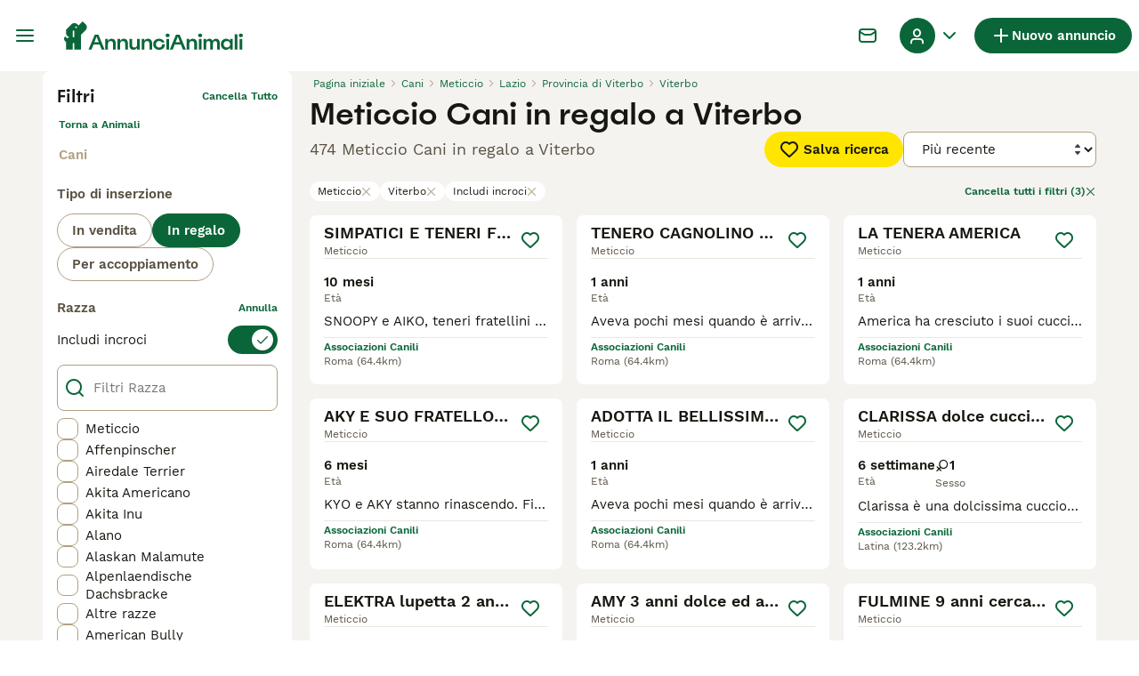

--- FILE ---
content_type: text/html; charset=utf-8
request_url: https://www.annuncianimali.it/regalo/cani/meticcio/italia/lazio/provincia-di-viterbo/viterbo/
body_size: 50869
content:
<!DOCTYPE html><html lang="it"><head><meta charSet="utf-8" data-next-head=""/><meta name="viewport" content="width=device-width, initial-scale=1.0, maximum-scale=1.0" data-next-head=""/><meta http-equiv="Content-Security-Policy" content="upgrade-insecure-requests"/><title data-next-head="">Meticcio Cani in regalo a Viterbo | AnnunciAnimali</title><meta name="robots" content="index,follow" data-next-head=""/><meta name="description" content="Trova 474 Meticcio Cani in regalo a Viterbo su AnnunciAnimali, uno tra i più grandi di annunci di animali domestici in Italia per adottare o regalare cani vicino a te." data-next-head=""/><meta name="twitter:card" content="summary_large_image" data-next-head=""/><meta property="og:title" content="Meticcio Cani in regalo a Viterbo | AnnunciAnimali" data-next-head=""/><meta property="og:description" content="Trova 474 Meticcio Cani in regalo a Viterbo su AnnunciAnimali, uno tra i più grandi di annunci di animali domestici in Italia per adottare o regalare cani vicino a te." data-next-head=""/><meta property="og:url" content="https://www.annuncianimali.it/regalo/cani/meticcio/italia/lazio/provincia-di-viterbo/viterbo/" data-next-head=""/><meta property="og:type" content="website" data-next-head=""/><meta property="og:image" content="https://www.annuncianimali.it/images/article-placeholder.d8a83fdfd4.webp" data-next-head=""/><meta property="og:image:alt" content="Meticcio Cani in regalo a Viterbo | AnnunciAnimali" data-next-head=""/><meta property="og:locale" content="it_IT" data-next-head=""/><meta property="og:site_name" content="AnnunciAnimali" data-next-head=""/><link rel="canonical" href="https://www.annuncianimali.it/regalo/cani/meticcio/italia/lazio/provincia-di-viterbo/viterbo/" data-next-head=""/><meta name="ahrefs-site-verification" content="b1d03cfda1dd6789056136a64c7003472006b204b3d5413887d30fb5b49c3dba"/><link rel="icon" type="image/png" href="/favicon-light-16x16.png" sizes="16x16" media="(prefers-color-scheme: light)"/><link rel="icon" type="image/png" href="/favicon-light-32x32.png" sizes="32x32" media="(prefers-color-scheme: light)"/><link rel="icon" type="image/png" href="/favicon-dark-16x16.png" sizes="16x16" media="(prefers-color-scheme: dark)"/><link rel="icon" type="image/png" href="/favicon-dark-32x32.png" sizes="32x32" media="(prefers-color-scheme: dark)"/><link rel="preconnect" href="https://assets.annuncianimali.it/"/><link rel="dns-prefetch" href="https://assets.annuncianimali.it/"/><link rel="preconnect" href="https://lwadm.com/"/><link rel="dns-prefetch" href="https://lwadm.com/"/><link rel="preload" href="/fonts/Spoof-600.d5929ef7c2.woff2" as="font" type="font/woff2" crossorigin="anonymous"/><link rel="preload" href="/fonts/WorkSans-400.271ec2ac27.woff2" as="font" type="font/woff2" crossorigin="anonymous"/><link rel="preload" href="/fonts/WorkSans-600.11347bdaad.woff2" as="font" type="font/woff2" crossorigin="anonymous"/><link rel="preload" href="/fonts/OneWorld-v2.fc0866af10.woff2" as="font" type="font/woff2" crossorigin="anonymous"/><link rel="preconnect" href="https://www.googletagmanager.com/"/><link rel="dns-prefetch" href="https://www.googletagmanager.com/"/><link rel="preload" href="/_next/static/css/1774121af3f43c22.css" as="style"/><link rel="preload" href="/_next/static/css/3b50afab05d99881.css" as="style"/><link rel="preload" href="/_next/static/css/05cb77d1facec6f3.css" as="style"/><link rel="preload" href="/_next/static/css/485b35d2ac64dd76.css" as="style"/><script data-testid="script-gdpr">window.gdprAppliesGlobally=false;(function(){function n(e){if(!window.frames[e]){if(document.body&&document.body.firstChild){var t=document.body;var r=document.createElement("iframe");r.style.display="none";r.name=e;r.title=e;t.insertBefore(r,t.firstChild)}else{setTimeout(function(){n(e)},5)}}}function e(r,a,o,c,d){function e(e,t,r,n){if(typeof r!=="function"){return}if(!window[a]){window[a]=[]}var i=false;if(d){i=d(e,n,r)}if(!i){window[a].push({command:e,version:t,callback:r,parameter:n})}}e.stub=true;e.stubVersion=2;function t(n){if(!window[r]||window[r].stub!==true){return}if(!n.data){return}var i=typeof n.data==="string";var e;try{e=i?JSON.parse(n.data):n.data}catch(t){return}if(e[o]){var a=e[o];window[r](a.command,a.version,function(e,t){var r={};r[c]={returnValue:e,success:t,callId:a.callId};if(n.source){n.source.postMessage(i?JSON.stringify(r):r,"*")}},a.parameter)}}if(typeof window[r]!=="function"){window[r]=e;if(window.addEventListener){window.addEventListener("message",t,false)}else{window.attachEvent("onmessage",t)}}}e("__tcfapi","__tcfapiBuffer","__tcfapiCall","__tcfapiReturn");n("__tcfapiLocator");(function(e,t){var r=document.createElement("link");r.rel="preconnect";r.as="script";var n=document.createElement("link");n.rel="dns-prefetch";n.as="script";var i=document.createElement("link");i.rel="preload";i.as="script";var a=document.createElement("script");a.id="spcloader";a.type="text/javascript";a["async"]=true;a.charset="utf-8";var o="https://sdk.privacy-center.org/"+e+"/loader.js?target_type=notice&target="+t;if(window.didomiConfig&&window.didomiConfig.user){var c=window.didomiConfig.user;var d=c.country;var s=c.region;if(d){o=o+"&country="+d;if(s){o=o+"&region="+s}}}r.href="https://sdk.privacy-center.org/";n.href="https://sdk.privacy-center.org/";i.href=o;a.src=o;var f=document.getElementsByTagName("script")[0];f.parentNode.insertBefore(r,f);f.parentNode.insertBefore(n,f);f.parentNode.insertBefore(i,f);f.parentNode.insertBefore(a,f)})("6a84a6e7-7cbd-4f3a-b7d2-0903190a4136","WTYnWP7A")})();</script><style>                 html {             font-size: 16px;           }            body {             font-family: WorkSans, sans-serif;             -webkit-font-smoothing: antialiased;             -moz-osx-font-smoothing: grayscale;           }            * {             font-family: inherit;             box-sizing: border-box;             margin: 0;             padding: 0;           }            [hidden] {             display: none !important;           }          </style><style>@font-face {           font-family: "Spoof";           src: url(/fonts/Spoof-600.d5929ef7c2.woff2) format("woff2");           font-style: normal;           font-weight: 600;           font-display: swap;         }</style><style>@font-face {           font-family: "WorkSans";           src: url(/fonts/WorkSans-400.271ec2ac27.woff2) format("woff2");           font-style: normal;           font-weight: 400;           font-display: swap;         }</style><style>@font-face {           font-family: "WorkSans";           src: url(/fonts/WorkSans-600.11347bdaad.woff2) format("woff2");           font-style: normal;           font-weight: 600;           font-display: swap;         }</style><style>@font-face {           font-family: "OneWorld-v2";           src: url(/fonts/OneWorld-v2.fc0866af10.woff2) format("woff2");           font-style: normal;           font-weight: normal;           font-display: swap;         }</style><script>(function(w,d,s,l,i){w[l]=w[l]||[];w[l].push({'gtm.start':
new Date().getTime(),event:'gtm.js'});var f=d.getElementsByTagName(s)[0],
j=d.createElement(s),dl=l!='dataLayer'?'&l='+l:'';j.async=true;j.src=
'https://www.googletagmanager.com/gtm.js?id='+i+dl;f.parentNode.insertBefore(j,f);
})(window,document,'script','dataLayer','GTM-NH7VLJP');</script><script>window.getLoggedInUser=function(){var i=document.cookie.split(";").find(function(i){return i.trim().match(/^token=.+/)});if(i){var t=i.split("=")[1];if(t)try{var r=JSON.parse(atob(t.split(".")[1]));return{id:r.id,email:r.email,latestListingCategoryAndBreed:r.latestListingCategoryAndBreed}}catch(e){}}};</script><script id="structured-data" type="application/ld+json" data-nscript="beforeInteractive">{"@context":"https://schema.org","@type":"Product","name":"Meticcio Cani in regalo a Viterbo","description":"Trova 474 Meticcio Cani in regalo a Viterbo su AnnunciAnimali, uno tra i più grandi di annunci di animali domestici in Italia per adottare o regalare cani vicino a te.","images":["https://assets.annuncianimali.it/originalImages/9aff317e-0f3c-4635-b888-46de798e3b39/originalImage.jpeg?auto=webp&width=1080","https://assets.annuncianimali.it/originalImages/e9cc7c99-4be9-4b44-ab81-2cf891292e0e/originalImage.jpeg?auto=webp&width=1080","https://assets.annuncianimali.it/originalImages/0b9dd56c-0008-4c8f-a5df-4e3a53f4de80/originalImage.jpeg?auto=webp&width=1080"],"offers":{"@type":"AggregateOffer","availability":"https://schema.org/InStock","lowPrice":10,"highPrice":50,"offerCount":474,"priceCurrency":"EUR"}}</script><link rel="stylesheet" href="/_next/static/css/1774121af3f43c22.css" data-n-g=""/><link rel="stylesheet" href="/_next/static/css/3b50afab05d99881.css" data-n-p=""/><link rel="stylesheet" href="/_next/static/css/05cb77d1facec6f3.css" data-n-p=""/><link rel="stylesheet" href="/_next/static/css/485b35d2ac64dd76.css"/><noscript data-n-css=""></noscript><script defer="" noModule="" src="/_next/static/chunks/polyfills-42372ed130431b0a.js"></script><script defer="" src="/_next/static/chunks/4197.f004ce8c15ded51e.js"></script><script defer="" src="/_next/static/chunks/4560.35dd70e3382fae13.js"></script><script src="/_next/static/chunks/runtime-506475faf706cb1f.js" defer=""></script><script src="/_next/static/chunks/framework-a17258b880e6120c.js" defer=""></script><script src="/_next/static/chunks/9895-11119d9984192c5f.js" defer=""></script><script src="/_next/static/chunks/main-60c2a85a19d46098.js" defer=""></script><script src="/_next/static/chunks/591-e01920216d14e59d.js" defer=""></script><script src="/_next/static/chunks/4248-b5248a96106c86e3.js" defer=""></script><script src="/_next/static/chunks/15-8390dfa57cd71ef8.js" defer=""></script><script src="/_next/static/chunks/2889-5597c580558df743.js" defer=""></script><script src="/_next/static/chunks/8892-8585abf0dd6770e8.js" defer=""></script><script src="/_next/static/chunks/7853-f229863957ce99fe.js" defer=""></script><script src="/_next/static/chunks/pages/_app-85273e4445b0b5b5.js" defer=""></script><script src="/_next/static/chunks/2867-05fbb03ac3179292.js" defer=""></script><script src="/_next/static/chunks/4394-e7bfa0f1fd370b2f.js" defer=""></script><script src="/_next/static/chunks/9241-93878f8793f1ba8c.js" defer=""></script><script src="/_next/static/chunks/5625-a046e9308bc1e7e5.js" defer=""></script><script src="/_next/static/chunks/8544-c2703c8c5e5b7444.js" defer=""></script><script src="/_next/static/chunks/3441-b744f6e6b60bb659.js" defer=""></script><script src="/_next/static/chunks/935-15deb0d73d6cd9b0.js" defer=""></script><script src="/_next/static/chunks/3701-7c1581acab020093.js" defer=""></script><script src="/_next/static/chunks/3856-5b0044212e52d9fb.js" defer=""></script><script src="/_next/static/chunks/8202-8b95d9c845cc112c.js" defer=""></script><script src="/_next/static/chunks/403-a2869eb7f98bf34c.js" defer=""></script><script src="/_next/static/chunks/1063-77abb0a250c67cb6.js" defer=""></script><script src="/_next/static/chunks/1244-8f697543d052808b.js" defer=""></script><script src="/_next/static/chunks/2792-f751e5f907e91563.js" defer=""></script><script src="/_next/static/chunks/7945-fdad785c89cf498a.js" defer=""></script><script src="/_next/static/chunks/9690-d4d98b862b695d36.js" defer=""></script><script src="/_next/static/chunks/pages/%5Btype%5D/%5Bcategory%5D/%5Battribute%5D/%5B...location%5D-17b9d1223f964ff7.js" defer=""></script><script src="/_next/static/c7su_JTREk79ZqrLTd84K/_buildManifest.js" defer=""></script><script src="/_next/static/c7su_JTREk79ZqrLTd84K/_ssgManifest.js" defer=""></script></head><body><noscript><iframe src="https://www.googletagmanager.com/ns.html?id=GTM-NH7VLJP" height="0" width="0" style="display:none;visibility:hidden"></iframe></noscript><link rel="preload" as="image" href="/images/logo.6f0b0b6400.svg" fetchPriority="high"/><link rel="preload" as="image" href="/images/smallLogo.4e6b8328a1.svg" fetchPriority="high"/><link rel="preload" as="image" imageSrcSet="https://assets.annuncianimali.it/originalImages/9aff317e-0f3c-4635-b888-46de798e3b39/originalImage.jpeg?auto=webp&amp;width=384&amp;height=240&amp;fit=bounds&amp;crop=4%3A3%2Coffset-y30&amp;quality=75 1x, https://assets.annuncianimali.it/originalImages/9aff317e-0f3c-4635-b888-46de798e3b39/originalImage.jpeg?auto=webp&amp;width=640&amp;height=240&amp;fit=bounds&amp;crop=4%3A3%2Coffset-y30&amp;quality=75 2x" fetchPriority="high"/><link rel="preload" as="image" imageSrcSet="https://assets.annuncianimali.it/originalImages/e9cc7c99-4be9-4b44-ab81-2cf891292e0e/originalImage.jpeg?auto=webp&amp;width=384&amp;height=240&amp;fit=bounds&amp;crop=4%3A3%2Coffset-y30&amp;quality=75 1x, https://assets.annuncianimali.it/originalImages/e9cc7c99-4be9-4b44-ab81-2cf891292e0e/originalImage.jpeg?auto=webp&amp;width=640&amp;height=240&amp;fit=bounds&amp;crop=4%3A3%2Coffset-y30&amp;quality=75 2x" fetchPriority="high"/><link rel="preload" as="image" imageSrcSet="https://assets.annuncianimali.it/originalImages/0b9dd56c-0008-4c8f-a5df-4e3a53f4de80/originalImage.jpeg?auto=webp&amp;width=384&amp;height=240&amp;fit=bounds&amp;crop=4%3A3%2Coffset-y30&amp;quality=75 1x, https://assets.annuncianimali.it/originalImages/0b9dd56c-0008-4c8f-a5df-4e3a53f4de80/originalImage.jpeg?auto=webp&amp;width=640&amp;height=240&amp;fit=bounds&amp;crop=4%3A3%2Coffset-y30&amp;quality=75 2x" fetchPriority="high"/><link rel="preload" as="image" imageSrcSet="https://assets.annuncianimali.it/originalImages/e33cd9c4-52e3-4dfa-bf50-2a0d0087871c/originalImage.jpeg?auto=webp&amp;width=384&amp;height=240&amp;fit=bounds&amp;crop=4%3A3%2Coffset-y30&amp;quality=75 1x, https://assets.annuncianimali.it/originalImages/e33cd9c4-52e3-4dfa-bf50-2a0d0087871c/originalImage.jpeg?auto=webp&amp;width=640&amp;height=240&amp;fit=bounds&amp;crop=4%3A3%2Coffset-y30&amp;quality=75 2x" fetchPriority="high"/><div id="__next"><div class="Body_body__NcK3W"><div class="Layout_childrenWrapper__wJhFl"><div class="HeaderBarWrapper_headerBarWrapper__FzY89"><div class="HeaderBarWrapper_headerBarInner__PAwNx" id="header-bar"><div class="HeaderBarWrapper_headerContentWrapper__B12PR"><div class="HeaderBarWrapper_headerBarContent__UoOK6"><div class="HeaderBar_content__zZIZj"><div class="HeaderBar_leftSide__a4NJZ"><button type="button" class="Button_button__KPrTd Button_ghost__J1bzS Button_medium__Is5tG Button_onlyIcon__JePyF" aria-label="Menu principale Commutazione"><i class="Icon_icon__hTEAw Icon_icon-13-menu__Lg88v" data-testid="icon-Menu" style="--icon-color:inherit;--icon-size:24px"></i></button><div class="Sidebar_sidebarWrapper__7fxzA"><div class="SidebarHeader_sidebarNodesWrapper__bNgKb"><button type="button" class="Button_button__KPrTd Button_ghost__J1bzS Button_medium__Is5tG Button_onlyIcon__JePyF SidebarHeader_sidebarCloseButton__JCqDc" aria-label="Chiudi il menu principale"><i class="Icon_icon__hTEAw Icon_icon-5-close__Z3w_e" data-testid="icon-Close" style="--icon-color:inherit;--icon-size:16px"></i></button></div><div class="Sidebar_sidebarFlatStructureWrapper__n7Nje"><div class="SidebarContent_sidebarContentWrapper__ijNW6 Sidebar_sidebarContentWrapper__xSwZZ" style="--transform:translateX(0)"><p class="SidebarSeparator_sidebarSeparatorHeading__CfXfV">Animali</p><button type="button" class="Button_button__KPrTd Button_ghost__J1bzS Button_medium__Is5tG SidebarNested_sidebarNestedButton__ESB8i" tabindex="-1">Animali in vendita<i class="Icon_icon__hTEAw Icon_icon-3-arrowright__u4NtN sidebar-icon" data-testid="icon-ArrowRight" style="--icon-color:#0a6638;--icon-size:16px"></i></button><button type="button" class="Button_button__KPrTd Button_ghost__J1bzS Button_medium__Is5tG SidebarNested_sidebarNestedButton__ESB8i" tabindex="-1">Animali in regalo<i class="Icon_icon__hTEAw Icon_icon-3-arrowright__u4NtN sidebar-icon" data-testid="icon-ArrowRight" style="--icon-color:#0a6638;--icon-size:16px"></i></button><a class="Link_link__ce5zB SidebarLink_sidebarLink__oCFOo" tabindex="-1" href="/accoppiamento/animali/">Animali per accoppiamento</a><a class="Link_link__ce5zB SidebarLink_sidebarLink__oCFOo" tabindex="-1" href="/allevamenti/cani/">Allevamenti</a><p class="SidebarSeparator_sidebarSeparatorHeading__CfXfV">Risorse utili</p><button type="button" class="Button_button__KPrTd Button_ghost__J1bzS Button_medium__Is5tG SidebarNested_sidebarNestedButton__ESB8i" tabindex="-1">Articoli e consigli per animali<i class="Icon_icon__hTEAw Icon_icon-3-arrowright__u4NtN sidebar-icon" data-testid="icon-ArrowRight" style="--icon-color:#0a6638;--icon-size:16px"></i></button><button type="button" class="Button_button__KPrTd Button_ghost__J1bzS Button_medium__Is5tG SidebarNested_sidebarNestedButton__ESB8i" tabindex="-1">Elenco delle razze<i class="Icon_icon__hTEAw Icon_icon-3-arrowright__u4NtN sidebar-icon" data-testid="icon-ArrowRight" style="--icon-color:#0a6638;--icon-size:16px"></i></button><p class="SidebarSeparator_sidebarSeparatorHeading__CfXfV">Assistenza</p><a href="https://support.annuncianimali.it/it/support/home" class="Link_link__ce5zB SidebarLink_sidebarLink__oCFOo" tabindex="-1">Portale assistenza e sicurezza</a></div><div class="SidebarContent_sidebarContentWrapper__ijNW6 Sidebar_sidebarContentWrapper__xSwZZ" style="--transform:translateX(100%)"><span class="SidebarContent_sidebarContentTitle__an66q">Animali in vendita</span><a class="Link_link__ce5zB SidebarLink_sidebarLink__oCFOo SidebarLink_sidebarLinkAll__Wgapr" tabindex="-1" href="/vendita/animali/">Tutti gli animali in vendita</a><button type="button" class="Button_button__KPrTd Button_ghost__J1bzS Button_medium__Is5tG SidebarNested_sidebarNestedButton__ESB8i" tabindex="-1">Cuccioli in vendita<i class="Icon_icon__hTEAw Icon_icon-3-arrowright__u4NtN sidebar-icon" data-testid="icon-ArrowRight" style="--icon-color:#0a6638;--icon-size:16px"></i></button><button type="button" class="Button_button__KPrTd Button_ghost__J1bzS Button_medium__Is5tG SidebarNested_sidebarNestedButton__ESB8i" tabindex="-1">Gattini in vendita<i class="Icon_icon__hTEAw Icon_icon-3-arrowright__u4NtN sidebar-icon" data-testid="icon-ArrowRight" style="--icon-color:#0a6638;--icon-size:16px"></i></button></div><div class="SidebarContent_sidebarContentWrapper__ijNW6 Sidebar_sidebarContentWrapper__xSwZZ" style="--transform:translateX(100%)"><span class="SidebarContent_sidebarContentTitle__an66q">I cuccioli più popolari in vendita</span><a class="Link_link__ce5zB SidebarLink_sidebarLink__oCFOo SidebarLink_sidebarLinkAll__Wgapr" tabindex="-1" href="/vendita/cani/">Tutti i cuccioli in vendita</a><a class="Link_link__ce5zB SidebarLink_sidebarLink__oCFOo" tabindex="-1" href="/vendita/cani/akita-inu/">Akita Inu In vendita</a><a class="Link_link__ce5zB SidebarLink_sidebarLink__oCFOo" tabindex="-1" href="/vendita/cani/american-staffordshire/">American Staffordshire In vendita</a><a class="Link_link__ce5zB SidebarLink_sidebarLink__oCFOo" tabindex="-1" href="/vendita/cani/australian-shepherd/">Australian Shepherd In vendita</a><a class="Link_link__ce5zB SidebarLink_sidebarLink__oCFOo" tabindex="-1" href="/vendita/cani/barboncino/">Barboncino In vendita</a><a class="Link_link__ce5zB SidebarLink_sidebarLink__oCFOo" tabindex="-1" href="/vendita/cani/bassotto/">Bassotto In vendita</a><a class="Link_link__ce5zB SidebarLink_sidebarLink__oCFOo" tabindex="-1" href="/vendita/cani/beagle/">Beagle In vendita</a><a class="Link_link__ce5zB SidebarLink_sidebarLink__oCFOo" tabindex="-1" href="/vendita/cani/border-collie/">Border Collie In vendita</a><a class="Link_link__ce5zB SidebarLink_sidebarLink__oCFOo" tabindex="-1" href="/vendita/cani/boxer/">Boxer In vendita</a><a class="Link_link__ce5zB SidebarLink_sidebarLink__oCFOo" tabindex="-1" href="/vendita/cani/breton/">Breton In vendita</a><a class="Link_link__ce5zB SidebarLink_sidebarLink__oCFOo" tabindex="-1" href="/vendita/cani/bulldog-francese/">Bulldog Francese In vendita</a><a class="Link_link__ce5zB SidebarLink_sidebarLink__oCFOo" tabindex="-1" href="/vendita/cani/bulldog/">Bulldog In vendita</a><a class="Link_link__ce5zB SidebarLink_sidebarLink__oCFOo" tabindex="-1" href="/vendita/cani/cane-corso/">Cane Corso In vendita</a><a class="Link_link__ce5zB SidebarLink_sidebarLink__oCFOo" tabindex="-1" href="/vendita/cani/carlino/">Carlino In vendita</a><a class="Link_link__ce5zB SidebarLink_sidebarLink__oCFOo" tabindex="-1" href="/vendita/cani/categoriesinfo-categoryattributeoptionspetsdogsbreedpinscher/">categoriesInfo:categoryAttributeOptions.pets.dogs.breed.pinscher In vendita</a><a class="Link_link__ce5zB SidebarLink_sidebarLink__oCFOo" tabindex="-1" href="/vendita/cani/cavalier-king/">Cavalier King In vendita</a><a class="Link_link__ce5zB SidebarLink_sidebarLink__oCFOo" tabindex="-1" href="/vendita/cani/chihuahua/">Chihuahua In vendita</a><a class="Link_link__ce5zB SidebarLink_sidebarLink__oCFOo" tabindex="-1" href="/vendita/cani/cocker/">Cocker In vendita</a><a class="Link_link__ce5zB SidebarLink_sidebarLink__oCFOo" tabindex="-1" href="/vendita/cani/dobermann/">Dobermann In vendita</a><a class="Link_link__ce5zB SidebarLink_sidebarLink__oCFOo" tabindex="-1" href="/vendita/cani/golden-retriever/">Golden Retriever In vendita</a><a class="Link_link__ce5zB SidebarLink_sidebarLink__oCFOo" tabindex="-1" href="/vendita/cani/husky/">Husky In vendita</a><a class="Link_link__ce5zB SidebarLink_sidebarLink__oCFOo" tabindex="-1" href="/vendita/cani/jack-russell/">Jack Russell In vendita</a><a class="Link_link__ce5zB SidebarLink_sidebarLink__oCFOo" tabindex="-1" href="/vendita/cani/labrador/">Labrador In vendita</a><a class="Link_link__ce5zB SidebarLink_sidebarLink__oCFOo" tabindex="-1" href="/vendita/cani/lagotto/">Lagotto In vendita</a><a class="Link_link__ce5zB SidebarLink_sidebarLink__oCFOo" tabindex="-1" href="/vendita/cani/maltese/">Maltese In vendita</a><a class="Link_link__ce5zB SidebarLink_sidebarLink__oCFOo" tabindex="-1" href="/vendita/cani/pastore-maremmano/">Pastore Maremmano In vendita</a><a class="Link_link__ce5zB SidebarLink_sidebarLink__oCFOo" tabindex="-1" href="/vendita/cani/pastore-tedesco/">Pastore Tedesco In vendita</a><a class="Link_link__ce5zB SidebarLink_sidebarLink__oCFOo" tabindex="-1" href="/vendita/cani/rottweiler/">Rottweiler In vendita</a><a class="Link_link__ce5zB SidebarLink_sidebarLink__oCFOo" tabindex="-1" href="/vendita/cani/segugio/">Segugio In vendita</a><a class="Link_link__ce5zB SidebarLink_sidebarLink__oCFOo" tabindex="-1" href="/vendita/cani/setter-inglese/">Setter Inglese In vendita</a><a class="Link_link__ce5zB SidebarLink_sidebarLink__oCFOo" tabindex="-1" href="/vendita/cani/shih-tzu/">Shih Tzu In vendita</a><a class="Link_link__ce5zB SidebarLink_sidebarLink__oCFOo" tabindex="-1" href="/vendita/cani/spitz/">Spitz In vendita</a><a class="Link_link__ce5zB SidebarLink_sidebarLink__oCFOo" tabindex="-1" href="/vendita/cani/volpino-pomerania/">Volpino Pomerania In vendita</a><a class="Link_link__ce5zB SidebarLink_sidebarLink__oCFOo" tabindex="-1" href="/vendita/cani/yorkshire/">Yorkshire In vendita</a></div><div class="SidebarContent_sidebarContentWrapper__ijNW6 Sidebar_sidebarContentWrapper__xSwZZ" style="--transform:translateX(100%)"><span class="SidebarContent_sidebarContentTitle__an66q">I gattini più popolari in vendita</span><a class="Link_link__ce5zB SidebarLink_sidebarLink__oCFOo SidebarLink_sidebarLinkAll__Wgapr" tabindex="-1" href="/vendita/gatti/">Tutti i gattini in vendita</a><a class="Link_link__ce5zB SidebarLink_sidebarLink__oCFOo" tabindex="-1" href="/vendita/gatti/abissino/">Abissino In vendita</a><a class="Link_link__ce5zB SidebarLink_sidebarLink__oCFOo" tabindex="-1" href="/vendita/gatti/bengala/">Bengala In vendita</a><a class="Link_link__ce5zB SidebarLink_sidebarLink__oCFOo" tabindex="-1" href="/vendita/gatti/blu-di-russia/">Blu di Russia In vendita</a><a class="Link_link__ce5zB SidebarLink_sidebarLink__oCFOo" tabindex="-1" href="/vendita/gatti/british/">British In vendita</a><a class="Link_link__ce5zB SidebarLink_sidebarLink__oCFOo" tabindex="-1" href="/vendita/gatti/certosino/">Certosino In vendita</a><a class="Link_link__ce5zB SidebarLink_sidebarLink__oCFOo" tabindex="-1" href="/vendita/gatti/devon-rex/">Devon Rex In vendita</a><a class="Link_link__ce5zB SidebarLink_sidebarLink__oCFOo" tabindex="-1" href="/vendita/gatti/exotic-shorthair/">Exotic Shorthair In vendita</a><a class="Link_link__ce5zB SidebarLink_sidebarLink__oCFOo" tabindex="-1" href="/vendita/gatti/kurilian-bobtail/">Kurilian Bobtail In vendita</a><a class="Link_link__ce5zB SidebarLink_sidebarLink__oCFOo" tabindex="-1" href="/vendita/gatti/maine-coon/">Maine Coon In vendita</a><a class="Link_link__ce5zB SidebarLink_sidebarLink__oCFOo" tabindex="-1" href="/vendita/gatti/norvegese/">Norvegese In vendita</a><a class="Link_link__ce5zB SidebarLink_sidebarLink__oCFOo" tabindex="-1" href="/vendita/gatti/persiano/">Persiano In vendita</a><a class="Link_link__ce5zB SidebarLink_sidebarLink__oCFOo" tabindex="-1" href="/vendita/gatti/ragdoll/">Ragdoll In vendita</a><a class="Link_link__ce5zB SidebarLink_sidebarLink__oCFOo" tabindex="-1" href="/vendita/gatti/sacro-di-birmania/">Sacro di Birmania In vendita</a><a class="Link_link__ce5zB SidebarLink_sidebarLink__oCFOo" tabindex="-1" href="/vendita/gatti/scottish/">Scottish In vendita</a><a class="Link_link__ce5zB SidebarLink_sidebarLink__oCFOo" tabindex="-1" href="/vendita/gatti/siamese/">Siamese In vendita</a><a class="Link_link__ce5zB SidebarLink_sidebarLink__oCFOo" tabindex="-1" href="/vendita/gatti/siberiano/">Siberiano In vendita</a><a class="Link_link__ce5zB SidebarLink_sidebarLink__oCFOo" tabindex="-1" href="/vendita/gatti/sphynx/">Sphynx In vendita</a><a class="Link_link__ce5zB SidebarLink_sidebarLink__oCFOo" tabindex="-1" href="/vendita/gatti/thai/">Thai In vendita</a></div><div class="SidebarContent_sidebarContentWrapper__ijNW6 Sidebar_sidebarContentWrapper__xSwZZ" style="--transform:translateX(100%)"><span class="SidebarContent_sidebarContentTitle__an66q">Animali in regalo</span><a class="Link_link__ce5zB SidebarLink_sidebarLink__oCFOo SidebarLink_sidebarLinkAll__Wgapr" tabindex="-1" href="/regalo/animali/">Tutti Animali in regalo</a><a class="Link_link__ce5zB SidebarLink_sidebarLink__oCFOo" tabindex="-1" href="/regalo/cani/">Cani in regalo</a><a class="Link_link__ce5zB SidebarLink_sidebarLink__oCFOo" tabindex="-1" href="/regalo/gatti/">Gatti in regalo</a></div><div class="SidebarContent_sidebarContentWrapper__ijNW6 Sidebar_sidebarContentWrapper__xSwZZ" style="--transform:translateX(100%)"><span class="SidebarContent_sidebarContentTitle__an66q">Articoli e consigli per animali</span><a class="Link_link__ce5zB SidebarLink_sidebarLink__oCFOo SidebarLink_sidebarLinkAll__Wgapr" tabindex="-1" href="/animali-consigli/">Tutti gli articoli</a><span class="SidebarText_sidebarText__wq_3n">Da animale domestico</span><a class="Link_link__ce5zB SidebarLink_sidebarLink__oCFOo" tabindex="-1" href="/animali-consigli/ricerca/cani/">Cani</a><a class="Link_link__ce5zB SidebarLink_sidebarLink__oCFOo" tabindex="-1" href="/animali-consigli/ricerca/gatti/">Gatti</a></div><div class="SidebarContent_sidebarContentWrapper__ijNW6 Sidebar_sidebarContentWrapper__xSwZZ" style="--transform:translateX(100%)"><span class="SidebarContent_sidebarContentTitle__an66q">Elenco delle razze</span><a class="Link_link__ce5zB SidebarLink_sidebarLink__oCFOo" tabindex="-1" href="/cani-razze/">Razze di cani</a><a class="Link_link__ce5zB SidebarLink_sidebarLink__oCFOo" tabindex="-1" href="/gatti-razze/">Razze di gatti</a></div></div></div><a class="Link_link__ce5zB HeaderBarLogo_logo__ggIUR HeaderBarLogo_logoBig__R5SVv" href="/"><img alt="AnnunciAnimali" title="AnnunciAnimali" data-testid="marketplace-logo-header" fetchPriority="high" loading="eager" width="0" height="32" decoding="async" data-nimg="1" class="Logo_logo__28CBd" style="color:transparent" src="/images/logo.6f0b0b6400.svg"/></a><a class="Link_link__ce5zB HeaderBarLogo_logo__ggIUR HeaderBarLogo_logoSmall__8QOo1" href="/"><img alt="AnnunciAnimali" title="AnnunciAnimali" data-testid="marketplace-logo-header-small" fetchPriority="high" loading="eager" width="0" height="32" decoding="async" data-nimg="1" class="Logo_logo__28CBd" style="color:transparent" src="/images/smallLogo.4e6b8328a1.svg"/></a></div><div class="HeaderBar_rightSide__tu_jm"><button type="button" class="Button_button__KPrTd Button_ghost__J1bzS Button_medium__Is5tG Button_onlyIcon__JePyF HeaderBarSearch_link__vxdIU" data-testid="header-search-link"><i class="Icon_icon__hTEAw Icon_icon-12-search__hMqEQ" data-testid="icon-Search" style="--icon-color:#171711;--icon-size:24px"></i></button><div class="HeaderBarMessage_wrapper__VdyIL"><a class="Link_link__ce5zB HeaderBarMessage_link__ApMDg Link_linkAsButton__6t_3_ Link_onlyIcon__pZBX2 Link_buttonMedium__l_rvv Link_linkAsGhostButton__FKipk" aria-label="Chat" href="/chat/"><i class="Icon_icon__hTEAw Icon_icon-14-messages__pWUNy" data-testid="icon-Messages" style="--icon-color:inherit;--icon-size:24px"></i></a></div><a class="Link_link__ce5zB HeaderBarAddListing_link__YrpjG HeaderBar_addListing__Cjowz Link_linkAsButton__6t_3_ Link_buttonSmall__AzYd0 Link_linkAsPrimaryButton__mUZdg" data-testid="header-bar-add-listing" href="/create-new-listing/"><i class="Icon_icon__hTEAw Icon_icon-7-plussmall__5i1gC HeaderBarAddListing_iconBig__0JnOZ" data-testid="icon-PlusSmall" style="--icon-color:inherit;--icon-size:24px"></i><i class="Icon_icon__hTEAw Icon_icon-7-plussmall__5i1gC HeaderBarAddListing_iconSmall__dbwBE" data-testid="icon-PlusSmall" style="--icon-color:inherit;--icon-size:18px"></i><span class="HeaderBarAddListing_linkText__eYSMJ">Nuovo annuncio</span><span class="HeaderBarAddListing_linkTextMobile__hC6SA">Annuncio</span></a><div class="HeaderBar_userMenu__f8Qol" data-testid="header-bar-user-menu"><div class="HeaderBarUserMenu_dropdownWrapper__b6mtZ"><div class="Dropdown_dropdownWrapper__e9tAf"><button type="button" class="Button_button__KPrTd Button_ghost__J1bzS Button_medium__Is5tG Dropdown_dropdownButton__uTa7S" data-testid="dropdown-trigger-profile-menu" aria-label="Menu a discesa del profilo Attiva/disattiva"><div class="HeaderBarUserMenu_dropdownTriggerWrapper__eZqps"><div class="HeaderBarUserMenu_dropdownTrigger__hdUx9"><div class="Avatar_avatarWrapper__9xuSr HeaderBarUserMenu_userAvatar__r2Mxe" data-testid="user-avatar"><div class="Avatar_avatarPlaceholder__S3iVG"><i class="Icon_icon__hTEAw Icon_icon-61-user__5OCQ1" data-testid="icon-User" style="--icon-color:#ffffff;--icon-size:20px"></i></div></div></div><i class="Icon_icon__hTEAw Icon_icon-9-chevrondown__hCFXc" data-testid="icon-ChevronDown" style="--icon-color:#0a6638;--icon-size:24px"></i></div></button></div></div><div class="HeaderBarUserMenu_slideOutWrapper__Q1aIo"><button type="button" class="Button_button__KPrTd Button_ghost__J1bzS Button_medium__Is5tG Button_onlyIcon__JePyF HeaderBarUserMenu_userAvatarButton__pZ16V"><div class="Avatar_avatarWrapper__9xuSr HeaderBarUserMenu_userAvatar__r2Mxe" data-testid="user-avatar"><div class="Avatar_avatarPlaceholder__S3iVG"><i class="Icon_icon__hTEAw Icon_icon-61-user__5OCQ1" data-testid="icon-User" style="--icon-color:#ffffff;--icon-size:20px"></i></div></div></button></div></div></div></div><div class="HeaderBar_childrenWrapper__D3qAm"><div class="ListingsSearchHeaderBar_contentCenterWrapper__eZmYM"><button type="button" class="ListingsSaveSearchButton_saveSearchButton__PAieY ListingsSaveSearchButton_saveSearchButtonWithIconOnly__5gMC9" data-testid="save-search-button"><i class="Icon_icon__hTEAw Icon_icon-19-heart__nqGaz" data-testid="icon-Heart" style="--icon-color:inherit;--icon-size:24px"></i></button><button type="button" class="ListingsSorters_sortButton__ukJIP" data-testid="search-mobile-sorters-button"><i class="Icon_icon__hTEAw Icon_icon-82-sort-down__3Y_Xk" data-testid="icon-SortDown" style="--icon-color:inherit;--icon-size:20px"></i><span class="ListingsSorters_sortButtonText__JNKfM">Ordina</span></button><div class="SlideOut_slideOut__r5UM3 SlideOut_slideOutAnimated___sNd8"><div class="SlideOutHeader_slideOutHeader___YAnF"><div class="ListingsSorters_slideOutHeader__NxbGd"><button class="ListingsSorters_slideOutHeaderBackButton__SIVEW" type="button" aria-label="Indietro"><i class="Icon_icon__hTEAw Icon_icon-1-arrowleft__HbrNl" data-testid="icon-ArrowLeft" style="--icon-color:inherit;--icon-size:16px"></i></button><span class="ListingsSorters_slideOutHeaderLabel__ryPM9">In ordine</span></div></div><div class="SlideOutBody_slideOutBody__dj9tE"><div class="ListingsSorters_slideOutBody__U67GL"><p class="ListingsSorters_slideOutBodyLabel__iCOUA">Ordina per</p><button class="ListingsSorters_buttonLink__Cp6nu" type="button"><label class="Radio_label__4LNde Radio_labelChecked__AB_Bn" for="radio-sorting-newestFirst"><span class="Radio_labelText__85VLp Radio_labelTextStyledAsDesktop__QnT63" data-testid="radio-text">Più recente</span><span class="Radio_radio__rlMmz Radio_radioStyledAsDesktop__ptFNr"><span class="Radio_radioMark__XjYIi" data-testid="radio-mark"></span></span></label></button><button class="ListingsSorters_buttonLink__Cp6nu" type="button"><label class="Radio_label__4LNde" for="radio-sorting-oldestFirst"><span class="Radio_labelText__85VLp Radio_labelTextStyledAsDesktop__QnT63" data-testid="radio-text">Più vecchio</span><span class="Radio_radio__rlMmz Radio_radioStyledAsDesktop__ptFNr"></span></label></button><button class="ListingsSorters_buttonLink__Cp6nu" type="button"><label class="Radio_label__4LNde" for="radio-sorting-cheapestFirst"><span class="Radio_labelText__85VLp Radio_labelTextStyledAsDesktop__QnT63" data-testid="radio-text">Prezzo (più basso)</span><span class="Radio_radio__rlMmz Radio_radioStyledAsDesktop__ptFNr"></span></label></button><button class="ListingsSorters_buttonLink__Cp6nu" type="button"><label class="Radio_label__4LNde" for="radio-sorting-mostExpensiveFirst"><span class="Radio_labelText__85VLp Radio_labelTextStyledAsDesktop__QnT63" data-testid="radio-text">Prezzo (dal più alto)</span><span class="Radio_radio__rlMmz Radio_radioStyledAsDesktop__ptFNr"></span></label></button><button class="ListingsSorters_buttonLink__Cp6nu" type="button"><label class="Radio_label__4LNde" for="radio-sorting-distance"><span class="Radio_labelText__85VLp Radio_labelTextStyledAsDesktop__QnT63" data-testid="radio-text">Distanza</span><span class="Radio_radio__rlMmz Radio_radioStyledAsDesktop__ptFNr"></span></label></button></div></div></div><button type="button" class="FiltersButton_searchButton__5W7ZR" data-testid="filters-search-button"><i class="Icon_icon__hTEAw Icon_icon-77-filters__e26JE" data-testid="icon-Filters" style="--icon-color:inherit;--icon-size:24px"></i><span class="FiltersButton_searchButtonText__5yE_h">Filtri (3)</span></button></div></div></div></div></div><div class="HeaderBarWrapper_headerBarPlaceholder__1kN_Y HeaderBarWrapper_headerBarPlaceholderExtendedOnMobile__uxNpq"></div></div><div class="ListingsSearch_pageWrapper__IFhwq"><div class="ListingsSearch_searchResultsPageWrapper__ylMKi"><div class="ListingsSearch_sidebarWrapper__924Ph"><div class="ListingsSearchFilters_filters__DAJkl"><div class="ListingsSearchFilters_filtersWrapper__feD8w"><div class="FiltersHeader_wrapper__lVjJm" data-testid="filters-section-header"><button class="FiltersHeader_backButton__eXM4d" type="button" aria-label="Indietro"><i class="Icon_icon__hTEAw Icon_icon-1-arrowleft__HbrNl" data-testid="icon-ArrowLeft" style="--icon-color:inherit;--icon-size:16px"></i></button><span class="FiltersHeader_middleLabel__B6jBy">Filtri</span><button class="FiltersHeader_rightButton__g16lP" type="button" data-testid="filters-confirm-button"><span class="FiltersHeader_rightLabel__REEmw">Cancella tutto</span></button></div><div class="FiltersCategory_wrapper__RyFOT" data-testid="filters-section-category"><div class="FiltersCategory_parentCategoryWrapper__nYBmt"><button type="button" class="FiltersCategory_parentCategoryLink__iy0Hp">Torna a<!-- --> <!-- -->Animali</button></div><div class="FiltersCategory_categoryLinksWrapper__Ur_gh"><a class="Link_link__ce5zB FiltersCategory_categoryLinkDesktop__Plbd4 FiltersCategory_categoryLinkDesktopActive__B_0gw Link_linkDisabled__p85Up" data-testid="category-selected" href="/regalo/cani/vicino-a-me/italia/lazio/provincia-di-viterbo/viterbo/"><span>Cani</span></a></div></div><div class="FiltersOptionsList_wrapper__B0N2h" data-testid="filters-search-listingType"><div class="FiltersOptionsList_headerWrapper___UW1r"><span class="FiltersOptionsList_header__X1tTK" data-testid="filters-options-list-title">Tipo di inserzione</span></div><div class="FiltersRadioList_wrapper__0UFqY"><button type="button" class="FiltersRadioList_button__2p1hY">In vendita</button><button type="button" class="FiltersRadioList_button__2p1hY FiltersRadioList_buttonActive__DP9Pe">In regalo<i class="Icon_icon__hTEAw Icon_icon-40-checkmark__F0ReU FiltersRadioList_icon__2YG31" data-testid="icon-Checkmark" style="--icon-color:#0a6638;--icon-size:24px"></i></button><button type="button" class="FiltersRadioList_button__2p1hY">Per accoppiamento</button></div></div><div class="FiltersOptionsList_wrapper__B0N2h" data-testid="filters-search-breed"><div class="FiltersOptionsList_headerWrapper___UW1r"><span class="FiltersOptionsList_header__X1tTK" data-testid="filters-options-list-title">Razza</span><button class="FiltersOptionsList_clearButton__EqJp7" type="button" data-testid="filters-options-list-clear-button">annulla</button></div><div class="FiltersSwitch_wrapper__pL2WT" data-testid="filters-switch-includeMixWithPureParent"><label for="includeMixWithPureParent" class="Switch_switchLabel__a41kI Switch_switchLabelChecked__8NmWr" data-checked="true" data-testid="includeMixWithPureParent" role="switch" aria-checked="true" tabindex="0"><div class="Switch_wrapper__fz5W_"><span class="Switch_labelText__dWs3b" id="switch-label-includeMixWithPureParent-true">Includi incroci</span><div class="Switch_switchTrack__oUZRb"><div class="Switch_switchThumb__SV3jl"><i class="Icon_icon__hTEAw Icon_icon-40-checkmark__F0ReU" data-testid="switch-checkmark-icon" style="--icon-color:inherit;--icon-size:16px"></i></div></div></div></label></div><div class="FiltersOptionsList_searchWrapper__YX9r5"><div class="TextInput_textInputWrapper__AcB7X"><div class="TextInput_textInputPrefixBox__1Ipjf"><i class="Icon_icon__hTEAw Icon_icon-12-search__hMqEQ" data-testid="icon-Search" style="--icon-color:#0a6638;--icon-size:24px"></i></div><input placeholder="Filtri Razza" type="text" id="breed" maxLength="100" class="TextInput_textInput__kK5ig TextInput_textInputNormalOnMobile__KLxif TextInput_textInputDefaultState__ixtG5 TextInput_textInputPrefixPadding__mt6L_" name="breed"/><div class="TextInput_textInputSuffixWrapper__uDZDb "></div></div></div><div class="FiltersCheckboxList_wrapper__R26bI" data-testid="filters-section-checkbox-list"><div class="FiltersCheckboxList_listWrapper__vzxq1" data-testid="checkbox-options-box"><a class="Link_link__ce5zB FiltersCheckboxList_filterCheckboxLink__WYOQm" data-testid="filters-checkbox-list-option" href="/regalo/cani/meticcio/italia/lazio/provincia-di-viterbo/viterbo/"><label for="breed" class="Checkbox_checkboxLabel__ihBf9 FiltersCheckboxList_filterCheckbox__ognM3" data-checked="false"><div class="Checkbox_wrapper__3lFhT"><input class="HiddenInput_input___ceTC HiddenInput_displayInitial__SuXnV" type="checkbox" aria-label="" name="breed" value="pets.dogs.breed.mixedBreed"/><div class="Checkbox_styledCheckbox__S2q5t styled-checkbox" role="checkbox" aria-labelledby="checkbox-label-breed-pets.dogs.breed.mixedBreed"></div><span class="Checkbox_labelText__pvN5U label-text" id="checkbox-label-breed-pets.dogs.breed.mixedBreed">Meticcio</span></div><span class="Checkbox_desktopSuffix___amSx"></span></label></a><div class="FiltersCheckboxList_filterCheckboxLink__WYOQm" data-testid="filters-checkbox-list-option"><label for="breed" class="Checkbox_checkboxLabel__ihBf9 FiltersCheckboxList_filterCheckbox__ognM3" data-checked="false"><div class="Checkbox_wrapper__3lFhT"><input class="HiddenInput_input___ceTC HiddenInput_displayInitial__SuXnV" type="checkbox" aria-label="" name="breed" value="pets.dogs.breed.affenpinscher"/><div class="Checkbox_styledCheckbox__S2q5t styled-checkbox" role="checkbox" aria-labelledby="checkbox-label-breed-pets.dogs.breed.affenpinscher"></div><span class="Checkbox_labelText__pvN5U label-text" id="checkbox-label-breed-pets.dogs.breed.affenpinscher">Affenpinscher</span></div><span class="Checkbox_desktopSuffix___amSx"></span></label></div><div class="FiltersCheckboxList_filterCheckboxLink__WYOQm" data-testid="filters-checkbox-list-option"><label for="breed" class="Checkbox_checkboxLabel__ihBf9 FiltersCheckboxList_filterCheckbox__ognM3" data-checked="false"><div class="Checkbox_wrapper__3lFhT"><input class="HiddenInput_input___ceTC HiddenInput_displayInitial__SuXnV" type="checkbox" aria-label="" name="breed" value="pets.dogs.breed.airedaleTerrier"/><div class="Checkbox_styledCheckbox__S2q5t styled-checkbox" role="checkbox" aria-labelledby="checkbox-label-breed-pets.dogs.breed.airedaleTerrier"></div><span class="Checkbox_labelText__pvN5U label-text" id="checkbox-label-breed-pets.dogs.breed.airedaleTerrier">Airedale Terrier</span></div><span class="Checkbox_desktopSuffix___amSx"></span></label></div><div class="FiltersCheckboxList_filterCheckboxLink__WYOQm" data-testid="filters-checkbox-list-option"><label for="breed" class="Checkbox_checkboxLabel__ihBf9 FiltersCheckboxList_filterCheckbox__ognM3" data-checked="false"><div class="Checkbox_wrapper__3lFhT"><input class="HiddenInput_input___ceTC HiddenInput_displayInitial__SuXnV" type="checkbox" aria-label="" name="breed" value="pets.dogs.breed.americanAkita"/><div class="Checkbox_styledCheckbox__S2q5t styled-checkbox" role="checkbox" aria-labelledby="checkbox-label-breed-pets.dogs.breed.americanAkita"></div><span class="Checkbox_labelText__pvN5U label-text" id="checkbox-label-breed-pets.dogs.breed.americanAkita">Akita Americano</span></div><span class="Checkbox_desktopSuffix___amSx"></span></label></div><div class="FiltersCheckboxList_filterCheckboxLink__WYOQm" data-testid="filters-checkbox-list-option"><label for="breed" class="Checkbox_checkboxLabel__ihBf9 FiltersCheckboxList_filterCheckbox__ognM3" data-checked="false"><div class="Checkbox_wrapper__3lFhT"><input class="HiddenInput_input___ceTC HiddenInput_displayInitial__SuXnV" type="checkbox" aria-label="" name="breed" value="pets.dogs.breed.akita"/><div class="Checkbox_styledCheckbox__S2q5t styled-checkbox" role="checkbox" aria-labelledby="checkbox-label-breed-pets.dogs.breed.akita"></div><span class="Checkbox_labelText__pvN5U label-text" id="checkbox-label-breed-pets.dogs.breed.akita">Akita Inu</span></div><span class="Checkbox_desktopSuffix___amSx"></span></label></div><div class="FiltersCheckboxList_filterCheckboxLink__WYOQm" data-testid="filters-checkbox-list-option"><label for="breed" class="Checkbox_checkboxLabel__ihBf9 FiltersCheckboxList_filterCheckbox__ognM3" data-checked="false"><div class="Checkbox_wrapper__3lFhT"><input class="HiddenInput_input___ceTC HiddenInput_displayInitial__SuXnV" type="checkbox" aria-label="" name="breed" value="pets.dogs.breed.greatDane"/><div class="Checkbox_styledCheckbox__S2q5t styled-checkbox" role="checkbox" aria-labelledby="checkbox-label-breed-pets.dogs.breed.greatDane"></div><span class="Checkbox_labelText__pvN5U label-text" id="checkbox-label-breed-pets.dogs.breed.greatDane">Alano</span></div><span class="Checkbox_desktopSuffix___amSx"></span></label></div><div class="FiltersCheckboxList_filterCheckboxLink__WYOQm" data-testid="filters-checkbox-list-option"><label for="breed" class="Checkbox_checkboxLabel__ihBf9 FiltersCheckboxList_filterCheckbox__ognM3" data-checked="false"><div class="Checkbox_wrapper__3lFhT"><input class="HiddenInput_input___ceTC HiddenInput_displayInitial__SuXnV" type="checkbox" aria-label="" name="breed" value="pets.dogs.breed.alaskanMalamute"/><div class="Checkbox_styledCheckbox__S2q5t styled-checkbox" role="checkbox" aria-labelledby="checkbox-label-breed-pets.dogs.breed.alaskanMalamute"></div><span class="Checkbox_labelText__pvN5U label-text" id="checkbox-label-breed-pets.dogs.breed.alaskanMalamute">Alaskan Malamute</span></div><span class="Checkbox_desktopSuffix___amSx"></span></label></div><div class="FiltersCheckboxList_filterCheckboxLink__WYOQm" data-testid="filters-checkbox-list-option"><label for="breed" class="Checkbox_checkboxLabel__ihBf9 FiltersCheckboxList_filterCheckbox__ognM3" data-checked="false"><div class="Checkbox_wrapper__3lFhT"><input class="HiddenInput_input___ceTC HiddenInput_displayInitial__SuXnV" type="checkbox" aria-label="" name="breed" value="pets.dogs.breed.alpenDachsbracke"/><div class="Checkbox_styledCheckbox__S2q5t styled-checkbox" role="checkbox" aria-labelledby="checkbox-label-breed-pets.dogs.breed.alpenDachsbracke"></div><span class="Checkbox_labelText__pvN5U label-text" id="checkbox-label-breed-pets.dogs.breed.alpenDachsbracke">Alpenlaendische Dachsbracke</span></div><span class="Checkbox_desktopSuffix___amSx"></span></label></div><a class="Link_link__ce5zB FiltersCheckboxList_filterCheckboxLink__WYOQm" data-testid="filters-checkbox-list-option" href="/regalo/cani/altre-razze/italia/lazio/provincia-di-viterbo/viterbo/"><label for="breed" class="Checkbox_checkboxLabel__ihBf9 FiltersCheckboxList_filterCheckbox__ognM3" data-checked="false"><div class="Checkbox_wrapper__3lFhT"><input class="HiddenInput_input___ceTC HiddenInput_displayInitial__SuXnV" type="checkbox" aria-label="" name="breed" value="pets.dogs.breed.otherBreed"/><div class="Checkbox_styledCheckbox__S2q5t styled-checkbox" role="checkbox" aria-labelledby="checkbox-label-breed-pets.dogs.breed.otherBreed"></div><span class="Checkbox_labelText__pvN5U label-text" id="checkbox-label-breed-pets.dogs.breed.otherBreed">Altre razze</span></div><span class="Checkbox_desktopSuffix___amSx"></span></label></a><a class="Link_link__ce5zB FiltersCheckboxList_filterCheckboxLink__WYOQm" data-testid="filters-checkbox-list-option" href="/regalo/cani/american-bully/italia/lazio/provincia-di-viterbo/viterbo/"><label for="breed" class="Checkbox_checkboxLabel__ihBf9 FiltersCheckboxList_filterCheckbox__ognM3" data-checked="false"><div class="Checkbox_wrapper__3lFhT"><input class="HiddenInput_input___ceTC HiddenInput_displayInitial__SuXnV" type="checkbox" aria-label="" name="breed" value="pets.dogs.breed.americanBully"/><div class="Checkbox_styledCheckbox__S2q5t styled-checkbox" role="checkbox" aria-labelledby="checkbox-label-breed-pets.dogs.breed.americanBully"></div><span class="Checkbox_labelText__pvN5U label-text" id="checkbox-label-breed-pets.dogs.breed.americanBully">American Bully</span></div><span class="Checkbox_desktopSuffix___amSx"></span></label></a><div class="FiltersCheckboxList_filterCheckboxLink__WYOQm FiltersCheckboxList_hiddenOnDesktop__idqGf" data-testid="filters-checkbox-list-option"><label for="breed" class="Checkbox_checkboxLabel__ihBf9 FiltersCheckboxList_filterCheckbox__ognM3" data-checked="false"><div class="Checkbox_wrapper__3lFhT"><input class="HiddenInput_input___ceTC HiddenInput_displayInitial__SuXnV" type="checkbox" aria-label="" name="breed" value="pets.dogs.breed.americanHairlessTerrier"/><div class="Checkbox_styledCheckbox__S2q5t styled-checkbox" role="checkbox" aria-labelledby="checkbox-label-breed-pets.dogs.breed.americanHairlessTerrier"></div><span class="Checkbox_labelText__pvN5U label-text" id="checkbox-label-breed-pets.dogs.breed.americanHairlessTerrier">American Hairless Terrier</span></div><span class="Checkbox_desktopSuffix___amSx"></span></label></div><a class="Link_link__ce5zB FiltersCheckboxList_filterCheckboxLink__WYOQm FiltersCheckboxList_hiddenOnDesktop__idqGf" data-testid="filters-checkbox-list-option" href="/regalo/cani/american-staffordshire/italia/lazio/provincia-di-viterbo/viterbo/"><label for="breed" class="Checkbox_checkboxLabel__ihBf9 FiltersCheckboxList_filterCheckbox__ognM3" data-checked="false"><div class="Checkbox_wrapper__3lFhT"><input class="HiddenInput_input___ceTC HiddenInput_displayInitial__SuXnV" type="checkbox" aria-label="" name="breed" value="pets.dogs.breed.americanStaffordshireTerrier"/><div class="Checkbox_styledCheckbox__S2q5t styled-checkbox" role="checkbox" aria-labelledby="checkbox-label-breed-pets.dogs.breed.americanStaffordshireTerrier"></div><span class="Checkbox_labelText__pvN5U label-text" id="checkbox-label-breed-pets.dogs.breed.americanStaffordshireTerrier">American Staffordshire</span></div><span class="Checkbox_desktopSuffix___amSx"></span></label></a><div class="FiltersCheckboxList_filterCheckboxLink__WYOQm FiltersCheckboxList_hiddenOnDesktop__idqGf" data-testid="filters-checkbox-list-option"><label for="breed" class="Checkbox_checkboxLabel__ihBf9 FiltersCheckboxList_filterCheckbox__ognM3" data-checked="false"><div class="Checkbox_wrapper__3lFhT"><input class="HiddenInput_input___ceTC HiddenInput_displayInitial__SuXnV" type="checkbox" aria-label="" name="breed" value="pets.dogs.breed.angloFrancaisDePetiteVenerie"/><div class="Checkbox_styledCheckbox__S2q5t styled-checkbox" role="checkbox" aria-labelledby="checkbox-label-breed-pets.dogs.breed.angloFrancaisDePetiteVenerie"></div><span class="Checkbox_labelText__pvN5U label-text" id="checkbox-label-breed-pets.dogs.breed.angloFrancaisDePetiteVenerie">Anglo Francais de Petite Venerie</span></div><span class="Checkbox_desktopSuffix___amSx"></span></label></div><div class="FiltersCheckboxList_filterCheckboxLink__WYOQm FiltersCheckboxList_hiddenOnDesktop__idqGf" data-testid="filters-checkbox-list-option"><label for="breed" class="Checkbox_checkboxLabel__ihBf9 FiltersCheckboxList_filterCheckbox__ognM3" data-checked="false"><div class="Checkbox_wrapper__3lFhT"><input class="HiddenInput_input___ceTC HiddenInput_displayInitial__SuXnV" type="checkbox" aria-label="" name="breed" value="pets.dogs.breed.ariegeois"/><div class="Checkbox_styledCheckbox__S2q5t styled-checkbox" role="checkbox" aria-labelledby="checkbox-label-breed-pets.dogs.breed.ariegeois"></div><span class="Checkbox_labelText__pvN5U label-text" id="checkbox-label-breed-pets.dogs.breed.ariegeois">Ariegeois</span></div><span class="Checkbox_desktopSuffix___amSx"></span></label></div><div class="FiltersCheckboxList_filterCheckboxLink__WYOQm FiltersCheckboxList_hiddenOnDesktop__idqGf" data-testid="filters-checkbox-list-option"><label for="breed" class="Checkbox_checkboxLabel__ihBf9 FiltersCheckboxList_filterCheckbox__ognM3" data-checked="false"><div class="Checkbox_wrapper__3lFhT"><input class="HiddenInput_input___ceTC HiddenInput_displayInitial__SuXnV" type="checkbox" aria-label="" name="breed" value="pets.dogs.breed.australianCattleDog"/><div class="Checkbox_styledCheckbox__S2q5t styled-checkbox" role="checkbox" aria-labelledby="checkbox-label-breed-pets.dogs.breed.australianCattleDog"></div><span class="Checkbox_labelText__pvN5U label-text" id="checkbox-label-breed-pets.dogs.breed.australianCattleDog">Australian Cattledog</span></div><span class="Checkbox_desktopSuffix___amSx"></span></label></div><div class="FiltersCheckboxList_filterCheckboxLink__WYOQm FiltersCheckboxList_hiddenOnDesktop__idqGf" data-testid="filters-checkbox-list-option"><label for="breed" class="Checkbox_checkboxLabel__ihBf9 FiltersCheckboxList_filterCheckbox__ognM3" data-checked="false"><div class="Checkbox_wrapper__3lFhT"><input class="HiddenInput_input___ceTC HiddenInput_displayInitial__SuXnV" type="checkbox" aria-label="" name="breed" value="pets.dogs.breed.australianKelpie"/><div class="Checkbox_styledCheckbox__S2q5t styled-checkbox" role="checkbox" aria-labelledby="checkbox-label-breed-pets.dogs.breed.australianKelpie"></div><span class="Checkbox_labelText__pvN5U label-text" id="checkbox-label-breed-pets.dogs.breed.australianKelpie">Australian Kelpie</span></div><span class="Checkbox_desktopSuffix___amSx"></span></label></div><a class="Link_link__ce5zB FiltersCheckboxList_filterCheckboxLink__WYOQm FiltersCheckboxList_hiddenOnDesktop__idqGf" data-testid="filters-checkbox-list-option" href="/regalo/cani/australian-shepherd/italia/lazio/provincia-di-viterbo/viterbo/"><label for="breed" class="Checkbox_checkboxLabel__ihBf9 FiltersCheckboxList_filterCheckbox__ognM3" data-checked="false"><div class="Checkbox_wrapper__3lFhT"><input class="HiddenInput_input___ceTC HiddenInput_displayInitial__SuXnV" type="checkbox" aria-label="" name="breed" value="pets.dogs.breed.australianShepherd"/><div class="Checkbox_styledCheckbox__S2q5t styled-checkbox" role="checkbox" aria-labelledby="checkbox-label-breed-pets.dogs.breed.australianShepherd"></div><span class="Checkbox_labelText__pvN5U label-text" id="checkbox-label-breed-pets.dogs.breed.australianShepherd">Australian Shepherd</span></div><span class="Checkbox_desktopSuffix___amSx"></span></label></a><div class="FiltersCheckboxList_filterCheckboxLink__WYOQm FiltersCheckboxList_hiddenOnDesktop__idqGf" data-testid="filters-checkbox-list-option"><label for="breed" class="Checkbox_checkboxLabel__ihBf9 FiltersCheckboxList_filterCheckbox__ognM3" data-checked="false"><div class="Checkbox_wrapper__3lFhT"><input class="HiddenInput_input___ceTC HiddenInput_displayInitial__SuXnV" type="checkbox" aria-label="" name="breed" value="pets.dogs.breed.australianSilkyTerrier"/><div class="Checkbox_styledCheckbox__S2q5t styled-checkbox" role="checkbox" aria-labelledby="checkbox-label-breed-pets.dogs.breed.australianSilkyTerrier"></div><span class="Checkbox_labelText__pvN5U label-text" id="checkbox-label-breed-pets.dogs.breed.australianSilkyTerrier">Australian Silky Terrier</span></div><span class="Checkbox_desktopSuffix___amSx"></span></label></div><div class="FiltersCheckboxList_filterCheckboxLink__WYOQm FiltersCheckboxList_hiddenOnDesktop__idqGf" data-testid="filters-checkbox-list-option"><label for="breed" class="Checkbox_checkboxLabel__ihBf9 FiltersCheckboxList_filterCheckbox__ognM3" data-checked="false"><div class="Checkbox_wrapper__3lFhT"><input class="HiddenInput_input___ceTC HiddenInput_displayInitial__SuXnV" type="checkbox" aria-label="" name="breed" value="pets.dogs.breed.bandog"/><div class="Checkbox_styledCheckbox__S2q5t styled-checkbox" role="checkbox" aria-labelledby="checkbox-label-breed-pets.dogs.breed.bandog"></div><span class="Checkbox_labelText__pvN5U label-text" id="checkbox-label-breed-pets.dogs.breed.bandog">Bandog</span></div><span class="Checkbox_desktopSuffix___amSx"></span></label></div><div class="FiltersCheckboxList_filterCheckboxLink__WYOQm FiltersCheckboxList_hiddenOnDesktop__idqGf" data-testid="filters-checkbox-list-option"><label for="breed" class="Checkbox_checkboxLabel__ihBf9 FiltersCheckboxList_filterCheckbox__ognM3" data-checked="false"><div class="Checkbox_wrapper__3lFhT"><input class="HiddenInput_input___ceTC HiddenInput_displayInitial__SuXnV" type="checkbox" aria-label="" name="breed" value="pets.dogs.breed.miniaturePoodle"/><div class="Checkbox_styledCheckbox__S2q5t styled-checkbox" role="checkbox" aria-labelledby="checkbox-label-breed-pets.dogs.breed.miniaturePoodle"></div><span class="Checkbox_labelText__pvN5U label-text" id="checkbox-label-breed-pets.dogs.breed.miniaturePoodle">Barboncino</span></div><span class="Checkbox_desktopSuffix___amSx"></span></label></div><div class="FiltersCheckboxList_filterCheckboxLink__WYOQm FiltersCheckboxList_hiddenOnDesktop__idqGf" data-testid="filters-checkbox-list-option"><label for="breed" class="Checkbox_checkboxLabel__ihBf9 FiltersCheckboxList_filterCheckbox__ognM3" data-checked="false"><div class="Checkbox_wrapper__3lFhT"><input class="HiddenInput_input___ceTC HiddenInput_displayInitial__SuXnV" type="checkbox" aria-label="" name="breed" value="pets.dogs.breed.toyPoodle"/><div class="Checkbox_styledCheckbox__S2q5t styled-checkbox" role="checkbox" aria-labelledby="checkbox-label-breed-pets.dogs.breed.toyPoodle"></div><span class="Checkbox_labelText__pvN5U label-text" id="checkbox-label-breed-pets.dogs.breed.toyPoodle">Barboncino Toy</span></div><span class="Checkbox_desktopSuffix___amSx"></span></label></div><div class="FiltersCheckboxList_filterCheckboxLink__WYOQm FiltersCheckboxList_hiddenOnDesktop__idqGf" data-testid="filters-checkbox-list-option"><label for="breed" class="Checkbox_checkboxLabel__ihBf9 FiltersCheckboxList_filterCheckbox__ognM3" data-checked="false"><div class="Checkbox_wrapper__3lFhT"><input class="HiddenInput_input___ceTC HiddenInput_displayInitial__SuXnV" type="checkbox" aria-label="" name="breed" value="pets.dogs.breed.poodle"/><div class="Checkbox_styledCheckbox__S2q5t styled-checkbox" role="checkbox" aria-labelledby="checkbox-label-breed-pets.dogs.breed.poodle"></div><span class="Checkbox_labelText__pvN5U label-text" id="checkbox-label-breed-pets.dogs.breed.poodle">Barbone</span></div><span class="Checkbox_desktopSuffix___amSx"></span></label></div><div class="FiltersCheckboxList_filterCheckboxLink__WYOQm FiltersCheckboxList_hiddenOnDesktop__idqGf" data-testid="filters-checkbox-list-option"><label for="breed" class="Checkbox_checkboxLabel__ihBf9 FiltersCheckboxList_filterCheckbox__ognM3" data-checked="false"><div class="Checkbox_wrapper__3lFhT"><input class="HiddenInput_input___ceTC HiddenInput_displayInitial__SuXnV" type="checkbox" aria-label="" name="breed" value="pets.dogs.breed.basenji"/><div class="Checkbox_styledCheckbox__S2q5t styled-checkbox" role="checkbox" aria-labelledby="checkbox-label-breed-pets.dogs.breed.basenji"></div><span class="Checkbox_labelText__pvN5U label-text" id="checkbox-label-breed-pets.dogs.breed.basenji">Basenji</span></div><span class="Checkbox_desktopSuffix___amSx"></span></label></div><div class="FiltersCheckboxList_filterCheckboxLink__WYOQm FiltersCheckboxList_hiddenOnDesktop__idqGf" data-testid="filters-checkbox-list-option"><label for="breed" class="Checkbox_checkboxLabel__ihBf9 FiltersCheckboxList_filterCheckbox__ognM3" data-checked="false"><div class="Checkbox_wrapper__3lFhT"><input class="HiddenInput_input___ceTC HiddenInput_displayInitial__SuXnV" type="checkbox" aria-label="" name="breed" value="pets.dogs.breed.bassetFauveDeBretagne"/><div class="Checkbox_styledCheckbox__S2q5t styled-checkbox" role="checkbox" aria-labelledby="checkbox-label-breed-pets.dogs.breed.bassetFauveDeBretagne"></div><span class="Checkbox_labelText__pvN5U label-text" id="checkbox-label-breed-pets.dogs.breed.bassetFauveDeBretagne">Basset Fauve De Bretagne</span></div><span class="Checkbox_desktopSuffix___amSx"></span></label></div><div class="FiltersCheckboxList_filterCheckboxLink__WYOQm FiltersCheckboxList_hiddenOnDesktop__idqGf" data-testid="filters-checkbox-list-option"><label for="breed" class="Checkbox_checkboxLabel__ihBf9 FiltersCheckboxList_filterCheckbox__ognM3" data-checked="false"><div class="Checkbox_wrapper__3lFhT"><input class="HiddenInput_input___ceTC HiddenInput_displayInitial__SuXnV" type="checkbox" aria-label="" name="breed" value="pets.dogs.breed.bassetHound"/><div class="Checkbox_styledCheckbox__S2q5t styled-checkbox" role="checkbox" aria-labelledby="checkbox-label-breed-pets.dogs.breed.bassetHound"></div><span class="Checkbox_labelText__pvN5U label-text" id="checkbox-label-breed-pets.dogs.breed.bassetHound">Bassethound</span></div><span class="Checkbox_desktopSuffix___amSx"></span></label></div><a class="Link_link__ce5zB FiltersCheckboxList_filterCheckboxLink__WYOQm FiltersCheckboxList_hiddenOnDesktop__idqGf" data-testid="filters-checkbox-list-option" href="/regalo/cani/bassotto/italia/lazio/provincia-di-viterbo/viterbo/"><label for="breed" class="Checkbox_checkboxLabel__ihBf9 FiltersCheckboxList_filterCheckbox__ognM3" data-checked="false"><div class="Checkbox_wrapper__3lFhT"><input class="HiddenInput_input___ceTC HiddenInput_displayInitial__SuXnV" type="checkbox" aria-label="" name="breed" value="pets.dogs.breed.dachshund"/><div class="Checkbox_styledCheckbox__S2q5t styled-checkbox" role="checkbox" aria-labelledby="checkbox-label-breed-pets.dogs.breed.dachshund"></div><span class="Checkbox_labelText__pvN5U label-text" id="checkbox-label-breed-pets.dogs.breed.dachshund">Bassotto</span></div><span class="Checkbox_desktopSuffix___amSx"></span></label></a><a class="Link_link__ce5zB FiltersCheckboxList_filterCheckboxLink__WYOQm FiltersCheckboxList_hiddenOnDesktop__idqGf" data-testid="filters-checkbox-list-option" href="/regalo/cani/beagle/italia/lazio/provincia-di-viterbo/viterbo/"><label for="breed" class="Checkbox_checkboxLabel__ihBf9 FiltersCheckboxList_filterCheckbox__ognM3" data-checked="false"><div class="Checkbox_wrapper__3lFhT"><input class="HiddenInput_input___ceTC HiddenInput_displayInitial__SuXnV" type="checkbox" aria-label="" name="breed" value="pets.dogs.breed.beagle"/><div class="Checkbox_styledCheckbox__S2q5t styled-checkbox" role="checkbox" aria-labelledby="checkbox-label-breed-pets.dogs.breed.beagle"></div><span class="Checkbox_labelText__pvN5U label-text" id="checkbox-label-breed-pets.dogs.breed.beagle">Beagle</span></div><span class="Checkbox_desktopSuffix___amSx"></span></label></a><a class="Link_link__ce5zB FiltersCheckboxList_filterCheckboxLink__WYOQm FiltersCheckboxList_hiddenOnDesktop__idqGf" data-testid="filters-checkbox-list-option" href="/regalo/cani/bearded-collie/italia/lazio/provincia-di-viterbo/viterbo/"><label for="breed" class="Checkbox_checkboxLabel__ihBf9 FiltersCheckboxList_filterCheckbox__ognM3" data-checked="false"><div class="Checkbox_wrapper__3lFhT"><input class="HiddenInput_input___ceTC HiddenInput_displayInitial__SuXnV" type="checkbox" aria-label="" name="breed" value="pets.dogs.breed.beardedCollie"/><div class="Checkbox_styledCheckbox__S2q5t styled-checkbox" role="checkbox" aria-labelledby="checkbox-label-breed-pets.dogs.breed.beardedCollie"></div><span class="Checkbox_labelText__pvN5U label-text" id="checkbox-label-breed-pets.dogs.breed.beardedCollie">Bearded Collie</span></div><span class="Checkbox_desktopSuffix___amSx"></span></label></a><div class="FiltersCheckboxList_filterCheckboxLink__WYOQm FiltersCheckboxList_hiddenOnDesktop__idqGf" data-testid="filters-checkbox-list-option"><label for="breed" class="Checkbox_checkboxLabel__ihBf9 FiltersCheckboxList_filterCheckbox__ognM3" data-checked="false"><div class="Checkbox_wrapper__3lFhT"><input class="HiddenInput_input___ceTC HiddenInput_displayInitial__SuXnV" type="checkbox" aria-label="" name="breed" value="pets.dogs.breed.beauceron"/><div class="Checkbox_styledCheckbox__S2q5t styled-checkbox" role="checkbox" aria-labelledby="checkbox-label-breed-pets.dogs.breed.beauceron"></div><span class="Checkbox_labelText__pvN5U label-text" id="checkbox-label-breed-pets.dogs.breed.beauceron">Beauceron</span></div><span class="Checkbox_desktopSuffix___amSx"></span></label></div><div class="FiltersCheckboxList_filterCheckboxLink__WYOQm FiltersCheckboxList_hiddenOnDesktop__idqGf" data-testid="filters-checkbox-list-option"><label for="breed" class="Checkbox_checkboxLabel__ihBf9 FiltersCheckboxList_filterCheckbox__ognM3" data-checked="false"><div class="Checkbox_wrapper__3lFhT"><input class="HiddenInput_input___ceTC HiddenInput_displayInitial__SuXnV" type="checkbox" aria-label="" name="breed" value="pets.dogs.breed.bedlingtonTerrier"/><div class="Checkbox_styledCheckbox__S2q5t styled-checkbox" role="checkbox" aria-labelledby="checkbox-label-breed-pets.dogs.breed.bedlingtonTerrier"></div><span class="Checkbox_labelText__pvN5U label-text" id="checkbox-label-breed-pets.dogs.breed.bedlingtonTerrier">Bedlington</span></div><span class="Checkbox_desktopSuffix___amSx"></span></label></div><div class="FiltersCheckboxList_filterCheckboxLink__WYOQm FiltersCheckboxList_hiddenOnDesktop__idqGf" data-testid="filters-checkbox-list-option"><label for="breed" class="Checkbox_checkboxLabel__ihBf9 FiltersCheckboxList_filterCheckbox__ognM3" data-checked="false"><div class="Checkbox_wrapper__3lFhT"><input class="HiddenInput_input___ceTC HiddenInput_displayInitial__SuXnV" type="checkbox" aria-label="" name="breed" value="pets.dogs.breed.bichonFrise"/><div class="Checkbox_styledCheckbox__S2q5t styled-checkbox" role="checkbox" aria-labelledby="checkbox-label-breed-pets.dogs.breed.bichonFrise"></div><span class="Checkbox_labelText__pvN5U label-text" id="checkbox-label-breed-pets.dogs.breed.bichonFrise">Bichon</span></div><span class="Checkbox_desktopSuffix___amSx"></span></label></div><div class="FiltersCheckboxList_filterCheckboxLink__WYOQm FiltersCheckboxList_hiddenOnDesktop__idqGf" data-testid="filters-checkbox-list-option"><label for="breed" class="Checkbox_checkboxLabel__ihBf9 FiltersCheckboxList_filterCheckbox__ognM3" data-checked="false"><div class="Checkbox_wrapper__3lFhT"><input class="HiddenInput_input___ceTC HiddenInput_displayInitial__SuXnV" type="checkbox" aria-label="" name="breed" value="pets.dogs.breed.biewerTerrier"/><div class="Checkbox_styledCheckbox__S2q5t styled-checkbox" role="checkbox" aria-labelledby="checkbox-label-breed-pets.dogs.breed.biewerTerrier"></div><span class="Checkbox_labelText__pvN5U label-text" id="checkbox-label-breed-pets.dogs.breed.biewerTerrier">Biewer Terrier</span></div><span class="Checkbox_desktopSuffix___amSx"></span></label></div><div class="FiltersCheckboxList_filterCheckboxLink__WYOQm FiltersCheckboxList_hiddenOnDesktop__idqGf" data-testid="filters-checkbox-list-option"><label for="breed" class="Checkbox_checkboxLabel__ihBf9 FiltersCheckboxList_filterCheckbox__ognM3" data-checked="false"><div class="Checkbox_wrapper__3lFhT"><input class="HiddenInput_input___ceTC HiddenInput_displayInitial__SuXnV" type="checkbox" aria-label="" name="breed" value="pets.dogs.breed.coonhound"/><div class="Checkbox_styledCheckbox__S2q5t styled-checkbox" role="checkbox" aria-labelledby="checkbox-label-breed-pets.dogs.breed.coonhound"></div><span class="Checkbox_labelText__pvN5U label-text" id="checkbox-label-breed-pets.dogs.breed.coonhound">Black and Tan Coonhound</span></div><span class="Checkbox_desktopSuffix___amSx"></span></label></div><div class="FiltersCheckboxList_filterCheckboxLink__WYOQm FiltersCheckboxList_hiddenOnDesktop__idqGf" data-testid="filters-checkbox-list-option"><label for="breed" class="Checkbox_checkboxLabel__ihBf9 FiltersCheckboxList_filterCheckbox__ognM3" data-checked="false"><div class="Checkbox_wrapper__3lFhT"><input class="HiddenInput_input___ceTC HiddenInput_displayInitial__SuXnV" type="checkbox" aria-label="" name="breed" value="pets.dogs.breed.bloodhound"/><div class="Checkbox_styledCheckbox__S2q5t styled-checkbox" role="checkbox" aria-labelledby="checkbox-label-breed-pets.dogs.breed.bloodhound"></div><span class="Checkbox_labelText__pvN5U label-text" id="checkbox-label-breed-pets.dogs.breed.bloodhound">Bloodhound</span></div><span class="Checkbox_desktopSuffix___amSx"></span></label></div><div class="FiltersCheckboxList_filterCheckboxLink__WYOQm FiltersCheckboxList_hiddenOnDesktop__idqGf" data-testid="filters-checkbox-list-option"><label for="breed" class="Checkbox_checkboxLabel__ihBf9 FiltersCheckboxList_filterCheckbox__ognM3" data-checked="false"><div class="Checkbox_wrapper__3lFhT"><input class="HiddenInput_input___ceTC HiddenInput_displayInitial__SuXnV" type="checkbox" aria-label="" name="breed" value="pets.dogs.breed.oldEnglishSheepdog"/><div class="Checkbox_styledCheckbox__S2q5t styled-checkbox" role="checkbox" aria-labelledby="checkbox-label-breed-pets.dogs.breed.oldEnglishSheepdog"></div><span class="Checkbox_labelText__pvN5U label-text" id="checkbox-label-breed-pets.dogs.breed.oldEnglishSheepdog">Bobtail</span></div><span class="Checkbox_desktopSuffix___amSx"></span></label></div><div class="FiltersCheckboxList_filterCheckboxLink__WYOQm FiltersCheckboxList_hiddenOnDesktop__idqGf" data-testid="filters-checkbox-list-option"><label for="breed" class="Checkbox_checkboxLabel__ihBf9 FiltersCheckboxList_filterCheckbox__ognM3" data-checked="false"><div class="Checkbox_wrapper__3lFhT"><input class="HiddenInput_input___ceTC HiddenInput_displayInitial__SuXnV" type="checkbox" aria-label="" name="breed" value="pets.dogs.breed.ratoneroBodegueroAndaluz"/><div class="Checkbox_styledCheckbox__S2q5t styled-checkbox" role="checkbox" aria-labelledby="checkbox-label-breed-pets.dogs.breed.ratoneroBodegueroAndaluz"></div><span class="Checkbox_labelText__pvN5U label-text" id="checkbox-label-breed-pets.dogs.breed.ratoneroBodegueroAndaluz">Bodeguero</span></div><span class="Checkbox_desktopSuffix___amSx"></span></label></div><div class="FiltersCheckboxList_filterCheckboxLink__WYOQm FiltersCheckboxList_hiddenOnDesktop__idqGf" data-testid="filters-checkbox-list-option"><label for="breed" class="Checkbox_checkboxLabel__ihBf9 FiltersCheckboxList_filterCheckbox__ognM3" data-checked="false"><div class="Checkbox_wrapper__3lFhT"><input class="HiddenInput_input___ceTC HiddenInput_displayInitial__SuXnV" type="checkbox" aria-label="" name="breed" value="pets.dogs.breed.bolognese"/><div class="Checkbox_styledCheckbox__S2q5t styled-checkbox" role="checkbox" aria-labelledby="checkbox-label-breed-pets.dogs.breed.bolognese"></div><span class="Checkbox_labelText__pvN5U label-text" id="checkbox-label-breed-pets.dogs.breed.bolognese">Bolognese</span></div><span class="Checkbox_desktopSuffix___amSx"></span></label></div><a class="Link_link__ce5zB FiltersCheckboxList_filterCheckboxLink__WYOQm FiltersCheckboxList_hiddenOnDesktop__idqGf" data-testid="filters-checkbox-list-option" href="/regalo/cani/border-collie/italia/lazio/provincia-di-viterbo/viterbo/"><label for="breed" class="Checkbox_checkboxLabel__ihBf9 FiltersCheckboxList_filterCheckbox__ognM3" data-checked="false"><div class="Checkbox_wrapper__3lFhT"><input class="HiddenInput_input___ceTC HiddenInput_displayInitial__SuXnV" type="checkbox" aria-label="" name="breed" value="pets.dogs.breed.borderCollie"/><div class="Checkbox_styledCheckbox__S2q5t styled-checkbox" role="checkbox" aria-labelledby="checkbox-label-breed-pets.dogs.breed.borderCollie"></div><span class="Checkbox_labelText__pvN5U label-text" id="checkbox-label-breed-pets.dogs.breed.borderCollie">Border Collie</span></div><span class="Checkbox_desktopSuffix___amSx"></span></label></a><div class="FiltersCheckboxList_filterCheckboxLink__WYOQm FiltersCheckboxList_hiddenOnDesktop__idqGf" data-testid="filters-checkbox-list-option"><label for="breed" class="Checkbox_checkboxLabel__ihBf9 FiltersCheckboxList_filterCheckbox__ognM3" data-checked="false"><div class="Checkbox_wrapper__3lFhT"><input class="HiddenInput_input___ceTC HiddenInput_displayInitial__SuXnV" type="checkbox" aria-label="" name="breed" value="pets.dogs.breed.borderTerrier"/><div class="Checkbox_styledCheckbox__S2q5t styled-checkbox" role="checkbox" aria-labelledby="checkbox-label-breed-pets.dogs.breed.borderTerrier"></div><span class="Checkbox_labelText__pvN5U label-text" id="checkbox-label-breed-pets.dogs.breed.borderTerrier">Border Terrier</span></div><span class="Checkbox_desktopSuffix___amSx"></span></label></div><div class="FiltersCheckboxList_filterCheckboxLink__WYOQm FiltersCheckboxList_hiddenOnDesktop__idqGf" data-testid="filters-checkbox-list-option"><label for="breed" class="Checkbox_checkboxLabel__ihBf9 FiltersCheckboxList_filterCheckbox__ognM3" data-checked="false"><div class="Checkbox_wrapper__3lFhT"><input class="HiddenInput_input___ceTC HiddenInput_displayInitial__SuXnV" type="checkbox" aria-label="" name="breed" value="pets.dogs.breed.bostonTerrier"/><div class="Checkbox_styledCheckbox__S2q5t styled-checkbox" role="checkbox" aria-labelledby="checkbox-label-breed-pets.dogs.breed.bostonTerrier"></div><span class="Checkbox_labelText__pvN5U label-text" id="checkbox-label-breed-pets.dogs.breed.bostonTerrier">Boston Terrier</span></div><span class="Checkbox_desktopSuffix___amSx"></span></label></div><div class="FiltersCheckboxList_filterCheckboxLink__WYOQm FiltersCheckboxList_hiddenOnDesktop__idqGf" data-testid="filters-checkbox-list-option"><label for="breed" class="Checkbox_checkboxLabel__ihBf9 FiltersCheckboxList_filterCheckbox__ognM3" data-checked="false"><div class="Checkbox_wrapper__3lFhT"><input class="HiddenInput_input___ceTC HiddenInput_displayInitial__SuXnV" type="checkbox" aria-label="" name="breed" value="pets.dogs.breed.berneseMountainDog"/><div class="Checkbox_styledCheckbox__S2q5t styled-checkbox" role="checkbox" aria-labelledby="checkbox-label-breed-pets.dogs.breed.berneseMountainDog"></div><span class="Checkbox_labelText__pvN5U label-text" id="checkbox-label-breed-pets.dogs.breed.berneseMountainDog">Bovaro del Bernese</span></div><span class="Checkbox_desktopSuffix___amSx"></span></label></div><div class="FiltersCheckboxList_filterCheckboxLink__WYOQm FiltersCheckboxList_hiddenOnDesktop__idqGf" data-testid="filters-checkbox-list-option"><label for="breed" class="Checkbox_checkboxLabel__ihBf9 FiltersCheckboxList_filterCheckbox__ognM3" data-checked="false"><div class="Checkbox_wrapper__3lFhT"><input class="HiddenInput_input___ceTC HiddenInput_displayInitial__SuXnV" type="checkbox" aria-label="" name="breed" value="pets.dogs.breed.appenzellerMountainDog"/><div class="Checkbox_styledCheckbox__S2q5t styled-checkbox" role="checkbox" aria-labelledby="checkbox-label-breed-pets.dogs.breed.appenzellerMountainDog"></div><span class="Checkbox_labelText__pvN5U label-text" id="checkbox-label-breed-pets.dogs.breed.appenzellerMountainDog">Bovaro dell&#x27;Appenzell</span></div><span class="Checkbox_desktopSuffix___amSx"></span></label></div><div class="FiltersCheckboxList_filterCheckboxLink__WYOQm FiltersCheckboxList_hiddenOnDesktop__idqGf" data-testid="filters-checkbox-list-option"><label for="breed" class="Checkbox_checkboxLabel__ihBf9 FiltersCheckboxList_filterCheckbox__ognM3" data-checked="false"><div class="Checkbox_wrapper__3lFhT"><input class="HiddenInput_input___ceTC HiddenInput_displayInitial__SuXnV" type="checkbox" aria-label="" name="breed" value="pets.dogs.breed.entlebucherMountainDog"/><div class="Checkbox_styledCheckbox__S2q5t styled-checkbox" role="checkbox" aria-labelledby="checkbox-label-breed-pets.dogs.breed.entlebucherMountainDog"></div><span class="Checkbox_labelText__pvN5U label-text" id="checkbox-label-breed-pets.dogs.breed.entlebucherMountainDog">Bovaro dell&#x27;Entlebuch</span></div><span class="Checkbox_desktopSuffix___amSx"></span></label></div><div class="FiltersCheckboxList_filterCheckboxLink__WYOQm FiltersCheckboxList_hiddenOnDesktop__idqGf" data-testid="filters-checkbox-list-option"><label for="breed" class="Checkbox_checkboxLabel__ihBf9 FiltersCheckboxList_filterCheckbox__ognM3" data-checked="false"><div class="Checkbox_wrapper__3lFhT"><input class="HiddenInput_input___ceTC HiddenInput_displayInitial__SuXnV" type="checkbox" aria-label="" name="breed" value="pets.dogs.breed.bouvierDesFlandres"/><div class="Checkbox_styledCheckbox__S2q5t styled-checkbox" role="checkbox" aria-labelledby="checkbox-label-breed-pets.dogs.breed.bouvierDesFlandres"></div><span class="Checkbox_labelText__pvN5U label-text" id="checkbox-label-breed-pets.dogs.breed.bouvierDesFlandres">Bovaro delle Fiandre</span></div><span class="Checkbox_desktopSuffix___amSx"></span></label></div><a class="Link_link__ce5zB FiltersCheckboxList_filterCheckboxLink__WYOQm FiltersCheckboxList_hiddenOnDesktop__idqGf" data-testid="filters-checkbox-list-option" href="/regalo/cani/boxer/italia/lazio/provincia-di-viterbo/viterbo/"><label for="breed" class="Checkbox_checkboxLabel__ihBf9 FiltersCheckboxList_filterCheckbox__ognM3" data-checked="false"><div class="Checkbox_wrapper__3lFhT"><input class="HiddenInput_input___ceTC HiddenInput_displayInitial__SuXnV" type="checkbox" aria-label="" name="breed" value="pets.dogs.breed.boxer"/><div class="Checkbox_styledCheckbox__S2q5t styled-checkbox" role="checkbox" aria-labelledby="checkbox-label-breed-pets.dogs.breed.boxer"></div><span class="Checkbox_labelText__pvN5U label-text" id="checkbox-label-breed-pets.dogs.breed.boxer">Boxer</span></div><span class="Checkbox_desktopSuffix___amSx"></span></label></a><a class="Link_link__ce5zB FiltersCheckboxList_filterCheckboxLink__WYOQm FiltersCheckboxList_hiddenOnDesktop__idqGf" data-testid="filters-checkbox-list-option" href="/regalo/cani/bracco/italia/lazio/provincia-di-viterbo/viterbo/"><label for="breed" class="Checkbox_checkboxLabel__ihBf9 FiltersCheckboxList_filterCheckbox__ognM3" data-checked="false"><div class="Checkbox_wrapper__3lFhT"><input class="HiddenInput_input___ceTC HiddenInput_displayInitial__SuXnV" type="checkbox" aria-label="" name="breed" value="pets.dogs.breed.braccoItaliano"/><div class="Checkbox_styledCheckbox__S2q5t styled-checkbox" role="checkbox" aria-labelledby="checkbox-label-breed-pets.dogs.breed.braccoItaliano"></div><span class="Checkbox_labelText__pvN5U label-text" id="checkbox-label-breed-pets.dogs.breed.braccoItaliano">Bracco</span></div><span class="Checkbox_desktopSuffix___amSx"></span></label></a><a class="Link_link__ce5zB FiltersCheckboxList_filterCheckboxLink__WYOQm FiltersCheckboxList_hiddenOnDesktop__idqGf" data-testid="filters-checkbox-list-option" href="/regalo/cani/breton/italia/lazio/provincia-di-viterbo/viterbo/"><label for="breed" class="Checkbox_checkboxLabel__ihBf9 FiltersCheckboxList_filterCheckbox__ognM3" data-checked="false"><div class="Checkbox_wrapper__3lFhT"><input class="HiddenInput_input___ceTC HiddenInput_displayInitial__SuXnV" type="checkbox" aria-label="" name="breed" value="pets.dogs.breed.brittanySpaniel"/><div class="Checkbox_styledCheckbox__S2q5t styled-checkbox" role="checkbox" aria-labelledby="checkbox-label-breed-pets.dogs.breed.brittanySpaniel"></div><span class="Checkbox_labelText__pvN5U label-text" id="checkbox-label-breed-pets.dogs.breed.brittanySpaniel">Breton</span></div><span class="Checkbox_desktopSuffix___amSx"></span></label></a><div class="FiltersCheckboxList_filterCheckboxLink__WYOQm FiltersCheckboxList_hiddenOnDesktop__idqGf" data-testid="filters-checkbox-list-option"><label for="breed" class="Checkbox_checkboxLabel__ihBf9 FiltersCheckboxList_filterCheckbox__ognM3" data-checked="false"><div class="Checkbox_wrapper__3lFhT"><input class="HiddenInput_input___ceTC HiddenInput_displayInitial__SuXnV" type="checkbox" aria-label="" name="breed" value="pets.dogs.breed.briard"/><div class="Checkbox_styledCheckbox__S2q5t styled-checkbox" role="checkbox" aria-labelledby="checkbox-label-breed-pets.dogs.breed.briard"></div><span class="Checkbox_labelText__pvN5U label-text" id="checkbox-label-breed-pets.dogs.breed.briard">Briard</span></div><span class="Checkbox_desktopSuffix___amSx"></span></label></div><div class="FiltersCheckboxList_filterCheckboxLink__WYOQm FiltersCheckboxList_hiddenOnDesktop__idqGf" data-testid="filters-checkbox-list-option"><label for="breed" class="Checkbox_checkboxLabel__ihBf9 FiltersCheckboxList_filterCheckbox__ognM3" data-checked="false"><div class="Checkbox_wrapper__3lFhT"><input class="HiddenInput_input___ceTC HiddenInput_displayInitial__SuXnV" type="checkbox" aria-label="" name="breed" value="pets.dogs.breed.broholmer"/><div class="Checkbox_styledCheckbox__S2q5t styled-checkbox" role="checkbox" aria-labelledby="checkbox-label-breed-pets.dogs.breed.broholmer"></div><span class="Checkbox_labelText__pvN5U label-text" id="checkbox-label-breed-pets.dogs.breed.broholmer">Broholmer</span></div><span class="Checkbox_desktopSuffix___amSx"></span></label></div><a class="Link_link__ce5zB FiltersCheckboxList_filterCheckboxLink__WYOQm FiltersCheckboxList_hiddenOnDesktop__idqGf" data-testid="filters-checkbox-list-option" href="/regalo/cani/bull-terrier/italia/lazio/provincia-di-viterbo/viterbo/"><label for="breed" class="Checkbox_checkboxLabel__ihBf9 FiltersCheckboxList_filterCheckbox__ognM3" data-checked="false"><div class="Checkbox_wrapper__3lFhT"><input class="HiddenInput_input___ceTC HiddenInput_displayInitial__SuXnV" type="checkbox" aria-label="" name="breed" value="pets.dogs.breed.bullTerrier"/><div class="Checkbox_styledCheckbox__S2q5t styled-checkbox" role="checkbox" aria-labelledby="checkbox-label-breed-pets.dogs.breed.bullTerrier"></div><span class="Checkbox_labelText__pvN5U label-text" id="checkbox-label-breed-pets.dogs.breed.bullTerrier">Bull Terrier</span></div><span class="Checkbox_desktopSuffix___amSx"></span></label></a><div class="FiltersCheckboxList_filterCheckboxLink__WYOQm FiltersCheckboxList_hiddenOnDesktop__idqGf" data-testid="filters-checkbox-list-option"><label for="breed" class="Checkbox_checkboxLabel__ihBf9 FiltersCheckboxList_filterCheckbox__ognM3" data-checked="false"><div class="Checkbox_wrapper__3lFhT"><input class="HiddenInput_input___ceTC HiddenInput_displayInitial__SuXnV" type="checkbox" aria-label="" name="breed" value="pets.dogs.breed.miniatureBullTerrier"/><div class="Checkbox_styledCheckbox__S2q5t styled-checkbox" role="checkbox" aria-labelledby="checkbox-label-breed-pets.dogs.breed.miniatureBullTerrier"></div><span class="Checkbox_labelText__pvN5U label-text" id="checkbox-label-breed-pets.dogs.breed.miniatureBullTerrier">Bull Terrier Mini</span></div><span class="Checkbox_desktopSuffix___amSx"></span></label></div><a class="Link_link__ce5zB FiltersCheckboxList_filterCheckboxLink__WYOQm FiltersCheckboxList_hiddenOnDesktop__idqGf" data-testid="filters-checkbox-list-option" href="/regalo/cani/bulldog/italia/lazio/provincia-di-viterbo/viterbo/"><label for="breed" class="Checkbox_checkboxLabel__ihBf9 FiltersCheckboxList_filterCheckbox__ognM3" data-checked="false"><div class="Checkbox_wrapper__3lFhT"><input class="HiddenInput_input___ceTC HiddenInput_displayInitial__SuXnV" type="checkbox" aria-label="" name="breed" value="pets.dogs.breed.englishBulldog"/><div class="Checkbox_styledCheckbox__S2q5t styled-checkbox" role="checkbox" aria-labelledby="checkbox-label-breed-pets.dogs.breed.englishBulldog"></div><span class="Checkbox_labelText__pvN5U label-text" id="checkbox-label-breed-pets.dogs.breed.englishBulldog">Bulldog</span></div><span class="Checkbox_desktopSuffix___amSx"></span></label></a><div class="FiltersCheckboxList_filterCheckboxLink__WYOQm FiltersCheckboxList_hiddenOnDesktop__idqGf" data-testid="filters-checkbox-list-option"><label for="breed" class="Checkbox_checkboxLabel__ihBf9 FiltersCheckboxList_filterCheckbox__ognM3" data-checked="false"><div class="Checkbox_wrapper__3lFhT"><input class="HiddenInput_input___ceTC HiddenInput_displayInitial__SuXnV" type="checkbox" aria-label="" name="breed" value="pets.dogs.breed.frenchBulldog"/><div class="Checkbox_styledCheckbox__S2q5t styled-checkbox" role="checkbox" aria-labelledby="checkbox-label-breed-pets.dogs.breed.frenchBulldog"></div><span class="Checkbox_labelText__pvN5U label-text" id="checkbox-label-breed-pets.dogs.breed.frenchBulldog">Bulldog Francese</span></div><span class="Checkbox_desktopSuffix___amSx"></span></label></div><a class="Link_link__ce5zB FiltersCheckboxList_filterCheckboxLink__WYOQm FiltersCheckboxList_hiddenOnDesktop__idqGf" data-testid="filters-checkbox-list-option" href="/regalo/cani/bullmastiff/italia/lazio/provincia-di-viterbo/viterbo/"><label for="breed" class="Checkbox_checkboxLabel__ihBf9 FiltersCheckboxList_filterCheckbox__ognM3" data-checked="false"><div class="Checkbox_wrapper__3lFhT"><input class="HiddenInput_input___ceTC HiddenInput_displayInitial__SuXnV" type="checkbox" aria-label="" name="breed" value="pets.dogs.breed.bullmastiff"/><div class="Checkbox_styledCheckbox__S2q5t styled-checkbox" role="checkbox" aria-labelledby="checkbox-label-breed-pets.dogs.breed.bullmastiff"></div><span class="Checkbox_labelText__pvN5U label-text" id="checkbox-label-breed-pets.dogs.breed.bullmastiff">Bullmastiff</span></div><span class="Checkbox_desktopSuffix___amSx"></span></label></a><div class="FiltersCheckboxList_filterCheckboxLink__WYOQm FiltersCheckboxList_hiddenOnDesktop__idqGf" data-testid="filters-checkbox-list-option"><label for="breed" class="Checkbox_checkboxLabel__ihBf9 FiltersCheckboxList_filterCheckbox__ognM3" data-checked="false"><div class="Checkbox_wrapper__3lFhT"><input class="HiddenInput_input___ceTC HiddenInput_displayInitial__SuXnV" type="checkbox" aria-label="" name="breed" value="pets.dogs.breed.cairnTerrier"/><div class="Checkbox_styledCheckbox__S2q5t styled-checkbox" role="checkbox" aria-labelledby="checkbox-label-breed-pets.dogs.breed.cairnTerrier"></div><span class="Checkbox_labelText__pvN5U label-text" id="checkbox-label-breed-pets.dogs.breed.cairnTerrier">Cairn Terrier</span></div><span class="Checkbox_desktopSuffix___amSx"></span></label></div><div class="FiltersCheckboxList_filterCheckboxLink__WYOQm FiltersCheckboxList_hiddenOnDesktop__idqGf" data-testid="filters-checkbox-list-option"><label for="breed" class="Checkbox_checkboxLabel__ihBf9 FiltersCheckboxList_filterCheckbox__ognM3" data-checked="false"><div class="Checkbox_wrapper__3lFhT"><input class="HiddenInput_input___ceTC HiddenInput_displayInitial__SuXnV" type="checkbox" aria-label="" name="breed" value="pets.dogs.breed.canadianEskimoDog"/><div class="Checkbox_styledCheckbox__S2q5t styled-checkbox" role="checkbox" aria-labelledby="checkbox-label-breed-pets.dogs.breed.canadianEskimoDog"></div><span class="Checkbox_labelText__pvN5U label-text" id="checkbox-label-breed-pets.dogs.breed.canadianEskimoDog">Canadian Eskimo Dog</span></div><span class="Checkbox_desktopSuffix___amSx"></span></label></div><a class="Link_link__ce5zB FiltersCheckboxList_filterCheckboxLink__WYOQm FiltersCheckboxList_hiddenOnDesktop__idqGf" data-testid="filters-checkbox-list-option" href="/regalo/cani/cane-corso/italia/lazio/provincia-di-viterbo/viterbo/"><label for="breed" class="Checkbox_checkboxLabel__ihBf9 FiltersCheckboxList_filterCheckbox__ognM3" data-checked="false"><div class="Checkbox_wrapper__3lFhT"><input class="HiddenInput_input___ceTC HiddenInput_displayInitial__SuXnV" type="checkbox" aria-label="" name="breed" value="pets.dogs.breed.caneCorso"/><div class="Checkbox_styledCheckbox__S2q5t styled-checkbox" role="checkbox" aria-labelledby="checkbox-label-breed-pets.dogs.breed.caneCorso"></div><span class="Checkbox_labelText__pvN5U label-text" id="checkbox-label-breed-pets.dogs.breed.caneCorso">Cane Corso</span></div><span class="Checkbox_desktopSuffix___amSx"></span></label></a><div class="FiltersCheckboxList_filterCheckboxLink__WYOQm FiltersCheckboxList_hiddenOnDesktop__idqGf" data-testid="filters-checkbox-list-option"><label for="breed" class="Checkbox_checkboxLabel__ihBf9 FiltersCheckboxList_filterCheckbox__ognM3" data-checked="false"><div class="Checkbox_wrapper__3lFhT"><input class="HiddenInput_input___ceTC HiddenInput_displayInitial__SuXnV" type="checkbox" aria-label="" name="breed" value="pets.dogs.breed.pyreneanMountainDog"/><div class="Checkbox_styledCheckbox__S2q5t styled-checkbox" role="checkbox" aria-labelledby="checkbox-label-breed-pets.dogs.breed.pyreneanMountainDog"></div><span class="Checkbox_labelText__pvN5U label-text" id="checkbox-label-breed-pets.dogs.breed.pyreneanMountainDog">Cane da Montagna dei Pirenei</span></div><span class="Checkbox_desktopSuffix___amSx"></span></label></div><a class="Link_link__ce5zB FiltersCheckboxList_filterCheckboxLink__WYOQm FiltersCheckboxList_hiddenOnDesktop__idqGf" data-testid="filters-checkbox-list-option" href="/regalo/cani/cane-da-orso-della-carelia/italia/lazio/provincia-di-viterbo/viterbo/"><label for="breed" class="Checkbox_checkboxLabel__ihBf9 FiltersCheckboxList_filterCheckbox__ognM3" data-checked="false"><div class="Checkbox_wrapper__3lFhT"><input class="HiddenInput_input___ceTC HiddenInput_displayInitial__SuXnV" type="checkbox" aria-label="" name="breed" value="pets.dogs.breed.karelianBearDog"/><div class="Checkbox_styledCheckbox__S2q5t styled-checkbox" role="checkbox" aria-labelledby="checkbox-label-breed-pets.dogs.breed.karelianBearDog"></div><span class="Checkbox_labelText__pvN5U label-text" id="checkbox-label-breed-pets.dogs.breed.karelianBearDog">Cane da Orso della Carelia</span></div><span class="Checkbox_desktopSuffix___amSx"></span></label></a><div class="FiltersCheckboxList_filterCheckboxLink__WYOQm FiltersCheckboxList_hiddenOnDesktop__idqGf" data-testid="filters-checkbox-list-option"><label for="breed" class="Checkbox_checkboxLabel__ihBf9 FiltersCheckboxList_filterCheckbox__ognM3" data-checked="false"><div class="Checkbox_wrapper__3lFhT"><input class="HiddenInput_input___ceTC HiddenInput_displayInitial__SuXnV" type="checkbox" aria-label="" name="breed" value="pets.dogs.breed.caneDelleAlpiApuane"/><div class="Checkbox_styledCheckbox__S2q5t styled-checkbox" role="checkbox" aria-labelledby="checkbox-label-breed-pets.dogs.breed.caneDelleAlpiApuane"></div><span class="Checkbox_labelText__pvN5U label-text" id="checkbox-label-breed-pets.dogs.breed.caneDelleAlpiApuane">Cane delle Alpi Apuane</span></div><span class="Checkbox_desktopSuffix___amSx"></span></label></div><div class="FiltersCheckboxList_filterCheckboxLink__WYOQm FiltersCheckboxList_hiddenOnDesktop__idqGf" data-testid="filters-checkbox-list-option"><label for="breed" class="Checkbox_checkboxLabel__ihBf9 FiltersCheckboxList_filterCheckbox__ognM3" data-checked="false"><div class="Checkbox_wrapper__3lFhT"><input class="HiddenInput_input___ceTC HiddenInput_displayInitial__SuXnV" type="checkbox" aria-label="" name="breed" value="pets.dogs.breed.mannaraDog"/><div class="Checkbox_styledCheckbox__S2q5t styled-checkbox" role="checkbox" aria-labelledby="checkbox-label-breed-pets.dogs.breed.mannaraDog"></div><span class="Checkbox_labelText__pvN5U label-text" id="checkbox-label-breed-pets.dogs.breed.mannaraDog">Cane di Mannara</span></div><span class="Checkbox_desktopSuffix___amSx"></span></label></div><div class="FiltersCheckboxList_filterCheckboxLink__WYOQm FiltersCheckboxList_hiddenOnDesktop__idqGf" data-testid="filters-checkbox-list-option"><label for="breed" class="Checkbox_checkboxLabel__ihBf9 FiltersCheckboxList_filterCheckbox__ognM3" data-checked="false"><div class="Checkbox_wrapper__3lFhT"><input class="HiddenInput_input___ceTC HiddenInput_displayInitial__SuXnV" type="checkbox" aria-label="" name="breed" value="pets.dogs.breed.portugueseWaterDog"/><div class="Checkbox_styledCheckbox__S2q5t styled-checkbox" role="checkbox" aria-labelledby="checkbox-label-breed-pets.dogs.breed.portugueseWaterDog"></div><span class="Checkbox_labelText__pvN5U label-text" id="checkbox-label-breed-pets.dogs.breed.portugueseWaterDog">Cao de Agua</span></div><span class="Checkbox_desktopSuffix___amSx"></span></label></div><div class="FiltersCheckboxList_filterCheckboxLink__WYOQm FiltersCheckboxList_hiddenOnDesktop__idqGf" data-testid="filters-checkbox-list-option"><label for="breed" class="Checkbox_checkboxLabel__ihBf9 FiltersCheckboxList_filterCheckbox__ognM3" data-checked="false"><div class="Checkbox_wrapper__3lFhT"><input class="HiddenInput_input___ceTC HiddenInput_displayInitial__SuXnV" type="checkbox" aria-label="" name="breed" value="pets.dogs.breed.pug"/><div class="Checkbox_styledCheckbox__S2q5t styled-checkbox" role="checkbox" aria-labelledby="checkbox-label-breed-pets.dogs.breed.pug"></div><span class="Checkbox_labelText__pvN5U label-text" id="checkbox-label-breed-pets.dogs.breed.pug">Carlino</span></div><span class="Checkbox_desktopSuffix___amSx"></span></label></div><div class="FiltersCheckboxList_filterCheckboxLink__WYOQm FiltersCheckboxList_hiddenOnDesktop__idqGf" data-testid="filters-checkbox-list-option"><label for="breed" class="Checkbox_checkboxLabel__ihBf9 FiltersCheckboxList_filterCheckbox__ognM3" data-checked="false"><div class="Checkbox_wrapper__3lFhT"><input class="HiddenInput_input___ceTC HiddenInput_displayInitial__SuXnV" type="checkbox" aria-label="" name="breed" value="pets.dogs.breed.cavalierKingCharlesSpaniel"/><div class="Checkbox_styledCheckbox__S2q5t styled-checkbox" role="checkbox" aria-labelledby="checkbox-label-breed-pets.dogs.breed.cavalierKingCharlesSpaniel"></div><span class="Checkbox_labelText__pvN5U label-text" id="checkbox-label-breed-pets.dogs.breed.cavalierKingCharlesSpaniel">Cavalier King</span></div><span class="Checkbox_desktopSuffix___amSx"></span></label></div><div class="FiltersCheckboxList_filterCheckboxLink__WYOQm FiltersCheckboxList_hiddenOnDesktop__idqGf" data-testid="filters-checkbox-list-option"><label for="breed" class="Checkbox_checkboxLabel__ihBf9 FiltersCheckboxList_filterCheckbox__ognM3" data-checked="false"><div class="Checkbox_wrapper__3lFhT"><input class="HiddenInput_input___ceTC HiddenInput_displayInitial__SuXnV" type="checkbox" aria-label="" name="breed" value="pets.dogs.breed.cavapoo"/><div class="Checkbox_styledCheckbox__S2q5t styled-checkbox" role="checkbox" aria-labelledby="checkbox-label-breed-pets.dogs.breed.cavapoo"></div><span class="Checkbox_labelText__pvN5U label-text" id="checkbox-label-breed-pets.dogs.breed.cavapoo">Cavapoo</span></div><span class="Checkbox_desktopSuffix___amSx"></span></label></div><div class="FiltersCheckboxList_filterCheckboxLink__WYOQm FiltersCheckboxList_hiddenOnDesktop__idqGf" data-testid="filters-checkbox-list-option"><label for="breed" class="Checkbox_checkboxLabel__ihBf9 FiltersCheckboxList_filterCheckbox__ognM3" data-checked="false"><div class="Checkbox_wrapper__3lFhT"><input class="HiddenInput_input___ceTC HiddenInput_displayInitial__SuXnV" type="checkbox" aria-label="" name="breed" value="pets.dogs.breed.chesapeakeBayRetriever"/><div class="Checkbox_styledCheckbox__S2q5t styled-checkbox" role="checkbox" aria-labelledby="checkbox-label-breed-pets.dogs.breed.chesapeakeBayRetriever"></div><span class="Checkbox_labelText__pvN5U label-text" id="checkbox-label-breed-pets.dogs.breed.chesapeakeBayRetriever">Chesapeake Bay Retriever</span></div><span class="Checkbox_desktopSuffix___amSx"></span></label></div><a class="Link_link__ce5zB FiltersCheckboxList_filterCheckboxLink__WYOQm FiltersCheckboxList_hiddenOnDesktop__idqGf" data-testid="filters-checkbox-list-option" href="/regalo/cani/chihuahua/italia/lazio/provincia-di-viterbo/viterbo/"><label for="breed" class="Checkbox_checkboxLabel__ihBf9 FiltersCheckboxList_filterCheckbox__ognM3" data-checked="false"><div class="Checkbox_wrapper__3lFhT"><input class="HiddenInput_input___ceTC HiddenInput_displayInitial__SuXnV" type="checkbox" aria-label="" name="breed" value="pets.dogs.breed.chihuahua"/><div class="Checkbox_styledCheckbox__S2q5t styled-checkbox" role="checkbox" aria-labelledby="checkbox-label-breed-pets.dogs.breed.chihuahua"></div><span class="Checkbox_labelText__pvN5U label-text" id="checkbox-label-breed-pets.dogs.breed.chihuahua">Chihuahua</span></div><span class="Checkbox_desktopSuffix___amSx"></span></label></a><div class="FiltersCheckboxList_filterCheckboxLink__WYOQm FiltersCheckboxList_hiddenOnDesktop__idqGf" data-testid="filters-checkbox-list-option"><label for="breed" class="Checkbox_checkboxLabel__ihBf9 FiltersCheckboxList_filterCheckbox__ognM3" data-checked="false"><div class="Checkbox_wrapper__3lFhT"><input class="HiddenInput_input___ceTC HiddenInput_displayInitial__SuXnV" type="checkbox" aria-label="" name="breed" value="pets.dogs.breed.japaneseChin"/><div class="Checkbox_styledCheckbox__S2q5t styled-checkbox" role="checkbox" aria-labelledby="checkbox-label-breed-pets.dogs.breed.japaneseChin"></div><span class="Checkbox_labelText__pvN5U label-text" id="checkbox-label-breed-pets.dogs.breed.japaneseChin">Chin</span></div><span class="Checkbox_desktopSuffix___amSx"></span></label></div><div class="FiltersCheckboxList_filterCheckboxLink__WYOQm FiltersCheckboxList_hiddenOnDesktop__idqGf" data-testid="filters-checkbox-list-option"><label for="breed" class="Checkbox_checkboxLabel__ihBf9 FiltersCheckboxList_filterCheckbox__ognM3" data-checked="false"><div class="Checkbox_wrapper__3lFhT"><input class="HiddenInput_input___ceTC HiddenInput_displayInitial__SuXnV" type="checkbox" aria-label="" name="breed" value="pets.dogs.breed.chowChow"/><div class="Checkbox_styledCheckbox__S2q5t styled-checkbox" role="checkbox" aria-labelledby="checkbox-label-breed-pets.dogs.breed.chowChow"></div><span class="Checkbox_labelText__pvN5U label-text" id="checkbox-label-breed-pets.dogs.breed.chowChow">Chow Chow</span></div><span class="Checkbox_desktopSuffix___amSx"></span></label></div><div class="FiltersCheckboxList_filterCheckboxLink__WYOQm FiltersCheckboxList_hiddenOnDesktop__idqGf" data-testid="filters-checkbox-list-option"><label for="breed" class="Checkbox_checkboxLabel__ihBf9 FiltersCheckboxList_filterCheckbox__ognM3" data-checked="false"><div class="Checkbox_wrapper__3lFhT"><input class="HiddenInput_input___ceTC HiddenInput_displayInitial__SuXnV" type="checkbox" aria-label="" name="breed" value="pets.dogs.breed.bucovinaShepherd"/><div class="Checkbox_styledCheckbox__S2q5t styled-checkbox" role="checkbox" aria-labelledby="checkbox-label-breed-pets.dogs.breed.bucovinaShepherd"></div><span class="Checkbox_labelText__pvN5U label-text" id="checkbox-label-breed-pets.dogs.breed.bucovinaShepherd">Ciobanesc de Bucovina</span></div><span class="Checkbox_desktopSuffix___amSx"></span></label></div><div class="FiltersCheckboxList_filterCheckboxLink__WYOQm FiltersCheckboxList_hiddenOnDesktop__idqGf" data-testid="filters-checkbox-list-option"><label for="breed" class="Checkbox_checkboxLabel__ihBf9 FiltersCheckboxList_filterCheckbox__ognM3" data-checked="false"><div class="Checkbox_wrapper__3lFhT"><input class="HiddenInput_input___ceTC HiddenInput_displayInitial__SuXnV" type="checkbox" aria-label="" name="breed" value="pets.dogs.breed.romanianMioriticShepherdDog"/><div class="Checkbox_styledCheckbox__S2q5t styled-checkbox" role="checkbox" aria-labelledby="checkbox-label-breed-pets.dogs.breed.romanianMioriticShepherdDog"></div><span class="Checkbox_labelText__pvN5U label-text" id="checkbox-label-breed-pets.dogs.breed.romanianMioriticShepherdDog">Ciobanesc Mioritic</span></div><span class="Checkbox_desktopSuffix___amSx"></span></label></div><div class="FiltersCheckboxList_filterCheckboxLink__WYOQm FiltersCheckboxList_hiddenOnDesktop__idqGf" data-testid="filters-checkbox-list-option"><label for="breed" class="Checkbox_checkboxLabel__ihBf9 FiltersCheckboxList_filterCheckbox__ognM3" data-checked="false"><div class="Checkbox_wrapper__3lFhT"><input class="HiddenInput_input___ceTC HiddenInput_displayInitial__SuXnV" type="checkbox" aria-label="" name="breed" value="pets.dogs.breed.cirnecoDellEtna"/><div class="Checkbox_styledCheckbox__S2q5t styled-checkbox" role="checkbox" aria-labelledby="checkbox-label-breed-pets.dogs.breed.cirnecoDellEtna"></div><span class="Checkbox_labelText__pvN5U label-text" id="checkbox-label-breed-pets.dogs.breed.cirnecoDellEtna">Cirneco dell&#x27;Etna</span></div><span class="Checkbox_desktopSuffix___amSx"></span></label></div><div class="FiltersCheckboxList_filterCheckboxLink__WYOQm FiltersCheckboxList_hiddenOnDesktop__idqGf" data-testid="filters-checkbox-list-option"><label for="breed" class="Checkbox_checkboxLabel__ihBf9 FiltersCheckboxList_filterCheckbox__ognM3" data-checked="false"><div class="Checkbox_wrapper__3lFhT"><input class="HiddenInput_input___ceTC HiddenInput_displayInitial__SuXnV" type="checkbox" aria-label="" name="breed" value="pets.dogs.breed.cockapoo"/><div class="Checkbox_styledCheckbox__S2q5t styled-checkbox" role="checkbox" aria-labelledby="checkbox-label-breed-pets.dogs.breed.cockapoo"></div><span class="Checkbox_labelText__pvN5U label-text" id="checkbox-label-breed-pets.dogs.breed.cockapoo">Cockapoo</span></div><span class="Checkbox_desktopSuffix___amSx"></span></label></div><div class="FiltersCheckboxList_filterCheckboxLink__WYOQm FiltersCheckboxList_hiddenOnDesktop__idqGf" data-testid="filters-checkbox-list-option"><label for="breed" class="Checkbox_checkboxLabel__ihBf9 FiltersCheckboxList_filterCheckbox__ognM3" data-checked="false"><div class="Checkbox_wrapper__3lFhT"><input class="HiddenInput_input___ceTC HiddenInput_displayInitial__SuXnV" type="checkbox" aria-label="" name="breed" value="pets.dogs.breed.cockerSpaniel"/><div class="Checkbox_styledCheckbox__S2q5t styled-checkbox" role="checkbox" aria-labelledby="checkbox-label-breed-pets.dogs.breed.cockerSpaniel"></div><span class="Checkbox_labelText__pvN5U label-text" id="checkbox-label-breed-pets.dogs.breed.cockerSpaniel">Cocker</span></div><span class="Checkbox_desktopSuffix___amSx"></span></label></div><div class="FiltersCheckboxList_filterCheckboxLink__WYOQm FiltersCheckboxList_hiddenOnDesktop__idqGf" data-testid="filters-checkbox-list-option"><label for="breed" class="Checkbox_checkboxLabel__ihBf9 FiltersCheckboxList_filterCheckbox__ognM3" data-checked="false"><div class="Checkbox_wrapper__3lFhT"><input class="HiddenInput_input___ceTC HiddenInput_displayInitial__SuXnV" type="checkbox" aria-label="" name="breed" value="pets.dogs.breed.americanCockerSpaniel"/><div class="Checkbox_styledCheckbox__S2q5t styled-checkbox" role="checkbox" aria-labelledby="checkbox-label-breed-pets.dogs.breed.americanCockerSpaniel"></div><span class="Checkbox_labelText__pvN5U label-text" id="checkbox-label-breed-pets.dogs.breed.americanCockerSpaniel">Cocker americano</span></div><span class="Checkbox_desktopSuffix___amSx"></span></label></div><div class="FiltersCheckboxList_filterCheckboxLink__WYOQm FiltersCheckboxList_hiddenOnDesktop__idqGf" data-testid="filters-checkbox-list-option"><label for="breed" class="Checkbox_checkboxLabel__ihBf9 FiltersCheckboxList_filterCheckbox__ognM3" data-checked="false"><div class="Checkbox_wrapper__3lFhT"><input class="HiddenInput_input___ceTC HiddenInput_displayInitial__SuXnV" type="checkbox" aria-label="" name="breed" value="pets.dogs.breed.collie"/><div class="Checkbox_styledCheckbox__S2q5t styled-checkbox" role="checkbox" aria-labelledby="checkbox-label-breed-pets.dogs.breed.collie"></div><span class="Checkbox_labelText__pvN5U label-text" id="checkbox-label-breed-pets.dogs.breed.collie">Collie</span></div><span class="Checkbox_desktopSuffix___amSx"></span></label></div><div class="FiltersCheckboxList_filterCheckboxLink__WYOQm FiltersCheckboxList_hiddenOnDesktop__idqGf" data-testid="filters-checkbox-list-option"><label for="breed" class="Checkbox_checkboxLabel__ihBf9 FiltersCheckboxList_filterCheckbox__ognM3" data-checked="false"><div class="Checkbox_wrapper__3lFhT"><input class="HiddenInput_input___ceTC HiddenInput_displayInitial__SuXnV" type="checkbox" aria-label="" name="breed" value="pets.dogs.breed.welshCorgiCardigan"/><div class="Checkbox_styledCheckbox__S2q5t styled-checkbox" role="checkbox" aria-labelledby="checkbox-label-breed-pets.dogs.breed.welshCorgiCardigan"></div><span class="Checkbox_labelText__pvN5U label-text" id="checkbox-label-breed-pets.dogs.breed.welshCorgiCardigan">Corgi Cardigan</span></div><span class="Checkbox_desktopSuffix___amSx"></span></label></div><a class="Link_link__ce5zB FiltersCheckboxList_filterCheckboxLink__WYOQm FiltersCheckboxList_hiddenOnDesktop__idqGf" data-testid="filters-checkbox-list-option" href="/regalo/cani/corgi-pembroke/italia/lazio/provincia-di-viterbo/viterbo/"><label for="breed" class="Checkbox_checkboxLabel__ihBf9 FiltersCheckboxList_filterCheckbox__ognM3" data-checked="false"><div class="Checkbox_wrapper__3lFhT"><input class="HiddenInput_input___ceTC HiddenInput_displayInitial__SuXnV" type="checkbox" aria-label="" name="breed" value="pets.dogs.breed.welshCorgiPembroke"/><div class="Checkbox_styledCheckbox__S2q5t styled-checkbox" role="checkbox" aria-labelledby="checkbox-label-breed-pets.dogs.breed.welshCorgiPembroke"></div><span class="Checkbox_labelText__pvN5U label-text" id="checkbox-label-breed-pets.dogs.breed.welshCorgiPembroke">Corgi Pembroke</span></div><span class="Checkbox_desktopSuffix___amSx"></span></label></a><div class="FiltersCheckboxList_filterCheckboxLink__WYOQm FiltersCheckboxList_hiddenOnDesktop__idqGf" data-testid="filters-checkbox-list-option"><label for="breed" class="Checkbox_checkboxLabel__ihBf9 FiltersCheckboxList_filterCheckbox__ognM3" data-checked="false"><div class="Checkbox_wrapper__3lFhT"><input class="HiddenInput_input___ceTC HiddenInput_displayInitial__SuXnV" type="checkbox" aria-label="" name="breed" value="pets.dogs.breed.cotonDeTulear"/><div class="Checkbox_styledCheckbox__S2q5t styled-checkbox" role="checkbox" aria-labelledby="checkbox-label-breed-pets.dogs.breed.cotonDeTulear"></div><span class="Checkbox_labelText__pvN5U label-text" id="checkbox-label-breed-pets.dogs.breed.cotonDeTulear">Coton de Tulear</span></div><span class="Checkbox_desktopSuffix___amSx"></span></label></div><div class="FiltersCheckboxList_filterCheckboxLink__WYOQm FiltersCheckboxList_hiddenOnDesktop__idqGf" data-testid="filters-checkbox-list-option"><label for="breed" class="Checkbox_checkboxLabel__ihBf9 FiltersCheckboxList_filterCheckbox__ognM3" data-checked="false"><div class="Checkbox_wrapper__3lFhT"><input class="HiddenInput_input___ceTC HiddenInput_displayInitial__SuXnV" type="checkbox" aria-label="" name="breed" value="pets.dogs.breed.dalmatian"/><div class="Checkbox_styledCheckbox__S2q5t styled-checkbox" role="checkbox" aria-labelledby="checkbox-label-breed-pets.dogs.breed.dalmatian"></div><span class="Checkbox_labelText__pvN5U label-text" id="checkbox-label-breed-pets.dogs.breed.dalmatian">Dalmata</span></div><span class="Checkbox_desktopSuffix___amSx"></span></label></div><div class="FiltersCheckboxList_filterCheckboxLink__WYOQm FiltersCheckboxList_hiddenOnDesktop__idqGf" data-testid="filters-checkbox-list-option"><label for="breed" class="Checkbox_checkboxLabel__ihBf9 FiltersCheckboxList_filterCheckbox__ognM3" data-checked="false"><div class="Checkbox_wrapper__3lFhT"><input class="HiddenInput_input___ceTC HiddenInput_displayInitial__SuXnV" type="checkbox" aria-label="" name="breed" value="pets.dogs.breed.dobermann"/><div class="Checkbox_styledCheckbox__S2q5t styled-checkbox" role="checkbox" aria-labelledby="checkbox-label-breed-pets.dogs.breed.dobermann"></div><span class="Checkbox_labelText__pvN5U label-text" id="checkbox-label-breed-pets.dogs.breed.dobermann">Dobermann</span></div><span class="Checkbox_desktopSuffix___amSx"></span></label></div><a class="Link_link__ce5zB FiltersCheckboxList_filterCheckboxLink__WYOQm FiltersCheckboxList_hiddenOnDesktop__idqGf" data-testid="filters-checkbox-list-option" href="/regalo/cani/dogo-argentino/italia/lazio/provincia-di-viterbo/viterbo/"><label for="breed" class="Checkbox_checkboxLabel__ihBf9 FiltersCheckboxList_filterCheckbox__ognM3" data-checked="false"><div class="Checkbox_wrapper__3lFhT"><input class="HiddenInput_input___ceTC HiddenInput_displayInitial__SuXnV" type="checkbox" aria-label="" name="breed" value="pets.dogs.breed.dogoArgentino"/><div class="Checkbox_styledCheckbox__S2q5t styled-checkbox" role="checkbox" aria-labelledby="checkbox-label-breed-pets.dogs.breed.dogoArgentino"></div><span class="Checkbox_labelText__pvN5U label-text" id="checkbox-label-breed-pets.dogs.breed.dogoArgentino">Dogo Argentino</span></div><span class="Checkbox_desktopSuffix___amSx"></span></label></a><div class="FiltersCheckboxList_filterCheckboxLink__WYOQm FiltersCheckboxList_hiddenOnDesktop__idqGf" data-testid="filters-checkbox-list-option"><label for="breed" class="Checkbox_checkboxLabel__ihBf9 FiltersCheckboxList_filterCheckbox__ognM3" data-checked="false"><div class="Checkbox_wrapper__3lFhT"><input class="HiddenInput_input___ceTC HiddenInput_displayInitial__SuXnV" type="checkbox" aria-label="" name="breed" value="pets.dogs.breed.dogueDeBordeaux"/><div class="Checkbox_styledCheckbox__S2q5t styled-checkbox" role="checkbox" aria-labelledby="checkbox-label-breed-pets.dogs.breed.dogueDeBordeaux"></div><span class="Checkbox_labelText__pvN5U label-text" id="checkbox-label-breed-pets.dogs.breed.dogueDeBordeaux">Dogue de Bordeaux</span></div><span class="Checkbox_desktopSuffix___amSx"></span></label></div><div class="FiltersCheckboxList_filterCheckboxLink__WYOQm FiltersCheckboxList_hiddenOnDesktop__idqGf" data-testid="filters-checkbox-list-option"><label for="breed" class="Checkbox_checkboxLabel__ihBf9 FiltersCheckboxList_filterCheckbox__ognM3" data-checked="false"><div class="Checkbox_wrapper__3lFhT"><input class="HiddenInput_input___ceTC HiddenInput_displayInitial__SuXnV" type="checkbox" aria-label="" name="breed" value="pets.dogs.breed.germanWirehairedPointer"/><div class="Checkbox_styledCheckbox__S2q5t styled-checkbox" role="checkbox" aria-labelledby="checkbox-label-breed-pets.dogs.breed.germanWirehairedPointer"></div><span class="Checkbox_labelText__pvN5U label-text" id="checkbox-label-breed-pets.dogs.breed.germanWirehairedPointer">Drahthaar</span></div><span class="Checkbox_desktopSuffix___amSx"></span></label></div><div class="FiltersCheckboxList_filterCheckboxLink__WYOQm FiltersCheckboxList_hiddenOnDesktop__idqGf" data-testid="filters-checkbox-list-option"><label for="breed" class="Checkbox_checkboxLabel__ihBf9 FiltersCheckboxList_filterCheckbox__ognM3" data-checked="false"><div class="Checkbox_wrapper__3lFhT"><input class="HiddenInput_input___ceTC HiddenInput_displayInitial__SuXnV" type="checkbox" aria-label="" name="breed" value="pets.dogs.breed.englishToyTerrier"/><div class="Checkbox_styledCheckbox__S2q5t styled-checkbox" role="checkbox" aria-labelledby="checkbox-label-breed-pets.dogs.breed.englishToyTerrier"></div><span class="Checkbox_labelText__pvN5U label-text" id="checkbox-label-breed-pets.dogs.breed.englishToyTerrier">English Toy Terrier</span></div><span class="Checkbox_desktopSuffix___amSx"></span></label></div><div class="FiltersCheckboxList_filterCheckboxLink__WYOQm FiltersCheckboxList_hiddenOnDesktop__idqGf" data-testid="filters-checkbox-list-option"><label for="breed" class="Checkbox_checkboxLabel__ihBf9 FiltersCheckboxList_filterCheckbox__ognM3" data-checked="false"><div class="Checkbox_wrapper__3lFhT"><input class="HiddenInput_input___ceTC HiddenInput_displayInitial__SuXnV" type="checkbox" aria-label="" name="breed" value="pets.dogs.breed.eurasier"/><div class="Checkbox_styledCheckbox__S2q5t styled-checkbox" role="checkbox" aria-labelledby="checkbox-label-breed-pets.dogs.breed.eurasier"></div><span class="Checkbox_labelText__pvN5U label-text" id="checkbox-label-breed-pets.dogs.breed.eurasier">Eurasier</span></div><span class="Checkbox_desktopSuffix___amSx"></span></label></div><div class="FiltersCheckboxList_filterCheckboxLink__WYOQm FiltersCheckboxList_hiddenOnDesktop__idqGf" data-testid="filters-checkbox-list-option"><label for="breed" class="Checkbox_checkboxLabel__ihBf9 FiltersCheckboxList_filterCheckbox__ognM3" data-checked="false"><div class="Checkbox_wrapper__3lFhT"><input class="HiddenInput_input___ceTC HiddenInput_displayInitial__SuXnV" type="checkbox" aria-label="" name="breed" value="pets.dogs.breed.filaBrasileiro"/><div class="Checkbox_styledCheckbox__S2q5t styled-checkbox" role="checkbox" aria-labelledby="checkbox-label-breed-pets.dogs.breed.filaBrasileiro"></div><span class="Checkbox_labelText__pvN5U label-text" id="checkbox-label-breed-pets.dogs.breed.filaBrasileiro">Fila Brasileiro</span></div><span class="Checkbox_desktopSuffix___amSx"></span></label></div><div class="FiltersCheckboxList_filterCheckboxLink__WYOQm FiltersCheckboxList_hiddenOnDesktop__idqGf" data-testid="filters-checkbox-list-option"><label for="breed" class="Checkbox_checkboxLabel__ihBf9 FiltersCheckboxList_filterCheckbox__ognM3" data-checked="false"><div class="Checkbox_wrapper__3lFhT"><input class="HiddenInput_input___ceTC HiddenInput_displayInitial__SuXnV" type="checkbox" aria-label="" name="breed" value="pets.dogs.breed.flatCoatedRetriever"/><div class="Checkbox_styledCheckbox__S2q5t styled-checkbox" role="checkbox" aria-labelledby="checkbox-label-breed-pets.dogs.breed.flatCoatedRetriever"></div><span class="Checkbox_labelText__pvN5U label-text" id="checkbox-label-breed-pets.dogs.breed.flatCoatedRetriever">Flat Coated</span></div><span class="Checkbox_desktopSuffix___amSx"></span></label></div><div class="FiltersCheckboxList_filterCheckboxLink__WYOQm FiltersCheckboxList_hiddenOnDesktop__idqGf" data-testid="filters-checkbox-list-option"><label for="breed" class="Checkbox_checkboxLabel__ihBf9 FiltersCheckboxList_filterCheckbox__ognM3" data-checked="false"><div class="Checkbox_wrapper__3lFhT"><input class="HiddenInput_input___ceTC HiddenInput_displayInitial__SuXnV" type="checkbox" aria-label="" name="breed" value="pets.dogs.breed.foxTerrier"/><div class="Checkbox_styledCheckbox__S2q5t styled-checkbox" role="checkbox" aria-labelledby="checkbox-label-breed-pets.dogs.breed.foxTerrier"></div><span class="Checkbox_labelText__pvN5U label-text" id="checkbox-label-breed-pets.dogs.breed.foxTerrier">Fox Terrier</span></div><span class="Checkbox_desktopSuffix___amSx"></span></label></div><div class="FiltersCheckboxList_filterCheckboxLink__WYOQm FiltersCheckboxList_hiddenOnDesktop__idqGf" data-testid="filters-checkbox-list-option"><label for="breed" class="Checkbox_checkboxLabel__ihBf9 FiltersCheckboxList_filterCheckbox__ognM3" data-checked="false"><div class="Checkbox_wrapper__3lFhT"><input class="HiddenInput_input___ceTC HiddenInput_displayInitial__SuXnV" type="checkbox" aria-label="" name="breed" value="pets.dogs.breed.foxhound"/><div class="Checkbox_styledCheckbox__S2q5t styled-checkbox" role="checkbox" aria-labelledby="checkbox-label-breed-pets.dogs.breed.foxhound"></div><span class="Checkbox_labelText__pvN5U label-text" id="checkbox-label-breed-pets.dogs.breed.foxhound">Foxhound</span></div><span class="Checkbox_desktopSuffix___amSx"></span></label></div><div class="FiltersCheckboxList_filterCheckboxLink__WYOQm FiltersCheckboxList_hiddenOnDesktop__idqGf" data-testid="filters-checkbox-list-option"><label for="breed" class="Checkbox_checkboxLabel__ihBf9 FiltersCheckboxList_filterCheckbox__ognM3" data-checked="false"><div class="Checkbox_wrapper__3lFhT"><input class="HiddenInput_input___ceTC HiddenInput_displayInitial__SuXnV" type="checkbox" aria-label="" name="breed" value="pets.dogs.breed.gasconSaintongeois"/><div class="Checkbox_styledCheckbox__S2q5t styled-checkbox" role="checkbox" aria-labelledby="checkbox-label-breed-pets.dogs.breed.gasconSaintongeois"></div><span class="Checkbox_labelText__pvN5U label-text" id="checkbox-label-breed-pets.dogs.breed.gasconSaintongeois">Gascon Saintongeois</span></div><span class="Checkbox_desktopSuffix___amSx"></span></label></div><a class="Link_link__ce5zB FiltersCheckboxList_filterCheckboxLink__WYOQm FiltersCheckboxList_hiddenOnDesktop__idqGf" data-testid="filters-checkbox-list-option" href="/regalo/cani/golden-retriever/italia/lazio/provincia-di-viterbo/viterbo/"><label for="breed" class="Checkbox_checkboxLabel__ihBf9 FiltersCheckboxList_filterCheckbox__ognM3" data-checked="false"><div class="Checkbox_wrapper__3lFhT"><input class="HiddenInput_input___ceTC HiddenInput_displayInitial__SuXnV" type="checkbox" aria-label="" name="breed" value="pets.dogs.breed.goldenRetriever"/><div class="Checkbox_styledCheckbox__S2q5t styled-checkbox" role="checkbox" aria-labelledby="checkbox-label-breed-pets.dogs.breed.goldenRetriever"></div><span class="Checkbox_labelText__pvN5U label-text" id="checkbox-label-breed-pets.dogs.breed.goldenRetriever">Golden Retriever</span></div><span class="Checkbox_desktopSuffix___amSx"></span></label></a><div class="FiltersCheckboxList_filterCheckboxLink__WYOQm FiltersCheckboxList_hiddenOnDesktop__idqGf" data-testid="filters-checkbox-list-option"><label for="breed" class="Checkbox_checkboxLabel__ihBf9 FiltersCheckboxList_filterCheckbox__ognM3" data-checked="false"><div class="Checkbox_wrapper__3lFhT"><input class="HiddenInput_input___ceTC HiddenInput_displayInitial__SuXnV" type="checkbox" aria-label="" name="breed" value="pets.dogs.breed.greaterSwissMountainDog"/><div class="Checkbox_styledCheckbox__S2q5t styled-checkbox" role="checkbox" aria-labelledby="checkbox-label-breed-pets.dogs.breed.greaterSwissMountainDog"></div><span class="Checkbox_labelText__pvN5U label-text" id="checkbox-label-breed-pets.dogs.breed.greaterSwissMountainDog">Grande Bovaro Svizzero</span></div><span class="Checkbox_desktopSuffix___amSx"></span></label></div><div class="FiltersCheckboxList_filterCheckboxLink__WYOQm FiltersCheckboxList_hiddenOnDesktop__idqGf" data-testid="filters-checkbox-list-option"><label for="breed" class="Checkbox_checkboxLabel__ihBf9 FiltersCheckboxList_filterCheckbox__ognM3" data-checked="false"><div class="Checkbox_wrapper__3lFhT"><input class="HiddenInput_input___ceTC HiddenInput_displayInitial__SuXnV" type="checkbox" aria-label="" name="breed" value="pets.dogs.breed.griffonBlueDeGascogne"/><div class="Checkbox_styledCheckbox__S2q5t styled-checkbox" role="checkbox" aria-labelledby="checkbox-label-breed-pets.dogs.breed.griffonBlueDeGascogne"></div><span class="Checkbox_labelText__pvN5U label-text" id="checkbox-label-breed-pets.dogs.breed.griffonBlueDeGascogne">Griffon Bleu De Gascogne</span></div><span class="Checkbox_desktopSuffix___amSx"></span></label></div><a class="Link_link__ce5zB FiltersCheckboxList_filterCheckboxLink__WYOQm FiltersCheckboxList_hiddenOnDesktop__idqGf" data-testid="filters-checkbox-list-option" href="/regalo/cani/griffon-nivernais/italia/lazio/provincia-di-viterbo/viterbo/"><label for="breed" class="Checkbox_checkboxLabel__ihBf9 FiltersCheckboxList_filterCheckbox__ognM3" data-checked="false"><div class="Checkbox_wrapper__3lFhT"><input class="HiddenInput_input___ceTC HiddenInput_displayInitial__SuXnV" type="checkbox" aria-label="" name="breed" value="pets.dogs.breed.griffonNivernais"/><div class="Checkbox_styledCheckbox__S2q5t styled-checkbox" role="checkbox" aria-labelledby="checkbox-label-breed-pets.dogs.breed.griffonNivernais"></div><span class="Checkbox_labelText__pvN5U label-text" id="checkbox-label-breed-pets.dogs.breed.griffonNivernais">Griffon Nivernais</span></div><span class="Checkbox_desktopSuffix___amSx"></span></label></a><div class="FiltersCheckboxList_filterCheckboxLink__WYOQm FiltersCheckboxList_hiddenOnDesktop__idqGf" data-testid="filters-checkbox-list-option"><label for="breed" class="Checkbox_checkboxLabel__ihBf9 FiltersCheckboxList_filterCheckbox__ognM3" data-checked="false"><div class="Checkbox_wrapper__3lFhT"><input class="HiddenInput_input___ceTC HiddenInput_displayInitial__SuXnV" type="checkbox" aria-label="" name="breed" value="pets.dogs.breed.bassetGriffonVendeen"/><div class="Checkbox_styledCheckbox__S2q5t styled-checkbox" role="checkbox" aria-labelledby="checkbox-label-breed-pets.dogs.breed.bassetGriffonVendeen"></div><span class="Checkbox_labelText__pvN5U label-text" id="checkbox-label-breed-pets.dogs.breed.bassetGriffonVendeen">Griffon Vendeen</span></div><span class="Checkbox_desktopSuffix___amSx"></span></label></div><div class="FiltersCheckboxList_filterCheckboxLink__WYOQm FiltersCheckboxList_hiddenOnDesktop__idqGf" data-testid="filters-checkbox-list-option"><label for="breed" class="Checkbox_checkboxLabel__ihBf9 FiltersCheckboxList_filterCheckbox__ognM3" data-checked="false"><div class="Checkbox_wrapper__3lFhT"><input class="HiddenInput_input___ceTC HiddenInput_displayInitial__SuXnV" type="checkbox" aria-label="" name="breed" value="pets.dogs.breed.wirehairedPointingGriffon"/><div class="Checkbox_styledCheckbox__S2q5t styled-checkbox" role="checkbox" aria-labelledby="checkbox-label-breed-pets.dogs.breed.wirehairedPointingGriffon"></div><span class="Checkbox_labelText__pvN5U label-text" id="checkbox-label-breed-pets.dogs.breed.wirehairedPointingGriffon">Griffone a Pelo Duro</span></div><span class="Checkbox_desktopSuffix___amSx"></span></label></div><div class="FiltersCheckboxList_filterCheckboxLink__WYOQm FiltersCheckboxList_hiddenOnDesktop__idqGf" data-testid="filters-checkbox-list-option"><label for="breed" class="Checkbox_checkboxLabel__ihBf9 FiltersCheckboxList_filterCheckbox__ognM3" data-checked="false"><div class="Checkbox_wrapper__3lFhT"><input class="HiddenInput_input___ceTC HiddenInput_displayInitial__SuXnV" type="checkbox" aria-label="" name="breed" value="pets.dogs.breed.hovawart"/><div class="Checkbox_styledCheckbox__S2q5t styled-checkbox" role="checkbox" aria-labelledby="checkbox-label-breed-pets.dogs.breed.hovawart"></div><span class="Checkbox_labelText__pvN5U label-text" id="checkbox-label-breed-pets.dogs.breed.hovawart">Hovawart</span></div><span class="Checkbox_desktopSuffix___amSx"></span></label></div><a class="Link_link__ce5zB FiltersCheckboxList_filterCheckboxLink__WYOQm FiltersCheckboxList_hiddenOnDesktop__idqGf" data-testid="filters-checkbox-list-option" href="/regalo/cani/husky/italia/lazio/provincia-di-viterbo/viterbo/"><label for="breed" class="Checkbox_checkboxLabel__ihBf9 FiltersCheckboxList_filterCheckbox__ognM3" data-checked="false"><div class="Checkbox_wrapper__3lFhT"><input class="HiddenInput_input___ceTC HiddenInput_displayInitial__SuXnV" type="checkbox" aria-label="" name="breed" value="pets.dogs.breed.siberianHusky"/><div class="Checkbox_styledCheckbox__S2q5t styled-checkbox" role="checkbox" aria-labelledby="checkbox-label-breed-pets.dogs.breed.siberianHusky"></div><span class="Checkbox_labelText__pvN5U label-text" id="checkbox-label-breed-pets.dogs.breed.siberianHusky">Husky</span></div><span class="Checkbox_desktopSuffix___amSx"></span></label></a><div class="FiltersCheckboxList_filterCheckboxLink__WYOQm FiltersCheckboxList_hiddenOnDesktop__idqGf" data-testid="filters-checkbox-list-option"><label for="breed" class="Checkbox_checkboxLabel__ihBf9 FiltersCheckboxList_filterCheckbox__ognM3" data-checked="false"><div class="Checkbox_wrapper__3lFhT"><input class="HiddenInput_input___ceTC HiddenInput_displayInitial__SuXnV" type="checkbox" aria-label="" name="breed" value="pets.dogs.breed.softCoatedWheatenTerrier"/><div class="Checkbox_styledCheckbox__S2q5t styled-checkbox" role="checkbox" aria-labelledby="checkbox-label-breed-pets.dogs.breed.softCoatedWheatenTerrier"></div><span class="Checkbox_labelText__pvN5U label-text" id="checkbox-label-breed-pets.dogs.breed.softCoatedWheatenTerrier">Irish Soft Coated Wheaten Terrier</span></div><span class="Checkbox_desktopSuffix___amSx"></span></label></div><div class="FiltersCheckboxList_filterCheckboxLink__WYOQm FiltersCheckboxList_hiddenOnDesktop__idqGf" data-testid="filters-checkbox-list-option"><label for="breed" class="Checkbox_checkboxLabel__ihBf9 FiltersCheckboxList_filterCheckbox__ognM3" data-checked="false"><div class="Checkbox_wrapper__3lFhT"><input class="HiddenInput_input___ceTC HiddenInput_displayInitial__SuXnV" type="checkbox" aria-label="" name="breed" value="pets.dogs.breed.irishTerrier"/><div class="Checkbox_styledCheckbox__S2q5t styled-checkbox" role="checkbox" aria-labelledby="checkbox-label-breed-pets.dogs.breed.irishTerrier"></div><span class="Checkbox_labelText__pvN5U label-text" id="checkbox-label-breed-pets.dogs.breed.irishTerrier">Irish Terrier</span></div><span class="Checkbox_desktopSuffix___amSx"></span></label></div><a class="Link_link__ce5zB FiltersCheckboxList_filterCheckboxLink__WYOQm FiltersCheckboxList_hiddenOnDesktop__idqGf" data-testid="filters-checkbox-list-option" href="/regalo/cani/jack-russell/italia/lazio/provincia-di-viterbo/viterbo/"><label for="breed" class="Checkbox_checkboxLabel__ihBf9 FiltersCheckboxList_filterCheckbox__ognM3" data-checked="false"><div class="Checkbox_wrapper__3lFhT"><input class="HiddenInput_input___ceTC HiddenInput_displayInitial__SuXnV" type="checkbox" aria-label="" name="breed" value="pets.dogs.breed.jackRussell"/><div class="Checkbox_styledCheckbox__S2q5t styled-checkbox" role="checkbox" aria-labelledby="checkbox-label-breed-pets.dogs.breed.jackRussell"></div><span class="Checkbox_labelText__pvN5U label-text" id="checkbox-label-breed-pets.dogs.breed.jackRussell">Jack Russell</span></div><span class="Checkbox_desktopSuffix___amSx"></span></label></a><div class="FiltersCheckboxList_filterCheckboxLink__WYOQm FiltersCheckboxList_hiddenOnDesktop__idqGf" data-testid="filters-checkbox-list-option"><label for="breed" class="Checkbox_checkboxLabel__ihBf9 FiltersCheckboxList_filterCheckbox__ognM3" data-checked="false"><div class="Checkbox_wrapper__3lFhT"><input class="HiddenInput_input___ceTC HiddenInput_displayInitial__SuXnV" type="checkbox" aria-label="" name="breed" value="pets.dogs.breed.jagdterrier"/><div class="Checkbox_styledCheckbox__S2q5t styled-checkbox" role="checkbox" aria-labelledby="checkbox-label-breed-pets.dogs.breed.jagdterrier"></div><span class="Checkbox_labelText__pvN5U label-text" id="checkbox-label-breed-pets.dogs.breed.jagdterrier">Jagdterrier</span></div><span class="Checkbox_desktopSuffix___amSx"></span></label></div><div class="FiltersCheckboxList_filterCheckboxLink__WYOQm FiltersCheckboxList_hiddenOnDesktop__idqGf" data-testid="filters-checkbox-list-option"><label for="breed" class="Checkbox_checkboxLabel__ihBf9 FiltersCheckboxList_filterCheckbox__ognM3" data-checked="false"><div class="Checkbox_wrapper__3lFhT"><input class="HiddenInput_input___ceTC HiddenInput_displayInitial__SuXnV" type="checkbox" aria-label="" name="breed" value="pets.dogs.breed.kerryBlueTerrier"/><div class="Checkbox_styledCheckbox__S2q5t styled-checkbox" role="checkbox" aria-labelledby="checkbox-label-breed-pets.dogs.breed.kerryBlueTerrier"></div><span class="Checkbox_labelText__pvN5U label-text" id="checkbox-label-breed-pets.dogs.breed.kerryBlueTerrier">Kerry Blue Terrier</span></div><span class="Checkbox_desktopSuffix___amSx"></span></label></div><div class="FiltersCheckboxList_filterCheckboxLink__WYOQm FiltersCheckboxList_hiddenOnDesktop__idqGf" data-testid="filters-checkbox-list-option"><label for="breed" class="Checkbox_checkboxLabel__ihBf9 FiltersCheckboxList_filterCheckbox__ognM3" data-checked="false"><div class="Checkbox_wrapper__3lFhT"><input class="HiddenInput_input___ceTC HiddenInput_displayInitial__SuXnV" type="checkbox" aria-label="" name="breed" value="pets.dogs.breed.komondor"/><div class="Checkbox_styledCheckbox__S2q5t styled-checkbox" role="checkbox" aria-labelledby="checkbox-label-breed-pets.dogs.breed.komondor"></div><span class="Checkbox_labelText__pvN5U label-text" id="checkbox-label-breed-pets.dogs.breed.komondor">Komondor</span></div><span class="Checkbox_desktopSuffix___amSx"></span></label></div><div class="FiltersCheckboxList_filterCheckboxLink__WYOQm FiltersCheckboxList_hiddenOnDesktop__idqGf" data-testid="filters-checkbox-list-option"><label for="breed" class="Checkbox_checkboxLabel__ihBf9 FiltersCheckboxList_filterCheckbox__ognM3" data-checked="false"><div class="Checkbox_wrapper__3lFhT"><input class="HiddenInput_input___ceTC HiddenInput_displayInitial__SuXnV" type="checkbox" aria-label="" name="breed" value="pets.dogs.breed.kooikerhondje"/><div class="Checkbox_styledCheckbox__S2q5t styled-checkbox" role="checkbox" aria-labelledby="checkbox-label-breed-pets.dogs.breed.kooikerhondje"></div><span class="Checkbox_labelText__pvN5U label-text" id="checkbox-label-breed-pets.dogs.breed.kooikerhondje">Kooikerhondje</span></div><span class="Checkbox_desktopSuffix___amSx"></span></label></div><div class="FiltersCheckboxList_filterCheckboxLink__WYOQm FiltersCheckboxList_hiddenOnDesktop__idqGf" data-testid="filters-checkbox-list-option"><label for="breed" class="Checkbox_checkboxLabel__ihBf9 FiltersCheckboxList_filterCheckbox__ognM3" data-checked="false"><div class="Checkbox_wrapper__3lFhT"><input class="HiddenInput_input___ceTC HiddenInput_displayInitial__SuXnV" type="checkbox" aria-label="" name="breed" value="pets.dogs.breed.germanShorthairedPointer"/><div class="Checkbox_styledCheckbox__S2q5t styled-checkbox" role="checkbox" aria-labelledby="checkbox-label-breed-pets.dogs.breed.germanShorthairedPointer"></div><span class="Checkbox_labelText__pvN5U label-text" id="checkbox-label-breed-pets.dogs.breed.germanShorthairedPointer">Kurzhaar</span></div><span class="Checkbox_desktopSuffix___amSx"></span></label></div><a class="Link_link__ce5zB FiltersCheckboxList_filterCheckboxLink__WYOQm FiltersCheckboxList_hiddenOnDesktop__idqGf" data-testid="filters-checkbox-list-option" href="/regalo/cani/labrador/italia/lazio/provincia-di-viterbo/viterbo/"><label for="breed" class="Checkbox_checkboxLabel__ihBf9 FiltersCheckboxList_filterCheckbox__ognM3" data-checked="false"><div class="Checkbox_wrapper__3lFhT"><input class="HiddenInput_input___ceTC HiddenInput_displayInitial__SuXnV" type="checkbox" aria-label="" name="breed" value="pets.dogs.breed.labradorRetriever"/><div class="Checkbox_styledCheckbox__S2q5t styled-checkbox" role="checkbox" aria-labelledby="checkbox-label-breed-pets.dogs.breed.labradorRetriever"></div><span class="Checkbox_labelText__pvN5U label-text" id="checkbox-label-breed-pets.dogs.breed.labradorRetriever">Labrador</span></div><span class="Checkbox_desktopSuffix___amSx"></span></label></a><a class="Link_link__ce5zB FiltersCheckboxList_filterCheckboxLink__WYOQm FiltersCheckboxList_hiddenOnDesktop__idqGf" data-testid="filters-checkbox-list-option" href="/regalo/cani/lagotto/italia/lazio/provincia-di-viterbo/viterbo/"><label for="breed" class="Checkbox_checkboxLabel__ihBf9 FiltersCheckboxList_filterCheckbox__ognM3" data-checked="false"><div class="Checkbox_wrapper__3lFhT"><input class="HiddenInput_input___ceTC HiddenInput_displayInitial__SuXnV" type="checkbox" aria-label="" name="breed" value="pets.dogs.breed.lagottoRomagnolo"/><div class="Checkbox_styledCheckbox__S2q5t styled-checkbox" role="checkbox" aria-labelledby="checkbox-label-breed-pets.dogs.breed.lagottoRomagnolo"></div><span class="Checkbox_labelText__pvN5U label-text" id="checkbox-label-breed-pets.dogs.breed.lagottoRomagnolo">Lagotto</span></div><span class="Checkbox_desktopSuffix___amSx"></span></label></a><div class="FiltersCheckboxList_filterCheckboxLink__WYOQm FiltersCheckboxList_hiddenOnDesktop__idqGf" data-testid="filters-checkbox-list-option"><label for="breed" class="Checkbox_checkboxLabel__ihBf9 FiltersCheckboxList_filterCheckbox__ognM3" data-checked="false"><div class="Checkbox_wrapper__3lFhT"><input class="HiddenInput_input___ceTC HiddenInput_displayInitial__SuXnV" type="checkbox" aria-label="" name="breed" value="pets.dogs.breed.lakelandTerrier"/><div class="Checkbox_styledCheckbox__S2q5t styled-checkbox" role="checkbox" aria-labelledby="checkbox-label-breed-pets.dogs.breed.lakelandTerrier"></div><span class="Checkbox_labelText__pvN5U label-text" id="checkbox-label-breed-pets.dogs.breed.lakelandTerrier">Lakeland Terrier</span></div><span class="Checkbox_desktopSuffix___amSx"></span></label></div><div class="FiltersCheckboxList_filterCheckboxLink__WYOQm FiltersCheckboxList_hiddenOnDesktop__idqGf" data-testid="filters-checkbox-list-option"><label for="breed" class="Checkbox_checkboxLabel__ihBf9 FiltersCheckboxList_filterCheckbox__ognM3" data-checked="false"><div class="Checkbox_wrapper__3lFhT"><input class="HiddenInput_input___ceTC HiddenInput_displayInitial__SuXnV" type="checkbox" aria-label="" name="breed" value="pets.dogs.breed.landseer"/><div class="Checkbox_styledCheckbox__S2q5t styled-checkbox" role="checkbox" aria-labelledby="checkbox-label-breed-pets.dogs.breed.landseer"></div><span class="Checkbox_labelText__pvN5U label-text" id="checkbox-label-breed-pets.dogs.breed.landseer">Landseer</span></div><span class="Checkbox_desktopSuffix___amSx"></span></label></div><div class="FiltersCheckboxList_filterCheckboxLink__WYOQm FiltersCheckboxList_hiddenOnDesktop__idqGf" data-testid="filters-checkbox-list-option"><label for="breed" class="Checkbox_checkboxLabel__ihBf9 FiltersCheckboxList_filterCheckbox__ognM3" data-checked="false"><div class="Checkbox_wrapper__3lFhT"><input class="HiddenInput_input___ceTC HiddenInput_displayInitial__SuXnV" type="checkbox" aria-label="" name="breed" value="pets.dogs.breed.finnishLapphund"/><div class="Checkbox_styledCheckbox__S2q5t styled-checkbox" role="checkbox" aria-labelledby="checkbox-label-breed-pets.dogs.breed.finnishLapphund"></div><span class="Checkbox_labelText__pvN5U label-text" id="checkbox-label-breed-pets.dogs.breed.finnishLapphund">Lapinkoira</span></div><span class="Checkbox_desktopSuffix___amSx"></span></label></div><div class="FiltersCheckboxList_filterCheckboxLink__WYOQm FiltersCheckboxList_hiddenOnDesktop__idqGf" data-testid="filters-checkbox-list-option"><label for="breed" class="Checkbox_checkboxLabel__ihBf9 FiltersCheckboxList_filterCheckbox__ognM3" data-checked="false"><div class="Checkbox_wrapper__3lFhT"><input class="HiddenInput_input___ceTC HiddenInput_displayInitial__SuXnV" type="checkbox" aria-label="" name="breed" value="pets.dogs.breed.leonberger"/><div class="Checkbox_styledCheckbox__S2q5t styled-checkbox" role="checkbox" aria-labelledby="checkbox-label-breed-pets.dogs.breed.leonberger"></div><span class="Checkbox_labelText__pvN5U label-text" id="checkbox-label-breed-pets.dogs.breed.leonberger">Leonberger</span></div><span class="Checkbox_desktopSuffix___amSx"></span></label></div><div class="FiltersCheckboxList_filterCheckboxLink__WYOQm FiltersCheckboxList_hiddenOnDesktop__idqGf" data-testid="filters-checkbox-list-option"><label for="breed" class="Checkbox_checkboxLabel__ihBf9 FiltersCheckboxList_filterCheckbox__ognM3" data-checked="false"><div class="Checkbox_wrapper__3lFhT"><input class="HiddenInput_input___ceTC HiddenInput_displayInitial__SuXnV" type="checkbox" aria-label="" name="breed" value="pets.dogs.breed.greyhound"/><div class="Checkbox_styledCheckbox__S2q5t styled-checkbox" role="checkbox" aria-labelledby="checkbox-label-breed-pets.dogs.breed.greyhound"></div><span class="Checkbox_labelText__pvN5U label-text" id="checkbox-label-breed-pets.dogs.breed.greyhound">Levriero</span></div><span class="Checkbox_desktopSuffix___amSx"></span></label></div><div class="FiltersCheckboxList_filterCheckboxLink__WYOQm FiltersCheckboxList_hiddenOnDesktop__idqGf" data-testid="filters-checkbox-list-option"><label for="breed" class="Checkbox_checkboxLabel__ihBf9 FiltersCheckboxList_filterCheckbox__ognM3" data-checked="false"><div class="Checkbox_wrapper__3lFhT"><input class="HiddenInput_input___ceTC HiddenInput_displayInitial__SuXnV" type="checkbox" aria-label="" name="breed" value="pets.dogs.breed.lhasaApso"/><div class="Checkbox_styledCheckbox__S2q5t styled-checkbox" role="checkbox" aria-labelledby="checkbox-label-breed-pets.dogs.breed.lhasaApso"></div><span class="Checkbox_labelText__pvN5U label-text" id="checkbox-label-breed-pets.dogs.breed.lhasaApso">Lhasa Apso</span></div><span class="Checkbox_desktopSuffix___amSx"></span></label></div><div class="FiltersCheckboxList_filterCheckboxLink__WYOQm FiltersCheckboxList_hiddenOnDesktop__idqGf" data-testid="filters-checkbox-list-option"><label for="breed" class="Checkbox_checkboxLabel__ihBf9 FiltersCheckboxList_filterCheckbox__ognM3" data-checked="false"><div class="Checkbox_wrapper__3lFhT"><input class="HiddenInput_input___ceTC HiddenInput_displayInitial__SuXnV" type="checkbox" aria-label="" name="breed" value="pets.dogs.breed.czechoslovakianWolfdog"/><div class="Checkbox_styledCheckbox__S2q5t styled-checkbox" role="checkbox" aria-labelledby="checkbox-label-breed-pets.dogs.breed.czechoslovakianWolfdog"></div><span class="Checkbox_labelText__pvN5U label-text" id="checkbox-label-breed-pets.dogs.breed.czechoslovakianWolfdog">Lupo Cecoslovacco</span></div><span class="Checkbox_desktopSuffix___amSx"></span></label></div><div class="FiltersCheckboxList_filterCheckboxLink__WYOQm FiltersCheckboxList_hiddenOnDesktop__idqGf" data-testid="filters-checkbox-list-option"><label for="breed" class="Checkbox_checkboxLabel__ihBf9 FiltersCheckboxList_filterCheckbox__ognM3" data-checked="false"><div class="Checkbox_wrapper__3lFhT"><input class="HiddenInput_input___ceTC HiddenInput_displayInitial__SuXnV" type="checkbox" aria-label="" name="breed" value="pets.dogs.breed.maltese"/><div class="Checkbox_styledCheckbox__S2q5t styled-checkbox" role="checkbox" aria-labelledby="checkbox-label-breed-pets.dogs.breed.maltese"></div><span class="Checkbox_labelText__pvN5U label-text" id="checkbox-label-breed-pets.dogs.breed.maltese">Maltese</span></div><span class="Checkbox_desktopSuffix___amSx"></span></label></div><div class="FiltersCheckboxList_filterCheckboxLink__WYOQm FiltersCheckboxList_hiddenOnDesktop__idqGf" data-testid="filters-checkbox-list-option"><label for="breed" class="Checkbox_checkboxLabel__ihBf9 FiltersCheckboxList_filterCheckbox__ognM3" data-checked="false"><div class="Checkbox_wrapper__3lFhT"><input class="HiddenInput_input___ceTC HiddenInput_displayInitial__SuXnV" type="checkbox" aria-label="" name="breed" value="pets.dogs.breed.maltipoo"/><div class="Checkbox_styledCheckbox__S2q5t styled-checkbox" role="checkbox" aria-labelledby="checkbox-label-breed-pets.dogs.breed.maltipoo"></div><span class="Checkbox_labelText__pvN5U label-text" id="checkbox-label-breed-pets.dogs.breed.maltipoo">Maltipoo</span></div><span class="Checkbox_desktopSuffix___amSx"></span></label></div><div class="FiltersCheckboxList_filterCheckboxLink__WYOQm FiltersCheckboxList_hiddenOnDesktop__idqGf" data-testid="filters-checkbox-list-option"><label for="breed" class="Checkbox_checkboxLabel__ihBf9 FiltersCheckboxList_filterCheckbox__ognM3" data-checked="false"><div class="Checkbox_wrapper__3lFhT"><input class="HiddenInput_input___ceTC HiddenInput_displayInitial__SuXnV" type="checkbox" aria-label="" name="breed" value="pets.dogs.breed.manchesterTerrier"/><div class="Checkbox_styledCheckbox__S2q5t styled-checkbox" role="checkbox" aria-labelledby="checkbox-label-breed-pets.dogs.breed.manchesterTerrier"></div><span class="Checkbox_labelText__pvN5U label-text" id="checkbox-label-breed-pets.dogs.breed.manchesterTerrier">Manchester Terrier</span></div><span class="Checkbox_desktopSuffix___amSx"></span></label></div><div class="FiltersCheckboxList_filterCheckboxLink__WYOQm FiltersCheckboxList_hiddenOnDesktop__idqGf" data-testid="filters-checkbox-list-option"><label for="breed" class="Checkbox_checkboxLabel__ihBf9 FiltersCheckboxList_filterCheckbox__ognM3" data-checked="false"><div class="Checkbox_wrapper__3lFhT"><input class="HiddenInput_input___ceTC HiddenInput_displayInitial__SuXnV" type="checkbox" aria-label="" name="breed" value="pets.dogs.breed.pyreneanMastiff"/><div class="Checkbox_styledCheckbox__S2q5t styled-checkbox" role="checkbox" aria-labelledby="checkbox-label-breed-pets.dogs.breed.pyreneanMastiff"></div><span class="Checkbox_labelText__pvN5U label-text" id="checkbox-label-breed-pets.dogs.breed.pyreneanMastiff">Mastino dei Pirenei</span></div><span class="Checkbox_desktopSuffix___amSx"></span></label></div><a class="Link_link__ce5zB FiltersCheckboxList_filterCheckboxLink__WYOQm FiltersCheckboxList_hiddenOnDesktop__idqGf" data-testid="filters-checkbox-list-option" href="/regalo/cani/mastino-napoletano/italia/lazio/provincia-di-viterbo/viterbo/"><label for="breed" class="Checkbox_checkboxLabel__ihBf9 FiltersCheckboxList_filterCheckbox__ognM3" data-checked="false"><div class="Checkbox_wrapper__3lFhT"><input class="HiddenInput_input___ceTC HiddenInput_displayInitial__SuXnV" type="checkbox" aria-label="" name="breed" value="pets.dogs.breed.mastiff"/><div class="Checkbox_styledCheckbox__S2q5t styled-checkbox" role="checkbox" aria-labelledby="checkbox-label-breed-pets.dogs.breed.mastiff"></div><span class="Checkbox_labelText__pvN5U label-text" id="checkbox-label-breed-pets.dogs.breed.mastiff">Mastino Napoletano</span></div><span class="Checkbox_desktopSuffix___amSx"></span></label></a><div class="FiltersCheckboxList_filterCheckboxLink__WYOQm FiltersCheckboxList_hiddenOnDesktop__idqGf" data-testid="filters-checkbox-list-option"><label for="breed" class="Checkbox_checkboxLabel__ihBf9 FiltersCheckboxList_filterCheckbox__ognM3" data-checked="false"><div class="Checkbox_wrapper__3lFhT"><input class="HiddenInput_input___ceTC HiddenInput_displayInitial__SuXnV" type="checkbox" aria-label="" name="breed" value="pets.dogs.breed.spanishMastiff"/><div class="Checkbox_styledCheckbox__S2q5t styled-checkbox" role="checkbox" aria-labelledby="checkbox-label-breed-pets.dogs.breed.spanishMastiff"></div><span class="Checkbox_labelText__pvN5U label-text" id="checkbox-label-breed-pets.dogs.breed.spanishMastiff">Mastino Spagnolo</span></div><span class="Checkbox_desktopSuffix___amSx"></span></label></div><div class="FiltersCheckboxList_filterCheckboxLink__WYOQm FiltersCheckboxList_hiddenOnDesktop__idqGf" data-testid="filters-checkbox-list-option"><label for="breed" class="Checkbox_checkboxLabel__ihBf9 FiltersCheckboxList_filterCheckbox__ognM3" data-checked="false"><div class="Checkbox_wrapper__3lFhT"><input class="HiddenInput_input___ceTC HiddenInput_displayInitial__SuXnV" type="checkbox" aria-label="" name="breed" value="pets.dogs.breed.miniatureSchnauzer"/><div class="Checkbox_styledCheckbox__S2q5t styled-checkbox" role="checkbox" aria-labelledby="checkbox-label-breed-pets.dogs.breed.miniatureSchnauzer"></div><span class="Checkbox_labelText__pvN5U label-text" id="checkbox-label-breed-pets.dogs.breed.miniatureSchnauzer">Mini Schnauzer</span></div><span class="Checkbox_desktopSuffix___amSx"></span></label></div><div class="FiltersCheckboxList_filterCheckboxLink__WYOQm FiltersCheckboxList_hiddenOnDesktop__idqGf" data-testid="filters-checkbox-list-option"><label for="breed" class="Checkbox_checkboxLabel__ihBf9 FiltersCheckboxList_filterCheckbox__ognM3" data-checked="false"><div class="Checkbox_wrapper__3lFhT"><input class="HiddenInput_input___ceTC HiddenInput_displayInitial__SuXnV" type="checkbox" aria-label="" name="breed" value="pets.dogs.breed.miniatureAmericanShepherd"/><div class="Checkbox_styledCheckbox__S2q5t styled-checkbox" role="checkbox" aria-labelledby="checkbox-label-breed-pets.dogs.breed.miniatureAmericanShepherd"></div><span class="Checkbox_labelText__pvN5U label-text" id="checkbox-label-breed-pets.dogs.breed.miniatureAmericanShepherd">Miniature American Shepherd</span></div><span class="Checkbox_desktopSuffix___amSx"></span></label></div><div class="FiltersCheckboxList_filterCheckboxLink__WYOQm FiltersCheckboxList_hiddenOnDesktop__idqGf" data-testid="filters-checkbox-list-option"><label for="breed" class="Checkbox_checkboxLabel__ihBf9 FiltersCheckboxList_filterCheckbox__ognM3" data-checked="false"><div class="Checkbox_wrapper__3lFhT"><input class="HiddenInput_input___ceTC HiddenInput_displayInitial__SuXnV" type="checkbox" aria-label="" name="breed" value="pets.dogs.breed.norfolkTerrier"/><div class="Checkbox_styledCheckbox__S2q5t styled-checkbox" role="checkbox" aria-labelledby="checkbox-label-breed-pets.dogs.breed.norfolkTerrier"></div><span class="Checkbox_labelText__pvN5U label-text" id="checkbox-label-breed-pets.dogs.breed.norfolkTerrier">Norfolk Terrier</span></div><span class="Checkbox_desktopSuffix___amSx"></span></label></div><div class="FiltersCheckboxList_filterCheckboxLink__WYOQm FiltersCheckboxList_hiddenOnDesktop__idqGf" data-testid="filters-checkbox-list-option"><label for="breed" class="Checkbox_checkboxLabel__ihBf9 FiltersCheckboxList_filterCheckbox__ognM3" data-checked="false"><div class="Checkbox_wrapper__3lFhT"><input class="HiddenInput_input___ceTC HiddenInput_displayInitial__SuXnV" type="checkbox" aria-label="" name="breed" value="pets.dogs.breed.norwichTerrier"/><div class="Checkbox_styledCheckbox__S2q5t styled-checkbox" role="checkbox" aria-labelledby="checkbox-label-breed-pets.dogs.breed.norwichTerrier"></div><span class="Checkbox_labelText__pvN5U label-text" id="checkbox-label-breed-pets.dogs.breed.norwichTerrier">Norwich Terrier</span></div><span class="Checkbox_desktopSuffix___amSx"></span></label></div><div class="FiltersCheckboxList_filterCheckboxLink__WYOQm FiltersCheckboxList_hiddenOnDesktop__idqGf" data-testid="filters-checkbox-list-option"><label for="breed" class="Checkbox_checkboxLabel__ihBf9 FiltersCheckboxList_filterCheckbox__ognM3" data-checked="false"><div class="Checkbox_wrapper__3lFhT"><input class="HiddenInput_input___ceTC HiddenInput_displayInitial__SuXnV" type="checkbox" aria-label="" name="breed" value="pets.dogs.breed.novaScotiaDuckTollingRetriever"/><div class="Checkbox_styledCheckbox__S2q5t styled-checkbox" role="checkbox" aria-labelledby="checkbox-label-breed-pets.dogs.breed.novaScotiaDuckTollingRetriever"></div><span class="Checkbox_labelText__pvN5U label-text" id="checkbox-label-breed-pets.dogs.breed.novaScotiaDuckTollingRetriever">Nova Scotia Duck Tolling Retriever</span></div><span class="Checkbox_desktopSuffix___amSx"></span></label></div><div class="FiltersCheckboxList_filterCheckboxLink__WYOQm FiltersCheckboxList_hiddenOnDesktop__idqGf" data-testid="filters-checkbox-list-option"><label for="breed" class="Checkbox_checkboxLabel__ihBf9 FiltersCheckboxList_filterCheckbox__ognM3" data-checked="false"><div class="Checkbox_wrapper__3lFhT"><input class="HiddenInput_input___ceTC HiddenInput_displayInitial__SuXnV" type="checkbox" aria-label="" name="breed" value="pets.dogs.breed.papillon"/><div class="Checkbox_styledCheckbox__S2q5t styled-checkbox" role="checkbox" aria-labelledby="checkbox-label-breed-pets.dogs.breed.papillon"></div><span class="Checkbox_labelText__pvN5U label-text" id="checkbox-label-breed-pets.dogs.breed.papillon">Papillon</span></div><span class="Checkbox_desktopSuffix___amSx"></span></label></div><div class="FiltersCheckboxList_filterCheckboxLink__WYOQm FiltersCheckboxList_hiddenOnDesktop__idqGf" data-testid="filters-checkbox-list-option"><label for="breed" class="Checkbox_checkboxLabel__ihBf9 FiltersCheckboxList_filterCheckbox__ognM3" data-checked="false"><div class="Checkbox_wrapper__3lFhT"><input class="HiddenInput_input___ceTC HiddenInput_displayInitial__SuXnV" type="checkbox" aria-label="" name="breed" value="pets.dogs.breed.parsonRussell"/><div class="Checkbox_styledCheckbox__S2q5t styled-checkbox" role="checkbox" aria-labelledby="checkbox-label-breed-pets.dogs.breed.parsonRussell"></div><span class="Checkbox_labelText__pvN5U label-text" id="checkbox-label-breed-pets.dogs.breed.parsonRussell">Parson Russell</span></div><span class="Checkbox_desktopSuffix___amSx"></span></label></div><div class="FiltersCheckboxList_filterCheckboxLink__WYOQm FiltersCheckboxList_hiddenOnDesktop__idqGf" data-testid="filters-checkbox-list-option"><label for="breed" class="Checkbox_checkboxLabel__ihBf9 FiltersCheckboxList_filterCheckbox__ognM3" data-checked="false"><div class="Checkbox_wrapper__3lFhT"><input class="HiddenInput_input___ceTC HiddenInput_displayInitial__SuXnV" type="checkbox" aria-label="" name="breed" value="pets.dogs.breed.centralAsianShepherd"/><div class="Checkbox_styledCheckbox__S2q5t styled-checkbox" role="checkbox" aria-labelledby="checkbox-label-breed-pets.dogs.breed.centralAsianShepherd"></div><span class="Checkbox_labelText__pvN5U label-text" id="checkbox-label-breed-pets.dogs.breed.centralAsianShepherd">Pastore Asia Centrale</span></div><span class="Checkbox_desktopSuffix___amSx"></span></label></div><a class="Link_link__ce5zB FiltersCheckboxList_filterCheckboxLink__WYOQm FiltersCheckboxList_hiddenOnDesktop__idqGf" data-testid="filters-checkbox-list-option" href="/regalo/cani/pastore-belga/italia/lazio/provincia-di-viterbo/viterbo/"><label for="breed" class="Checkbox_checkboxLabel__ihBf9 FiltersCheckboxList_filterCheckbox__ognM3" data-checked="false"><div class="Checkbox_wrapper__3lFhT"><input class="HiddenInput_input___ceTC HiddenInput_displayInitial__SuXnV" type="checkbox" aria-label="" name="breed" value="pets.dogs.breed.belgianShepherdDog"/><div class="Checkbox_styledCheckbox__S2q5t styled-checkbox" role="checkbox" aria-labelledby="checkbox-label-breed-pets.dogs.breed.belgianShepherdDog"></div><span class="Checkbox_labelText__pvN5U label-text" id="checkbox-label-breed-pets.dogs.breed.belgianShepherdDog">Pastore Belga</span></div><span class="Checkbox_desktopSuffix___amSx"></span></label></a><div class="FiltersCheckboxList_filterCheckboxLink__WYOQm FiltersCheckboxList_hiddenOnDesktop__idqGf" data-testid="filters-checkbox-list-option"><label for="breed" class="Checkbox_checkboxLabel__ihBf9 FiltersCheckboxList_filterCheckbox__ognM3" data-checked="false"><div class="Checkbox_wrapper__3lFhT"><input class="HiddenInput_input___ceTC HiddenInput_displayInitial__SuXnV" type="checkbox" aria-label="" name="breed" value="pets.dogs.breed.bergamasco"/><div class="Checkbox_styledCheckbox__S2q5t styled-checkbox" role="checkbox" aria-labelledby="checkbox-label-breed-pets.dogs.breed.bergamasco"></div><span class="Checkbox_labelText__pvN5U label-text" id="checkbox-label-breed-pets.dogs.breed.bergamasco">Pastore Bergamasco</span></div><span class="Checkbox_desktopSuffix___amSx"></span></label></div><div class="FiltersCheckboxList_filterCheckboxLink__WYOQm FiltersCheckboxList_hiddenOnDesktop__idqGf" data-testid="filters-checkbox-list-option"><label for="breed" class="Checkbox_checkboxLabel__ihBf9 FiltersCheckboxList_filterCheckbox__ognM3" data-checked="false"><div class="Checkbox_wrapper__3lFhT"><input class="HiddenInput_input___ceTC HiddenInput_displayInitial__SuXnV" type="checkbox" aria-label="" name="breed" value="pets.dogs.breed.catalanSheepdog"/><div class="Checkbox_styledCheckbox__S2q5t styled-checkbox" role="checkbox" aria-labelledby="checkbox-label-breed-pets.dogs.breed.catalanSheepdog"></div><span class="Checkbox_labelText__pvN5U label-text" id="checkbox-label-breed-pets.dogs.breed.catalanSheepdog">Pastore Catalano</span></div><span class="Checkbox_desktopSuffix___amSx"></span></label></div><div class="FiltersCheckboxList_filterCheckboxLink__WYOQm FiltersCheckboxList_hiddenOnDesktop__idqGf" data-testid="filters-checkbox-list-option"><label for="breed" class="Checkbox_checkboxLabel__ihBf9 FiltersCheckboxList_filterCheckbox__ognM3" data-checked="false"><div class="Checkbox_wrapper__3lFhT"><input class="HiddenInput_input___ceTC HiddenInput_displayInitial__SuXnV" type="checkbox" aria-label="" name="breed" value="pets.dogs.breed.croatianSheepdog"/><div class="Checkbox_styledCheckbox__S2q5t styled-checkbox" role="checkbox" aria-labelledby="checkbox-label-breed-pets.dogs.breed.croatianSheepdog"></div><span class="Checkbox_labelText__pvN5U label-text" id="checkbox-label-breed-pets.dogs.breed.croatianSheepdog">Pastore Croato</span></div><span class="Checkbox_desktopSuffix___amSx"></span></label></div><div class="FiltersCheckboxList_filterCheckboxLink__WYOQm FiltersCheckboxList_hiddenOnDesktop__idqGf" data-testid="filters-checkbox-list-option"><label for="breed" class="Checkbox_checkboxLabel__ihBf9 FiltersCheckboxList_filterCheckbox__ognM3" data-checked="false"><div class="Checkbox_wrapper__3lFhT"><input class="HiddenInput_input___ceTC HiddenInput_displayInitial__SuXnV" type="checkbox" aria-label="" name="breed" value="pets.dogs.breed.carpathianShepherdDog"/><div class="Checkbox_styledCheckbox__S2q5t styled-checkbox" role="checkbox" aria-labelledby="checkbox-label-breed-pets.dogs.breed.carpathianShepherdDog"></div><span class="Checkbox_labelText__pvN5U label-text" id="checkbox-label-breed-pets.dogs.breed.carpathianShepherdDog">Pastore dei Carpazi</span></div><span class="Checkbox_desktopSuffix___amSx"></span></label></div><div class="FiltersCheckboxList_filterCheckboxLink__WYOQm FiltersCheckboxList_hiddenOnDesktop__idqGf" data-testid="filters-checkbox-list-option"><label for="breed" class="Checkbox_checkboxLabel__ihBf9 FiltersCheckboxList_filterCheckbox__ognM3" data-checked="false"><div class="Checkbox_wrapper__3lFhT"><input class="HiddenInput_input___ceTC HiddenInput_displayInitial__SuXnV" type="checkbox" aria-label="" name="breed" value="pets.dogs.breed.caucasianShepherdDog"/><div class="Checkbox_styledCheckbox__S2q5t styled-checkbox" role="checkbox" aria-labelledby="checkbox-label-breed-pets.dogs.breed.caucasianShepherdDog"></div><span class="Checkbox_labelText__pvN5U label-text" id="checkbox-label-breed-pets.dogs.breed.caucasianShepherdDog">Pastore del Caucaso</span></div><span class="Checkbox_desktopSuffix___amSx"></span></label></div><div class="FiltersCheckboxList_filterCheckboxLink__WYOQm FiltersCheckboxList_hiddenOnDesktop__idqGf" data-testid="filters-checkbox-list-option"><label for="breed" class="Checkbox_checkboxLabel__ihBf9 FiltersCheckboxList_filterCheckbox__ognM3" data-checked="false"><div class="Checkbox_wrapper__3lFhT"><input class="HiddenInput_input___ceTC HiddenInput_displayInitial__SuXnV" type="checkbox" aria-label="" name="breed" value="pets.dogs.breed.anatolianShepherd"/><div class="Checkbox_styledCheckbox__S2q5t styled-checkbox" role="checkbox" aria-labelledby="checkbox-label-breed-pets.dogs.breed.anatolianShepherd"></div><span class="Checkbox_labelText__pvN5U label-text" id="checkbox-label-breed-pets.dogs.breed.anatolianShepherd">Pastore dell’Anatolia</span></div><span class="Checkbox_desktopSuffix___amSx"></span></label></div><div class="FiltersCheckboxList_filterCheckboxLink__WYOQm FiltersCheckboxList_hiddenOnDesktop__idqGf" data-testid="filters-checkbox-list-option"><label for="breed" class="Checkbox_checkboxLabel__ihBf9 FiltersCheckboxList_filterCheckbox__ognM3" data-checked="false"><div class="Checkbox_wrapper__3lFhT"><input class="HiddenInput_input___ceTC HiddenInput_displayInitial__SuXnV" type="checkbox" aria-label="" name="breed" value="pets.dogs.breed.pastoreDellaLessiniaEDelLagorai"/><div class="Checkbox_styledCheckbox__S2q5t styled-checkbox" role="checkbox" aria-labelledby="checkbox-label-breed-pets.dogs.breed.pastoreDellaLessiniaEDelLagorai"></div><span class="Checkbox_labelText__pvN5U label-text" id="checkbox-label-breed-pets.dogs.breed.pastoreDellaLessiniaEDelLagorai">Pastore della Lessinia e del Lagorai</span></div><span class="Checkbox_desktopSuffix___amSx"></span></label></div><div class="FiltersCheckboxList_filterCheckboxLink__WYOQm FiltersCheckboxList_hiddenOnDesktop__idqGf" data-testid="filters-checkbox-list-option"><label for="breed" class="Checkbox_checkboxLabel__ihBf9 FiltersCheckboxList_filterCheckbox__ognM3" data-checked="false"><div class="Checkbox_wrapper__3lFhT"><input class="HiddenInput_input___ceTC HiddenInput_displayInitial__SuXnV" type="checkbox" aria-label="" name="breed" value="pets.dogs.breed.silaSheepdog"/><div class="Checkbox_styledCheckbox__S2q5t styled-checkbox" role="checkbox" aria-labelledby="checkbox-label-breed-pets.dogs.breed.silaSheepdog"></div><span class="Checkbox_labelText__pvN5U label-text" id="checkbox-label-breed-pets.dogs.breed.silaSheepdog">Pastore della Sila</span></div><span class="Checkbox_desktopSuffix___amSx"></span></label></div><div class="FiltersCheckboxList_filterCheckboxLink__WYOQm FiltersCheckboxList_hiddenOnDesktop__idqGf" data-testid="filters-checkbox-list-option"><label for="breed" class="Checkbox_checkboxLabel__ihBf9 FiltersCheckboxList_filterCheckbox__ognM3" data-checked="false"><div class="Checkbox_wrapper__3lFhT"><input class="HiddenInput_input___ceTC HiddenInput_displayInitial__SuXnV" type="checkbox" aria-label="" name="breed" value="pets.dogs.breed.sarplaninac"/><div class="Checkbox_styledCheckbox__S2q5t styled-checkbox" role="checkbox" aria-labelledby="checkbox-label-breed-pets.dogs.breed.sarplaninac"></div><span class="Checkbox_labelText__pvN5U label-text" id="checkbox-label-breed-pets.dogs.breed.sarplaninac">Pastore di Ciarplanina</span></div><span class="Checkbox_desktopSuffix___amSx"></span></label></div><div class="FiltersCheckboxList_filterCheckboxLink__WYOQm FiltersCheckboxList_hiddenOnDesktop__idqGf" data-testid="filters-checkbox-list-option"><label for="breed" class="Checkbox_checkboxLabel__ihBf9 FiltersCheckboxList_filterCheckbox__ognM3" data-checked="false"><div class="Checkbox_wrapper__3lFhT"><input class="HiddenInput_input___ceTC HiddenInput_displayInitial__SuXnV" type="checkbox" aria-label="" name="breed" value="pets.dogs.breed.oropaShepherd"/><div class="Checkbox_styledCheckbox__S2q5t styled-checkbox" role="checkbox" aria-labelledby="checkbox-label-breed-pets.dogs.breed.oropaShepherd"></div><span class="Checkbox_labelText__pvN5U label-text" id="checkbox-label-breed-pets.dogs.breed.oropaShepherd">Pastore di Oropa</span></div><span class="Checkbox_desktopSuffix___amSx"></span></label></div><div class="FiltersCheckboxList_filterCheckboxLink__WYOQm FiltersCheckboxList_hiddenOnDesktop__idqGf" data-testid="filters-checkbox-list-option"><label for="breed" class="Checkbox_checkboxLabel__ihBf9 FiltersCheckboxList_filterCheckbox__ognM3" data-checked="false"><div class="Checkbox_wrapper__3lFhT"><input class="HiddenInput_input___ceTC HiddenInput_displayInitial__SuXnV" type="checkbox" aria-label="" name="breed" value="pets.dogs.breed.sardinianShepherdDog"/><div class="Checkbox_styledCheckbox__S2q5t styled-checkbox" role="checkbox" aria-labelledby="checkbox-label-breed-pets.dogs.breed.sardinianShepherdDog"></div><span class="Checkbox_labelText__pvN5U label-text" id="checkbox-label-breed-pets.dogs.breed.sardinianShepherdDog">Pastore Fonnese</span></div><span class="Checkbox_desktopSuffix___amSx"></span></label></div><a class="Link_link__ce5zB FiltersCheckboxList_filterCheckboxLink__WYOQm FiltersCheckboxList_hiddenOnDesktop__idqGf" data-testid="filters-checkbox-list-option" href="/regalo/cani/pastore-maremmano/italia/lazio/provincia-di-viterbo/viterbo/"><label for="breed" class="Checkbox_checkboxLabel__ihBf9 FiltersCheckboxList_filterCheckbox__ognM3" data-checked="false"><div class="Checkbox_wrapper__3lFhT"><input class="HiddenInput_input___ceTC HiddenInput_displayInitial__SuXnV" type="checkbox" aria-label="" name="breed" value="pets.dogs.breed.maremmaSheepdog"/><div class="Checkbox_styledCheckbox__S2q5t styled-checkbox" role="checkbox" aria-labelledby="checkbox-label-breed-pets.dogs.breed.maremmaSheepdog"></div><span class="Checkbox_labelText__pvN5U label-text" id="checkbox-label-breed-pets.dogs.breed.maremmaSheepdog">Pastore Maremmano</span></div><span class="Checkbox_desktopSuffix___amSx"></span></label></a><div class="FiltersCheckboxList_filterCheckboxLink__WYOQm FiltersCheckboxList_hiddenOnDesktop__idqGf" data-testid="filters-checkbox-list-option"><label for="breed" class="Checkbox_checkboxLabel__ihBf9 FiltersCheckboxList_filterCheckbox__ognM3" data-checked="false"><div class="Checkbox_wrapper__3lFhT"><input class="HiddenInput_input___ceTC HiddenInput_displayInitial__SuXnV" type="checkbox" aria-label="" name="breed" value="pets.dogs.breed.dutchShepherd"/><div class="Checkbox_styledCheckbox__S2q5t styled-checkbox" role="checkbox" aria-labelledby="checkbox-label-breed-pets.dogs.breed.dutchShepherd"></div><span class="Checkbox_labelText__pvN5U label-text" id="checkbox-label-breed-pets.dogs.breed.dutchShepherd">Pastore Olandese</span></div><span class="Checkbox_desktopSuffix___amSx"></span></label></div><div class="FiltersCheckboxList_filterCheckboxLink__WYOQm FiltersCheckboxList_hiddenOnDesktop__idqGf" data-testid="filters-checkbox-list-option"><label for="breed" class="Checkbox_checkboxLabel__ihBf9 FiltersCheckboxList_filterCheckbox__ognM3" data-checked="false"><div class="Checkbox_wrapper__3lFhT"><input class="HiddenInput_input___ceTC HiddenInput_displayInitial__SuXnV" type="checkbox" aria-label="" name="breed" value="pets.dogs.breed.whiteSwissShepherd"/><div class="Checkbox_styledCheckbox__S2q5t styled-checkbox" role="checkbox" aria-labelledby="checkbox-label-breed-pets.dogs.breed.whiteSwissShepherd"></div><span class="Checkbox_labelText__pvN5U label-text" id="checkbox-label-breed-pets.dogs.breed.whiteSwissShepherd">Pastore Svizzero</span></div><span class="Checkbox_desktopSuffix___amSx"></span></label></div><a class="Link_link__ce5zB FiltersCheckboxList_filterCheckboxLink__WYOQm FiltersCheckboxList_hiddenOnDesktop__idqGf" data-testid="filters-checkbox-list-option" href="/regalo/cani/pastore-tedesco/italia/lazio/provincia-di-viterbo/viterbo/"><label for="breed" class="Checkbox_checkboxLabel__ihBf9 FiltersCheckboxList_filterCheckbox__ognM3" data-checked="false"><div class="Checkbox_wrapper__3lFhT"><input class="HiddenInput_input___ceTC HiddenInput_displayInitial__SuXnV" type="checkbox" aria-label="" name="breed" value="pets.dogs.breed.germanShepherd"/><div class="Checkbox_styledCheckbox__S2q5t styled-checkbox" role="checkbox" aria-labelledby="checkbox-label-breed-pets.dogs.breed.germanShepherd"></div><span class="Checkbox_labelText__pvN5U label-text" id="checkbox-label-breed-pets.dogs.breed.germanShepherd">Pastore Tedesco</span></div><span class="Checkbox_desktopSuffix___amSx"></span></label></a><div class="FiltersCheckboxList_filterCheckboxLink__WYOQm FiltersCheckboxList_hiddenOnDesktop__idqGf" data-testid="filters-checkbox-list-option"><label for="breed" class="Checkbox_checkboxLabel__ihBf9 FiltersCheckboxList_filterCheckbox__ognM3" data-checked="false"><div class="Checkbox_wrapper__3lFhT"><input class="HiddenInput_input___ceTC HiddenInput_displayInitial__SuXnV" type="checkbox" aria-label="" name="breed" value="pets.dogs.breed.pekingese"/><div class="Checkbox_styledCheckbox__S2q5t styled-checkbox" role="checkbox" aria-labelledby="checkbox-label-breed-pets.dogs.breed.pekingese"></div><span class="Checkbox_labelText__pvN5U label-text" id="checkbox-label-breed-pets.dogs.breed.pekingese">Pechinese</span></div><span class="Checkbox_desktopSuffix___amSx"></span></label></div><div class="FiltersCheckboxList_filterCheckboxLink__WYOQm FiltersCheckboxList_hiddenOnDesktop__idqGf" data-testid="filters-checkbox-list-option"><label for="breed" class="Checkbox_checkboxLabel__ihBf9 FiltersCheckboxList_filterCheckbox__ognM3" data-checked="false"><div class="Checkbox_wrapper__3lFhT"><input class="HiddenInput_input___ceTC HiddenInput_displayInitial__SuXnV" type="checkbox" aria-label="" name="breed" value="pets.dogs.breed.miniaturePinscher"/><div class="Checkbox_styledCheckbox__S2q5t styled-checkbox" role="checkbox" aria-labelledby="checkbox-label-breed-pets.dogs.breed.miniaturePinscher"></div><span class="Checkbox_labelText__pvN5U label-text" id="checkbox-label-breed-pets.dogs.breed.miniaturePinscher">Pinscher Miniatura</span></div><span class="Checkbox_desktopSuffix___amSx"></span></label></div><a class="Link_link__ce5zB FiltersCheckboxList_filterCheckboxLink__WYOQm FiltersCheckboxList_hiddenOnDesktop__idqGf" data-testid="filters-checkbox-list-option" href="/regalo/cani/pinscher-tedesco/italia/lazio/provincia-di-viterbo/viterbo/"><label for="breed" class="Checkbox_checkboxLabel__ihBf9 FiltersCheckboxList_filterCheckbox__ognM3" data-checked="false"><div class="Checkbox_wrapper__3lFhT"><input class="HiddenInput_input___ceTC HiddenInput_displayInitial__SuXnV" type="checkbox" aria-label="" name="breed" value="pets.dogs.breed.pinscherGerman"/><div class="Checkbox_styledCheckbox__S2q5t styled-checkbox" role="checkbox" aria-labelledby="checkbox-label-breed-pets.dogs.breed.pinscherGerman"></div><span class="Checkbox_labelText__pvN5U label-text" id="checkbox-label-breed-pets.dogs.breed.pinscherGerman">Pinscher Tedesco</span></div><span class="Checkbox_desktopSuffix___amSx"></span></label></a><a class="Link_link__ce5zB FiltersCheckboxList_filterCheckboxLink__WYOQm FiltersCheckboxList_hiddenOnDesktop__idqGf" data-testid="filters-checkbox-list-option" href="/regalo/cani/pitbull/italia/lazio/provincia-di-viterbo/viterbo/"><label for="breed" class="Checkbox_checkboxLabel__ihBf9 FiltersCheckboxList_filterCheckbox__ognM3" data-checked="false"><div class="Checkbox_wrapper__3lFhT"><input class="HiddenInput_input___ceTC HiddenInput_displayInitial__SuXnV" type="checkbox" aria-label="" name="breed" value="pets.dogs.breed.pitbullTerrier"/><div class="Checkbox_styledCheckbox__S2q5t styled-checkbox" role="checkbox" aria-labelledby="checkbox-label-breed-pets.dogs.breed.pitbullTerrier"></div><span class="Checkbox_labelText__pvN5U label-text" id="checkbox-label-breed-pets.dogs.breed.pitbullTerrier">Pitbull</span></div><span class="Checkbox_desktopSuffix___amSx"></span></label></a><div class="FiltersCheckboxList_filterCheckboxLink__WYOQm FiltersCheckboxList_hiddenOnDesktop__idqGf" data-testid="filters-checkbox-list-option"><label for="breed" class="Checkbox_checkboxLabel__ihBf9 FiltersCheckboxList_filterCheckbox__ognM3" data-checked="false"><div class="Checkbox_wrapper__3lFhT"><input class="HiddenInput_input___ceTC HiddenInput_displayInitial__SuXnV" type="checkbox" aria-label="" name="breed" value="pets.dogs.breed.ibizanHound"/><div class="Checkbox_styledCheckbox__S2q5t styled-checkbox" role="checkbox" aria-labelledby="checkbox-label-breed-pets.dogs.breed.ibizanHound"></div><span class="Checkbox_labelText__pvN5U label-text" id="checkbox-label-breed-pets.dogs.breed.ibizanHound">Podenco Ibicenco</span></div><span class="Checkbox_desktopSuffix___amSx"></span></label></div><a class="Link_link__ce5zB FiltersCheckboxList_filterCheckboxLink__WYOQm FiltersCheckboxList_hiddenOnDesktop__idqGf" data-testid="filters-checkbox-list-option" href="/regalo/cani/pointer/italia/lazio/provincia-di-viterbo/viterbo/"><label for="breed" class="Checkbox_checkboxLabel__ihBf9 FiltersCheckboxList_filterCheckbox__ognM3" data-checked="false"><div class="Checkbox_wrapper__3lFhT"><input class="HiddenInput_input___ceTC HiddenInput_displayInitial__SuXnV" type="checkbox" aria-label="" name="breed" value="pets.dogs.breed.pointer"/><div class="Checkbox_styledCheckbox__S2q5t styled-checkbox" role="checkbox" aria-labelledby="checkbox-label-breed-pets.dogs.breed.pointer"></div><span class="Checkbox_labelText__pvN5U label-text" id="checkbox-label-breed-pets.dogs.breed.pointer">Pointer</span></div><span class="Checkbox_desktopSuffix___amSx"></span></label></a><div class="FiltersCheckboxList_filterCheckboxLink__WYOQm FiltersCheckboxList_hiddenOnDesktop__idqGf" data-testid="filters-checkbox-list-option"><label for="breed" class="Checkbox_checkboxLabel__ihBf9 FiltersCheckboxList_filterCheckbox__ognM3" data-checked="false"><div class="Checkbox_wrapper__3lFhT"><input class="HiddenInput_input___ceTC HiddenInput_displayInitial__SuXnV" type="checkbox" aria-label="" name="breed" value="pets.dogs.breed.pomsky"/><div class="Checkbox_styledCheckbox__S2q5t styled-checkbox" role="checkbox" aria-labelledby="checkbox-label-breed-pets.dogs.breed.pomsky"></div><span class="Checkbox_labelText__pvN5U label-text" id="checkbox-label-breed-pets.dogs.breed.pomsky">Pomsky</span></div><span class="Checkbox_desktopSuffix___amSx"></span></label></div><div class="FiltersCheckboxList_filterCheckboxLink__WYOQm FiltersCheckboxList_hiddenOnDesktop__idqGf" data-testid="filters-checkbox-list-option"><label for="breed" class="Checkbox_checkboxLabel__ihBf9 FiltersCheckboxList_filterCheckbox__ognM3" data-checked="false"><div class="Checkbox_wrapper__3lFhT"><input class="HiddenInput_input___ceTC HiddenInput_displayInitial__SuXnV" type="checkbox" aria-label="" name="breed" value="pets.dogs.breed.porcelaine"/><div class="Checkbox_styledCheckbox__S2q5t styled-checkbox" role="checkbox" aria-labelledby="checkbox-label-breed-pets.dogs.breed.porcelaine"></div><span class="Checkbox_labelText__pvN5U label-text" id="checkbox-label-breed-pets.dogs.breed.porcelaine">Porcelaine</span></div><span class="Checkbox_desktopSuffix___amSx"></span></label></div><div class="FiltersCheckboxList_filterCheckboxLink__WYOQm FiltersCheckboxList_hiddenOnDesktop__idqGf" data-testid="filters-checkbox-list-option"><label for="breed" class="Checkbox_checkboxLabel__ihBf9 FiltersCheckboxList_filterCheckbox__ognM3" data-checked="false"><div class="Checkbox_wrapper__3lFhT"><input class="HiddenInput_input___ceTC HiddenInput_displayInitial__SuXnV" type="checkbox" aria-label="" name="breed" value="pets.dogs.breed.presaCanario"/><div class="Checkbox_styledCheckbox__S2q5t styled-checkbox" role="checkbox" aria-labelledby="checkbox-label-breed-pets.dogs.breed.presaCanario"></div><span class="Checkbox_labelText__pvN5U label-text" id="checkbox-label-breed-pets.dogs.breed.presaCanario">Presa Canario</span></div><span class="Checkbox_desktopSuffix___amSx"></span></label></div><div class="FiltersCheckboxList_filterCheckboxLink__WYOQm FiltersCheckboxList_hiddenOnDesktop__idqGf" data-testid="filters-checkbox-list-option"><label for="breed" class="Checkbox_checkboxLabel__ihBf9 FiltersCheckboxList_filterCheckbox__ognM3" data-checked="false"><div class="Checkbox_wrapper__3lFhT"><input class="HiddenInput_input___ceTC HiddenInput_displayInitial__SuXnV" type="checkbox" aria-label="" name="breed" value="pets.dogs.breed.hungarianPuli"/><div class="Checkbox_styledCheckbox__S2q5t styled-checkbox" role="checkbox" aria-labelledby="checkbox-label-breed-pets.dogs.breed.hungarianPuli"></div><span class="Checkbox_labelText__pvN5U label-text" id="checkbox-label-breed-pets.dogs.breed.hungarianPuli">Puli</span></div><span class="Checkbox_desktopSuffix___amSx"></span></label></div><div class="FiltersCheckboxList_filterCheckboxLink__WYOQm FiltersCheckboxList_hiddenOnDesktop__idqGf" data-testid="filters-checkbox-list-option"><label for="breed" class="Checkbox_checkboxLabel__ihBf9 FiltersCheckboxList_filterCheckbox__ognM3" data-checked="false"><div class="Checkbox_wrapper__3lFhT"><input class="HiddenInput_input___ceTC HiddenInput_displayInitial__SuXnV" type="checkbox" aria-label="" name="breed" value="pets.dogs.breed.hungarianPumi"/><div class="Checkbox_styledCheckbox__S2q5t styled-checkbox" role="checkbox" aria-labelledby="checkbox-label-breed-pets.dogs.breed.hungarianPumi"></div><span class="Checkbox_labelText__pvN5U label-text" id="checkbox-label-breed-pets.dogs.breed.hungarianPumi">Pumi</span></div><span class="Checkbox_desktopSuffix___amSx"></span></label></div><div class="FiltersCheckboxList_filterCheckboxLink__WYOQm FiltersCheckboxList_hiddenOnDesktop__idqGf" data-testid="filters-checkbox-list-option"><label for="breed" class="Checkbox_checkboxLabel__ihBf9 FiltersCheckboxList_filterCheckbox__ognM3" data-checked="false"><div class="Checkbox_wrapper__3lFhT"><input class="HiddenInput_input___ceTC HiddenInput_displayInitial__SuXnV" type="checkbox" aria-label="" name="breed" value="pets.dogs.breed.rhodesianRidgeback"/><div class="Checkbox_styledCheckbox__S2q5t styled-checkbox" role="checkbox" aria-labelledby="checkbox-label-breed-pets.dogs.breed.rhodesianRidgeback"></div><span class="Checkbox_labelText__pvN5U label-text" id="checkbox-label-breed-pets.dogs.breed.rhodesianRidgeback">Rhodesian Ridgeback</span></div><span class="Checkbox_desktopSuffix___amSx"></span></label></div><a class="Link_link__ce5zB FiltersCheckboxList_filterCheckboxLink__WYOQm FiltersCheckboxList_hiddenOnDesktop__idqGf" data-testid="filters-checkbox-list-option" href="/regalo/cani/rottweiler/italia/lazio/provincia-di-viterbo/viterbo/"><label for="breed" class="Checkbox_checkboxLabel__ihBf9 FiltersCheckboxList_filterCheckbox__ognM3" data-checked="false"><div class="Checkbox_wrapper__3lFhT"><input class="HiddenInput_input___ceTC HiddenInput_displayInitial__SuXnV" type="checkbox" aria-label="" name="breed" value="pets.dogs.breed.rottweiler"/><div class="Checkbox_styledCheckbox__S2q5t styled-checkbox" role="checkbox" aria-labelledby="checkbox-label-breed-pets.dogs.breed.rottweiler"></div><span class="Checkbox_labelText__pvN5U label-text" id="checkbox-label-breed-pets.dogs.breed.rottweiler">Rottweiler</span></div><span class="Checkbox_desktopSuffix___amSx"></span></label></a><div class="FiltersCheckboxList_filterCheckboxLink__WYOQm FiltersCheckboxList_hiddenOnDesktop__idqGf" data-testid="filters-checkbox-list-option"><label for="breed" class="Checkbox_checkboxLabel__ihBf9 FiltersCheckboxList_filterCheckbox__ognM3" data-checked="false"><div class="Checkbox_wrapper__3lFhT"><input class="HiddenInput_input___ceTC HiddenInput_displayInitial__SuXnV" type="checkbox" aria-label="" name="breed" value="pets.dogs.breed.russianToyTerrier"/><div class="Checkbox_styledCheckbox__S2q5t styled-checkbox" role="checkbox" aria-labelledby="checkbox-label-breed-pets.dogs.breed.russianToyTerrier"></div><span class="Checkbox_labelText__pvN5U label-text" id="checkbox-label-breed-pets.dogs.breed.russianToyTerrier">Russkiy Toy</span></div><span class="Checkbox_desktopSuffix___amSx"></span></label></div><div class="FiltersCheckboxList_filterCheckboxLink__WYOQm FiltersCheckboxList_hiddenOnDesktop__idqGf" data-testid="filters-checkbox-list-option"><label for="breed" class="Checkbox_checkboxLabel__ihBf9 FiltersCheckboxList_filterCheckbox__ognM3" data-checked="false"><div class="Checkbox_wrapper__3lFhT"><input class="HiddenInput_input___ceTC HiddenInput_displayInitial__SuXnV" type="checkbox" aria-label="" name="breed" value="pets.dogs.breed.saarloosWolfdog"/><div class="Checkbox_styledCheckbox__S2q5t styled-checkbox" role="checkbox" aria-labelledby="checkbox-label-breed-pets.dogs.breed.saarloosWolfdog"></div><span class="Checkbox_labelText__pvN5U label-text" id="checkbox-label-breed-pets.dogs.breed.saarloosWolfdog">Saarloos</span></div><span class="Checkbox_desktopSuffix___amSx"></span></label></div><div class="FiltersCheckboxList_filterCheckboxLink__WYOQm FiltersCheckboxList_hiddenOnDesktop__idqGf" data-testid="filters-checkbox-list-option"><label for="breed" class="Checkbox_checkboxLabel__ihBf9 FiltersCheckboxList_filterCheckbox__ognM3" data-checked="false"><div class="Checkbox_wrapper__3lFhT"><input class="HiddenInput_input___ceTC HiddenInput_displayInitial__SuXnV" type="checkbox" aria-label="" name="breed" value="pets.dogs.breed.samoyed"/><div class="Checkbox_styledCheckbox__S2q5t styled-checkbox" role="checkbox" aria-labelledby="checkbox-label-breed-pets.dogs.breed.samoyed"></div><span class="Checkbox_labelText__pvN5U label-text" id="checkbox-label-breed-pets.dogs.breed.samoyed">Samoiedo</span></div><span class="Checkbox_desktopSuffix___amSx"></span></label></div><div class="FiltersCheckboxList_filterCheckboxLink__WYOQm FiltersCheckboxList_hiddenOnDesktop__idqGf" data-testid="filters-checkbox-list-option"><label for="breed" class="Checkbox_checkboxLabel__ihBf9 FiltersCheckboxList_filterCheckbox__ognM3" data-checked="false"><div class="Checkbox_wrapper__3lFhT"><input class="HiddenInput_input___ceTC HiddenInput_displayInitial__SuXnV" type="checkbox" aria-label="" name="breed" value="pets.dogs.breed.saintBernard"/><div class="Checkbox_styledCheckbox__S2q5t styled-checkbox" role="checkbox" aria-labelledby="checkbox-label-breed-pets.dogs.breed.saintBernard"></div><span class="Checkbox_labelText__pvN5U label-text" id="checkbox-label-breed-pets.dogs.breed.saintBernard">San Bernardo</span></div><span class="Checkbox_desktopSuffix___amSx"></span></label></div><div class="FiltersCheckboxList_filterCheckboxLink__WYOQm FiltersCheckboxList_hiddenOnDesktop__idqGf" data-testid="filters-checkbox-list-option"><label for="breed" class="Checkbox_checkboxLabel__ihBf9 FiltersCheckboxList_filterCheckbox__ognM3" data-checked="false"><div class="Checkbox_wrapper__3lFhT"><input class="HiddenInput_input___ceTC HiddenInput_displayInitial__SuXnV" type="checkbox" aria-label="" name="breed" value="pets.dogs.breed.dutchSheepdog"/><div class="Checkbox_styledCheckbox__S2q5t styled-checkbox" role="checkbox" aria-labelledby="checkbox-label-breed-pets.dogs.breed.dutchSheepdog"></div><span class="Checkbox_labelText__pvN5U label-text" id="checkbox-label-breed-pets.dogs.breed.dutchSheepdog">Schapendoes</span></div><span class="Checkbox_desktopSuffix___amSx"></span></label></div><div class="FiltersCheckboxList_filterCheckboxLink__WYOQm FiltersCheckboxList_hiddenOnDesktop__idqGf" data-testid="filters-checkbox-list-option"><label for="breed" class="Checkbox_checkboxLabel__ihBf9 FiltersCheckboxList_filterCheckbox__ognM3" data-checked="false"><div class="Checkbox_wrapper__3lFhT"><input class="HiddenInput_input___ceTC HiddenInput_displayInitial__SuXnV" type="checkbox" aria-label="" name="breed" value="pets.dogs.breed.schipperke"/><div class="Checkbox_styledCheckbox__S2q5t styled-checkbox" role="checkbox" aria-labelledby="checkbox-label-breed-pets.dogs.breed.schipperke"></div><span class="Checkbox_labelText__pvN5U label-text" id="checkbox-label-breed-pets.dogs.breed.schipperke">Schipperke</span></div><span class="Checkbox_desktopSuffix___amSx"></span></label></div><div class="FiltersCheckboxList_filterCheckboxLink__WYOQm FiltersCheckboxList_hiddenOnDesktop__idqGf" data-testid="filters-checkbox-list-option"><label for="breed" class="Checkbox_checkboxLabel__ihBf9 FiltersCheckboxList_filterCheckbox__ognM3" data-checked="false"><div class="Checkbox_wrapper__3lFhT"><input class="HiddenInput_input___ceTC HiddenInput_displayInitial__SuXnV" type="checkbox" aria-label="" name="breed" value="pets.dogs.breed.schnauzer"/><div class="Checkbox_styledCheckbox__S2q5t styled-checkbox" role="checkbox" aria-labelledby="checkbox-label-breed-pets.dogs.breed.schnauzer"></div><span class="Checkbox_labelText__pvN5U label-text" id="checkbox-label-breed-pets.dogs.breed.schnauzer">Schnauzer</span></div><span class="Checkbox_desktopSuffix___amSx"></span></label></div><div class="FiltersCheckboxList_filterCheckboxLink__WYOQm FiltersCheckboxList_hiddenOnDesktop__idqGf" data-testid="filters-checkbox-list-option"><label for="breed" class="Checkbox_checkboxLabel__ihBf9 FiltersCheckboxList_filterCheckbox__ognM3" data-checked="false"><div class="Checkbox_wrapper__3lFhT"><input class="HiddenInput_input___ceTC HiddenInput_displayInitial__SuXnV" type="checkbox" aria-label="" name="breed" value="pets.dogs.breed.giantSchnauzer"/><div class="Checkbox_styledCheckbox__S2q5t styled-checkbox" role="checkbox" aria-labelledby="checkbox-label-breed-pets.dogs.breed.giantSchnauzer"></div><span class="Checkbox_labelText__pvN5U label-text" id="checkbox-label-breed-pets.dogs.breed.giantSchnauzer">Schnauzer Gigante</span></div><span class="Checkbox_desktopSuffix___amSx"></span></label></div><div class="FiltersCheckboxList_filterCheckboxLink__WYOQm FiltersCheckboxList_hiddenOnDesktop__idqGf" data-testid="filters-checkbox-list-option"><label for="breed" class="Checkbox_checkboxLabel__ihBf9 FiltersCheckboxList_filterCheckbox__ognM3" data-checked="false"><div class="Checkbox_wrapper__3lFhT"><input class="HiddenInput_input___ceTC HiddenInput_displayInitial__SuXnV" type="checkbox" aria-label="" name="breed" value="pets.dogs.breed.scottishTerrier"/><div class="Checkbox_styledCheckbox__S2q5t styled-checkbox" role="checkbox" aria-labelledby="checkbox-label-breed-pets.dogs.breed.scottishTerrier"></div><span class="Checkbox_labelText__pvN5U label-text" id="checkbox-label-breed-pets.dogs.breed.scottishTerrier">Scottish Terrier</span></div><span class="Checkbox_desktopSuffix___amSx"></span></label></div><div class="FiltersCheckboxList_filterCheckboxLink__WYOQm FiltersCheckboxList_hiddenOnDesktop__idqGf" data-testid="filters-checkbox-list-option"><label for="breed" class="Checkbox_checkboxLabel__ihBf9 FiltersCheckboxList_filterCheckbox__ognM3" data-checked="false"><div class="Checkbox_wrapper__3lFhT"><input class="HiddenInput_input___ceTC HiddenInput_displayInitial__SuXnV" type="checkbox" aria-label="" name="breed" value="pets.dogs.breed.sealyhamTerrier"/><div class="Checkbox_styledCheckbox__S2q5t styled-checkbox" role="checkbox" aria-labelledby="checkbox-label-breed-pets.dogs.breed.sealyhamTerrier"></div><span class="Checkbox_labelText__pvN5U label-text" id="checkbox-label-breed-pets.dogs.breed.sealyhamTerrier">Sealyham Terrier</span></div><span class="Checkbox_desktopSuffix___amSx"></span></label></div><a class="Link_link__ce5zB FiltersCheckboxList_filterCheckboxLink__WYOQm FiltersCheckboxList_hiddenOnDesktop__idqGf" data-testid="filters-checkbox-list-option" href="/regalo/cani/segugio/italia/lazio/provincia-di-viterbo/viterbo/"><label for="breed" class="Checkbox_checkboxLabel__ihBf9 FiltersCheckboxList_filterCheckbox__ognM3" data-checked="false"><div class="Checkbox_wrapper__3lFhT"><input class="HiddenInput_input___ceTC HiddenInput_displayInitial__SuXnV" type="checkbox" aria-label="" name="breed" value="pets.dogs.breed.segugioItaliano"/><div class="Checkbox_styledCheckbox__S2q5t styled-checkbox" role="checkbox" aria-labelledby="checkbox-label-breed-pets.dogs.breed.segugioItaliano"></div><span class="Checkbox_labelText__pvN5U label-text" id="checkbox-label-breed-pets.dogs.breed.segugioItaliano">Segugio</span></div><span class="Checkbox_desktopSuffix___amSx"></span></label></a><div class="FiltersCheckboxList_filterCheckboxLink__WYOQm FiltersCheckboxList_hiddenOnDesktop__idqGf" data-testid="filters-checkbox-list-option"><label for="breed" class="Checkbox_checkboxLabel__ihBf9 FiltersCheckboxList_filterCheckbox__ognM3" data-checked="false"><div class="Checkbox_wrapper__3lFhT"><input class="HiddenInput_input___ceTC HiddenInput_displayInitial__SuXnV" type="checkbox" aria-label="" name="breed" value="pets.dogs.breed.bavarianMountainHound"/><div class="Checkbox_styledCheckbox__S2q5t styled-checkbox" role="checkbox" aria-labelledby="checkbox-label-breed-pets.dogs.breed.bavarianMountainHound"></div><span class="Checkbox_labelText__pvN5U label-text" id="checkbox-label-breed-pets.dogs.breed.bavarianMountainHound">Segugio Bavarese</span></div><span class="Checkbox_desktopSuffix___amSx"></span></label></div><div class="FiltersCheckboxList_filterCheckboxLink__WYOQm FiltersCheckboxList_hiddenOnDesktop__idqGf" data-testid="filters-checkbox-list-option"><label for="breed" class="Checkbox_checkboxLabel__ihBf9 FiltersCheckboxList_filterCheckbox__ognM3" data-checked="false"><div class="Checkbox_wrapper__3lFhT"><input class="HiddenInput_input___ceTC HiddenInput_displayInitial__SuXnV" type="checkbox" aria-label="" name="breed" value="pets.dogs.breed.segugioDellAppennino"/><div class="Checkbox_styledCheckbox__S2q5t styled-checkbox" role="checkbox" aria-labelledby="checkbox-label-breed-pets.dogs.breed.segugioDellAppennino"></div><span class="Checkbox_labelText__pvN5U label-text" id="checkbox-label-breed-pets.dogs.breed.segugioDellAppennino">Segugio dell&#x27;Appennino</span></div><span class="Checkbox_desktopSuffix___amSx"></span></label></div><div class="FiltersCheckboxList_filterCheckboxLink__WYOQm FiltersCheckboxList_hiddenOnDesktop__idqGf" data-testid="filters-checkbox-list-option"><label for="breed" class="Checkbox_checkboxLabel__ihBf9 FiltersCheckboxList_filterCheckbox__ognM3" data-checked="false"><div class="Checkbox_wrapper__3lFhT"><input class="HiddenInput_input___ceTC HiddenInput_displayInitial__SuXnV" type="checkbox" aria-label="" name="breed" value="pets.dogs.breed.transylvanianHound"/><div class="Checkbox_styledCheckbox__S2q5t styled-checkbox" role="checkbox" aria-labelledby="checkbox-label-breed-pets.dogs.breed.transylvanianHound"></div><span class="Checkbox_labelText__pvN5U label-text" id="checkbox-label-breed-pets.dogs.breed.transylvanianHound">Segugio della Transilvania</span></div><span class="Checkbox_desktopSuffix___amSx"></span></label></div><div class="FiltersCheckboxList_filterCheckboxLink__WYOQm FiltersCheckboxList_hiddenOnDesktop__idqGf" data-testid="filters-checkbox-list-option"><label for="breed" class="Checkbox_checkboxLabel__ihBf9 FiltersCheckboxList_filterCheckbox__ognM3" data-checked="false"><div class="Checkbox_wrapper__3lFhT"><input class="HiddenInput_input___ceTC HiddenInput_displayInitial__SuXnV" type="checkbox" aria-label="" name="breed" value="pets.dogs.breed.hannoverHound"/><div class="Checkbox_styledCheckbox__S2q5t styled-checkbox" role="checkbox" aria-labelledby="checkbox-label-breed-pets.dogs.breed.hannoverHound"></div><span class="Checkbox_labelText__pvN5U label-text" id="checkbox-label-breed-pets.dogs.breed.hannoverHound">Segugio di Hannover</span></div><span class="Checkbox_desktopSuffix___amSx"></span></label></div><a class="Link_link__ce5zB FiltersCheckboxList_filterCheckboxLink__WYOQm FiltersCheckboxList_hiddenOnDesktop__idqGf" data-testid="filters-checkbox-list-option" href="/regalo/cani/segugio-maremmano/italia/lazio/provincia-di-viterbo/viterbo/"><label for="breed" class="Checkbox_checkboxLabel__ihBf9 FiltersCheckboxList_filterCheckbox__ognM3" data-checked="false"><div class="Checkbox_wrapper__3lFhT"><input class="HiddenInput_input___ceTC HiddenInput_displayInitial__SuXnV" type="checkbox" aria-label="" name="breed" value="pets.dogs.breed.segugioMaremmano"/><div class="Checkbox_styledCheckbox__S2q5t styled-checkbox" role="checkbox" aria-labelledby="checkbox-label-breed-pets.dogs.breed.segugioMaremmano"></div><span class="Checkbox_labelText__pvN5U label-text" id="checkbox-label-breed-pets.dogs.breed.segugioMaremmano">Segugio Maremmano</span></div><span class="Checkbox_desktopSuffix___amSx"></span></label></a><div class="FiltersCheckboxList_filterCheckboxLink__WYOQm FiltersCheckboxList_hiddenOnDesktop__idqGf" data-testid="filters-checkbox-list-option"><label for="breed" class="Checkbox_checkboxLabel__ihBf9 FiltersCheckboxList_filterCheckbox__ognM3" data-checked="false"><div class="Checkbox_wrapper__3lFhT"><input class="HiddenInput_input___ceTC HiddenInput_displayInitial__SuXnV" type="checkbox" aria-label="" name="breed" value="pets.dogs.breed.posavacHound"/><div class="Checkbox_styledCheckbox__S2q5t styled-checkbox" role="checkbox" aria-labelledby="checkbox-label-breed-pets.dogs.breed.posavacHound"></div><span class="Checkbox_labelText__pvN5U label-text" id="checkbox-label-breed-pets.dogs.breed.posavacHound">Segugio Posavatz</span></div><span class="Checkbox_desktopSuffix___amSx"></span></label></div><div class="FiltersCheckboxList_filterCheckboxLink__WYOQm FiltersCheckboxList_hiddenOnDesktop__idqGf" data-testid="filters-checkbox-list-option"><label for="breed" class="Checkbox_checkboxLabel__ihBf9 FiltersCheckboxList_filterCheckbox__ognM3" data-checked="false"><div class="Checkbox_wrapper__3lFhT"><input class="HiddenInput_input___ceTC HiddenInput_displayInitial__SuXnV" type="checkbox" aria-label="" name="breed" value="pets.dogs.breed.serbianHound"/><div class="Checkbox_styledCheckbox__S2q5t styled-checkbox" role="checkbox" aria-labelledby="checkbox-label-breed-pets.dogs.breed.serbianHound"></div><span class="Checkbox_labelText__pvN5U label-text" id="checkbox-label-breed-pets.dogs.breed.serbianHound">Segugio Serbo</span></div><span class="Checkbox_desktopSuffix___amSx"></span></label></div><div class="FiltersCheckboxList_filterCheckboxLink__WYOQm FiltersCheckboxList_hiddenOnDesktop__idqGf" data-testid="filters-checkbox-list-option"><label for="breed" class="Checkbox_checkboxLabel__ihBf9 FiltersCheckboxList_filterCheckbox__ognM3" data-checked="false"><div class="Checkbox_wrapper__3lFhT"><input class="HiddenInput_input___ceTC HiddenInput_displayInitial__SuXnV" type="checkbox" aria-label="" name="breed" value="pets.dogs.breed.swissHound"/><div class="Checkbox_styledCheckbox__S2q5t styled-checkbox" role="checkbox" aria-labelledby="checkbox-label-breed-pets.dogs.breed.swissHound"></div><span class="Checkbox_labelText__pvN5U label-text" id="checkbox-label-breed-pets.dogs.breed.swissHound">Segugio Svizzero</span></div><span class="Checkbox_desktopSuffix___amSx"></span></label></div><div class="FiltersCheckboxList_filterCheckboxLink__WYOQm FiltersCheckboxList_hiddenOnDesktop__idqGf" data-testid="filters-checkbox-list-option"><label for="breed" class="Checkbox_checkboxLabel__ihBf9 FiltersCheckboxList_filterCheckbox__ognM3" data-checked="false"><div class="Checkbox_wrapper__3lFhT"><input class="HiddenInput_input___ceTC HiddenInput_displayInitial__SuXnV" type="checkbox" aria-label="" name="breed" value="pets.dogs.breed.gordonSetter"/><div class="Checkbox_styledCheckbox__S2q5t styled-checkbox" role="checkbox" aria-labelledby="checkbox-label-breed-pets.dogs.breed.gordonSetter"></div><span class="Checkbox_labelText__pvN5U label-text" id="checkbox-label-breed-pets.dogs.breed.gordonSetter">Setter Gordon</span></div><span class="Checkbox_desktopSuffix___amSx"></span></label></div><a class="Link_link__ce5zB FiltersCheckboxList_filterCheckboxLink__WYOQm FiltersCheckboxList_hiddenOnDesktop__idqGf" data-testid="filters-checkbox-list-option" href="/regalo/cani/setter-inglese/italia/lazio/provincia-di-viterbo/viterbo/"><label for="breed" class="Checkbox_checkboxLabel__ihBf9 FiltersCheckboxList_filterCheckbox__ognM3" data-checked="false"><div class="Checkbox_wrapper__3lFhT"><input class="HiddenInput_input___ceTC HiddenInput_displayInitial__SuXnV" type="checkbox" aria-label="" name="breed" value="pets.dogs.breed.englishSetter"/><div class="Checkbox_styledCheckbox__S2q5t styled-checkbox" role="checkbox" aria-labelledby="checkbox-label-breed-pets.dogs.breed.englishSetter"></div><span class="Checkbox_labelText__pvN5U label-text" id="checkbox-label-breed-pets.dogs.breed.englishSetter">Setter Inglese</span></div><span class="Checkbox_desktopSuffix___amSx"></span></label></a><div class="FiltersCheckboxList_filterCheckboxLink__WYOQm FiltersCheckboxList_hiddenOnDesktop__idqGf" data-testid="filters-checkbox-list-option"><label for="breed" class="Checkbox_checkboxLabel__ihBf9 FiltersCheckboxList_filterCheckbox__ognM3" data-checked="false"><div class="Checkbox_wrapper__3lFhT"><input class="HiddenInput_input___ceTC HiddenInput_displayInitial__SuXnV" type="checkbox" aria-label="" name="breed" value="pets.dogs.breed.irishSetter"/><div class="Checkbox_styledCheckbox__S2q5t styled-checkbox" role="checkbox" aria-labelledby="checkbox-label-breed-pets.dogs.breed.irishSetter"></div><span class="Checkbox_labelText__pvN5U label-text" id="checkbox-label-breed-pets.dogs.breed.irishSetter">Setter Irlandese</span></div><span class="Checkbox_desktopSuffix___amSx"></span></label></div><a class="Link_link__ce5zB FiltersCheckboxList_filterCheckboxLink__WYOQm FiltersCheckboxList_hiddenOnDesktop__idqGf" data-testid="filters-checkbox-list-option" href="/regalo/cani/shar-pei/italia/lazio/provincia-di-viterbo/viterbo/"><label for="breed" class="Checkbox_checkboxLabel__ihBf9 FiltersCheckboxList_filterCheckbox__ognM3" data-checked="false"><div class="Checkbox_wrapper__3lFhT"><input class="HiddenInput_input___ceTC HiddenInput_displayInitial__SuXnV" type="checkbox" aria-label="" name="breed" value="pets.dogs.breed.sharPei"/><div class="Checkbox_styledCheckbox__S2q5t styled-checkbox" role="checkbox" aria-labelledby="checkbox-label-breed-pets.dogs.breed.sharPei"></div><span class="Checkbox_labelText__pvN5U label-text" id="checkbox-label-breed-pets.dogs.breed.sharPei">Shar Pei</span></div><span class="Checkbox_desktopSuffix___amSx"></span></label></a><div class="FiltersCheckboxList_filterCheckboxLink__WYOQm FiltersCheckboxList_hiddenOnDesktop__idqGf" data-testid="filters-checkbox-list-option"><label for="breed" class="Checkbox_checkboxLabel__ihBf9 FiltersCheckboxList_filterCheckbox__ognM3" data-checked="false"><div class="Checkbox_wrapper__3lFhT"><input class="HiddenInput_input___ceTC HiddenInput_displayInitial__SuXnV" type="checkbox" aria-label="" name="breed" value="pets.dogs.breed.shetlandSheepdog"/><div class="Checkbox_styledCheckbox__S2q5t styled-checkbox" role="checkbox" aria-labelledby="checkbox-label-breed-pets.dogs.breed.shetlandSheepdog"></div><span class="Checkbox_labelText__pvN5U label-text" id="checkbox-label-breed-pets.dogs.breed.shetlandSheepdog">Shetland Sheepdog</span></div><span class="Checkbox_desktopSuffix___amSx"></span></label></div><div class="FiltersCheckboxList_filterCheckboxLink__WYOQm FiltersCheckboxList_hiddenOnDesktop__idqGf" data-testid="filters-checkbox-list-option"><label for="breed" class="Checkbox_checkboxLabel__ihBf9 FiltersCheckboxList_filterCheckbox__ognM3" data-checked="false"><div class="Checkbox_wrapper__3lFhT"><input class="HiddenInput_input___ceTC HiddenInput_displayInitial__SuXnV" type="checkbox" aria-label="" name="breed" value="pets.dogs.breed.japaneseShibaInu"/><div class="Checkbox_styledCheckbox__S2q5t styled-checkbox" role="checkbox" aria-labelledby="checkbox-label-breed-pets.dogs.breed.japaneseShibaInu"></div><span class="Checkbox_labelText__pvN5U label-text" id="checkbox-label-breed-pets.dogs.breed.japaneseShibaInu">Shiba Inu</span></div><span class="Checkbox_desktopSuffix___amSx"></span></label></div><div class="FiltersCheckboxList_filterCheckboxLink__WYOQm FiltersCheckboxList_hiddenOnDesktop__idqGf" data-testid="filters-checkbox-list-option"><label for="breed" class="Checkbox_checkboxLabel__ihBf9 FiltersCheckboxList_filterCheckbox__ognM3" data-checked="false"><div class="Checkbox_wrapper__3lFhT"><input class="HiddenInput_input___ceTC HiddenInput_displayInitial__SuXnV" type="checkbox" aria-label="" name="breed" value="pets.dogs.breed.shihTzu"/><div class="Checkbox_styledCheckbox__S2q5t styled-checkbox" role="checkbox" aria-labelledby="checkbox-label-breed-pets.dogs.breed.shihTzu"></div><span class="Checkbox_labelText__pvN5U label-text" id="checkbox-label-breed-pets.dogs.breed.shihTzu">Shih Tzu</span></div><span class="Checkbox_desktopSuffix___amSx"></span></label></div><div class="FiltersCheckboxList_filterCheckboxLink__WYOQm FiltersCheckboxList_hiddenOnDesktop__idqGf" data-testid="filters-checkbox-list-option"><label for="breed" class="Checkbox_checkboxLabel__ihBf9 FiltersCheckboxList_filterCheckbox__ognM3" data-checked="false"><div class="Checkbox_wrapper__3lFhT"><input class="HiddenInput_input___ceTC HiddenInput_displayInitial__SuXnV" type="checkbox" aria-label="" name="breed" value="pets.dogs.breed.shihpoo"/><div class="Checkbox_styledCheckbox__S2q5t styled-checkbox" role="checkbox" aria-labelledby="checkbox-label-breed-pets.dogs.breed.shihpoo"></div><span class="Checkbox_labelText__pvN5U label-text" id="checkbox-label-breed-pets.dogs.breed.shihpoo">Shihpoo</span></div><span class="Checkbox_desktopSuffix___amSx"></span></label></div><div class="FiltersCheckboxList_filterCheckboxLink__WYOQm FiltersCheckboxList_hiddenOnDesktop__idqGf" data-testid="filters-checkbox-list-option"><label for="breed" class="Checkbox_checkboxLabel__ihBf9 FiltersCheckboxList_filterCheckbox__ognM3" data-checked="false"><div class="Checkbox_wrapper__3lFhT"><input class="HiddenInput_input___ceTC HiddenInput_displayInitial__SuXnV" type="checkbox" aria-label="" name="breed" value="pets.dogs.breed.shikoku"/><div class="Checkbox_styledCheckbox__S2q5t styled-checkbox" role="checkbox" aria-labelledby="checkbox-label-breed-pets.dogs.breed.shikoku"></div><span class="Checkbox_labelText__pvN5U label-text" id="checkbox-label-breed-pets.dogs.breed.shikoku">Shikoku</span></div><span class="Checkbox_desktopSuffix___amSx"></span></label></div><div class="FiltersCheckboxList_filterCheckboxLink__WYOQm FiltersCheckboxList_hiddenOnDesktop__idqGf" data-testid="filters-checkbox-list-option"><label for="breed" class="Checkbox_checkboxLabel__ihBf9 FiltersCheckboxList_filterCheckbox__ognM3" data-checked="false"><div class="Checkbox_wrapper__3lFhT"><input class="HiddenInput_input___ceTC HiddenInput_displayInitial__SuXnV" type="checkbox" aria-label="" name="breed" value="pets.dogs.breed.skyeTerrier"/><div class="Checkbox_styledCheckbox__S2q5t styled-checkbox" role="checkbox" aria-labelledby="checkbox-label-breed-pets.dogs.breed.skyeTerrier"></div><span class="Checkbox_labelText__pvN5U label-text" id="checkbox-label-breed-pets.dogs.breed.skyeTerrier">Skye Terrier</span></div><span class="Checkbox_desktopSuffix___amSx"></span></label></div><div class="FiltersCheckboxList_filterCheckboxLink__WYOQm FiltersCheckboxList_hiddenOnDesktop__idqGf" data-testid="filters-checkbox-list-option"><label for="breed" class="Checkbox_checkboxLabel__ihBf9 FiltersCheckboxList_filterCheckbox__ognM3" data-checked="false"><div class="Checkbox_wrapper__3lFhT"><input class="HiddenInput_input___ceTC HiddenInput_displayInitial__SuXnV" type="checkbox" aria-label="" name="breed" value="pets.dogs.breed.slovakKopov"/><div class="Checkbox_styledCheckbox__S2q5t styled-checkbox" role="checkbox" aria-labelledby="checkbox-label-breed-pets.dogs.breed.slovakKopov"></div><span class="Checkbox_labelText__pvN5U label-text" id="checkbox-label-breed-pets.dogs.breed.slovakKopov">Slovensky Kopov</span></div><span class="Checkbox_desktopSuffix___amSx"></span></label></div><div class="FiltersCheckboxList_filterCheckboxLink__WYOQm FiltersCheckboxList_hiddenOnDesktop__idqGf" data-testid="filters-checkbox-list-option"><label for="breed" class="Checkbox_checkboxLabel__ihBf9 FiltersCheckboxList_filterCheckbox__ognM3" data-checked="false"><div class="Checkbox_wrapper__3lFhT"><input class="HiddenInput_input___ceTC HiddenInput_displayInitial__SuXnV" type="checkbox" aria-label="" name="breed" value="pets.dogs.breed.germanSpaniel"/><div class="Checkbox_styledCheckbox__S2q5t styled-checkbox" role="checkbox" aria-labelledby="checkbox-label-breed-pets.dogs.breed.germanSpaniel"></div><span class="Checkbox_labelText__pvN5U label-text" id="checkbox-label-breed-pets.dogs.breed.germanSpaniel">Spaniel Tedesco</span></div><span class="Checkbox_desktopSuffix___amSx"></span></label></div><a class="Link_link__ce5zB FiltersCheckboxList_filterCheckboxLink__WYOQm FiltersCheckboxList_hiddenOnDesktop__idqGf" data-testid="filters-checkbox-list-option" href="/regalo/cani/spinone/italia/lazio/provincia-di-viterbo/viterbo/"><label for="breed" class="Checkbox_checkboxLabel__ihBf9 FiltersCheckboxList_filterCheckbox__ognM3" data-checked="false"><div class="Checkbox_wrapper__3lFhT"><input class="HiddenInput_input___ceTC HiddenInput_displayInitial__SuXnV" type="checkbox" aria-label="" name="breed" value="pets.dogs.breed.italianSpinone"/><div class="Checkbox_styledCheckbox__S2q5t styled-checkbox" role="checkbox" aria-labelledby="checkbox-label-breed-pets.dogs.breed.italianSpinone"></div><span class="Checkbox_labelText__pvN5U label-text" id="checkbox-label-breed-pets.dogs.breed.italianSpinone">Spinone</span></div><span class="Checkbox_desktopSuffix___amSx"></span></label></a><a class="Link_link__ce5zB FiltersCheckboxList_filterCheckboxLink__WYOQm FiltersCheckboxList_hiddenOnDesktop__idqGf" data-testid="filters-checkbox-list-option" href="/regalo/cani/spitz/italia/lazio/provincia-di-viterbo/viterbo/"><label for="breed" class="Checkbox_checkboxLabel__ihBf9 FiltersCheckboxList_filterCheckbox__ognM3" data-checked="false"><div class="Checkbox_wrapper__3lFhT"><input class="HiddenInput_input___ceTC HiddenInput_displayInitial__SuXnV" type="checkbox" aria-label="" name="breed" value="pets.dogs.breed.spitz"/><div class="Checkbox_styledCheckbox__S2q5t styled-checkbox" role="checkbox" aria-labelledby="checkbox-label-breed-pets.dogs.breed.spitz"></div><span class="Checkbox_labelText__pvN5U label-text" id="checkbox-label-breed-pets.dogs.breed.spitz">Spitz</span></div><span class="Checkbox_desktopSuffix___amSx"></span></label></a><div class="FiltersCheckboxList_filterCheckboxLink__WYOQm FiltersCheckboxList_hiddenOnDesktop__idqGf" data-testid="filters-checkbox-list-option"><label for="breed" class="Checkbox_checkboxLabel__ihBf9 FiltersCheckboxList_filterCheckbox__ognM3" data-checked="false"><div class="Checkbox_wrapper__3lFhT"><input class="HiddenInput_input___ceTC HiddenInput_displayInitial__SuXnV" type="checkbox" aria-label="" name="breed" value="pets.dogs.breed.finnishSpitz"/><div class="Checkbox_styledCheckbox__S2q5t styled-checkbox" role="checkbox" aria-labelledby="checkbox-label-breed-pets.dogs.breed.finnishSpitz"></div><span class="Checkbox_labelText__pvN5U label-text" id="checkbox-label-breed-pets.dogs.breed.finnishSpitz">Spitz Finnico</span></div><span class="Checkbox_desktopSuffix___amSx"></span></label></div><div class="FiltersCheckboxList_filterCheckboxLink__WYOQm FiltersCheckboxList_hiddenOnDesktop__idqGf" data-testid="filters-checkbox-list-option"><label for="breed" class="Checkbox_checkboxLabel__ihBf9 FiltersCheckboxList_filterCheckbox__ognM3" data-checked="false"><div class="Checkbox_wrapper__3lFhT"><input class="HiddenInput_input___ceTC HiddenInput_displayInitial__SuXnV" type="checkbox" aria-label="" name="breed" value="pets.dogs.breed.japaneseSpitz"/><div class="Checkbox_styledCheckbox__S2q5t styled-checkbox" role="checkbox" aria-labelledby="checkbox-label-breed-pets.dogs.breed.japaneseSpitz"></div><span class="Checkbox_labelText__pvN5U label-text" id="checkbox-label-breed-pets.dogs.breed.japaneseSpitz">Spitz Giapponese</span></div><span class="Checkbox_desktopSuffix___amSx"></span></label></div><a class="Link_link__ce5zB FiltersCheckboxList_filterCheckboxLink__WYOQm FiltersCheckboxList_hiddenOnDesktop__idqGf" data-testid="filters-checkbox-list-option" href="/regalo/cani/springer-spaniel-inglese/italia/lazio/provincia-di-viterbo/viterbo/"><label for="breed" class="Checkbox_checkboxLabel__ihBf9 FiltersCheckboxList_filterCheckbox__ognM3" data-checked="false"><div class="Checkbox_wrapper__3lFhT"><input class="HiddenInput_input___ceTC HiddenInput_displayInitial__SuXnV" type="checkbox" aria-label="" name="breed" value="pets.dogs.breed.englishSpringerSpaniel"/><div class="Checkbox_styledCheckbox__S2q5t styled-checkbox" role="checkbox" aria-labelledby="checkbox-label-breed-pets.dogs.breed.englishSpringerSpaniel"></div><span class="Checkbox_labelText__pvN5U label-text" id="checkbox-label-breed-pets.dogs.breed.englishSpringerSpaniel">Springer Spaniel Inglese</span></div><span class="Checkbox_desktopSuffix___amSx"></span></label></a><div class="FiltersCheckboxList_filterCheckboxLink__WYOQm FiltersCheckboxList_hiddenOnDesktop__idqGf" data-testid="filters-checkbox-list-option"><label for="breed" class="Checkbox_checkboxLabel__ihBf9 FiltersCheckboxList_filterCheckbox__ognM3" data-checked="false"><div class="Checkbox_wrapper__3lFhT"><input class="HiddenInput_input___ceTC HiddenInput_displayInitial__SuXnV" type="checkbox" aria-label="" name="breed" value="pets.dogs.breed.staffordshireBullTerrier"/><div class="Checkbox_styledCheckbox__S2q5t styled-checkbox" role="checkbox" aria-labelledby="checkbox-label-breed-pets.dogs.breed.staffordshireBullTerrier"></div><span class="Checkbox_labelText__pvN5U label-text" id="checkbox-label-breed-pets.dogs.breed.staffordshireBullTerrier">Staffordshire</span></div><span class="Checkbox_desktopSuffix___amSx"></span></label></div><div class="FiltersCheckboxList_filterCheckboxLink__WYOQm FiltersCheckboxList_hiddenOnDesktop__idqGf" data-testid="filters-checkbox-list-option"><label for="breed" class="Checkbox_checkboxLabel__ihBf9 FiltersCheckboxList_filterCheckbox__ognM3" data-checked="false"><div class="Checkbox_wrapper__3lFhT"><input class="HiddenInput_input___ceTC HiddenInput_displayInitial__SuXnV" type="checkbox" aria-label="" name="breed" value="pets.dogs.breed.newfoundland"/><div class="Checkbox_styledCheckbox__S2q5t styled-checkbox" role="checkbox" aria-labelledby="checkbox-label-breed-pets.dogs.breed.newfoundland"></div><span class="Checkbox_labelText__pvN5U label-text" id="checkbox-label-breed-pets.dogs.breed.newfoundland">Terranova</span></div><span class="Checkbox_desktopSuffix___amSx"></span></label></div><div class="FiltersCheckboxList_filterCheckboxLink__WYOQm FiltersCheckboxList_hiddenOnDesktop__idqGf" data-testid="filters-checkbox-list-option"><label for="breed" class="Checkbox_checkboxLabel__ihBf9 FiltersCheckboxList_filterCheckbox__ognM3" data-checked="false"><div class="Checkbox_wrapper__3lFhT"><input class="HiddenInput_input___ceTC HiddenInput_displayInitial__SuXnV" type="checkbox" aria-label="" name="breed" value="pets.dogs.breed.blackRussianTerrier"/><div class="Checkbox_styledCheckbox__S2q5t styled-checkbox" role="checkbox" aria-labelledby="checkbox-label-breed-pets.dogs.breed.blackRussianTerrier"></div><span class="Checkbox_labelText__pvN5U label-text" id="checkbox-label-breed-pets.dogs.breed.blackRussianTerrier">Terrier Nero Russo</span></div><span class="Checkbox_desktopSuffix___amSx"></span></label></div><div class="FiltersCheckboxList_filterCheckboxLink__WYOQm FiltersCheckboxList_hiddenOnDesktop__idqGf" data-testid="filters-checkbox-list-option"><label for="breed" class="Checkbox_checkboxLabel__ihBf9 FiltersCheckboxList_filterCheckbox__ognM3" data-checked="false"><div class="Checkbox_wrapper__3lFhT"><input class="HiddenInput_input___ceTC HiddenInput_displayInitial__SuXnV" type="checkbox" aria-label="" name="breed" value="pets.dogs.breed.thaiRidgeback"/><div class="Checkbox_styledCheckbox__S2q5t styled-checkbox" role="checkbox" aria-labelledby="checkbox-label-breed-pets.dogs.breed.thaiRidgeback"></div><span class="Checkbox_labelText__pvN5U label-text" id="checkbox-label-breed-pets.dogs.breed.thaiRidgeback">Thai Ridgeback</span></div><span class="Checkbox_desktopSuffix___amSx"></span></label></div><div class="FiltersCheckboxList_filterCheckboxLink__WYOQm FiltersCheckboxList_hiddenOnDesktop__idqGf" data-testid="filters-checkbox-list-option"><label for="breed" class="Checkbox_checkboxLabel__ihBf9 FiltersCheckboxList_filterCheckbox__ognM3" data-checked="false"><div class="Checkbox_wrapper__3lFhT"><input class="HiddenInput_input___ceTC HiddenInput_displayInitial__SuXnV" type="checkbox" aria-label="" name="breed" value="pets.dogs.breed.tibetanMastiff"/><div class="Checkbox_styledCheckbox__S2q5t styled-checkbox" role="checkbox" aria-labelledby="checkbox-label-breed-pets.dogs.breed.tibetanMastiff"></div><span class="Checkbox_labelText__pvN5U label-text" id="checkbox-label-breed-pets.dogs.breed.tibetanMastiff">Tibetan Mastiff</span></div><span class="Checkbox_desktopSuffix___amSx"></span></label></div><div class="FiltersCheckboxList_filterCheckboxLink__WYOQm FiltersCheckboxList_hiddenOnDesktop__idqGf" data-testid="filters-checkbox-list-option"><label for="breed" class="Checkbox_checkboxLabel__ihBf9 FiltersCheckboxList_filterCheckbox__ognM3" data-checked="false"><div class="Checkbox_wrapper__3lFhT"><input class="HiddenInput_input___ceTC HiddenInput_displayInitial__SuXnV" type="checkbox" aria-label="" name="breed" value="pets.dogs.breed.tibetanSpaniel"/><div class="Checkbox_styledCheckbox__S2q5t styled-checkbox" role="checkbox" aria-labelledby="checkbox-label-breed-pets.dogs.breed.tibetanSpaniel"></div><span class="Checkbox_labelText__pvN5U label-text" id="checkbox-label-breed-pets.dogs.breed.tibetanSpaniel">Tibetan Spaniel</span></div><span class="Checkbox_desktopSuffix___amSx"></span></label></div><div class="FiltersCheckboxList_filterCheckboxLink__WYOQm FiltersCheckboxList_hiddenOnDesktop__idqGf" data-testid="filters-checkbox-list-option"><label for="breed" class="Checkbox_checkboxLabel__ihBf9 FiltersCheckboxList_filterCheckbox__ognM3" data-checked="false"><div class="Checkbox_wrapper__3lFhT"><input class="HiddenInput_input___ceTC HiddenInput_displayInitial__SuXnV" type="checkbox" aria-label="" name="breed" value="pets.dogs.breed.tosa"/><div class="Checkbox_styledCheckbox__S2q5t styled-checkbox" role="checkbox" aria-labelledby="checkbox-label-breed-pets.dogs.breed.tosa"></div><span class="Checkbox_labelText__pvN5U label-text" id="checkbox-label-breed-pets.dogs.breed.tosa">Tosa</span></div><span class="Checkbox_desktopSuffix___amSx"></span></label></div><div class="FiltersCheckboxList_filterCheckboxLink__WYOQm FiltersCheckboxList_hiddenOnDesktop__idqGf" data-testid="filters-checkbox-list-option"><label for="breed" class="Checkbox_checkboxLabel__ihBf9 FiltersCheckboxList_filterCheckbox__ognM3" data-checked="false"><div class="Checkbox_wrapper__3lFhT"><input class="HiddenInput_input___ceTC HiddenInput_displayInitial__SuXnV" type="checkbox" aria-label="" name="breed" value="pets.dogs.breed.hungarianVizsla"/><div class="Checkbox_styledCheckbox__S2q5t styled-checkbox" role="checkbox" aria-labelledby="checkbox-label-breed-pets.dogs.breed.hungarianVizsla"></div><span class="Checkbox_labelText__pvN5U label-text" id="checkbox-label-breed-pets.dogs.breed.hungarianVizsla">Vizsla</span></div><span class="Checkbox_desktopSuffix___amSx"></span></label></div><a class="Link_link__ce5zB FiltersCheckboxList_filterCheckboxLink__WYOQm FiltersCheckboxList_hiddenOnDesktop__idqGf" data-testid="filters-checkbox-list-option" href="/regalo/cani/volpino-italiano/italia/lazio/provincia-di-viterbo/viterbo/"><label for="breed" class="Checkbox_checkboxLabel__ihBf9 FiltersCheckboxList_filterCheckbox__ognM3" data-checked="false"><div class="Checkbox_wrapper__3lFhT"><input class="HiddenInput_input___ceTC HiddenInput_displayInitial__SuXnV" type="checkbox" aria-label="" name="breed" value="pets.dogs.breed.volpino"/><div class="Checkbox_styledCheckbox__S2q5t styled-checkbox" role="checkbox" aria-labelledby="checkbox-label-breed-pets.dogs.breed.volpino"></div><span class="Checkbox_labelText__pvN5U label-text" id="checkbox-label-breed-pets.dogs.breed.volpino">Volpino Italiano</span></div><span class="Checkbox_desktopSuffix___amSx"></span></label></a><div class="FiltersCheckboxList_filterCheckboxLink__WYOQm FiltersCheckboxList_hiddenOnDesktop__idqGf" data-testid="filters-checkbox-list-option"><label for="breed" class="Checkbox_checkboxLabel__ihBf9 FiltersCheckboxList_filterCheckbox__ognM3" data-checked="false"><div class="Checkbox_wrapper__3lFhT"><input class="HiddenInput_input___ceTC HiddenInput_displayInitial__SuXnV" type="checkbox" aria-label="" name="breed" value="pets.dogs.breed.pomeranian"/><div class="Checkbox_styledCheckbox__S2q5t styled-checkbox" role="checkbox" aria-labelledby="checkbox-label-breed-pets.dogs.breed.pomeranian"></div><span class="Checkbox_labelText__pvN5U label-text" id="checkbox-label-breed-pets.dogs.breed.pomeranian">Volpino Pomerania</span></div><span class="Checkbox_desktopSuffix___amSx"></span></label></div><div class="FiltersCheckboxList_filterCheckboxLink__WYOQm FiltersCheckboxList_hiddenOnDesktop__idqGf" data-testid="filters-checkbox-list-option"><label for="breed" class="Checkbox_checkboxLabel__ihBf9 FiltersCheckboxList_filterCheckbox__ognM3" data-checked="false"><div class="Checkbox_wrapper__3lFhT"><input class="HiddenInput_input___ceTC HiddenInput_displayInitial__SuXnV" type="checkbox" aria-label="" name="breed" value="pets.dogs.breed.weimaraner"/><div class="Checkbox_styledCheckbox__S2q5t styled-checkbox" role="checkbox" aria-labelledby="checkbox-label-breed-pets.dogs.breed.weimaraner"></div><span class="Checkbox_labelText__pvN5U label-text" id="checkbox-label-breed-pets.dogs.breed.weimaraner">Weimaraner</span></div><span class="Checkbox_desktopSuffix___amSx"></span></label></div><div class="FiltersCheckboxList_filterCheckboxLink__WYOQm FiltersCheckboxList_hiddenOnDesktop__idqGf" data-testid="filters-checkbox-list-option"><label for="breed" class="Checkbox_checkboxLabel__ihBf9 FiltersCheckboxList_filterCheckbox__ognM3" data-checked="false"><div class="Checkbox_wrapper__3lFhT"><input class="HiddenInput_input___ceTC HiddenInput_displayInitial__SuXnV" type="checkbox" aria-label="" name="breed" value="pets.dogs.breed.welshSpringerSpaniel"/><div class="Checkbox_styledCheckbox__S2q5t styled-checkbox" role="checkbox" aria-labelledby="checkbox-label-breed-pets.dogs.breed.welshSpringerSpaniel"></div><span class="Checkbox_labelText__pvN5U label-text" id="checkbox-label-breed-pets.dogs.breed.welshSpringerSpaniel">Welsh Springer Spaniel</span></div><span class="Checkbox_desktopSuffix___amSx"></span></label></div><div class="FiltersCheckboxList_filterCheckboxLink__WYOQm FiltersCheckboxList_hiddenOnDesktop__idqGf" data-testid="filters-checkbox-list-option"><label for="breed" class="Checkbox_checkboxLabel__ihBf9 FiltersCheckboxList_filterCheckbox__ognM3" data-checked="false"><div class="Checkbox_wrapper__3lFhT"><input class="HiddenInput_input___ceTC HiddenInput_displayInitial__SuXnV" type="checkbox" aria-label="" name="breed" value="pets.dogs.breed.welshTerrier"/><div class="Checkbox_styledCheckbox__S2q5t styled-checkbox" role="checkbox" aria-labelledby="checkbox-label-breed-pets.dogs.breed.welshTerrier"></div><span class="Checkbox_labelText__pvN5U label-text" id="checkbox-label-breed-pets.dogs.breed.welshTerrier">Welsh Terrier</span></div><span class="Checkbox_desktopSuffix___amSx"></span></label></div><div class="FiltersCheckboxList_filterCheckboxLink__WYOQm FiltersCheckboxList_hiddenOnDesktop__idqGf" data-testid="filters-checkbox-list-option"><label for="breed" class="Checkbox_checkboxLabel__ihBf9 FiltersCheckboxList_filterCheckbox__ognM3" data-checked="false"><div class="Checkbox_wrapper__3lFhT"><input class="HiddenInput_input___ceTC HiddenInput_displayInitial__SuXnV" type="checkbox" aria-label="" name="breed" value="pets.dogs.breed.westHighlandTerrier"/><div class="Checkbox_styledCheckbox__S2q5t styled-checkbox" role="checkbox" aria-labelledby="checkbox-label-breed-pets.dogs.breed.westHighlandTerrier"></div><span class="Checkbox_labelText__pvN5U label-text" id="checkbox-label-breed-pets.dogs.breed.westHighlandTerrier">West Highland</span></div><span class="Checkbox_desktopSuffix___amSx"></span></label></div><div class="FiltersCheckboxList_filterCheckboxLink__WYOQm FiltersCheckboxList_hiddenOnDesktop__idqGf" data-testid="filters-checkbox-list-option"><label for="breed" class="Checkbox_checkboxLabel__ihBf9 FiltersCheckboxList_filterCheckbox__ognM3" data-checked="false"><div class="Checkbox_wrapper__3lFhT"><input class="HiddenInput_input___ceTC HiddenInput_displayInitial__SuXnV" type="checkbox" aria-label="" name="breed" value="pets.dogs.breed.whippet"/><div class="Checkbox_styledCheckbox__S2q5t styled-checkbox" role="checkbox" aria-labelledby="checkbox-label-breed-pets.dogs.breed.whippet"></div><span class="Checkbox_labelText__pvN5U label-text" id="checkbox-label-breed-pets.dogs.breed.whippet">Whippet</span></div><span class="Checkbox_desktopSuffix___amSx"></span></label></div><div class="FiltersCheckboxList_filterCheckboxLink__WYOQm FiltersCheckboxList_hiddenOnDesktop__idqGf" data-testid="filters-checkbox-list-option"><label for="breed" class="Checkbox_checkboxLabel__ihBf9 FiltersCheckboxList_filterCheckbox__ognM3" data-checked="false"><div class="Checkbox_wrapper__3lFhT"><input class="HiddenInput_input___ceTC HiddenInput_displayInitial__SuXnV" type="checkbox" aria-label="" name="breed" value="pets.dogs.breed.keeshond"/><div class="Checkbox_styledCheckbox__S2q5t styled-checkbox" role="checkbox" aria-labelledby="checkbox-label-breed-pets.dogs.breed.keeshond"></div><span class="Checkbox_labelText__pvN5U label-text" id="checkbox-label-breed-pets.dogs.breed.keeshond">Wolfspitz</span></div><span class="Checkbox_desktopSuffix___amSx"></span></label></div><div class="FiltersCheckboxList_filterCheckboxLink__WYOQm FiltersCheckboxList_hiddenOnDesktop__idqGf" data-testid="filters-checkbox-list-option"><label for="breed" class="Checkbox_checkboxLabel__ihBf9 FiltersCheckboxList_filterCheckbox__ognM3" data-checked="false"><div class="Checkbox_wrapper__3lFhT"><input class="HiddenInput_input___ceTC HiddenInput_displayInitial__SuXnV" type="checkbox" aria-label="" name="breed" value="pets.dogs.breed.xoloitzcuintle"/><div class="Checkbox_styledCheckbox__S2q5t styled-checkbox" role="checkbox" aria-labelledby="checkbox-label-breed-pets.dogs.breed.xoloitzcuintle"></div><span class="Checkbox_labelText__pvN5U label-text" id="checkbox-label-breed-pets.dogs.breed.xoloitzcuintle">Xoloitzcuintle</span></div><span class="Checkbox_desktopSuffix___amSx"></span></label></div><div class="FiltersCheckboxList_filterCheckboxLink__WYOQm FiltersCheckboxList_hiddenOnDesktop__idqGf" data-testid="filters-checkbox-list-option"><label for="breed" class="Checkbox_checkboxLabel__ihBf9 FiltersCheckboxList_filterCheckbox__ognM3" data-checked="false"><div class="Checkbox_wrapper__3lFhT"><input class="HiddenInput_input___ceTC HiddenInput_displayInitial__SuXnV" type="checkbox" aria-label="" name="breed" value="pets.dogs.breed.yakutskLaika"/><div class="Checkbox_styledCheckbox__S2q5t styled-checkbox" role="checkbox" aria-labelledby="checkbox-label-breed-pets.dogs.breed.yakutskLaika"></div><span class="Checkbox_labelText__pvN5U label-text" id="checkbox-label-breed-pets.dogs.breed.yakutskLaika">Yakutian Laika</span></div><span class="Checkbox_desktopSuffix___amSx"></span></label></div><a class="Link_link__ce5zB FiltersCheckboxList_filterCheckboxLink__WYOQm FiltersCheckboxList_hiddenOnDesktop__idqGf" data-testid="filters-checkbox-list-option" href="/regalo/cani/yorkshire/italia/lazio/provincia-di-viterbo/viterbo/"><label for="breed" class="Checkbox_checkboxLabel__ihBf9 FiltersCheckboxList_filterCheckbox__ognM3" data-checked="false"><div class="Checkbox_wrapper__3lFhT"><input class="HiddenInput_input___ceTC HiddenInput_displayInitial__SuXnV" type="checkbox" aria-label="" name="breed" value="pets.dogs.breed.yorkshireTerrier"/><div class="Checkbox_styledCheckbox__S2q5t styled-checkbox" role="checkbox" aria-labelledby="checkbox-label-breed-pets.dogs.breed.yorkshireTerrier"></div><span class="Checkbox_labelText__pvN5U label-text" id="checkbox-label-breed-pets.dogs.breed.yorkshireTerrier">Yorkshire</span></div><span class="Checkbox_desktopSuffix___amSx"></span></label></a></div></div><div class="FiltersOptionsListExpand_wrapper__w_jMd" data-testid="filters-options-list-expand"><button class="FiltersOptionsListExpand_button__Ft0Na" type="button"><span class="FiltersOptionsListExpand_buttonText___7ZBI">Mostra altre<!-- --> (<!-- -->204<!-- -->)</span></button></div></div><div class="FiltersLocation_wrapper__WIGam" data-testid="filters-section-location"><span class="FiltersLocation_header__5j1OG">Città/Regione</span><div class="FiltersLocation_autocompleteWrapper__WeKCz"><div class="SearchLocationV3Autocomplete_wrapper__ODZcS"><div class="Field_field__02fK0 Field_fullWidth__o4lgw"><div class="AutocompleteInput_autocompleteWrapper__c2FuJ"><div class="TextField_wrapper__4kqIQ"><input class="TextField_input__svore TextField_disableLabelTransform__bYbIm" type="text" aria-label="location" maxLength="100" autoComplete="off" name="location" value=""/><div class="TextField_textFieldSuffixWrapper__EP1Po TextField_textFieldSuffixWrapperWithAction__i31LC"><button type="button" class="Button_button__KPrTd Button_ghost__J1bzS Button_medium__Is5tG Button_onlyIcon__JePyF SearchLocationV3Autocomplete_gpsButton__oA3d8" aria-label="Trova la mia posizione"><i class="Icon_icon__hTEAw Icon_icon-18-gps__wfwLt" data-testid="icon-Gps" style="--icon-color:#0a6638;--icon-size:24px"></i></button></div></div></div><div class="Field_fieldDescriptionWrapper__TDQws" hidden=""><span class="Field_fieldDescription__8Qsmo"></span></div><div class="Field_fieldErrorWrapper__bBC0a Field_positionStatic__d9sh0" hidden=""><span class="Field_fieldError__w_m18" data-testid="field-error"><span hidden=""></span><span class="">undefined</span></span></div></div></div></div><div class="FiltersLocation_radiusWrapper__jAk9w"><span class="FiltersLocation_caption__Y19d7">Distanza da te</span><div class="FiltersSelect_wrapper__rwpBL" data-testid="filters-section-select"><div class="FiltersSelect_selectWrapper__NDlxt"><select class="Select_select__P_SJW Select_selectFullWidth__YccTn"><option value="10">Entro 10chilometri</option><option value="30">Entro 30chilometri</option><option value="50">Entro 50chilometri</option><option value="150" selected="">Entro 150chilometri</option><option value="250">Entro 250chilometri</option><option value="350">Entro 350chilometri</option><option value="500">Entro 500chilometri</option><option value="1609">A livello nazionale</option></select></div></div><div class="FiltersLocationRegionList_wrapper__oheWI" data-testid="filters-location-region-list"><p class="FiltersLocationRegionList_caption__N6_VJ">Paese</p><div class="FiltersCheckboxList_wrapper__R26bI" data-testid="filters-section-checkbox-list"><div class="FiltersCheckboxList_listWrapper__vzxq1" data-testid="checkbox-options-box"><div class="FiltersCheckboxList_filterCheckboxLink__WYOQm" data-testid="filters-checkbox-list-option"><label for="adminRegion1" class="Checkbox_checkboxLabel__ihBf9 FiltersCheckboxList_filterCheckbox__ognM3" data-checked="false"><div class="Checkbox_wrapper__3lFhT"><input class="HiddenInput_input___ceTC HiddenInput_displayInitial__SuXnV" type="checkbox" aria-label="" name="adminRegion1" value="Lazio"/><div class="Checkbox_styledCheckbox__S2q5t styled-checkbox" role="checkbox" aria-labelledby="checkbox-label-adminRegion1-Lazio"></div><span class="Checkbox_labelText__pvN5U label-text" id="checkbox-label-adminRegion1-Lazio">Lazio (453)</span></div><span class="Checkbox_desktopSuffix___amSx"></span></label></div><div class="FiltersCheckboxList_filterCheckboxLink__WYOQm" data-testid="filters-checkbox-list-option"><label for="adminRegion1" class="Checkbox_checkboxLabel__ihBf9 FiltersCheckboxList_filterCheckbox__ognM3" data-checked="false"><div class="Checkbox_wrapper__3lFhT"><input class="HiddenInput_input___ceTC HiddenInput_displayInitial__SuXnV" type="checkbox" aria-label="" name="adminRegion1" value="Toscana"/><div class="Checkbox_styledCheckbox__S2q5t styled-checkbox" role="checkbox" aria-labelledby="checkbox-label-adminRegion1-Toscana"></div><span class="Checkbox_labelText__pvN5U label-text" id="checkbox-label-adminRegion1-Toscana">Toscana (9)</span></div><span class="Checkbox_desktopSuffix___amSx"></span></label></div><div class="FiltersCheckboxList_filterCheckboxLink__WYOQm" data-testid="filters-checkbox-list-option"><label for="adminRegion1" class="Checkbox_checkboxLabel__ihBf9 FiltersCheckboxList_filterCheckbox__ognM3" data-checked="false"><div class="Checkbox_wrapper__3lFhT"><input class="HiddenInput_input___ceTC HiddenInput_displayInitial__SuXnV" type="checkbox" aria-label="" name="adminRegion1" value="Abruzzo"/><div class="Checkbox_styledCheckbox__S2q5t styled-checkbox" role="checkbox" aria-labelledby="checkbox-label-adminRegion1-Abruzzo"></div><span class="Checkbox_labelText__pvN5U label-text" id="checkbox-label-adminRegion1-Abruzzo">Abruzzo (4)</span></div><span class="Checkbox_desktopSuffix___amSx"></span></label></div></div></div></div><div class="FiltersLocationRegionList_wrapper__oheWI" data-testid="filters-location-region-list"><p class="FiltersLocationRegionList_caption__N6_VJ">Regione</p><div class="FiltersCheckboxList_wrapper__R26bI" data-testid="filters-section-checkbox-list"><div class="FiltersCheckboxList_listWrapper__vzxq1" data-testid="checkbox-options-box"><div class="FiltersCheckboxList_filterCheckboxLink__WYOQm" data-testid="filters-checkbox-list-option"><label for="adminRegion2" class="Checkbox_checkboxLabel__ihBf9 FiltersCheckboxList_filterCheckbox__ognM3" data-checked="false"><div class="Checkbox_wrapper__3lFhT"><input class="HiddenInput_input___ceTC HiddenInput_displayInitial__SuXnV" type="checkbox" aria-label="" name="adminRegion2" value="Città metropolitana di Roma Capitale"/><div class="Checkbox_styledCheckbox__S2q5t styled-checkbox" role="checkbox" aria-labelledby="checkbox-label-adminRegion2-Città metropolitana di Roma Capitale"></div><span class="Checkbox_labelText__pvN5U label-text" id="checkbox-label-adminRegion2-Città metropolitana di Roma Capitale">Città metropolitana di Roma Capitale (278)</span></div><span class="Checkbox_desktopSuffix___amSx"></span></label></div><div class="FiltersCheckboxList_filterCheckboxLink__WYOQm" data-testid="filters-checkbox-list-option"><label for="adminRegion2" class="Checkbox_checkboxLabel__ihBf9 FiltersCheckboxList_filterCheckbox__ognM3" data-checked="false"><div class="Checkbox_wrapper__3lFhT"><input class="HiddenInput_input___ceTC HiddenInput_displayInitial__SuXnV" type="checkbox" aria-label="" name="adminRegion2" value="Provincia di Latina"/><div class="Checkbox_styledCheckbox__S2q5t styled-checkbox" role="checkbox" aria-labelledby="checkbox-label-adminRegion2-Provincia di Latina"></div><span class="Checkbox_labelText__pvN5U label-text" id="checkbox-label-adminRegion2-Provincia di Latina">Provincia di Latina (158)</span></div><span class="Checkbox_desktopSuffix___amSx"></span></label></div><div class="FiltersCheckboxList_filterCheckboxLink__WYOQm" data-testid="filters-checkbox-list-option"><label for="adminRegion2" class="Checkbox_checkboxLabel__ihBf9 FiltersCheckboxList_filterCheckbox__ognM3" data-checked="false"><div class="Checkbox_wrapper__3lFhT"><input class="HiddenInput_input___ceTC HiddenInput_displayInitial__SuXnV" type="checkbox" aria-label="" name="adminRegion2" value="Provincia di Viterbo"/><div class="Checkbox_styledCheckbox__S2q5t styled-checkbox" role="checkbox" aria-labelledby="checkbox-label-adminRegion2-Provincia di Viterbo"></div><span class="Checkbox_labelText__pvN5U label-text" id="checkbox-label-adminRegion2-Provincia di Viterbo">Provincia di Viterbo (9)</span></div><span class="Checkbox_desktopSuffix___amSx"></span></label></div><div class="FiltersCheckboxList_filterCheckboxLink__WYOQm FiltersCheckboxList_hiddenAfterVisibleOptions__2AxeY" data-testid="filters-checkbox-list-option"><label for="adminRegion2" class="Checkbox_checkboxLabel__ihBf9 FiltersCheckboxList_filterCheckbox__ognM3" data-checked="false"><div class="Checkbox_wrapper__3lFhT"><input class="HiddenInput_input___ceTC HiddenInput_displayInitial__SuXnV" type="checkbox" aria-label="" name="adminRegion2" value="Provincia di Frosinone"/><div class="Checkbox_styledCheckbox__S2q5t styled-checkbox" role="checkbox" aria-labelledby="checkbox-label-adminRegion2-Provincia di Frosinone"></div><span class="Checkbox_labelText__pvN5U label-text" id="checkbox-label-adminRegion2-Provincia di Frosinone">Provincia di Frosinone (8)</span></div><span class="Checkbox_desktopSuffix___amSx"></span></label></div><div class="FiltersCheckboxList_filterCheckboxLink__WYOQm FiltersCheckboxList_hiddenAfterVisibleOptions__2AxeY" data-testid="filters-checkbox-list-option"><label for="adminRegion2" class="Checkbox_checkboxLabel__ihBf9 FiltersCheckboxList_filterCheckbox__ognM3" data-checked="false"><div class="Checkbox_wrapper__3lFhT"><input class="HiddenInput_input___ceTC HiddenInput_displayInitial__SuXnV" type="checkbox" aria-label="" name="adminRegion2" value="Provincia di Arezzo"/><div class="Checkbox_styledCheckbox__S2q5t styled-checkbox" role="checkbox" aria-labelledby="checkbox-label-adminRegion2-Provincia di Arezzo"></div><span class="Checkbox_labelText__pvN5U label-text" id="checkbox-label-adminRegion2-Provincia di Arezzo">Provincia di Arezzo (6)</span></div><span class="Checkbox_desktopSuffix___amSx"></span></label></div><div class="FiltersCheckboxList_filterCheckboxLink__WYOQm FiltersCheckboxList_hiddenAfterVisibleOptions__2AxeY" data-testid="filters-checkbox-list-option"><label for="adminRegion2" class="Checkbox_checkboxLabel__ihBf9 FiltersCheckboxList_filterCheckbox__ognM3" data-checked="false"><div class="Checkbox_wrapper__3lFhT"><input class="HiddenInput_input___ceTC HiddenInput_displayInitial__SuXnV" type="checkbox" aria-label="" name="adminRegion2" value="Provincia di Teramo"/><div class="Checkbox_styledCheckbox__S2q5t styled-checkbox" role="checkbox" aria-labelledby="checkbox-label-adminRegion2-Provincia di Teramo"></div><span class="Checkbox_labelText__pvN5U label-text" id="checkbox-label-adminRegion2-Provincia di Teramo">Provincia di Teramo (4)</span></div><span class="Checkbox_desktopSuffix___amSx"></span></label></div><div class="FiltersCheckboxList_filterCheckboxLink__WYOQm FiltersCheckboxList_hiddenAfterVisibleOptions__2AxeY" data-testid="filters-checkbox-list-option"><label for="adminRegion2" class="Checkbox_checkboxLabel__ihBf9 FiltersCheckboxList_filterCheckbox__ognM3" data-checked="false"><div class="Checkbox_wrapper__3lFhT"><input class="HiddenInput_input___ceTC HiddenInput_displayInitial__SuXnV" type="checkbox" aria-label="" name="adminRegion2" value="Provincia di Grosseto"/><div class="Checkbox_styledCheckbox__S2q5t styled-checkbox" role="checkbox" aria-labelledby="checkbox-label-adminRegion2-Provincia di Grosseto"></div><span class="Checkbox_labelText__pvN5U label-text" id="checkbox-label-adminRegion2-Provincia di Grosseto">Provincia di Grosseto (2)</span></div><span class="Checkbox_desktopSuffix___amSx"></span></label></div><div class="FiltersCheckboxList_filterCheckboxLink__WYOQm FiltersCheckboxList_hiddenAfterVisibleOptions__2AxeY" data-testid="filters-checkbox-list-option"><label for="adminRegion2" class="Checkbox_checkboxLabel__ihBf9 FiltersCheckboxList_filterCheckbox__ognM3" data-checked="false"><div class="Checkbox_wrapper__3lFhT"><input class="HiddenInput_input___ceTC HiddenInput_displayInitial__SuXnV" type="checkbox" aria-label="" name="adminRegion2" value="Città Metropolitana di Firenze"/><div class="Checkbox_styledCheckbox__S2q5t styled-checkbox" role="checkbox" aria-labelledby="checkbox-label-adminRegion2-Città Metropolitana di Firenze"></div><span class="Checkbox_labelText__pvN5U label-text" id="checkbox-label-adminRegion2-Città Metropolitana di Firenze">Città Metropolitana di Firenze (1)</span></div><span class="Checkbox_desktopSuffix___amSx"></span></label></div></div></div><button class="FiltersLocationRegionList_showAllButton__C90Ch" type="button" data-testid="filters-location-region-list-show-all-button">Mostra tutti (8)</button></div></div></div><div class="FiltersText_wrapper__jMFu3" data-testid="filters-section-text"><span class="FiltersText_header__C62tJ">Parola chiave</span><div><div class="TextInput_textInputWrapper__AcB7X"><input placeholder="Cerca (min. 3 caratteri)" type="search" id="keyword" maxLength="100" class="TextInput_textInput__kK5ig TextInput_textInputNormalOnMobile__KLxif TextInput_textInputDefaultState__ixtG5" name="keyword" value=""/><div class="TextInput_textInputSuffixWrapper__uDZDb "></div></div><div class="FiltersText_counterWrapper__9up5w"><span class="FiltersText_counterText__09tZS">0/100 caratteri</span></div></div></div><div class="FiltersRange_wrapper__Gyns_" data-testid="filters-section-range"><span class="FiltersRange_header__6wfUP">Prezzo</span><div class="RangeInput_rangeInput__VYzV7"><div class="RangeInput_rangeInputWrapper___c8bb"><label class="RangeInput_rangeInputLabel__S0STB" for="priceFrom">Min Prezzo</label><div class="TextInput_textInputWrapper__AcB7X"><div class="TextInput_textInputPrefixBox__1Ipjf"><span class="RangeInput_rangeInputSuffix__PX5EZ RangeInput_rangeInputPrefix__1CNng">€</span></div><input type="number" id="priceFrom" min="0" step="1" aria-label="partire dal" class="RangeInput_rangeInputField__Tc9w3 TextInput_textInput__kK5ig TextInput_textInputNormalOnMobile__KLxif TextInput_textInputDefaultState__ixtG5 TextInput_textInputPrefixPadding__mt6L_ TextInput_textInputSuffixPadding__THd4_ TextInput_textInputTextCenter__6B2gn" name="priceFrom" value=""/><div class="RangeInput_rangeInputPlaceholderWrapper__oWfyH"><span class="RangeInput_rangeInputPlaceholder__J9c2c">partire dal</span></div><div class="TextInput_textInputSuffixWrapper__uDZDb "><div class="TextInput_textInputSuffix__vFYMB"><span class="RangeInput_rangeInputSuffix__PX5EZ"></span></div></div></div></div><div class="RangeInput_rangeInputWrapper___c8bb"><label class="RangeInput_rangeInputLabel__S0STB" for="priceTo">Max Prezzo</label><div class="TextInput_textInputWrapper__AcB7X"><div class="TextInput_textInputPrefixBox__1Ipjf"><span class="RangeInput_rangeInputSuffix__PX5EZ RangeInput_rangeInputPrefix__1CNng">€</span></div><input type="number" id="priceTo" min="0" step="1" aria-label="per" class="RangeInput_rangeInputField__Tc9w3 TextInput_textInput__kK5ig TextInput_textInputNormalOnMobile__KLxif TextInput_textInputDefaultState__ixtG5 TextInput_textInputPrefixPadding__mt6L_ TextInput_textInputSuffixPadding__THd4_ TextInput_textInputTextCenter__6B2gn" name="priceTo" value=""/><div class="RangeInput_rangeInputPlaceholderWrapper__oWfyH"><span class="RangeInput_rangeInputPlaceholder__J9c2c">per</span></div><div class="TextInput_textInputSuffixWrapper__uDZDb "><div class="TextInput_textInputSuffix__vFYMB"><span class="RangeInput_rangeInputSuffix__PX5EZ"></span></div></div></div></div></div></div><div class="FiltersOptionsList_wrapper__B0N2h" data-testid="filters-search-support"><div class="FiltersOptionsList_headerWrapper___UW1r"><span class="FiltersOptionsList_header__X1tTK" data-testid="filters-options-list-title">Filtri popolari</span></div><div class="FiltersCheckboxList_wrapper__R26bI" data-testid="filters-section-checkbox-list"><div class="FiltersCheckboxList_listWrapper__vzxq1" data-testid="checkbox-options-box"><div class="FiltersCheckboxList_filterCheckboxLink__WYOQm" data-testid="filters-checkbox-list-option"><label for="support" class="Checkbox_checkboxLabel__ihBf9 FiltersCheckboxList_filterCheckbox__ognM3" data-checked="false"><div class="Checkbox_wrapper__3lFhT"><input class="HiddenInput_input___ceTC HiddenInput_displayInitial__SuXnV" type="checkbox" aria-label="" name="support" value="kennelRegistered"/><div class="Checkbox_styledCheckbox__S2q5t styled-checkbox" role="checkbox" aria-labelledby="checkbox-label-support-kennelRegistered"></div><span class="Checkbox_labelText__pvN5U label-text" id="checkbox-label-support-kennelRegistered">Solo con Pedigree</span></div><span class="Checkbox_desktopSuffix___amSx"></span></label></div></div></div></div><div class="FiltersOptionsList_wrapper__B0N2h" data-testid="filters-search-sex"><div class="FiltersOptionsList_headerWrapper___UW1r"><span class="FiltersOptionsList_header__X1tTK" data-testid="filters-options-list-title">Sesso dell&#x27;animale</span></div><div class="FiltersCheckboxList_wrapper__R26bI" data-testid="filters-section-checkbox-list"><div class="FiltersCheckboxList_listWrapper__vzxq1" data-testid="checkbox-options-box"><div class="FiltersCheckboxList_filterCheckboxLink__WYOQm" data-testid="filters-checkbox-list-option"><label for="sex" class="Checkbox_checkboxLabel__ihBf9 FiltersCheckboxList_filterCheckbox__ognM3" data-checked="false"><div class="Checkbox_wrapper__3lFhT"><input class="HiddenInput_input___ceTC HiddenInput_displayInitial__SuXnV" type="checkbox" aria-label="" name="sex" value="pets.dogs.sex.female"/><div class="Checkbox_styledCheckbox__S2q5t styled-checkbox" role="checkbox" aria-labelledby="checkbox-label-sex-pets.dogs.sex.female"></div><span class="Checkbox_labelText__pvN5U label-text" id="checkbox-label-sex-pets.dogs.sex.female">Femmina</span></div><span class="Checkbox_desktopSuffix___amSx"></span></label></div><div class="FiltersCheckboxList_filterCheckboxLink__WYOQm" data-testid="filters-checkbox-list-option"><label for="sex" class="Checkbox_checkboxLabel__ihBf9 FiltersCheckboxList_filterCheckbox__ognM3" data-checked="false"><div class="Checkbox_wrapper__3lFhT"><input class="HiddenInput_input___ceTC HiddenInput_displayInitial__SuXnV" type="checkbox" aria-label="" name="sex" value="pets.dogs.sex.male"/><div class="Checkbox_styledCheckbox__S2q5t styled-checkbox" role="checkbox" aria-labelledby="checkbox-label-sex-pets.dogs.sex.male"></div><span class="Checkbox_labelText__pvN5U label-text" id="checkbox-label-sex-pets.dogs.sex.male">Maschio</span></div><span class="Checkbox_desktopSuffix___amSx"></span></label></div></div></div></div><div class="FiltersOptionsList_wrapper__B0N2h" data-testid="filters-search-dateOfBirth"><div class="FiltersOptionsList_headerWrapper___UW1r"><span class="FiltersOptionsList_header__X1tTK" data-testid="filters-options-list-title">Fascia di età</span></div><div class="FiltersCheckboxList_wrapper__R26bI" data-testid="filters-section-checkbox-list"><div class="FiltersCheckboxList_listWrapper__vzxq1" data-testid="checkbox-options-box"><div class="FiltersCheckboxList_filterCheckboxLink__WYOQm" data-testid="filters-checkbox-list-option"><label for="dateOfBirth" class="Checkbox_checkboxLabel__ihBf9 FiltersCheckboxList_filterCheckbox__ognM3" data-checked="false"><div class="Checkbox_wrapper__3lFhT"><input class="HiddenInput_input___ceTC HiddenInput_displayInitial__SuXnV" type="checkbox" aria-label="" name="dateOfBirth" value="1"/><div class="Checkbox_styledCheckbox__S2q5t styled-checkbox" role="checkbox" aria-labelledby="checkbox-label-dateOfBirth-1"></div><span class="Checkbox_labelText__pvN5U label-text" id="checkbox-label-dateOfBirth-1">0 - 3 mesi</span></div><span class="Checkbox_desktopSuffix___amSx"></span></label></div><div class="FiltersCheckboxList_filterCheckboxLink__WYOQm" data-testid="filters-checkbox-list-option"><label for="dateOfBirth" class="Checkbox_checkboxLabel__ihBf9 FiltersCheckboxList_filterCheckbox__ognM3" data-checked="false"><div class="Checkbox_wrapper__3lFhT"><input class="HiddenInput_input___ceTC HiddenInput_displayInitial__SuXnV" type="checkbox" aria-label="" name="dateOfBirth" value="2"/><div class="Checkbox_styledCheckbox__S2q5t styled-checkbox" role="checkbox" aria-labelledby="checkbox-label-dateOfBirth-2"></div><span class="Checkbox_labelText__pvN5U label-text" id="checkbox-label-dateOfBirth-2">4 - 12 mesi</span></div><span class="Checkbox_desktopSuffix___amSx"></span></label></div><div class="FiltersCheckboxList_filterCheckboxLink__WYOQm" data-testid="filters-checkbox-list-option"><label for="dateOfBirth" class="Checkbox_checkboxLabel__ihBf9 FiltersCheckboxList_filterCheckbox__ognM3" data-checked="false"><div class="Checkbox_wrapper__3lFhT"><input class="HiddenInput_input___ceTC HiddenInput_displayInitial__SuXnV" type="checkbox" aria-label="" name="dateOfBirth" value="3"/><div class="Checkbox_styledCheckbox__S2q5t styled-checkbox" role="checkbox" aria-labelledby="checkbox-label-dateOfBirth-3"></div><span class="Checkbox_labelText__pvN5U label-text" id="checkbox-label-dateOfBirth-3">1 - 2 anni</span></div><span class="Checkbox_desktopSuffix___amSx"></span></label></div><div class="FiltersCheckboxList_filterCheckboxLink__WYOQm" data-testid="filters-checkbox-list-option"><label for="dateOfBirth" class="Checkbox_checkboxLabel__ihBf9 FiltersCheckboxList_filterCheckbox__ognM3" data-checked="false"><div class="Checkbox_wrapper__3lFhT"><input class="HiddenInput_input___ceTC HiddenInput_displayInitial__SuXnV" type="checkbox" aria-label="" name="dateOfBirth" value="4"/><div class="Checkbox_styledCheckbox__S2q5t styled-checkbox" role="checkbox" aria-labelledby="checkbox-label-dateOfBirth-4"></div><span class="Checkbox_labelText__pvN5U label-text" id="checkbox-label-dateOfBirth-4">3 - 5 anni</span></div><span class="Checkbox_desktopSuffix___amSx"></span></label></div><div class="FiltersCheckboxList_filterCheckboxLink__WYOQm" data-testid="filters-checkbox-list-option"><label for="dateOfBirth" class="Checkbox_checkboxLabel__ihBf9 FiltersCheckboxList_filterCheckbox__ognM3" data-checked="false"><div class="Checkbox_wrapper__3lFhT"><input class="HiddenInput_input___ceTC HiddenInput_displayInitial__SuXnV" type="checkbox" aria-label="" name="dateOfBirth" value="5"/><div class="Checkbox_styledCheckbox__S2q5t styled-checkbox" role="checkbox" aria-labelledby="checkbox-label-dateOfBirth-5"></div><span class="Checkbox_labelText__pvN5U label-text" id="checkbox-label-dateOfBirth-5">Più di 5 anni</span></div><span class="Checkbox_desktopSuffix___amSx"></span></label></div></div></div></div><div class="FiltersOptionsList_wrapper__B0N2h" data-testid="filters-search-generation"><div class="FiltersOptionsList_headerWrapper___UW1r"><span class="FiltersOptionsList_header__X1tTK" data-testid="filters-options-list-title">Generazione</span></div><div class="FiltersCheckboxList_wrapper__R26bI" data-testid="filters-section-checkbox-list"><div class="FiltersCheckboxList_listWrapper__vzxq1" data-testid="checkbox-options-box"><div class="FiltersCheckboxList_filterCheckboxLink__WYOQm" data-testid="filters-checkbox-list-option"><label for="generation" class="Checkbox_checkboxLabel__ihBf9 FiltersCheckboxList_filterCheckbox__ognM3" data-checked="false"><div class="Checkbox_wrapper__3lFhT"><input class="HiddenInput_input___ceTC HiddenInput_displayInitial__SuXnV" type="checkbox" aria-label="" name="generation" value="pets.dogs.generation.p"/><div class="Checkbox_styledCheckbox__S2q5t styled-checkbox" role="checkbox" aria-labelledby="checkbox-label-generation-pets.dogs.generation.p"></div><span class="Checkbox_labelText__pvN5U label-text" id="checkbox-label-generation-pets.dogs.generation.p">P</span></div><span class="Checkbox_desktopSuffix___amSx"></span></label></div><div class="FiltersCheckboxList_filterCheckboxLink__WYOQm" data-testid="filters-checkbox-list-option"><label for="generation" class="Checkbox_checkboxLabel__ihBf9 FiltersCheckboxList_filterCheckbox__ognM3" data-checked="false"><div class="Checkbox_wrapper__3lFhT"><input class="HiddenInput_input___ceTC HiddenInput_displayInitial__SuXnV" type="checkbox" aria-label="" name="generation" value="pets.dogs.generation.f1"/><div class="Checkbox_styledCheckbox__S2q5t styled-checkbox" role="checkbox" aria-labelledby="checkbox-label-generation-pets.dogs.generation.f1"></div><span class="Checkbox_labelText__pvN5U label-text" id="checkbox-label-generation-pets.dogs.generation.f1">F1</span></div><span class="Checkbox_desktopSuffix___amSx"></span></label></div><div class="FiltersCheckboxList_filterCheckboxLink__WYOQm" data-testid="filters-checkbox-list-option"><label for="generation" class="Checkbox_checkboxLabel__ihBf9 FiltersCheckboxList_filterCheckbox__ognM3" data-checked="false"><div class="Checkbox_wrapper__3lFhT"><input class="HiddenInput_input___ceTC HiddenInput_displayInitial__SuXnV" type="checkbox" aria-label="" name="generation" value="pets.dogs.generation.f2"/><div class="Checkbox_styledCheckbox__S2q5t styled-checkbox" role="checkbox" aria-labelledby="checkbox-label-generation-pets.dogs.generation.f2"></div><span class="Checkbox_labelText__pvN5U label-text" id="checkbox-label-generation-pets.dogs.generation.f2">F2</span></div><span class="Checkbox_desktopSuffix___amSx"></span></label></div><div class="FiltersCheckboxList_filterCheckboxLink__WYOQm" data-testid="filters-checkbox-list-option"><label for="generation" class="Checkbox_checkboxLabel__ihBf9 FiltersCheckboxList_filterCheckbox__ognM3" data-checked="false"><div class="Checkbox_wrapper__3lFhT"><input class="HiddenInput_input___ceTC HiddenInput_displayInitial__SuXnV" type="checkbox" aria-label="" name="generation" value="pets.dogs.generation.f3"/><div class="Checkbox_styledCheckbox__S2q5t styled-checkbox" role="checkbox" aria-labelledby="checkbox-label-generation-pets.dogs.generation.f3"></div><span class="Checkbox_labelText__pvN5U label-text" id="checkbox-label-generation-pets.dogs.generation.f3">F3</span></div><span class="Checkbox_desktopSuffix___amSx"></span></label></div><div class="FiltersCheckboxList_filterCheckboxLink__WYOQm" data-testid="filters-checkbox-list-option"><label for="generation" class="Checkbox_checkboxLabel__ihBf9 FiltersCheckboxList_filterCheckbox__ognM3" data-checked="false"><div class="Checkbox_wrapper__3lFhT"><input class="HiddenInput_input___ceTC HiddenInput_displayInitial__SuXnV" type="checkbox" aria-label="" name="generation" value="pets.dogs.generation.f4"/><div class="Checkbox_styledCheckbox__S2q5t styled-checkbox" role="checkbox" aria-labelledby="checkbox-label-generation-pets.dogs.generation.f4"></div><span class="Checkbox_labelText__pvN5U label-text" id="checkbox-label-generation-pets.dogs.generation.f4">F4</span></div><span class="Checkbox_desktopSuffix___amSx"></span></label></div><div class="FiltersCheckboxList_filterCheckboxLink__WYOQm" data-testid="filters-checkbox-list-option"><label for="generation" class="Checkbox_checkboxLabel__ihBf9 FiltersCheckboxList_filterCheckbox__ognM3" data-checked="false"><div class="Checkbox_wrapper__3lFhT"><input class="HiddenInput_input___ceTC HiddenInput_displayInitial__SuXnV" type="checkbox" aria-label="" name="generation" value="pets.dogs.generation.f1B"/><div class="Checkbox_styledCheckbox__S2q5t styled-checkbox" role="checkbox" aria-labelledby="checkbox-label-generation-pets.dogs.generation.f1B"></div><span class="Checkbox_labelText__pvN5U label-text" id="checkbox-label-generation-pets.dogs.generation.f1B">F1B</span></div><span class="Checkbox_desktopSuffix___amSx"></span></label></div><div class="FiltersCheckboxList_filterCheckboxLink__WYOQm" data-testid="filters-checkbox-list-option"><label for="generation" class="Checkbox_checkboxLabel__ihBf9 FiltersCheckboxList_filterCheckbox__ognM3" data-checked="false"><div class="Checkbox_wrapper__3lFhT"><input class="HiddenInput_input___ceTC HiddenInput_displayInitial__SuXnV" type="checkbox" aria-label="" name="generation" value="pets.dogs.generation.f1BB"/><div class="Checkbox_styledCheckbox__S2q5t styled-checkbox" role="checkbox" aria-labelledby="checkbox-label-generation-pets.dogs.generation.f1BB"></div><span class="Checkbox_labelText__pvN5U label-text" id="checkbox-label-generation-pets.dogs.generation.f1BB">F1BB</span></div><span class="Checkbox_desktopSuffix___amSx"></span></label></div><div class="FiltersCheckboxList_filterCheckboxLink__WYOQm" data-testid="filters-checkbox-list-option"><label for="generation" class="Checkbox_checkboxLabel__ihBf9 FiltersCheckboxList_filterCheckbox__ognM3" data-checked="false"><div class="Checkbox_wrapper__3lFhT"><input class="HiddenInput_input___ceTC HiddenInput_displayInitial__SuXnV" type="checkbox" aria-label="" name="generation" value="pets.dogs.generation.f2B"/><div class="Checkbox_styledCheckbox__S2q5t styled-checkbox" role="checkbox" aria-labelledby="checkbox-label-generation-pets.dogs.generation.f2B"></div><span class="Checkbox_labelText__pvN5U label-text" id="checkbox-label-generation-pets.dogs.generation.f2B">F2B</span></div><span class="Checkbox_desktopSuffix___amSx"></span></label></div><div class="FiltersCheckboxList_filterCheckboxLink__WYOQm" data-testid="filters-checkbox-list-option"><label for="generation" class="Checkbox_checkboxLabel__ihBf9 FiltersCheckboxList_filterCheckbox__ognM3" data-checked="false"><div class="Checkbox_wrapper__3lFhT"><input class="HiddenInput_input___ceTC HiddenInput_displayInitial__SuXnV" type="checkbox" aria-label="" name="generation" value="pets.dogs.generation.multigen"/><div class="Checkbox_styledCheckbox__S2q5t styled-checkbox" role="checkbox" aria-labelledby="checkbox-label-generation-pets.dogs.generation.multigen"></div><span class="Checkbox_labelText__pvN5U label-text" id="checkbox-label-generation-pets.dogs.generation.multigen">Multigen</span></div><span class="Checkbox_desktopSuffix___amSx"></span></label></div></div></div></div><div class="FiltersFooter_wrapper__cBQSQ"><button type="button" class="ListingsSaveSearchButton_saveSearchButton__PAieY ListingsSearchFilters_saveSearchButton__iT5Og" data-testid="save-search-button"><i class="Icon_icon__hTEAw Icon_icon-19-heart__nqGaz" data-testid="icon-Heart" style="--icon-color:inherit;--icon-size:24px"></i><span class="ListingsSaveSearchButton_saveSearchButtonText__g3XeN">Salva ricerca</span></button><button type="button" class="FiltersFooter_showResultsButton__yMGd8" data-testid="filters-show-results-button"><span class="FiltersFooter_showResultsText__GG7A_">Mostra risultati</span><span class="FiltersFooter_totalItemsText__DSpTr">(<!-- -->474<!-- -->)</span></button></div></div></div><div class="ListingsSearch_adSlotSidebarWrapper__oWwvn"><div class="ListingsSearch_adSlotSidebar__7DU_o"></div><div class="ListingsSearch_adSlotSidebar__7DU_o"></div><div class="ListingsSearch_adSlotSidebar__7DU_o"></div><div class="ListingsSearch_adSlotSidebar__7DU_o"></div></div></div><div class="ListingsSearch_searchResultsWrapper__b8HcE"><div class="ListingsSearchHeader_wrapper__apwQc ListingsSearch_headerWrapper__jd3xo" data-testid="listings-search-header"><ol itemScope="" itemType="http://schema.org/BreadcrumbList" data-testid="breadcrumbs" class="Breadcrumbs_breadcrumbsList__z6ncv"><li class="Breadcrumbs_breadcrumbsListItem__bC9uR" itemProp="itemListElement" itemScope="" itemType="http://schema.org/ListItem"><a class="Link_link__ce5zB Breadcrumbs_breadcrumbLink__2Hg2N" itemProp="item" href="/"><span itemProp="name">Pagina iniziale</span></a><meta itemProp="position" content="1"/><i class="Icon_icon__hTEAw Icon_icon-3-arrowright__u4NtN" data-testid="icon-ArrowRight" style="--icon-color:#b0a082;--icon-size:10px"></i></li><li class="Breadcrumbs_breadcrumbsListItem__bC9uR" itemProp="itemListElement" itemScope="" itemType="http://schema.org/ListItem"><a class="Link_link__ce5zB Breadcrumbs_breadcrumbLink__2Hg2N" itemProp="item" href="/regalo/cani/"><span itemProp="name">Cani</span></a><meta itemProp="position" content="2"/><i class="Icon_icon__hTEAw Icon_icon-3-arrowright__u4NtN" data-testid="icon-ArrowRight" style="--icon-color:#b0a082;--icon-size:10px"></i></li><li class="Breadcrumbs_breadcrumbsListItem__bC9uR" itemProp="itemListElement" itemScope="" itemType="http://schema.org/ListItem"><a class="Link_link__ce5zB Breadcrumbs_breadcrumbLink__2Hg2N" itemProp="item" href="/regalo/cani/meticcio/"><span itemProp="name">Meticcio</span></a><meta itemProp="position" content="3"/><i class="Icon_icon__hTEAw Icon_icon-3-arrowright__u4NtN" data-testid="icon-ArrowRight" style="--icon-color:#b0a082;--icon-size:10px"></i></li><li class="Breadcrumbs_breadcrumbsListItem__bC9uR" itemProp="itemListElement" itemScope="" itemType="http://schema.org/ListItem"><a class="Link_link__ce5zB Breadcrumbs_breadcrumbLink__2Hg2N" itemProp="item" href="/regalo/cani/meticcio/italia/lazio/"><span itemProp="name">Lazio</span></a><meta itemProp="position" content="4"/><i class="Icon_icon__hTEAw Icon_icon-3-arrowright__u4NtN" data-testid="icon-ArrowRight" style="--icon-color:#b0a082;--icon-size:10px"></i></li><li class="Breadcrumbs_breadcrumbsListItem__bC9uR" itemProp="itemListElement" itemScope="" itemType="http://schema.org/ListItem"><a class="Link_link__ce5zB Breadcrumbs_breadcrumbLink__2Hg2N" itemProp="item" href="/regalo/cani/meticcio/italia/lazio/provincia-di-viterbo/"><span itemProp="name">Provincia di Viterbo</span></a><meta itemProp="position" content="5"/><i class="Icon_icon__hTEAw Icon_icon-3-arrowright__u4NtN" data-testid="icon-ArrowRight" style="--icon-color:#b0a082;--icon-size:10px"></i></li><li class="Breadcrumbs_breadcrumbsListItem__bC9uR" itemProp="itemListElement" itemScope="" itemType="http://schema.org/ListItem"><a class="Link_link__ce5zB Breadcrumbs_breadcrumbLink__2Hg2N" itemProp="item" href="/regalo/cani/meticcio/italia/lazio/provincia-di-viterbo/viterbo/"><span itemProp="name">Viterbo</span></a><meta itemProp="position" content="6"/></li></ol><h1 class="ListingsSearchHeader_title__9Q79A" data-testid="listings-title">Meticcio Cani in regalo a Viterbo</h1><div class="ListingsSearchHeader_contentWrapper__Qn9nr"><h2 class="ListingsSearchHeader_subtitle__T1YWY" data-testid="listings-subtitle">474 Meticcio Cani in regalo a Viterbo</h2><div class="ListingsSearchHeader_buttonsWrapper__4KOkb" data-testid="listings-sorters"><button type="button" class="ListingsSaveSearchButton_saveSearchButton__PAieY ListingsSearchHeader_saveSearchButton__RJiVM" data-testid="save-search-button"><i class="Icon_icon__hTEAw Icon_icon-19-heart__nqGaz" data-testid="icon-Heart" style="--icon-color:inherit;--icon-size:24px"></i><span class="ListingsSaveSearchButton_saveSearchButtonText__g3XeN">Salva ricerca</span></button><select class="Select_select__P_SJW ListingsSearchHeader_sorterSelect__tlPWR"><option value="newestFirst" selected="">Più recente</option><option value="oldestFirst">Più vecchio</option><option value="cheapestFirst">Prezzo (più basso)</option><option value="mostExpensiveFirst">Prezzo (dal più alto)</option><option value="distance">Distanza</option></select></div></div></div><div class="ListingsSearchFiltersChips_wrapper__Qr02R"><div class="ListingsSearchFiltersChips_list__axEox"><button type="button" class="ListingsSearchFiltersChips_chip__23Dus" data-testid="listings-search-filters-chip">Meticcio<i class="Icon_icon__hTEAw Icon_icon-5-close__Z3w_e" data-testid="icon-Close" style="--icon-color:#b0a082;--icon-size:12px"></i></button><button type="button" class="ListingsSearchFiltersChips_chip__23Dus" data-testid="listings-search-filters-chip">Viterbo<i class="Icon_icon__hTEAw Icon_icon-5-close__Z3w_e" data-testid="icon-Close" style="--icon-color:#b0a082;--icon-size:12px"></i></button><button type="button" class="ListingsSearchFiltersChips_chip__23Dus" data-testid="listings-search-filters-chip">Includi incroci<i class="Icon_icon__hTEAw Icon_icon-5-close__Z3w_e" data-testid="icon-Close" style="--icon-color:#b0a082;--icon-size:12px"></i></button></div><div class="ListingsSearchFiltersChips_mobileArrow__mkWul"><i class="Icon_icon__hTEAw Icon_icon-3-arrowright__u4NtN" data-testid="icon-ArrowRight" style="--icon-color:#0a6638;--icon-size:16px"></i></div><button type="button" class="ListingsSearchFiltersChips_clearFilters__9md7u" data-testid="listings-search-filters-chips-clear">Cancella tutti i filtri (3)<i class="Icon_icon__hTEAw Icon_icon-5-close__Z3w_e" data-testid="icon-Close" style="--icon-color:#0a6638;--icon-size:12px"></i></button></div><div class="ListingsSearchGrid_listingsSearchGridWrapper__fhRr7"><div class="ListingsSearchGrid_listingsSearchGrid__fImtW" data-testid="regular-listings-grid"><a class="Link_link__ce5zB ListingsSearchTile_wrapper__sMyMm" data-testid="listing-search-tile-fc712fc9-3bd9-4962-9c08-e5d2b8ee4877" href="/annunci/ar8g5htfp-simpatici-e-teneri-fratellini-roma/"><div class="ListingsSearchTileMedia_imageContainer__3uZkr" data-testid="listing-tile-media"><img alt="Meticcio cani SIMPATICI E TENERI FRATELLINI - Annuncio 1" crop="4:3,offset-y30" data-testid="listing-tile-image" fetchPriority="high" loading="eager" width="320" height="240" decoding="async" data-nimg="1" class="ListingsSearchTileImage_thumbnailImageWrapper__Z_maE Image_imageFitCover___flrr" style="color:transparent" srcSet="https://assets.annuncianimali.it/originalImages/9aff317e-0f3c-4635-b888-46de798e3b39/originalImage.jpeg?auto=webp&amp;width=384&amp;height=240&amp;fit=bounds&amp;crop=4%3A3%2Coffset-y30&amp;quality=75 1x, https://assets.annuncianimali.it/originalImages/9aff317e-0f3c-4635-b888-46de798e3b39/originalImage.jpeg?auto=webp&amp;width=640&amp;height=240&amp;fit=bounds&amp;crop=4%3A3%2Coffset-y30&amp;quality=75 2x" src="https://assets.annuncianimali.it/originalImages/9aff317e-0f3c-4635-b888-46de798e3b39/originalImage.jpeg?auto=webp&amp;width=640&amp;height=240&amp;fit=bounds&amp;crop=4%3A3%2Coffset-y30&amp;quality=75"/><div class="ListingsSearchTileBadges_badgeContainer__GB5E_"></div><div class="ListingsSearchTileMedia_countersWrapper__pdGlP"><i class="Icon_icon__hTEAw Icon_icon-27-picture__EejHS" data-testid="icon-Picture" style="--icon-color:#ffffff;--icon-size:16px"></i><span data-testid="listing-tile-media-counter">14</span></div></div><div class="ListingsSearchTile_content__HiXOD"><div class="ListingsSearchTile_header__QbJ8t"><div class="ListingsSearchTile_titleWrapper__1MR36"><h3 class="ListingsSearchTile_title__Ja1Z1" data-testid="listing-tile-title">SIMPATICI E TENERI FRATELLINI</h3><p class="ListingsSearchTile_highlightedAttribute__FRstO" data-testid="listing-tile-highlightedAttribute">Meticcio</p></div><button type="button" class="ListingFavoriteButton_circleButton__s6VmN" data-testid="favorite-listing-mobile" aria-label="Salva"><i class="Icon_icon__hTEAw Icon_icon-19-heart__nqGaz" data-testid="favorite-listing-icon" style="--icon-color:#0a6638;--icon-size:24px"></i></button></div><div class="ListingsSearchTile_details__z7y6b"><div class="ListingsSearchTileDetails_wrapper__wnvYH"><div class="ListingsSearchTileDetails_item__QTiyY" data-testid="listing-tile-detail-item"><span class="ListingsSearchTileDetails_value__kg4Un" data-testid="listing-tile-detail-item-dateOfBirth">10 mesi</span><span class="ListingsSearchTileDetails_key__6Yxei">Età</span></div><div class="ListingsSearchTileDetails_item__QTiyY" data-testid="listing-tile-detail-item"></div></div><p class="ListingsSearchTile_description__InSqu" data-testid="listing-tile-description">SNOOPY e AIKO, teneri fratellini chiusi in gabbia... soffrono molto la reclusione, la loro adozione è urgente! Nati a marzo 2025, taglia media ( circa 18-20 kili), dolcissimi e bellissimi! Si trovano in Puglia, e cercano casa in tutto il nord e centro Italia, vaccinati e chippati! per info presentazione su whazz app 3204847756</p></div><div class="ListingsSearchTile_seller__I8sIw"><div class="ListingsSearchTile_sellerDetails__RAfzT"><div class="ListingsSearchTile_sellerBadges__Q8ztT"><span class="ListingsSearchTile_sellerType__6Y6KM">Associazioni Canili</span></div><span class="ListingsSearchTileLocation_locationWrapper__MopuE" data-testid="listing-tile-location"><span class="">Roma</span><span class="ListingsSearchTileLocation_distance__tOeXr" data-testid="listing-tile-location-distance"> <!-- -->(64.4km)</span></span></div></div></div></a><a class="Link_link__ce5zB ListingsSearchTile_wrapper__sMyMm" data-testid="listing-search-tile-ce7b6d1d-9cf0-4cd8-954e-38c982ba2568" href="/annunci/mljmh-8cl-tenero-cagnolino-cerca-casa-roma/"><div class="ListingsSearchTileMedia_imageContainer__3uZkr" data-testid="listing-tile-media"><img alt="Meticcio cani TENERO CAGNOLINO CERCA CASA - Annuncio 2" crop="4:3,offset-y30" data-testid="listing-tile-image" fetchPriority="high" loading="eager" width="320" height="240" decoding="async" data-nimg="1" class="ListingsSearchTileImage_thumbnailImageWrapper__Z_maE Image_imageFitCover___flrr" style="color:transparent" srcSet="https://assets.annuncianimali.it/originalImages/e9cc7c99-4be9-4b44-ab81-2cf891292e0e/originalImage.jpeg?auto=webp&amp;width=384&amp;height=240&amp;fit=bounds&amp;crop=4%3A3%2Coffset-y30&amp;quality=75 1x, https://assets.annuncianimali.it/originalImages/e9cc7c99-4be9-4b44-ab81-2cf891292e0e/originalImage.jpeg?auto=webp&amp;width=640&amp;height=240&amp;fit=bounds&amp;crop=4%3A3%2Coffset-y30&amp;quality=75 2x" src="https://assets.annuncianimali.it/originalImages/e9cc7c99-4be9-4b44-ab81-2cf891292e0e/originalImage.jpeg?auto=webp&amp;width=640&amp;height=240&amp;fit=bounds&amp;crop=4%3A3%2Coffset-y30&amp;quality=75"/><div class="ListingsSearchTileBadges_badgeContainer__GB5E_"></div><div class="ListingsSearchTileMedia_countersWrapper__pdGlP"><i class="Icon_icon__hTEAw Icon_icon-27-picture__EejHS" data-testid="icon-Picture" style="--icon-color:#ffffff;--icon-size:16px"></i><span data-testid="listing-tile-media-counter">4</span><i class="Icon_icon__hTEAw Icon_icon-28-video__QdrJF" data-testid="icon-Video" style="--icon-color:#ffffff;--icon-size:16px"></i><span data-testid="listing-tile-media-counter">1</span></div></div><div class="ListingsSearchTile_content__HiXOD"><div class="ListingsSearchTile_header__QbJ8t"><div class="ListingsSearchTile_titleWrapper__1MR36"><h3 class="ListingsSearchTile_title__Ja1Z1" data-testid="listing-tile-title">TENERO CAGNOLINO CERCA CASA</h3><p class="ListingsSearchTile_highlightedAttribute__FRstO" data-testid="listing-tile-highlightedAttribute">Meticcio</p></div><button type="button" class="ListingFavoriteButton_circleButton__s6VmN" data-testid="favorite-listing-mobile" aria-label="Salva"><i class="Icon_icon__hTEAw Icon_icon-19-heart__nqGaz" data-testid="favorite-listing-icon" style="--icon-color:#0a6638;--icon-size:24px"></i></button></div><div class="ListingsSearchTile_details__z7y6b"><div class="ListingsSearchTileDetails_wrapper__wnvYH"><div class="ListingsSearchTileDetails_item__QTiyY" data-testid="listing-tile-detail-item"><span class="ListingsSearchTileDetails_value__kg4Un" data-testid="listing-tile-detail-item-dateOfBirth">1 anni</span><span class="ListingsSearchTileDetails_key__6Yxei">Età</span></div><div class="ListingsSearchTileDetails_item__QTiyY" data-testid="listing-tile-detail-item"></div></div><p class="ListingsSearchTile_description__InSqu" data-testid="listing-tile-description">Aveva pochi mesi quando è arrivato in rifugio... ha visto partire tutti i fratelli, invece per Corfu&#x27; il box non si è mai aperto CHE TRISTEZZA E&#x27; un cucciolone dolcissimo, con tanta voglia di giocare e di correre... nessuno vuole adottarlo?  Nato a febbraio 2024, pesa 17 kili ed è prontissimo per trascorrere una lunga vita in famiglia! Vaccinato e chippato Si trova nel basso Lazio, adottabile al nord e centro Italia!  Presentazione su whazz app  3204847756 3772368159</p></div><div class="ListingsSearchTile_seller__I8sIw"><div class="ListingsSearchTile_sellerDetails__RAfzT"><div class="ListingsSearchTile_sellerBadges__Q8ztT"><span class="ListingsSearchTile_sellerType__6Y6KM">Associazioni Canili</span></div><span class="ListingsSearchTileLocation_locationWrapper__MopuE" data-testid="listing-tile-location"><span class="">Roma</span><span class="ListingsSearchTileLocation_distance__tOeXr" data-testid="listing-tile-location-distance"> <!-- -->(64.4km)</span></span></div></div></div></a><a class="Link_link__ce5zB ListingsSearchTile_wrapper__sMyMm" data-testid="listing-search-tile-12f8ca2c-7dd1-42d6-974a-37e048866bf5" href="/annunci/dqt3cw5rw-la-tenera-america-roma/"><div class="ListingsSearchTileMedia_imageContainer__3uZkr" data-testid="listing-tile-media"><img alt="Meticcio cani LA TENERA AMERICA - Annuncio 3" crop="4:3,offset-y30" data-testid="listing-tile-image" fetchPriority="high" loading="eager" width="320" height="240" decoding="async" data-nimg="1" class="ListingsSearchTileImage_thumbnailImageWrapper__Z_maE Image_imageFitCover___flrr" style="color:transparent" srcSet="https://assets.annuncianimali.it/originalImages/0b9dd56c-0008-4c8f-a5df-4e3a53f4de80/originalImage.jpeg?auto=webp&amp;width=384&amp;height=240&amp;fit=bounds&amp;crop=4%3A3%2Coffset-y30&amp;quality=75 1x, https://assets.annuncianimali.it/originalImages/0b9dd56c-0008-4c8f-a5df-4e3a53f4de80/originalImage.jpeg?auto=webp&amp;width=640&amp;height=240&amp;fit=bounds&amp;crop=4%3A3%2Coffset-y30&amp;quality=75 2x" src="https://assets.annuncianimali.it/originalImages/0b9dd56c-0008-4c8f-a5df-4e3a53f4de80/originalImage.jpeg?auto=webp&amp;width=640&amp;height=240&amp;fit=bounds&amp;crop=4%3A3%2Coffset-y30&amp;quality=75"/><div class="ListingsSearchTileBadges_badgeContainer__GB5E_"></div><div class="ListingsSearchTileMedia_countersWrapper__pdGlP"><i class="Icon_icon__hTEAw Icon_icon-27-picture__EejHS" data-testid="icon-Picture" style="--icon-color:#ffffff;--icon-size:16px"></i><span data-testid="listing-tile-media-counter">4</span><i class="Icon_icon__hTEAw Icon_icon-28-video__QdrJF" data-testid="icon-Video" style="--icon-color:#ffffff;--icon-size:16px"></i><span data-testid="listing-tile-media-counter">1</span></div></div><div class="ListingsSearchTile_content__HiXOD"><div class="ListingsSearchTile_header__QbJ8t"><div class="ListingsSearchTile_titleWrapper__1MR36"><h3 class="ListingsSearchTile_title__Ja1Z1" data-testid="listing-tile-title">LA TENERA AMERICA</h3><p class="ListingsSearchTile_highlightedAttribute__FRstO" data-testid="listing-tile-highlightedAttribute">Meticcio</p></div><button type="button" class="ListingFavoriteButton_circleButton__s6VmN" data-testid="favorite-listing-mobile" aria-label="Salva"><i class="Icon_icon__hTEAw Icon_icon-19-heart__nqGaz" data-testid="favorite-listing-icon" style="--icon-color:#0a6638;--icon-size:24px"></i></button></div><div class="ListingsSearchTile_details__z7y6b"><div class="ListingsSearchTileDetails_wrapper__wnvYH"><div class="ListingsSearchTileDetails_item__QTiyY" data-testid="listing-tile-detail-item"><span class="ListingsSearchTileDetails_value__kg4Un" data-testid="listing-tile-detail-item-dateOfBirth">1 anni</span><span class="ListingsSearchTileDetails_key__6Yxei">Età</span></div><div class="ListingsSearchTileDetails_item__QTiyY" data-testid="listing-tile-detail-item"></div></div><p class="ListingsSearchTile_description__InSqu" data-testid="listing-tile-description">America ha cresciuto i suoi cuccioli con tanto amore , li ha visti andar via per adozione uno a uno , abbiamo sperato anche per lei la stessa fortuna ma nessuno ha voluto adottarla .  Volevano adottare solo i suoi cuccioli per cui adesso è sola dentro quel box ... quei suoi occhioni color nocciola ci spezzano il cuore . Possibile non ci sia anche per lei una famiglia pronta ad adottarla e darle finalmente la possibilità di una vita migliore ?  America ha circa 18 mesi , di taglia media contenuta . Negativa ad erlichia e leishmania.  Essendo una cagnetta giovane ha tanta energia per questo per lei cerchiamo una famiglia che possa dedicarle del tempo di qualità e che abbia una casa con giardino Non c&#x27;è altro da aggiungere su di lei se non che è una cagnetta molto dolce e che si lega in modo viscerale alla persona che lei considera come punto di riferimento . Timida all&#x27;inizio, quindi c&#x27;è bisogno di un po&#x27; di pazienza con lei Si trova nel Lazio ma per buona adozione può raggiungervi in tutto il centro e nord italia.  Viene affidata previo colloquio di preaffido e con iter sanitario completo . Per ulteriori informazioni: 3204847756 Elena , lasciare un messaggio su WhatsApp con una breve presentazione e sarete ricontattati.</p></div><div class="ListingsSearchTile_seller__I8sIw"><div class="ListingsSearchTile_sellerDetails__RAfzT"><div class="ListingsSearchTile_sellerBadges__Q8ztT"><span class="ListingsSearchTile_sellerType__6Y6KM">Associazioni Canili</span></div><span class="ListingsSearchTileLocation_locationWrapper__MopuE" data-testid="listing-tile-location"><span class="">Roma</span><span class="ListingsSearchTileLocation_distance__tOeXr" data-testid="listing-tile-location-distance"> <!-- -->(64.4km)</span></span></div></div></div></a><a class="Link_link__ce5zB ListingsSearchTile_wrapper__sMyMm" data-testid="listing-search-tile-ecf5f25e-02d4-4bac-b2c4-4ac8348bceb3" href="/annunci/lclufrerh-aky-e-suo-fratello-kyo-roma/"><div class="ListingsSearchTileMedia_imageContainer__3uZkr" data-testid="listing-tile-media"><img alt="Meticcio cani AKY E SUO FRATELLO KYO - Annuncio 4" crop="4:3,offset-y30" data-testid="listing-tile-image" fetchPriority="high" loading="eager" width="320" height="240" decoding="async" data-nimg="1" class="ListingsSearchTileImage_thumbnailImageWrapper__Z_maE Image_imageFitCover___flrr" style="color:transparent" srcSet="https://assets.annuncianimali.it/originalImages/e33cd9c4-52e3-4dfa-bf50-2a0d0087871c/originalImage.jpeg?auto=webp&amp;width=384&amp;height=240&amp;fit=bounds&amp;crop=4%3A3%2Coffset-y30&amp;quality=75 1x, https://assets.annuncianimali.it/originalImages/e33cd9c4-52e3-4dfa-bf50-2a0d0087871c/originalImage.jpeg?auto=webp&amp;width=640&amp;height=240&amp;fit=bounds&amp;crop=4%3A3%2Coffset-y30&amp;quality=75 2x" src="https://assets.annuncianimali.it/originalImages/e33cd9c4-52e3-4dfa-bf50-2a0d0087871c/originalImage.jpeg?auto=webp&amp;width=640&amp;height=240&amp;fit=bounds&amp;crop=4%3A3%2Coffset-y30&amp;quality=75"/><div class="ListingsSearchTileBadges_badgeContainer__GB5E_"></div><div class="ListingsSearchTileMedia_countersWrapper__pdGlP"><i class="Icon_icon__hTEAw Icon_icon-27-picture__EejHS" data-testid="icon-Picture" style="--icon-color:#ffffff;--icon-size:16px"></i><span data-testid="listing-tile-media-counter">8</span><i class="Icon_icon__hTEAw Icon_icon-28-video__QdrJF" data-testid="icon-Video" style="--icon-color:#ffffff;--icon-size:16px"></i><span data-testid="listing-tile-media-counter">1</span></div></div><div class="ListingsSearchTile_content__HiXOD"><div class="ListingsSearchTile_header__QbJ8t"><div class="ListingsSearchTile_titleWrapper__1MR36"><h3 class="ListingsSearchTile_title__Ja1Z1" data-testid="listing-tile-title">AKY E SUO FRATELLO KYO</h3><p class="ListingsSearchTile_highlightedAttribute__FRstO" data-testid="listing-tile-highlightedAttribute">Meticcio</p></div><button type="button" class="ListingFavoriteButton_circleButton__s6VmN" data-testid="favorite-listing-mobile" aria-label="Salva"><i class="Icon_icon__hTEAw Icon_icon-19-heart__nqGaz" data-testid="favorite-listing-icon" style="--icon-color:#0a6638;--icon-size:24px"></i></button></div><div class="ListingsSearchTile_details__z7y6b"><div class="ListingsSearchTileDetails_wrapper__wnvYH"><div class="ListingsSearchTileDetails_item__QTiyY" data-testid="listing-tile-detail-item"><span class="ListingsSearchTileDetails_value__kg4Un" data-testid="listing-tile-detail-item-dateOfBirth">6 mesi</span><span class="ListingsSearchTileDetails_key__6Yxei">Età</span></div><div class="ListingsSearchTileDetails_item__QTiyY" data-testid="listing-tile-detail-item"></div></div><p class="ListingsSearchTile_description__InSqu" data-testid="listing-tile-description">KYO e AKY stanno rinascendo. Finalmente stanno conoscendo la serenità e la spensieratezza che tutti i cuccioli dovrebbero avere. Il passato lo lasciamo alle spalle ma, per il lieto fine, hanno bisogno di una bella famiglia che continui ad aKymarli per sempre. Adottabili insieme o separatamente. Futura taglia media ( circa 18 20 kili), 4 mesi e mezzo Si trovano nel basso Lazio ma per buona adozione arrivano in tutto il centro e nord. Presentazione su whazz app  349 847 7987 3204847756</p></div><div class="ListingsSearchTile_seller__I8sIw"><div class="ListingsSearchTile_sellerDetails__RAfzT"><div class="ListingsSearchTile_sellerBadges__Q8ztT"><span class="ListingsSearchTile_sellerType__6Y6KM">Associazioni Canili</span></div><span class="ListingsSearchTileLocation_locationWrapper__MopuE" data-testid="listing-tile-location"><span class="">Roma</span><span class="ListingsSearchTileLocation_distance__tOeXr" data-testid="listing-tile-location-distance"> <!-- -->(64.4km)</span></span></div></div></div></a><a class="Link_link__ce5zB ListingsSearchTile_wrapper__sMyMm" data-testid="listing-search-tile-ab152a99-8f98-4fc0-a54a-b07388c977c0" href="/annunci/qqacodn20-adotta-il-bellissimo-corfu-roma/"><div class="ListingsSearchTileMedia_imageContainer__3uZkr" data-testid="listing-tile-media"><img alt="Meticcio cani ADOTTA IL BELLISSIMO CORFU&#x27; - Annuncio 5" crop="4:3,offset-y30" data-testid="listing-tile-image" loading="lazy" width="320" height="240" decoding="async" data-nimg="1" class="ListingsSearchTileImage_thumbnailImageWrapper__Z_maE Image_imageFitCover___flrr" style="color:transparent" srcSet="https://assets.annuncianimali.it/originalImages/8ac1613d-0ff6-4396-a794-c6cfd981f7c8/originalImage.jpeg?auto=webp&amp;width=384&amp;height=240&amp;fit=bounds&amp;crop=4%3A3%2Coffset-y30&amp;quality=75 1x, https://assets.annuncianimali.it/originalImages/8ac1613d-0ff6-4396-a794-c6cfd981f7c8/originalImage.jpeg?auto=webp&amp;width=640&amp;height=240&amp;fit=bounds&amp;crop=4%3A3%2Coffset-y30&amp;quality=75 2x" src="https://assets.annuncianimali.it/originalImages/8ac1613d-0ff6-4396-a794-c6cfd981f7c8/originalImage.jpeg?auto=webp&amp;width=640&amp;height=240&amp;fit=bounds&amp;crop=4%3A3%2Coffset-y30&amp;quality=75"/><div class="ListingsSearchTileBadges_badgeContainer__GB5E_"></div><div class="ListingsSearchTileMedia_countersWrapper__pdGlP"><i class="Icon_icon__hTEAw Icon_icon-27-picture__EejHS" data-testid="icon-Picture" style="--icon-color:#ffffff;--icon-size:16px"></i><span data-testid="listing-tile-media-counter">8</span></div></div><div class="ListingsSearchTile_content__HiXOD"><div class="ListingsSearchTile_header__QbJ8t"><div class="ListingsSearchTile_titleWrapper__1MR36"><h3 class="ListingsSearchTile_title__Ja1Z1" data-testid="listing-tile-title">ADOTTA IL BELLISSIMO CORFU&#x27;</h3><p class="ListingsSearchTile_highlightedAttribute__FRstO" data-testid="listing-tile-highlightedAttribute">Meticcio</p></div><button type="button" class="ListingFavoriteButton_circleButton__s6VmN" data-testid="favorite-listing-mobile" aria-label="Salva"><i class="Icon_icon__hTEAw Icon_icon-19-heart__nqGaz" data-testid="favorite-listing-icon" style="--icon-color:#0a6638;--icon-size:24px"></i></button></div><div class="ListingsSearchTile_details__z7y6b"><div class="ListingsSearchTileDetails_wrapper__wnvYH"><div class="ListingsSearchTileDetails_item__QTiyY" data-testid="listing-tile-detail-item"><span class="ListingsSearchTileDetails_value__kg4Un" data-testid="listing-tile-detail-item-dateOfBirth">1 anni</span><span class="ListingsSearchTileDetails_key__6Yxei">Età</span></div><div class="ListingsSearchTileDetails_item__QTiyY" data-testid="listing-tile-detail-item"></div></div><p class="ListingsSearchTile_description__InSqu" data-testid="listing-tile-description">Aveva pochi mesi quando è arrivato in rifugio... ha visto partire tutti i fratelli, invece per Corfu&#x27; il box non si è mai aperto CHE TRISTEZZA E&#x27; un cucciolone dolcissimo, con tanta voglia di giocare e di correre... nessuno vuole adottarlo?  Nato a febbraio 2024, pesa 17 kili ed è prontissimo per trascorrere una lunga vita in famiglia! Vaccinato e chippato Si trova nel basso Lazio, adottabile al nord e centro Italia!  Presentazione su whazz app  3204847756 3772368159</p></div><div class="ListingsSearchTile_seller__I8sIw"><div class="ListingsSearchTile_sellerDetails__RAfzT"><div class="ListingsSearchTile_sellerBadges__Q8ztT"><span class="ListingsSearchTile_sellerType__6Y6KM">Associazioni Canili</span></div><span class="ListingsSearchTileLocation_locationWrapper__MopuE" data-testid="listing-tile-location"><span class="">Roma</span><span class="ListingsSearchTileLocation_distance__tOeXr" data-testid="listing-tile-location-distance"> <!-- -->(64.4km)</span></span></div></div></div></a><a class="Link_link__ce5zB ListingsSearchTile_wrapper__sMyMm" data-testid="listing-search-tile-21d349bf-e467-4f78-abf7-cd3e1573be7e" href="/annunci/lfpacxj2i-clarissa-dolce-cucciola-cerca-casa-taglia-media-latina/"><div class="ListingsSearchTileMedia_imageContainer__3uZkr" data-testid="listing-tile-media"><img alt="Meticcio cani CLARISSA dolce cucciola cerca casa taglia media - Annuncio 6" crop="4:3,offset-y30" data-testid="listing-tile-image" loading="lazy" width="320" height="240" decoding="async" data-nimg="1" class="ListingsSearchTileImage_thumbnailImageWrapper__Z_maE Image_imageFitCover___flrr" style="color:transparent" srcSet="https://assets.annuncianimali.it/originalImages/41930a20-0b17-4343-8171-b6de7d9f4c32/originalImage.jpeg?auto=webp&amp;width=384&amp;height=240&amp;fit=bounds&amp;crop=4%3A3%2Coffset-y30&amp;quality=75 1x, https://assets.annuncianimali.it/originalImages/41930a20-0b17-4343-8171-b6de7d9f4c32/originalImage.jpeg?auto=webp&amp;width=640&amp;height=240&amp;fit=bounds&amp;crop=4%3A3%2Coffset-y30&amp;quality=75 2x" src="https://assets.annuncianimali.it/originalImages/41930a20-0b17-4343-8171-b6de7d9f4c32/originalImage.jpeg?auto=webp&amp;width=640&amp;height=240&amp;fit=bounds&amp;crop=4%3A3%2Coffset-y30&amp;quality=75"/><div class="ListingsSearchTileBadges_badgeContainer__GB5E_"></div><div class="ListingsSearchTileMedia_countersWrapper__pdGlP"><i class="Icon_icon__hTEAw Icon_icon-27-picture__EejHS" data-testid="icon-Picture" style="--icon-color:#ffffff;--icon-size:16px"></i><span data-testid="listing-tile-media-counter">5</span></div></div><div class="ListingsSearchTile_content__HiXOD"><div class="ListingsSearchTile_header__QbJ8t"><div class="ListingsSearchTile_titleWrapper__1MR36"><h3 class="ListingsSearchTile_title__Ja1Z1" data-testid="listing-tile-title">CLARISSA dolce cucciola cerca casa taglia media</h3><p class="ListingsSearchTile_highlightedAttribute__FRstO" data-testid="listing-tile-highlightedAttribute">Meticcio</p></div><button type="button" class="ListingFavoriteButton_circleButton__s6VmN" data-testid="favorite-listing-mobile" aria-label="Salva"><i class="Icon_icon__hTEAw Icon_icon-19-heart__nqGaz" data-testid="favorite-listing-icon" style="--icon-color:#0a6638;--icon-size:24px"></i></button></div><div class="ListingsSearchTile_details__z7y6b"><div class="ListingsSearchTileDetails_wrapper__wnvYH"><div class="ListingsSearchTileDetails_item__QTiyY" data-testid="listing-tile-detail-item"><span class="ListingsSearchTileDetails_value__kg4Un" data-testid="listing-tile-detail-item-dateOfBirth">6 settimane</span><span class="ListingsSearchTileDetails_key__6Yxei">Età</span></div><div class="ListingsSearchTileDetails_item__QTiyY" data-testid="listing-tile-detail-item"><span class="ListingsSearchTileDetails_value__kg4Un" data-testid="listing-tile-detail-item-numberOfPets"><span class="ListingHighlightedAttributeMultiValue_wrapper___TK5S"><span class="ListingHighlightedAttributeMultiValue_item__elNoH" data-testid="listing-highlighted-attribute-multi-value-item"><i class="Icon_icon__hTEAw Icon_icon-female__zhWU5" data-testid="icon-Female" style="--icon-color:inherit;--icon-size:16px"></i>1</span></span></span><span class="ListingsSearchTileDetails_key__6Yxei">Sesso</span></div></div><p class="ListingsSearchTile_description__InSqu" data-testid="listing-tile-description">Clarissa è una dolcissima cucciola di 25 giorni, futura taglia media, in cerca di una famiglia che la ami per sempre  Al momento è troppo piccola ma sarà adottabile al compimento dei 60 giorni.  Microchip e primo vaccino a carico dell’adottante  Obbligo di sterilizzazione al raggiungimento dell’età idonea  Si accettano prenotazioni  Cerchiamo per lei una casa responsabile, consapevole e piena d’amore  Se vuoi conoscerla meglio o prenotarla, scrivi un messaggio al 3518504528.  Clarissa si trova a Latina (Lazio)  Associazione oltre i confini di specie Odv</p></div><div class="ListingsSearchTile_seller__I8sIw"><div class="ListingsSearchTile_sellerDetails__RAfzT"><div class="ListingsSearchTile_sellerBadges__Q8ztT"><span class="ListingsSearchTile_sellerType__6Y6KM">Associazioni Canili</span></div><span class="ListingsSearchTileLocation_locationWrapper__MopuE" data-testid="listing-tile-location"><span class="">Latina</span><span class="ListingsSearchTileLocation_distance__tOeXr" data-testid="listing-tile-location-distance"> <!-- -->(123.2km)</span></span></div></div></div></a><a class="Link_link__ce5zB ListingsSearchTile_wrapper__sMyMm" data-testid="listing-search-tile-c923f16c-ed22-41be-ad4a-ce188faf2804" href="/annunci/7b079eenv-elektra-lupetta-2-anni-cerca-adozione-provincia-di-latina/"><div class="ListingsSearchTileMedia_imageContainer__3uZkr" data-testid="listing-tile-media"><img alt="Meticcio cani ELEKTRA lupetta 2 anni cerca adozione a Provincia di Latina - Annuncio 7" crop="4:3,offset-y30" data-testid="listing-tile-image" loading="lazy" width="320" height="240" decoding="async" data-nimg="1" class="ListingsSearchTileImage_thumbnailImageWrapper__Z_maE Image_imageFitCover___flrr" style="color:transparent" srcSet="https://assets.annuncianimali.it/originalImages/e450a74b-4da9-4247-92c1-7a364ea4d75c/originalImage.jpeg?auto=webp&amp;width=384&amp;height=240&amp;fit=bounds&amp;crop=4%3A3%2Coffset-y30&amp;quality=75 1x, https://assets.annuncianimali.it/originalImages/e450a74b-4da9-4247-92c1-7a364ea4d75c/originalImage.jpeg?auto=webp&amp;width=640&amp;height=240&amp;fit=bounds&amp;crop=4%3A3%2Coffset-y30&amp;quality=75 2x" src="https://assets.annuncianimali.it/originalImages/e450a74b-4da9-4247-92c1-7a364ea4d75c/originalImage.jpeg?auto=webp&amp;width=640&amp;height=240&amp;fit=bounds&amp;crop=4%3A3%2Coffset-y30&amp;quality=75"/><div class="ListingsSearchTileBadges_badgeContainer__GB5E_"></div><div class="ListingsSearchTileMedia_countersWrapper__pdGlP"><i class="Icon_icon__hTEAw Icon_icon-27-picture__EejHS" data-testid="icon-Picture" style="--icon-color:#ffffff;--icon-size:16px"></i><span data-testid="listing-tile-media-counter">6</span></div></div><div class="ListingsSearchTile_content__HiXOD"><div class="ListingsSearchTile_header__QbJ8t"><div class="ListingsSearchTile_titleWrapper__1MR36"><h3 class="ListingsSearchTile_title__Ja1Z1" data-testid="listing-tile-title">ELEKTRA lupetta 2 anni cerca adozione</h3><p class="ListingsSearchTile_highlightedAttribute__FRstO" data-testid="listing-tile-highlightedAttribute">Meticcio</p></div><button type="button" class="ListingFavoriteButton_circleButton__s6VmN" data-testid="favorite-listing-mobile" aria-label="Salva"><i class="Icon_icon__hTEAw Icon_icon-19-heart__nqGaz" data-testid="favorite-listing-icon" style="--icon-color:#0a6638;--icon-size:24px"></i></button></div><div class="ListingsSearchTile_details__z7y6b"><div class="ListingsSearchTileDetails_wrapper__wnvYH"><div class="ListingsSearchTileDetails_item__QTiyY" data-testid="listing-tile-detail-item"><span class="ListingsSearchTileDetails_value__kg4Un" data-testid="listing-tile-detail-item-dateOfBirth">3 anni</span><span class="ListingsSearchTileDetails_key__6Yxei">Età</span></div><div class="ListingsSearchTileDetails_item__QTiyY" data-testid="listing-tile-detail-item"><span class="ListingsSearchTileDetails_value__kg4Un" data-testid="listing-tile-detail-item-numberOfPets"><span class="ListingHighlightedAttributeMultiValue_wrapper___TK5S"><span class="ListingHighlightedAttributeMultiValue_item__elNoH" data-testid="listing-highlighted-attribute-multi-value-item"><i class="Icon_icon__hTEAw Icon_icon-female__zhWU5" data-testid="icon-Female" style="--icon-color:inherit;--icon-size:16px"></i>1</span></span></span><span class="ListingsSearchTileDetails_key__6Yxei">Sesso</span></div></div><p class="ListingsSearchTile_description__InSqu" data-testid="listing-tile-description">Elektra è una bellissima lupetta di 2 anni.  E&#x27; molto socievole ed estroversa anche con gli estranei, vivace, affettuosa e coccolosa. È anche buona con i suoi simili.  Elektra è una bella taglia media a pelo corto.  Si affiderà chippata, vaccinata, sterilizzata e spulciata, con solito iter di adozione (controlli pre e post affido).  Si trova a Latina (Lazio) ma la facciamo arrivare ovunque per renderla felice a vita   Per adottarla, scrivi un messaggio con una breve presentazione e sarai ricontattato/a.  Associazione amici del cane di Latina ODV</p></div><div class="ListingsSearchTile_seller__I8sIw"><div class="ListingsSearchTile_sellerDetails__RAfzT"><div class="ListingsSearchTile_sellerBadges__Q8ztT"><span class="ListingsSearchTile_sellerType__6Y6KM">Associazioni Canili</span></div><span class="ListingsSearchTileLocation_locationWrapper__MopuE" data-testid="listing-tile-location"><span class="">Latina</span><span class="ListingsSearchTileLocation_distance__tOeXr" data-testid="listing-tile-location-distance"> <!-- -->(123.4km)</span></span></div></div></div></a><a class="Link_link__ce5zB ListingsSearchTile_wrapper__sMyMm" data-testid="listing-search-tile-41b76374-7d2e-4940-9ccf-e8eb682df72a" href="/annunci/ty8c7ycbi-amy-3-anni-dolce-ed-affettuosa-cerca-adozione-provincia-di-latina/"><div class="ListingsSearchTileMedia_imageContainer__3uZkr" data-testid="listing-tile-media"><img alt="Meticcio cani AMY 3 anni dolce ed affettuosa cerca adozione a Provincia di Latina - Annuncio 8" crop="4:3,offset-y30" data-testid="listing-tile-image" loading="lazy" width="320" height="240" decoding="async" data-nimg="1" class="ListingsSearchTileImage_thumbnailImageWrapper__Z_maE Image_imageFitCover___flrr" style="color:transparent" srcSet="https://assets.annuncianimali.it/originalImages/bfdc31e3-c848-45fd-8752-293a037b0bd5/originalImage.jpeg?auto=webp&amp;width=384&amp;height=240&amp;fit=bounds&amp;crop=4%3A3%2Coffset-y30&amp;quality=75 1x, https://assets.annuncianimali.it/originalImages/bfdc31e3-c848-45fd-8752-293a037b0bd5/originalImage.jpeg?auto=webp&amp;width=640&amp;height=240&amp;fit=bounds&amp;crop=4%3A3%2Coffset-y30&amp;quality=75 2x" src="https://assets.annuncianimali.it/originalImages/bfdc31e3-c848-45fd-8752-293a037b0bd5/originalImage.jpeg?auto=webp&amp;width=640&amp;height=240&amp;fit=bounds&amp;crop=4%3A3%2Coffset-y30&amp;quality=75"/><div class="ListingsSearchTileBadges_badgeContainer__GB5E_"></div><div class="ListingsSearchTileMedia_countersWrapper__pdGlP"><i class="Icon_icon__hTEAw Icon_icon-27-picture__EejHS" data-testid="icon-Picture" style="--icon-color:#ffffff;--icon-size:16px"></i><span data-testid="listing-tile-media-counter">5</span></div></div><div class="ListingsSearchTile_content__HiXOD"><div class="ListingsSearchTile_header__QbJ8t"><div class="ListingsSearchTile_titleWrapper__1MR36"><h3 class="ListingsSearchTile_title__Ja1Z1" data-testid="listing-tile-title">AMY 3 anni dolce ed affettuosa cerca adozione</h3><p class="ListingsSearchTile_highlightedAttribute__FRstO" data-testid="listing-tile-highlightedAttribute">Meticcio</p></div><button type="button" class="ListingFavoriteButton_circleButton__s6VmN" data-testid="favorite-listing-mobile" aria-label="Salva"><i class="Icon_icon__hTEAw Icon_icon-19-heart__nqGaz" data-testid="favorite-listing-icon" style="--icon-color:#0a6638;--icon-size:24px"></i></button></div><div class="ListingsSearchTile_details__z7y6b"><div class="ListingsSearchTileDetails_wrapper__wnvYH"><div class="ListingsSearchTileDetails_item__QTiyY" data-testid="listing-tile-detail-item"><span class="ListingsSearchTileDetails_value__kg4Un" data-testid="listing-tile-detail-item-dateOfBirth">3 anni</span><span class="ListingsSearchTileDetails_key__6Yxei">Età</span></div><div class="ListingsSearchTileDetails_item__QTiyY" data-testid="listing-tile-detail-item"><span class="ListingsSearchTileDetails_value__kg4Un" data-testid="listing-tile-detail-item-numberOfPets"><span class="ListingHighlightedAttributeMultiValue_wrapper___TK5S"><span class="ListingHighlightedAttributeMultiValue_item__elNoH" data-testid="listing-highlighted-attribute-multi-value-item"><i class="Icon_icon__hTEAw Icon_icon-female__zhWU5" data-testid="icon-Female" style="--icon-color:inherit;--icon-size:16px"></i>1</span></span></span><span class="ListingsSearchTileDetails_key__6Yxei">Sesso</span></div></div><p class="ListingsSearchTile_description__InSqu" data-testid="listing-tile-description">Amy 3 anni cerca adozione  Amy è una bellissima, meravigliosa mammina entrata in canile con i suoi cuccioli. È dolce, allegra, affettuosa e moooolto vivace.  Amy ha circa 3 anni ed è una taglia medio contenuta, con le zampette corte ma il corpo muscoloso  È compatibile con cani maschi.   VENITE A CONOSCERLA, NON VE NE PENTIRETE!!!!   Amy si affiderà chippata, sterilizzata, vaccinata e spulciata con solito iter di adozione (controlli pre e post affido).  Per adottarla inviateci un messaggio con una breve presentazione solo se realmente interessati (no chiamate)  Associazione amici del cane di Latina odv  https://www.facebook.com/canilelatina  https://www.instagram.com/amicidelcanelatina</p></div><div class="ListingsSearchTile_seller__I8sIw"><div class="ListingsSearchTile_sellerDetails__RAfzT"><div class="ListingsSearchTile_sellerBadges__Q8ztT"><span class="ListingsSearchTile_sellerType__6Y6KM">Associazioni Canili</span></div><span class="ListingsSearchTileLocation_locationWrapper__MopuE" data-testid="listing-tile-location"><span class="">Latina</span><span class="ListingsSearchTileLocation_distance__tOeXr" data-testid="listing-tile-location-distance"> <!-- -->(123.4km)</span></span></div></div></div></a><a class="Link_link__ce5zB ListingsSearchTile_wrapper__sMyMm" data-testid="listing-search-tile-1f7c368e-b0cc-43c5-aa50-9cdfa44328ed" href="/annunci/tafjtqejr-fulmine-9-anni-cerca-adozione-latina/"><div class="ListingsSearchTileMedia_imageContainer__3uZkr" data-testid="listing-tile-media"><img alt="Meticcio cani FULMINE 9 anni cerca adozione! - Annuncio 9" crop="4:3,offset-y30" data-testid="listing-tile-image" loading="lazy" width="320" height="240" decoding="async" data-nimg="1" class="ListingsSearchTileImage_thumbnailImageWrapper__Z_maE Image_imageFitCover___flrr" style="color:transparent" srcSet="https://assets.annuncianimali.it/originalImages/0f1571c4-4a3d-44da-82a8-3604f8b6c0e8/originalImage.jpeg?auto=webp&amp;width=384&amp;height=240&amp;fit=bounds&amp;crop=4%3A3%2Coffset-y30&amp;quality=75 1x, https://assets.annuncianimali.it/originalImages/0f1571c4-4a3d-44da-82a8-3604f8b6c0e8/originalImage.jpeg?auto=webp&amp;width=640&amp;height=240&amp;fit=bounds&amp;crop=4%3A3%2Coffset-y30&amp;quality=75 2x" src="https://assets.annuncianimali.it/originalImages/0f1571c4-4a3d-44da-82a8-3604f8b6c0e8/originalImage.jpeg?auto=webp&amp;width=640&amp;height=240&amp;fit=bounds&amp;crop=4%3A3%2Coffset-y30&amp;quality=75"/><div class="ListingsSearchTileBadges_badgeContainer__GB5E_"></div><div class="ListingsSearchTileMedia_countersWrapper__pdGlP"><i class="Icon_icon__hTEAw Icon_icon-27-picture__EejHS" data-testid="icon-Picture" style="--icon-color:#ffffff;--icon-size:16px"></i><span data-testid="listing-tile-media-counter">10</span></div></div><div class="ListingsSearchTile_content__HiXOD"><div class="ListingsSearchTile_header__QbJ8t"><div class="ListingsSearchTile_titleWrapper__1MR36"><h3 class="ListingsSearchTile_title__Ja1Z1" data-testid="listing-tile-title">FULMINE 9 anni cerca adozione!</h3><p class="ListingsSearchTile_highlightedAttribute__FRstO" data-testid="listing-tile-highlightedAttribute">Meticcio</p></div><button type="button" class="ListingFavoriteButton_circleButton__s6VmN" data-testid="favorite-listing-mobile" aria-label="Salva"><i class="Icon_icon__hTEAw Icon_icon-19-heart__nqGaz" data-testid="favorite-listing-icon" style="--icon-color:#0a6638;--icon-size:24px"></i></button></div><div class="ListingsSearchTile_details__z7y6b"><div class="ListingsSearchTileDetails_wrapper__wnvYH"><div class="ListingsSearchTileDetails_item__QTiyY" data-testid="listing-tile-detail-item"><span class="ListingsSearchTileDetails_value__kg4Un" data-testid="listing-tile-detail-item-dateOfBirth">9 anni</span><span class="ListingsSearchTileDetails_key__6Yxei">Età</span></div><div class="ListingsSearchTileDetails_item__QTiyY" data-testid="listing-tile-detail-item"><span class="ListingsSearchTileDetails_value__kg4Un" data-testid="listing-tile-detail-item-numberOfPets"><span class="ListingHighlightedAttributeMultiValue_wrapper___TK5S"><span class="ListingHighlightedAttributeMultiValue_item__elNoH" data-testid="listing-highlighted-attribute-multi-value-item"><i class="Icon_icon__hTEAw Icon_icon-male__TEtfP" data-testid="icon-Male" style="--icon-color:inherit;--icon-size:16px"></i>1</span></span></span><span class="ListingsSearchTileDetails_key__6Yxei">Sesso</span></div></div><p class="ListingsSearchTile_description__InSqu" data-testid="listing-tile-description">FULMINE CERCA UNA NUOVA CASA ANCHE UNO STALLO MOMENTANEO,  DOBBIAMO TOGLIERLO DA DOVE STA ORA IL PRIMA POSSIBILE!   Fulmine è un cagnolino di 9 anni, taglia media…chi si prendeva cura di lui è venuto a mancare e ora e rimasto lì da solo. Una persona gli porta acqua e cibo tutti i giorni ma passa le sue giornate completamente da solo.  È un cagnolino giocherellone, buono e affettuoso con le persone e con i bambini. Con i simili è tranquillo.  Avete un posticino per lui??? Anche momentaneo…  Per adottarlo inviate un messaggio whatsapp al nr 3203864421 (no chiamate)  Associazione amici del cane di Latina odv</p></div><div class="ListingsSearchTile_seller__I8sIw"><div class="ListingsSearchTile_sellerDetails__RAfzT"><div class="ListingsSearchTile_sellerBadges__Q8ztT"><span class="ListingsSearchTile_sellerType__6Y6KM">Associazioni Canili</span></div><span class="ListingsSearchTileLocation_locationWrapper__MopuE" data-testid="listing-tile-location"><span class="">Latina</span><span class="ListingsSearchTileLocation_distance__tOeXr" data-testid="listing-tile-location-distance"> <!-- -->(123.2km)</span></span></div></div></div></a><a class="Link_link__ce5zB ListingsSearchTile_wrapper__sMyMm" data-testid="listing-search-tile-db47d15c-1e42-4cdd-93f1-8664e4c147f5" href="/annunci/so-w9-uog-leone-dolcissimo-spinoncino-in-adozione-latina-latina/"><div class="ListingsSearchTileMedia_imageContainer__3uZkr" data-testid="listing-tile-media"><img alt="Meticcio cani LEONE dolcissimo spinoncino in adozione Latina - Annuncio 10" crop="4:3,offset-y30" data-testid="listing-tile-image" loading="lazy" width="320" height="240" decoding="async" data-nimg="1" class="ListingsSearchTileImage_thumbnailImageWrapper__Z_maE Image_imageFitCover___flrr" style="color:transparent" srcSet="https://assets.annuncianimali.it/originalImages/3038c3a7-ae1f-4167-b50d-f97095bef7ac/originalImage.jpeg?auto=webp&amp;width=384&amp;height=240&amp;fit=bounds&amp;crop=4%3A3%2Coffset-y30&amp;quality=75 1x, https://assets.annuncianimali.it/originalImages/3038c3a7-ae1f-4167-b50d-f97095bef7ac/originalImage.jpeg?auto=webp&amp;width=640&amp;height=240&amp;fit=bounds&amp;crop=4%3A3%2Coffset-y30&amp;quality=75 2x" src="https://assets.annuncianimali.it/originalImages/3038c3a7-ae1f-4167-b50d-f97095bef7ac/originalImage.jpeg?auto=webp&amp;width=640&amp;height=240&amp;fit=bounds&amp;crop=4%3A3%2Coffset-y30&amp;quality=75"/><div class="ListingsSearchTileBadges_badgeContainer__GB5E_"></div><div class="ListingsSearchTileMedia_countersWrapper__pdGlP"><i class="Icon_icon__hTEAw Icon_icon-27-picture__EejHS" data-testid="icon-Picture" style="--icon-color:#ffffff;--icon-size:16px"></i><span data-testid="listing-tile-media-counter">7</span></div></div><div class="ListingsSearchTile_content__HiXOD"><div class="ListingsSearchTile_header__QbJ8t"><div class="ListingsSearchTile_titleWrapper__1MR36"><h3 class="ListingsSearchTile_title__Ja1Z1" data-testid="listing-tile-title">LEONE dolcissimo spinoncino in adozione Latina</h3><p class="ListingsSearchTile_highlightedAttribute__FRstO" data-testid="listing-tile-highlightedAttribute">Meticcio</p></div><button type="button" class="ListingFavoriteButton_circleButton__s6VmN" data-testid="favorite-listing-mobile" aria-label="Salva"><i class="Icon_icon__hTEAw Icon_icon-19-heart__nqGaz" data-testid="favorite-listing-icon" style="--icon-color:#0a6638;--icon-size:24px"></i></button></div><div class="ListingsSearchTile_details__z7y6b"><div class="ListingsSearchTileDetails_wrapper__wnvYH"><div class="ListingsSearchTileDetails_item__QTiyY" data-testid="listing-tile-detail-item"><span class="ListingsSearchTileDetails_value__kg4Un" data-testid="listing-tile-detail-item-dateOfBirth">4 anni</span><span class="ListingsSearchTileDetails_key__6Yxei">Età</span></div><div class="ListingsSearchTileDetails_item__QTiyY" data-testid="listing-tile-detail-item"><span class="ListingsSearchTileDetails_value__kg4Un" data-testid="listing-tile-detail-item-numberOfPets"><span class="ListingHighlightedAttributeMultiValue_wrapper___TK5S"><span class="ListingHighlightedAttributeMultiValue_item__elNoH" data-testid="listing-highlighted-attribute-multi-value-item"><i class="Icon_icon__hTEAw Icon_icon-male__TEtfP" data-testid="icon-Male" style="--icon-color:inherit;--icon-size:16px"></i>1</span></span></span><span class="ListingsSearchTileDetails_key__6Yxei">Sesso</span></div></div><p class="ListingsSearchTile_description__InSqu" data-testid="listing-tile-description">Leone è uno splendido spinoncino di 4-5 anni, è una taglia medio contenuta sui 14-15 kg al massimo.   Purtroppo è risultato positivo alla leishmania, abbiamo fatto analisi più approfondite e la situazione non è delle migliori, ovviamente abbiamo iniziato subito la cura, sperando che possa aiutarlo a riprendersi un pochino!!!  CERCHIAMO UN’ADOZIONE VERAMENTE DEL CUORE, è un cagnolino meraviglioso e merita di conoscere l’amore vero .  È inizialmente timido con chi non conosce, ma si conquista con poco…e poi sono tutti dolci e delicati bacini   Buono anche con i bambini, ma NON è abituato ad andare al guinzaglio. Si affiderà chippato, vaccinato e sterilizzato.   Per adottarlo, inviare un sms whatsapp al 338 173 2126 (NO CHIAMATE)  Associazione amici del cane di Latina odv </p></div><div class="ListingsSearchTile_seller__I8sIw"><div class="ListingsSearchTile_sellerDetails__RAfzT"><div class="ListingsSearchTile_sellerBadges__Q8ztT"><span class="ListingsSearchTile_sellerType__6Y6KM">Associazioni Canili</span></div><span class="ListingsSearchTileLocation_locationWrapper__MopuE" data-testid="listing-tile-location"><span class="">Latina</span><span class="ListingsSearchTileLocation_distance__tOeXr" data-testid="listing-tile-location-distance"> <!-- -->(123.2km)</span></span></div></div></div></a><a class="Link_link__ce5zB ListingsSearchTile_wrapper__sMyMm" data-testid="listing-search-tile-527f414a-04a1-424c-88fd-2968726b3601" href="/annunci/s2ew5avls-bully-derivato-bull-terrier-in-adozione-latina-latina/"><div class="ListingsSearchTileMedia_imageContainer__3uZkr" data-testid="listing-tile-media"><img alt="Meticcio cani Bully derivato bull terrier in adozione Latina - Annuncio 11" crop="4:3,offset-y30" data-testid="listing-tile-image" loading="lazy" width="320" height="240" decoding="async" data-nimg="1" class="ListingsSearchTileImage_thumbnailImageWrapper__Z_maE Image_imageFitCover___flrr" style="color:transparent" srcSet="https://assets.annuncianimali.it/originalImages/5c2bb617-43e7-4810-84b8-96d485e83fd3/originalImage.jpeg?auto=webp&amp;width=384&amp;height=240&amp;fit=bounds&amp;crop=4%3A3%2Coffset-y30&amp;quality=75 1x, https://assets.annuncianimali.it/originalImages/5c2bb617-43e7-4810-84b8-96d485e83fd3/originalImage.jpeg?auto=webp&amp;width=640&amp;height=240&amp;fit=bounds&amp;crop=4%3A3%2Coffset-y30&amp;quality=75 2x" src="https://assets.annuncianimali.it/originalImages/5c2bb617-43e7-4810-84b8-96d485e83fd3/originalImage.jpeg?auto=webp&amp;width=640&amp;height=240&amp;fit=bounds&amp;crop=4%3A3%2Coffset-y30&amp;quality=75"/><div class="ListingsSearchTileBadges_badgeContainer__GB5E_"></div><div class="ListingsSearchTileMedia_countersWrapper__pdGlP"><i class="Icon_icon__hTEAw Icon_icon-27-picture__EejHS" data-testid="icon-Picture" style="--icon-color:#ffffff;--icon-size:16px"></i><span data-testid="listing-tile-media-counter">6</span></div></div><div class="ListingsSearchTile_content__HiXOD"><div class="ListingsSearchTile_header__QbJ8t"><div class="ListingsSearchTile_titleWrapper__1MR36"><h3 class="ListingsSearchTile_title__Ja1Z1" data-testid="listing-tile-title">Bully derivato bull terrier in adozione Latina</h3><p class="ListingsSearchTile_highlightedAttribute__FRstO" data-testid="listing-tile-highlightedAttribute">Meticcio</p></div><button type="button" class="ListingFavoriteButton_circleButton__s6VmN" data-testid="favorite-listing-mobile" aria-label="Salva"><i class="Icon_icon__hTEAw Icon_icon-19-heart__nqGaz" data-testid="favorite-listing-icon" style="--icon-color:#0a6638;--icon-size:24px"></i></button></div><div class="ListingsSearchTile_details__z7y6b"><div class="ListingsSearchTileDetails_wrapper__wnvYH"><div class="ListingsSearchTileDetails_item__QTiyY" data-testid="listing-tile-detail-item"><span class="ListingsSearchTileDetails_value__kg4Un" data-testid="listing-tile-detail-item-dateOfBirth">9 anni</span><span class="ListingsSearchTileDetails_key__6Yxei">Età</span></div><div class="ListingsSearchTileDetails_item__QTiyY" data-testid="listing-tile-detail-item"><span class="ListingsSearchTileDetails_value__kg4Un" data-testid="listing-tile-detail-item-numberOfPets"><span class="ListingHighlightedAttributeMultiValue_wrapper___TK5S"><span class="ListingHighlightedAttributeMultiValue_item__elNoH" data-testid="listing-highlighted-attribute-multi-value-item"><i class="Icon_icon__hTEAw Icon_icon-male__TEtfP" data-testid="icon-Male" style="--icon-color:inherit;--icon-size:16px"></i>1</span></span></span><span class="ListingsSearchTileDetails_key__6Yxei">Sesso</span></div></div><p class="ListingsSearchTile_description__InSqu" data-testid="listing-tile-description">BULLY derivato bull terrier in adozione - canile di Latina  Bully è uno splendido derivato bull terrier … ora ha circa 9 anni, di cui almeno 8 in canile. È uno dei tanti invisibili.  Eppure è un cane dolcissimo, adora il contatto con le persone…è allegro, vivace, dinamico...con tanta voglia di correre.  Inizialmente è un timidone con le persone che non conosce, ma quando prende fiducia e sicurezza è un continuo chiedere coccole e attenzioni. È anche un po’ fifone…ha paura dell’acqua e dei movimenti improvvisi.  Ma nulla che non si possa sistemare con una grande dose di amore!!!  Bully è una taglia media scarsa ed è sicuramente compatibile con cani femmina. Chissà se il suo musetto riuscirà finalmente ad attirare l’attenzione di qualcuno  Bully si affiderá chippato, vaccinato, spulciato e castrato, con solito iter di adozione (controlli pre e post affido).  Per adottarlo scrivete al numero whatsapp 3203864421 con una breve presentazione (solo messaggi, no chiamate) .  Si trova a Latina (Lazio) e per una buona adozione potrà viaggiare.  Associazione amici del cane di Latina odv</p></div><div class="ListingsSearchTile_seller__I8sIw"><div class="ListingsSearchTile_sellerDetails__RAfzT"><div class="ListingsSearchTile_sellerBadges__Q8ztT"><span class="ListingsSearchTile_sellerType__6Y6KM">Associazioni Canili</span></div><span class="ListingsSearchTileLocation_locationWrapper__MopuE" data-testid="listing-tile-location"><span class="">Latina</span><span class="ListingsSearchTileLocation_distance__tOeXr" data-testid="listing-tile-location-distance"> <!-- -->(123.2km)</span></span></div></div></div></a><a class="Link_link__ce5zB ListingsSearchTile_wrapper__sMyMm" data-testid="listing-search-tile-c2e15da0-80e3-461b-b82f-e94386177451" href="/annunci/fca9ts0nm-ghali-splendido-cagnolino-tripode-in-adozione-latina/"><div class="ListingsSearchTileMedia_imageContainer__3uZkr" data-testid="listing-tile-media"><img alt="Meticcio cani GHALI splendido cagnolino tripode in adozione - Annuncio 12" crop="4:3,offset-y30" data-testid="listing-tile-image" loading="lazy" width="320" height="240" decoding="async" data-nimg="1" class="ListingsSearchTileImage_thumbnailImageWrapper__Z_maE Image_imageFitCover___flrr" style="color:transparent" srcSet="https://assets.annuncianimali.it/originalImages/c7d83a6c-4c21-41d7-bb47-b385497d5361/originalImage.jpeg?auto=webp&amp;width=384&amp;height=240&amp;fit=bounds&amp;crop=4%3A3%2Coffset-y30&amp;quality=75 1x, https://assets.annuncianimali.it/originalImages/c7d83a6c-4c21-41d7-bb47-b385497d5361/originalImage.jpeg?auto=webp&amp;width=640&amp;height=240&amp;fit=bounds&amp;crop=4%3A3%2Coffset-y30&amp;quality=75 2x" src="https://assets.annuncianimali.it/originalImages/c7d83a6c-4c21-41d7-bb47-b385497d5361/originalImage.jpeg?auto=webp&amp;width=640&amp;height=240&amp;fit=bounds&amp;crop=4%3A3%2Coffset-y30&amp;quality=75"/><div class="ListingsSearchTileBadges_badgeContainer__GB5E_"></div><div class="ListingsSearchTileMedia_countersWrapper__pdGlP"><i class="Icon_icon__hTEAw Icon_icon-27-picture__EejHS" data-testid="icon-Picture" style="--icon-color:#ffffff;--icon-size:16px"></i><span data-testid="listing-tile-media-counter">9</span></div></div><div class="ListingsSearchTile_content__HiXOD"><div class="ListingsSearchTile_header__QbJ8t"><div class="ListingsSearchTile_titleWrapper__1MR36"><h3 class="ListingsSearchTile_title__Ja1Z1" data-testid="listing-tile-title">GHALI splendido cagnolino tripode in adozione</h3><p class="ListingsSearchTile_highlightedAttribute__FRstO" data-testid="listing-tile-highlightedAttribute">Meticcio</p></div><button type="button" class="ListingFavoriteButton_circleButton__s6VmN" data-testid="favorite-listing-mobile" aria-label="Salva"><i class="Icon_icon__hTEAw Icon_icon-19-heart__nqGaz" data-testid="favorite-listing-icon" style="--icon-color:#0a6638;--icon-size:24px"></i></button></div><div class="ListingsSearchTile_details__z7y6b"><div class="ListingsSearchTileDetails_wrapper__wnvYH"><div class="ListingsSearchTileDetails_item__QTiyY" data-testid="listing-tile-detail-item"><span class="ListingsSearchTileDetails_value__kg4Un" data-testid="listing-tile-detail-item-dateOfBirth">3 anni</span><span class="ListingsSearchTileDetails_key__6Yxei">Età</span></div><div class="ListingsSearchTileDetails_item__QTiyY" data-testid="listing-tile-detail-item"><span class="ListingsSearchTileDetails_value__kg4Un" data-testid="listing-tile-detail-item-numberOfPets"><span class="ListingHighlightedAttributeMultiValue_wrapper___TK5S"><span class="ListingHighlightedAttributeMultiValue_item__elNoH" data-testid="listing-highlighted-attribute-multi-value-item"><i class="Icon_icon__hTEAw Icon_icon-male__TEtfP" data-testid="icon-Male" style="--icon-color:inherit;--icon-size:16px"></i>1</span></span></span><span class="ListingsSearchTileDetails_key__6Yxei">Sesso</span></div></div><p class="ListingsSearchTile_description__InSqu" data-testid="listing-tile-description">GHALI il tripodino più bello e simpatico del mondo è qui.   Ghali, splendore a 3 zampe, cerca una super mamma!!!!  È un cane moooolto socievole, estroverso, coccolone e affettuoso con chiunque! È simpaticissimo, adora abbracciare le volontarie e appoggiare la sua zampina su di noi.  Buonissimo con i simili, sia con maschi che con femmine…e molto giocherellone!!  Purtroppo ha subito l’amputazione dell’arto anteriore, probabilmente a causa di un incidente Ma lui non si è perso d’animo ed è un cagnolino felice e sorridente! Ma come si fa a non amarloooo?  Ghali è un giovane adulto, probabilmente sui 3-4 anni ed è una taglia media. Se vi siete innamorati di lui, contattateci subito.  Gahi si affiderá chippato, vaccinato, castrato e spulciato, con solito iter di adozione (controlli pre e post affido).  Per adottarlo inviare un sms whatsapp al 3203864421 con una breve presentazione (solo messaggi, no chiamate)  Ghali si trova a Latina (Lazio) e per una buona adozione potrà viaggiare  Associazione amici del cane di Latina odv </p></div><div class="ListingsSearchTile_seller__I8sIw"><div class="ListingsSearchTile_sellerDetails__RAfzT"><div class="ListingsSearchTile_sellerBadges__Q8ztT"><span class="ListingsSearchTile_sellerType__6Y6KM">Associazioni Canili</span></div><span class="ListingsSearchTileLocation_locationWrapper__MopuE" data-testid="listing-tile-location"><span class="">Latina</span><span class="ListingsSearchTileLocation_distance__tOeXr" data-testid="listing-tile-location-distance"> <!-- -->(123.2km)</span></span></div></div></div></a><a class="Link_link__ce5zB ListingsSearchTile_wrapper__sMyMm" data-testid="listing-search-tile-0cdce075-f894-46fa-a67f-acd0cc803439" href="/annunci/ybqwkq3n2-argo-dolcissimo-cerca-famiglia-roma/"><div class="ListingsSearchTileMedia_imageContainer__3uZkr" data-testid="listing-tile-media"><img alt="Meticcio cani Argo, dolcissimo cerca famiglia  - Annuncio 13" crop="4:3,offset-y30" data-testid="listing-tile-image" loading="lazy" width="320" height="240" decoding="async" data-nimg="1" class="ListingsSearchTileImage_thumbnailImageWrapper__Z_maE Image_imageFitCover___flrr" style="color:transparent" srcSet="https://assets.annuncianimali.it/originalImages/3fc049dc-4158-4183-b133-2eafe5840f67/originalImage.jpeg?auto=webp&amp;width=384&amp;height=240&amp;fit=bounds&amp;crop=4%3A3%2Coffset-y30&amp;quality=75 1x, https://assets.annuncianimali.it/originalImages/3fc049dc-4158-4183-b133-2eafe5840f67/originalImage.jpeg?auto=webp&amp;width=640&amp;height=240&amp;fit=bounds&amp;crop=4%3A3%2Coffset-y30&amp;quality=75 2x" src="https://assets.annuncianimali.it/originalImages/3fc049dc-4158-4183-b133-2eafe5840f67/originalImage.jpeg?auto=webp&amp;width=640&amp;height=240&amp;fit=bounds&amp;crop=4%3A3%2Coffset-y30&amp;quality=75"/><div class="ListingsSearchTileBadges_badgeContainer__GB5E_"></div><div class="ListingsSearchTileMedia_countersWrapper__pdGlP"><i class="Icon_icon__hTEAw Icon_icon-27-picture__EejHS" data-testid="icon-Picture" style="--icon-color:#ffffff;--icon-size:16px"></i><span data-testid="listing-tile-media-counter">1</span></div></div><div class="ListingsSearchTile_content__HiXOD"><div class="ListingsSearchTile_header__QbJ8t"><div class="ListingsSearchTile_titleWrapper__1MR36"><h3 class="ListingsSearchTile_title__Ja1Z1" data-testid="listing-tile-title">Argo, dolcissimo cerca famiglia </h3><p class="ListingsSearchTile_highlightedAttribute__FRstO" data-testid="listing-tile-highlightedAttribute">Meticcio</p></div><button type="button" class="ListingFavoriteButton_circleButton__s6VmN" data-testid="favorite-listing-mobile" aria-label="Salva"><i class="Icon_icon__hTEAw Icon_icon-19-heart__nqGaz" data-testid="favorite-listing-icon" style="--icon-color:#0a6638;--icon-size:24px"></i></button></div><div class="ListingsSearchTile_details__z7y6b"><div class="ListingsSearchTileDetails_wrapper__wnvYH"><div class="ListingsSearchTileDetails_item__QTiyY" data-testid="listing-tile-detail-item"><span class="ListingsSearchTileDetails_value__kg4Un" data-testid="listing-tile-detail-item-dateOfBirth">10 mesi</span><span class="ListingsSearchTileDetails_key__6Yxei">Età</span></div><div class="ListingsSearchTileDetails_item__QTiyY" data-testid="listing-tile-detail-item"><span class="ListingsSearchTileDetails_value__kg4Un" data-testid="listing-tile-detail-item-numberOfPets"><span class="ListingHighlightedAttributeMultiValue_wrapper___TK5S"><span class="ListingHighlightedAttributeMultiValue_item__elNoH" data-testid="listing-highlighted-attribute-multi-value-item"><i class="Icon_icon__hTEAw Icon_icon-male__TEtfP" data-testid="icon-Male" style="--icon-color:inherit;--icon-size:16px"></i>1</span></span></span><span class="ListingsSearchTileDetails_key__6Yxei">Sesso</span></div></div><p class="ListingsSearchTile_description__InSqu" data-testid="listing-tile-description">ARGO ha solo un anno e mezzo, ma ha già conosciuto l’abbandono. È uno di quei cani che probabilmente non è stato “abbastanza” per la caccia, ma che è meraviglioso per chi saprà guardarlo con il cuore. Nonostante tutto, Argo non ha perso la fiducia nell’uomo: quando ti guarda, lo fa con gli occhi di chi spera ancora di essere scelto.  È un cane dolcissimo, affettuoso, socievole con le persone e sereno con gli altri cani. Ama il contatto umano, le carezze e la vicinanza, come se volesse recuperare tutto l’amore che non ha mai avuto. Come tutti i segugi ha bisogno di muoversi, camminare, passeggiare e correre accanto al proprio umano, condividendo tempo, libertà e complicità.  Argo non è un cane da scartare, non è un cane “sbagliato”. È solo un cane nato per dare amore in un contesto diverso da quello in cui è stato messo. È un compagno leale, sensibile, che chiede poco: presenza, rispetto e una famiglia che non lo lasci più indietro.  Verrà affidato microchippato e sterilizzato, a persone consapevoli e pronte ad accoglierlo come un membro della famiglia. In cambio Argo saprà donare affetto sincero, fedeltà e quella gioia semplice che solo un cane salvato sa regalare.  Argo aspetta qualcuno che lo guardi e dica: “Ora sei a casa”. Condividere la sua storia può essere il primo passo verso il suo lieto fine.  Taglia media.  Verrà affidato microchippato e sterilizzato a soli amanti animali con visita pre-affido nel Centro e Nord Italia.  Si trova a Roma.  Per info tel. Paola 340 4036345 Sofia 327 2018759</p></div><div class="ListingsSearchTile_seller__I8sIw"><div class="ListingsSearchTile_sellerDetails__RAfzT"><div class="ListingsSearchTile_sellerBadges__Q8ztT"><span class="ListingsSearchTile_sellerType__6Y6KM">Associazioni Canili</span></div><span class="ListingsSearchTileLocation_locationWrapper__MopuE" data-testid="listing-tile-location"><span class="">Roma</span><span class="ListingsSearchTileLocation_distance__tOeXr" data-testid="listing-tile-location-distance"> <!-- -->(64.4km)</span></span></div></div></div></a><a class="Link_link__ce5zB ListingsSearchTile_wrapper__sMyMm" data-testid="listing-search-tile-cb454538-6dc3-43a8-b1c1-708fc7f3cfab" href="/annunci/a-fwbcfzr-schizzo-adozione-nonnino-12-anni-canile-latina-latina/"><div class="ListingsSearchTileMedia_imageContainer__3uZkr" data-testid="listing-tile-media"><img alt="Meticcio cani SCHIZZO adozione nonnino 12 anni canile Latina - Annuncio 14" crop="4:3,offset-y30" data-testid="listing-tile-image" loading="lazy" width="320" height="240" decoding="async" data-nimg="1" class="ListingsSearchTileImage_thumbnailImageWrapper__Z_maE Image_imageFitCover___flrr" style="color:transparent" srcSet="https://assets.annuncianimali.it/originalImages/cd89801c-c007-45a5-8ab0-642bc7d5e8e7/originalImage.jpeg?auto=webp&amp;width=384&amp;height=240&amp;fit=bounds&amp;crop=4%3A3%2Coffset-y30&amp;quality=75 1x, https://assets.annuncianimali.it/originalImages/cd89801c-c007-45a5-8ab0-642bc7d5e8e7/originalImage.jpeg?auto=webp&amp;width=640&amp;height=240&amp;fit=bounds&amp;crop=4%3A3%2Coffset-y30&amp;quality=75 2x" src="https://assets.annuncianimali.it/originalImages/cd89801c-c007-45a5-8ab0-642bc7d5e8e7/originalImage.jpeg?auto=webp&amp;width=640&amp;height=240&amp;fit=bounds&amp;crop=4%3A3%2Coffset-y30&amp;quality=75"/><div class="ListingsSearchTileBadges_badgeContainer__GB5E_"></div><div class="ListingsSearchTileMedia_countersWrapper__pdGlP"><i class="Icon_icon__hTEAw Icon_icon-27-picture__EejHS" data-testid="icon-Picture" style="--icon-color:#ffffff;--icon-size:16px"></i><span data-testid="listing-tile-media-counter">8</span></div></div><div class="ListingsSearchTile_content__HiXOD"><div class="ListingsSearchTile_header__QbJ8t"><div class="ListingsSearchTile_titleWrapper__1MR36"><h3 class="ListingsSearchTile_title__Ja1Z1" data-testid="listing-tile-title">SCHIZZO adozione nonnino 12 anni canile Latina</h3><p class="ListingsSearchTile_highlightedAttribute__FRstO" data-testid="listing-tile-highlightedAttribute">Meticcio</p></div><button type="button" class="ListingFavoriteButton_circleButton__s6VmN" data-testid="favorite-listing-mobile" aria-label="Salva"><i class="Icon_icon__hTEAw Icon_icon-19-heart__nqGaz" data-testid="favorite-listing-icon" style="--icon-color:#0a6638;--icon-size:24px"></i></button></div><div class="ListingsSearchTile_details__z7y6b"><div class="ListingsSearchTileDetails_wrapper__wnvYH"><div class="ListingsSearchTileDetails_item__QTiyY" data-testid="listing-tile-detail-item"><span class="ListingsSearchTileDetails_value__kg4Un" data-testid="listing-tile-detail-item-dateOfBirth">12 anni</span><span class="ListingsSearchTileDetails_key__6Yxei">Età</span></div><div class="ListingsSearchTileDetails_item__QTiyY" data-testid="listing-tile-detail-item"><span class="ListingsSearchTileDetails_value__kg4Un" data-testid="listing-tile-detail-item-numberOfPets"><span class="ListingHighlightedAttributeMultiValue_wrapper___TK5S"><span class="ListingHighlightedAttributeMultiValue_item__elNoH" data-testid="listing-highlighted-attribute-multi-value-item"><i class="Icon_icon__hTEAw Icon_icon-male__TEtfP" data-testid="icon-Male" style="--icon-color:inherit;--icon-size:16px"></i>1</span></span></span><span class="ListingsSearchTileDetails_key__6Yxei">Sesso</span></div></div><p class="ListingsSearchTile_description__InSqu" data-testid="listing-tile-description">ADOZIONE DEL CUORE  PER SCHIZZO   Schizzo, un tesoro immenso! Una creatura speciale, un amore grandissimo SPRECATO in un box  Schizzo ha circa 12 anni, vissuti praticamente TUTTI IN CANILE  Quanti cani ha visto andare via…tutti i suoi compagni di box prima o poi hanno trovato casa, lui MAI una richiesta.   Schizzo è un cane adorabile, socievole, estroverso, super affettuoso e coccolosissimo !!!! Elemosina continuamente attenzioni e coccole, vorrebbe essere sempre vicino a noi e prendersi tante coccole. Non ha mai conosciuto un divano, un tappeto, non ha mai visto l’erba.   É buonissimo anche con i suoi simili, sia maschi che femmine. Adora anche l’acqua, l’estate impazzisce per le piscinette. Schizzo è una taglia media abbondante, la vecchiaia incombe … inizia a fare fatica a camminare con le zampette posteriori. Il canile non è adatto a lui, ora piú che mai…meriterebbe di conoscere la vita e l’amore vero, prima che sia troppo tardi.   POTRÀ PASSARE ALMENO UN INVERNO AL CALDO???  Schizzo si affiderà chippato, vaccinato e sterilizzato  Per adottarlo scrivete al numero whatsapp 3203864421 con una breve presentazione (no chiamate)  Schizzo si trova a Latina (Lazio).  Associazione amici del cane di Latina odv</p></div><div class="ListingsSearchTile_seller__I8sIw"><div class="ListingsSearchTile_sellerDetails__RAfzT"><div class="ListingsSearchTile_sellerBadges__Q8ztT"><span class="ListingsSearchTile_sellerType__6Y6KM">Associazioni Canili</span></div><span class="ListingsSearchTileLocation_locationWrapper__MopuE" data-testid="listing-tile-location"><span class="">Latina</span><span class="ListingsSearchTileLocation_distance__tOeXr" data-testid="listing-tile-location-distance"> <!-- -->(123.2km)</span></span></div></div></div></a><a class="Link_link__ce5zB ListingsSearchTile_wrapper__sMyMm" data-testid="listing-search-tile-62343054-9423-4bba-89a0-0ffd731bee49" href="/annunci/c6ztvisq1-corfu-aspetta-te-citta-metropolitana-di-roma-capitale/"><div class="ListingsSearchTileMedia_imageContainer__3uZkr" data-testid="listing-tile-media"><img alt="Meticcio cani CORFU&#x27; ASPETTA TE a Città metropolitana di Roma Capitale - Annuncio 15" crop="4:3,offset-y30" data-testid="listing-tile-image" loading="lazy" width="320" height="240" decoding="async" data-nimg="1" class="ListingsSearchTileImage_thumbnailImageWrapper__Z_maE Image_imageFitCover___flrr" style="color:transparent" srcSet="https://assets.annuncianimali.it/originalImages/a89ad79b-1e81-425a-bc1b-1b8f306390c9/originalImage.jpeg?auto=webp&amp;width=384&amp;height=240&amp;fit=bounds&amp;crop=4%3A3%2Coffset-y30&amp;quality=75 1x, https://assets.annuncianimali.it/originalImages/a89ad79b-1e81-425a-bc1b-1b8f306390c9/originalImage.jpeg?auto=webp&amp;width=640&amp;height=240&amp;fit=bounds&amp;crop=4%3A3%2Coffset-y30&amp;quality=75 2x" src="https://assets.annuncianimali.it/originalImages/a89ad79b-1e81-425a-bc1b-1b8f306390c9/originalImage.jpeg?auto=webp&amp;width=640&amp;height=240&amp;fit=bounds&amp;crop=4%3A3%2Coffset-y30&amp;quality=75"/><div class="ListingsSearchTileBadges_badgeContainer__GB5E_"></div><div class="ListingsSearchTileMedia_countersWrapper__pdGlP"><i class="Icon_icon__hTEAw Icon_icon-27-picture__EejHS" data-testid="icon-Picture" style="--icon-color:#ffffff;--icon-size:16px"></i><span data-testid="listing-tile-media-counter">6</span><i class="Icon_icon__hTEAw Icon_icon-28-video__QdrJF" data-testid="icon-Video" style="--icon-color:#ffffff;--icon-size:16px"></i><span data-testid="listing-tile-media-counter">1</span></div></div><div class="ListingsSearchTile_content__HiXOD"><div class="ListingsSearchTile_header__QbJ8t"><div class="ListingsSearchTile_titleWrapper__1MR36"><h3 class="ListingsSearchTile_title__Ja1Z1" data-testid="listing-tile-title">CORFU&#x27; ASPETTA TE</h3><p class="ListingsSearchTile_highlightedAttribute__FRstO" data-testid="listing-tile-highlightedAttribute">Meticcio</p></div><button type="button" class="ListingFavoriteButton_circleButton__s6VmN" data-testid="favorite-listing-mobile" aria-label="Salva"><i class="Icon_icon__hTEAw Icon_icon-19-heart__nqGaz" data-testid="favorite-listing-icon" style="--icon-color:#0a6638;--icon-size:24px"></i></button></div><div class="ListingsSearchTile_details__z7y6b"><div class="ListingsSearchTileDetails_wrapper__wnvYH"><div class="ListingsSearchTileDetails_item__QTiyY" data-testid="listing-tile-detail-item"><span class="ListingsSearchTileDetails_value__kg4Un" data-testid="listing-tile-detail-item-dateOfBirth">1 anni</span><span class="ListingsSearchTileDetails_key__6Yxei">Età</span></div><div class="ListingsSearchTileDetails_item__QTiyY" data-testid="listing-tile-detail-item"></div></div><p class="ListingsSearchTile_description__InSqu" data-testid="listing-tile-description">Aveva pochi mesi quando è arrivato in rifugio... ha visto partire tutti i fratelli, invece per Corfu&#x27; il box non si è mai aperto CHE TRISTEZZA E&#x27; un cucciolone dolcissimo, con tanta voglia di giocare e di correre... nessuno vuole adottarlo? Nato a febbraio 2024, pesa 17 kili ed è prontissimo per trascorrere una lunga vita in famiglia! Vaccinato e chippato Si trova nel basso Lazio, adottabile al nord e centro Italia! Presentazione su whazz app  ******  ****** </p></div><div class="ListingsSearchTile_seller__I8sIw"><div class="ListingsSearchTile_sellerDetails__RAfzT"><div class="ListingsSearchTile_sellerBadges__Q8ztT"><span class="ListingsSearchTile_sellerType__6Y6KM">Associazioni Canili</span></div><span class="ListingsSearchTileLocation_locationWrapper__MopuE" data-testid="listing-tile-location"><span class="">Roma</span><span class="ListingsSearchTileLocation_distance__tOeXr" data-testid="listing-tile-location-distance"> <!-- -->(63.8km)</span></span></div></div></div></a><a class="Link_link__ce5zB ListingsSearchTile_wrapper__sMyMm" data-testid="listing-search-tile-5d3959e3-9712-4db2-a5f0-871a3bcd1da9" href="/annunci/4e7rjwq-h-oslo-aspetta-te-citta-metropolitana-di-roma-capitale/"><div class="ListingsSearchTileMedia_imageContainer__3uZkr" data-testid="listing-tile-media"><img alt="Meticcio cani OSLO ASPETTA TE  a Città metropolitana di Roma Capitale - Annuncio 16" crop="4:3,offset-y30" data-testid="listing-tile-image" loading="lazy" width="320" height="240" decoding="async" data-nimg="1" class="ListingsSearchTileImage_thumbnailImageWrapper__Z_maE Image_imageFitCover___flrr" style="color:transparent" srcSet="https://assets.annuncianimali.it/originalImages/d95d3b59-e5dd-4384-b23e-5e21ad427140/originalImage.jpeg?auto=webp&amp;width=384&amp;height=240&amp;fit=bounds&amp;crop=4%3A3%2Coffset-y30&amp;quality=75 1x, https://assets.annuncianimali.it/originalImages/d95d3b59-e5dd-4384-b23e-5e21ad427140/originalImage.jpeg?auto=webp&amp;width=640&amp;height=240&amp;fit=bounds&amp;crop=4%3A3%2Coffset-y30&amp;quality=75 2x" src="https://assets.annuncianimali.it/originalImages/d95d3b59-e5dd-4384-b23e-5e21ad427140/originalImage.jpeg?auto=webp&amp;width=640&amp;height=240&amp;fit=bounds&amp;crop=4%3A3%2Coffset-y30&amp;quality=75"/><div class="ListingsSearchTileBadges_badgeContainer__GB5E_"></div><div class="ListingsSearchTileMedia_countersWrapper__pdGlP"><i class="Icon_icon__hTEAw Icon_icon-27-picture__EejHS" data-testid="icon-Picture" style="--icon-color:#ffffff;--icon-size:16px"></i><span data-testid="listing-tile-media-counter">8</span><i class="Icon_icon__hTEAw Icon_icon-28-video__QdrJF" data-testid="icon-Video" style="--icon-color:#ffffff;--icon-size:16px"></i><span data-testid="listing-tile-media-counter">1</span></div></div><div class="ListingsSearchTile_content__HiXOD"><div class="ListingsSearchTile_header__QbJ8t"><div class="ListingsSearchTile_titleWrapper__1MR36"><h3 class="ListingsSearchTile_title__Ja1Z1" data-testid="listing-tile-title">OSLO ASPETTA TE </h3><p class="ListingsSearchTile_highlightedAttribute__FRstO" data-testid="listing-tile-highlightedAttribute">Meticcio</p></div><button type="button" class="ListingFavoriteButton_circleButton__s6VmN" data-testid="favorite-listing-mobile" aria-label="Salva"><i class="Icon_icon__hTEAw Icon_icon-19-heart__nqGaz" data-testid="favorite-listing-icon" style="--icon-color:#0a6638;--icon-size:24px"></i></button></div><div class="ListingsSearchTile_details__z7y6b"><div class="ListingsSearchTileDetails_wrapper__wnvYH"><div class="ListingsSearchTileDetails_item__QTiyY" data-testid="listing-tile-detail-item"><span class="ListingsSearchTileDetails_value__kg4Un" data-testid="listing-tile-detail-item-dateOfBirth">1 anni</span><span class="ListingsSearchTileDetails_key__6Yxei">Età</span></div><div class="ListingsSearchTileDetails_item__QTiyY" data-testid="listing-tile-detail-item"></div></div><p class="ListingsSearchTile_description__InSqu" data-testid="listing-tile-description">OSLO è un dolcissimo cucciolone di taglia grande ( 30 kili circa) Nato il 30 giugno 2024, mix maremmano.....  Affettiuoso e buono, NON MERITA DI CRESCERE IN UN BOX  CHI VUOLE SALVARLO? Si trova in pr di frosinone, adottabile al nord e centro iTalia, con vaccini e chip Adozione seria e consapevole, OSLO dovrà essere parte integrante della famiglia Se interessati scrivete una piccola presentazione su whzz app  ******  ****** </p></div><div class="ListingsSearchTile_seller__I8sIw"><div class="ListingsSearchTile_sellerDetails__RAfzT"><div class="ListingsSearchTile_sellerBadges__Q8ztT"><span class="ListingsSearchTile_sellerType__6Y6KM">Associazioni Canili</span></div><span class="ListingsSearchTileLocation_locationWrapper__MopuE" data-testid="listing-tile-location"><span class="">Roma</span><span class="ListingsSearchTileLocation_distance__tOeXr" data-testid="listing-tile-location-distance"> <!-- -->(63.8km)</span></span></div></div></div></a><a class="Link_link__ce5zB ListingsSearchTile_wrapper__sMyMm" data-testid="listing-search-tile-ddc24011-7be6-438a-8b0f-5f7aa094ce2a" href="/annunci/t3aqfbmy7-lucky-aspetta-te-citta-metropolitana-di-roma-capitale/"><div class="ListingsSearchTileMedia_imageContainer__3uZkr" data-testid="listing-tile-media"><img alt="Meticcio cani LUCKY ASPETTA TE a Città metropolitana di Roma Capitale - Annuncio 17" crop="4:3,offset-y30" data-testid="listing-tile-image" loading="lazy" width="320" height="240" decoding="async" data-nimg="1" class="ListingsSearchTileImage_thumbnailImageWrapper__Z_maE Image_imageFitCover___flrr" style="color:transparent" srcSet="https://assets.annuncianimali.it/originalImages/393843f4-c884-42cb-8ccc-ed6c9de37be9/originalImage.jpeg?auto=webp&amp;width=384&amp;height=240&amp;fit=bounds&amp;crop=4%3A3%2Coffset-y30&amp;quality=75 1x, https://assets.annuncianimali.it/originalImages/393843f4-c884-42cb-8ccc-ed6c9de37be9/originalImage.jpeg?auto=webp&amp;width=640&amp;height=240&amp;fit=bounds&amp;crop=4%3A3%2Coffset-y30&amp;quality=75 2x" src="https://assets.annuncianimali.it/originalImages/393843f4-c884-42cb-8ccc-ed6c9de37be9/originalImage.jpeg?auto=webp&amp;width=640&amp;height=240&amp;fit=bounds&amp;crop=4%3A3%2Coffset-y30&amp;quality=75"/><div class="ListingsSearchTileBadges_badgeContainer__GB5E_"></div><div class="ListingsSearchTileMedia_countersWrapper__pdGlP"><i class="Icon_icon__hTEAw Icon_icon-27-picture__EejHS" data-testid="icon-Picture" style="--icon-color:#ffffff;--icon-size:16px"></i><span data-testid="listing-tile-media-counter">8</span><i class="Icon_icon__hTEAw Icon_icon-28-video__QdrJF" data-testid="icon-Video" style="--icon-color:#ffffff;--icon-size:16px"></i><span data-testid="listing-tile-media-counter">1</span></div></div><div class="ListingsSearchTile_content__HiXOD"><div class="ListingsSearchTile_header__QbJ8t"><div class="ListingsSearchTile_titleWrapper__1MR36"><h3 class="ListingsSearchTile_title__Ja1Z1" data-testid="listing-tile-title">LUCKY ASPETTA TE</h3><p class="ListingsSearchTile_highlightedAttribute__FRstO" data-testid="listing-tile-highlightedAttribute">Meticcio</p></div><button type="button" class="ListingFavoriteButton_circleButton__s6VmN" data-testid="favorite-listing-mobile" aria-label="Salva"><i class="Icon_icon__hTEAw Icon_icon-19-heart__nqGaz" data-testid="favorite-listing-icon" style="--icon-color:#0a6638;--icon-size:24px"></i></button></div><div class="ListingsSearchTile_details__z7y6b"><div class="ListingsSearchTileDetails_wrapper__wnvYH"><div class="ListingsSearchTileDetails_item__QTiyY" data-testid="listing-tile-detail-item"><span class="ListingsSearchTileDetails_value__kg4Un" data-testid="listing-tile-detail-item-dateOfBirth">1 anni</span><span class="ListingsSearchTileDetails_key__6Yxei">Età</span></div><div class="ListingsSearchTileDetails_item__QTiyY" data-testid="listing-tile-detail-item"></div></div><p class="ListingsSearchTile_description__InSqu" data-testid="listing-tile-description">Ancora nessuno si è innamorato di questo dolcissimo musetto ? LUCKY, un patatone da adottare per la vita... buono come il pane, coccolone, giocherellone Sta crescendo in un box... la sua adozione è urgente! Nato a fine giugno 2024, taglia grande ( mix maremmano) Si trova nel basso Lazio, adottabile al nord e centro Italia! Vaccinato e chippato, adozione seria e consapevole Piccola presentazione su whazz app  ******  ****** </p></div><div class="ListingsSearchTile_seller__I8sIw"><div class="ListingsSearchTile_sellerDetails__RAfzT"><div class="ListingsSearchTile_sellerBadges__Q8ztT"><span class="ListingsSearchTile_sellerType__6Y6KM">Associazioni Canili</span></div><span class="ListingsSearchTileLocation_locationWrapper__MopuE" data-testid="listing-tile-location"><span class="">Roma</span><span class="ListingsSearchTileLocation_distance__tOeXr" data-testid="listing-tile-location-distance"> <!-- -->(63.8km)</span></span></div></div></div></a><a class="Link_link__ce5zB ListingsSearchTile_wrapper__sMyMm" data-testid="listing-search-tile-bf36fbf1-6bb5-46f5-a99b-76bd4292e5fb" href="/annunci/bipytdty4-meraviglioso-oslo-roma/"><div class="ListingsSearchTileMedia_imageContainer__3uZkr" data-testid="listing-tile-media"><img alt="Meticcio cani MERAVIGLIOSO OSLO - Annuncio 18" crop="4:3,offset-y30" data-testid="listing-tile-image" loading="lazy" width="320" height="240" decoding="async" data-nimg="1" class="ListingsSearchTileImage_thumbnailImageWrapper__Z_maE Image_imageFitCover___flrr" style="color:transparent" srcSet="https://assets.annuncianimali.it/originalImages/e9fafa59-f06c-4792-a621-9a7687e1775a/originalImage.jpeg?auto=webp&amp;width=384&amp;height=240&amp;fit=bounds&amp;crop=4%3A3%2Coffset-y30&amp;quality=75 1x, https://assets.annuncianimali.it/originalImages/e9fafa59-f06c-4792-a621-9a7687e1775a/originalImage.jpeg?auto=webp&amp;width=640&amp;height=240&amp;fit=bounds&amp;crop=4%3A3%2Coffset-y30&amp;quality=75 2x" src="https://assets.annuncianimali.it/originalImages/e9fafa59-f06c-4792-a621-9a7687e1775a/originalImage.jpeg?auto=webp&amp;width=640&amp;height=240&amp;fit=bounds&amp;crop=4%3A3%2Coffset-y30&amp;quality=75"/><div class="ListingsSearchTileBadges_badgeContainer__GB5E_"></div><div class="ListingsSearchTileMedia_countersWrapper__pdGlP"><i class="Icon_icon__hTEAw Icon_icon-27-picture__EejHS" data-testid="icon-Picture" style="--icon-color:#ffffff;--icon-size:16px"></i><span data-testid="listing-tile-media-counter">9</span><i class="Icon_icon__hTEAw Icon_icon-28-video__QdrJF" data-testid="icon-Video" style="--icon-color:#ffffff;--icon-size:16px"></i><span data-testid="listing-tile-media-counter">2</span></div></div><div class="ListingsSearchTile_content__HiXOD"><div class="ListingsSearchTile_header__QbJ8t"><div class="ListingsSearchTile_titleWrapper__1MR36"><h3 class="ListingsSearchTile_title__Ja1Z1" data-testid="listing-tile-title">MERAVIGLIOSO OSLO</h3><p class="ListingsSearchTile_highlightedAttribute__FRstO" data-testid="listing-tile-highlightedAttribute">Meticcio</p></div><button type="button" class="ListingFavoriteButton_circleButton__s6VmN" data-testid="favorite-listing-mobile" aria-label="Salva"><i class="Icon_icon__hTEAw Icon_icon-19-heart__nqGaz" data-testid="favorite-listing-icon" style="--icon-color:#0a6638;--icon-size:24px"></i></button></div><div class="ListingsSearchTile_details__z7y6b"><div class="ListingsSearchTileDetails_wrapper__wnvYH"><div class="ListingsSearchTileDetails_item__QTiyY" data-testid="listing-tile-detail-item"><span class="ListingsSearchTileDetails_value__kg4Un" data-testid="listing-tile-detail-item-dateOfBirth">1 anni</span><span class="ListingsSearchTileDetails_key__6Yxei">Età</span></div><div class="ListingsSearchTileDetails_item__QTiyY" data-testid="listing-tile-detail-item"></div></div><p class="ListingsSearchTile_description__InSqu" data-testid="listing-tile-description"> OSLO è un dolcissimo cucciolone di taglia grande ( 30 kili circa) Nato il 30 giugno 2024, mix maremmano..... Ha visto andar via tutti i fratellini e anche la mamma Luna .... lui è rimasto nel box in attesa che qualcuno si accorga di lui Affettuoso e buono, NON MERITA DI CRESCERE IN UN BOX CHI VUOLE SALVARLO? Si trova in pr di frosinone, adottabile al nord e centro iTalia, con vaccini e chip Adozione seria e consapevole, OSLO dovrà essere parte integrante della famiglia Se interessati scrivete una piccola presentazione su whzz app 3772368159 3204847756</p></div><div class="ListingsSearchTile_seller__I8sIw"><div class="ListingsSearchTile_sellerDetails__RAfzT"><div class="ListingsSearchTile_sellerBadges__Q8ztT"><span class="ListingsSearchTile_sellerType__6Y6KM">Associazioni Canili</span></div><span class="ListingsSearchTileLocation_locationWrapper__MopuE" data-testid="listing-tile-location"><span class="">Roma</span><span class="ListingsSearchTileLocation_distance__tOeXr" data-testid="listing-tile-location-distance"> <!-- -->(64.4km)</span></span></div></div></div></a><a class="Link_link__ce5zB ListingsSearchTile_wrapper__sMyMm" data-testid="listing-search-tile-d42710bf-2aa8-4a7d-80a1-1eaa5eeb69f5" href="/annunci/cldtiq0gl-salva-corfu-roma/"><div class="ListingsSearchTileMedia_imageContainer__3uZkr" data-testid="listing-tile-media"><img alt="Meticcio cani SALVA CORFU&#x27; - Annuncio 19" crop="4:3,offset-y30" data-testid="listing-tile-image" loading="lazy" width="320" height="240" decoding="async" data-nimg="1" class="ListingsSearchTileImage_thumbnailImageWrapper__Z_maE Image_imageFitCover___flrr" style="color:transparent" srcSet="https://assets.annuncianimali.it/originalImages/dbb11f06-f06a-4a8a-bb47-69b71345c368/originalImage.jpeg?auto=webp&amp;width=384&amp;height=240&amp;fit=bounds&amp;crop=4%3A3%2Coffset-y30&amp;quality=75 1x, https://assets.annuncianimali.it/originalImages/dbb11f06-f06a-4a8a-bb47-69b71345c368/originalImage.jpeg?auto=webp&amp;width=640&amp;height=240&amp;fit=bounds&amp;crop=4%3A3%2Coffset-y30&amp;quality=75 2x" src="https://assets.annuncianimali.it/originalImages/dbb11f06-f06a-4a8a-bb47-69b71345c368/originalImage.jpeg?auto=webp&amp;width=640&amp;height=240&amp;fit=bounds&amp;crop=4%3A3%2Coffset-y30&amp;quality=75"/><div class="ListingsSearchTileBadges_badgeContainer__GB5E_"></div><div class="ListingsSearchTileMedia_countersWrapper__pdGlP"><i class="Icon_icon__hTEAw Icon_icon-27-picture__EejHS" data-testid="icon-Picture" style="--icon-color:#ffffff;--icon-size:16px"></i><span data-testid="listing-tile-media-counter">10</span><i class="Icon_icon__hTEAw Icon_icon-28-video__QdrJF" data-testid="icon-Video" style="--icon-color:#ffffff;--icon-size:16px"></i><span data-testid="listing-tile-media-counter">1</span></div></div><div class="ListingsSearchTile_content__HiXOD"><div class="ListingsSearchTile_header__QbJ8t"><div class="ListingsSearchTile_titleWrapper__1MR36"><h3 class="ListingsSearchTile_title__Ja1Z1" data-testid="listing-tile-title">SALVA CORFU&#x27;</h3><p class="ListingsSearchTile_highlightedAttribute__FRstO" data-testid="listing-tile-highlightedAttribute">Meticcio</p></div><button type="button" class="ListingFavoriteButton_circleButton__s6VmN" data-testid="favorite-listing-mobile" aria-label="Salva"><i class="Icon_icon__hTEAw Icon_icon-19-heart__nqGaz" data-testid="favorite-listing-icon" style="--icon-color:#0a6638;--icon-size:24px"></i></button></div><div class="ListingsSearchTile_details__z7y6b"><div class="ListingsSearchTileDetails_wrapper__wnvYH"><div class="ListingsSearchTileDetails_item__QTiyY" data-testid="listing-tile-detail-item"><span class="ListingsSearchTileDetails_value__kg4Un" data-testid="listing-tile-detail-item-dateOfBirth">1 anni</span><span class="ListingsSearchTileDetails_key__6Yxei">Età</span></div><div class="ListingsSearchTileDetails_item__QTiyY" data-testid="listing-tile-detail-item"></div></div><p class="ListingsSearchTile_description__InSqu" data-testid="listing-tile-description">Aveva pochi mesi quando è arrivato in rifugio... ha visto partire tutti i fratelli, invece per Corfu&#x27; il box non si è mai aperto CHE TRISTEZZA E&#x27; un cucciolone dolcissimo, con tanta voglia di giocare e di correre... nessuno vuole adottarlo? Nato a febbraio 2024, pesa 17 kili ed è prontissimo per trascorrere una lunga vita in famiglia! Vaccinato e chippato Si trova nel basso Lazio, adottabile al nord e centro Italia! Presentazione su whazz app 3204847756 3772368159</p></div><div class="ListingsSearchTile_seller__I8sIw"><div class="ListingsSearchTile_sellerDetails__RAfzT"><div class="ListingsSearchTile_sellerBadges__Q8ztT"><span class="ListingsSearchTile_sellerType__6Y6KM">Associazioni Canili</span></div><span class="ListingsSearchTileLocation_locationWrapper__MopuE" data-testid="listing-tile-location"><span class="">Roma</span><span class="ListingsSearchTileLocation_distance__tOeXr" data-testid="listing-tile-location-distance"> <!-- -->(64.4km)</span></span></div></div></div></a><a class="Link_link__ce5zB ListingsSearchTile_wrapper__sMyMm" data-testid="listing-search-tile-6e6d22db-22ad-44c0-a5e5-57e0128ef67a" href="/annunci/kxnwpkeyx-splendidi-cuccioli-da-adottare-roma/"><div class="ListingsSearchTileMedia_imageContainer__3uZkr" data-testid="listing-tile-media"><img alt="Meticcio cani SPLENDIDI CUCCIOLI DA ADOTTARE - Annuncio 20" crop="4:3,offset-y30" data-testid="listing-tile-image" loading="lazy" width="320" height="240" decoding="async" data-nimg="1" class="ListingsSearchTileImage_thumbnailImageWrapper__Z_maE Image_imageFitCover___flrr" style="color:transparent" srcSet="https://assets.annuncianimali.it/originalImages/64c314ab-d4af-43cd-a9d9-e2e29920bb95/originalImage.jpeg?auto=webp&amp;width=384&amp;height=240&amp;fit=bounds&amp;crop=4%3A3%2Coffset-y30&amp;quality=75 1x, https://assets.annuncianimali.it/originalImages/64c314ab-d4af-43cd-a9d9-e2e29920bb95/originalImage.jpeg?auto=webp&amp;width=640&amp;height=240&amp;fit=bounds&amp;crop=4%3A3%2Coffset-y30&amp;quality=75 2x" src="https://assets.annuncianimali.it/originalImages/64c314ab-d4af-43cd-a9d9-e2e29920bb95/originalImage.jpeg?auto=webp&amp;width=640&amp;height=240&amp;fit=bounds&amp;crop=4%3A3%2Coffset-y30&amp;quality=75"/><div class="ListingsSearchTileBadges_badgeContainer__GB5E_"></div><div class="ListingsSearchTileMedia_countersWrapper__pdGlP"><i class="Icon_icon__hTEAw Icon_icon-27-picture__EejHS" data-testid="icon-Picture" style="--icon-color:#ffffff;--icon-size:16px"></i><span data-testid="listing-tile-media-counter">11</span><i class="Icon_icon__hTEAw Icon_icon-28-video__QdrJF" data-testid="icon-Video" style="--icon-color:#ffffff;--icon-size:16px"></i><span data-testid="listing-tile-media-counter">1</span></div></div><div class="ListingsSearchTile_content__HiXOD"><div class="ListingsSearchTile_header__QbJ8t"><div class="ListingsSearchTile_titleWrapper__1MR36"><h3 class="ListingsSearchTile_title__Ja1Z1" data-testid="listing-tile-title">SPLENDIDI CUCCIOLI DA ADOTTARE</h3><p class="ListingsSearchTile_highlightedAttribute__FRstO" data-testid="listing-tile-highlightedAttribute">Meticcio</p></div><button type="button" class="ListingFavoriteButton_circleButton__s6VmN" data-testid="favorite-listing-mobile" aria-label="Salva"><i class="Icon_icon__hTEAw Icon_icon-19-heart__nqGaz" data-testid="favorite-listing-icon" style="--icon-color:#0a6638;--icon-size:24px"></i></button></div><div class="ListingsSearchTile_details__z7y6b"><div class="ListingsSearchTileDetails_wrapper__wnvYH"><div class="ListingsSearchTileDetails_item__QTiyY" data-testid="listing-tile-detail-item"><span class="ListingsSearchTileDetails_value__kg4Un" data-testid="listing-tile-detail-item-dateOfBirth">9 settimane</span><span class="ListingsSearchTileDetails_key__6Yxei">Età</span></div><div class="ListingsSearchTileDetails_item__QTiyY" data-testid="listing-tile-detail-item"></div></div><p class="ListingsSearchTile_description__InSqu" data-testid="listing-tile-description">Nuovi arrivi, MUFFIN e CHOCO ❤ Recuperati in strada, tutti morsicati poverini... ora sono al sicuro in rifugio e cercano casa! Circa 50 giorni, futura taglia media, probabilmente incrocio amstaff! Si trovano in pr di Frosinone, adottabili al centro nord Verranno affidati con vaccini e chip, tra circa un mesetto Se interessati scrivere una piccola presentazione su whazz app 3204847756</p></div><div class="ListingsSearchTile_seller__I8sIw"><div class="ListingsSearchTile_sellerDetails__RAfzT"><div class="ListingsSearchTile_sellerBadges__Q8ztT"><span class="ListingsSearchTile_sellerType__6Y6KM">Associazioni Canili</span></div><span class="ListingsSearchTileLocation_locationWrapper__MopuE" data-testid="listing-tile-location"><span class="">Roma</span><span class="ListingsSearchTileLocation_distance__tOeXr" data-testid="listing-tile-location-distance"> <!-- -->(64.4km)</span></span></div></div></div></a><a class="Link_link__ce5zB ListingsSearchTile_wrapper__sMyMm" data-testid="listing-search-tile-6ee57fae-eef6-4ba7-874a-244c9bb15706" href="/annunci/nzvr3eypj-il-sorriso-della-dolce-zuleya-citta-metropolitana-di-roma-capitale/"><div class="ListingsSearchTileMedia_imageContainer__3uZkr" data-testid="listing-tile-media"><img alt="Meticcio cani IL SORRISO DELLA DOLCE ZULEYA a Città metropolitana di Roma Capitale - Annuncio 21" crop="4:3,offset-y30" data-testid="listing-tile-image" loading="lazy" width="320" height="240" decoding="async" data-nimg="1" class="ListingsSearchTileImage_thumbnailImageWrapper__Z_maE Image_imageFitCover___flrr" style="color:transparent" srcSet="https://assets.annuncianimali.it/originalImages/072c8bb7-6afd-49ad-87d4-141debf7b8a2/originalImage.jpeg?auto=webp&amp;width=384&amp;height=240&amp;fit=bounds&amp;crop=4%3A3%2Coffset-y30&amp;quality=75 1x, https://assets.annuncianimali.it/originalImages/072c8bb7-6afd-49ad-87d4-141debf7b8a2/originalImage.jpeg?auto=webp&amp;width=640&amp;height=240&amp;fit=bounds&amp;crop=4%3A3%2Coffset-y30&amp;quality=75 2x" src="https://assets.annuncianimali.it/originalImages/072c8bb7-6afd-49ad-87d4-141debf7b8a2/originalImage.jpeg?auto=webp&amp;width=640&amp;height=240&amp;fit=bounds&amp;crop=4%3A3%2Coffset-y30&amp;quality=75"/><div class="ListingsSearchTileBadges_badgeContainer__GB5E_"></div><div class="ListingsSearchTileMedia_countersWrapper__pdGlP"><i class="Icon_icon__hTEAw Icon_icon-27-picture__EejHS" data-testid="icon-Picture" style="--icon-color:#ffffff;--icon-size:16px"></i><span data-testid="listing-tile-media-counter">5</span><i class="Icon_icon__hTEAw Icon_icon-28-video__QdrJF" data-testid="icon-Video" style="--icon-color:#ffffff;--icon-size:16px"></i><span data-testid="listing-tile-media-counter">1</span></div></div><div class="ListingsSearchTile_content__HiXOD"><div class="ListingsSearchTile_header__QbJ8t"><div class="ListingsSearchTile_titleWrapper__1MR36"><h3 class="ListingsSearchTile_title__Ja1Z1" data-testid="listing-tile-title">IL SORRISO DELLA DOLCE ZULEYA</h3><p class="ListingsSearchTile_highlightedAttribute__FRstO" data-testid="listing-tile-highlightedAttribute">Meticcio</p></div><button type="button" class="ListingFavoriteButton_circleButton__s6VmN" data-testid="favorite-listing-mobile" aria-label="Salva"><i class="Icon_icon__hTEAw Icon_icon-19-heart__nqGaz" data-testid="favorite-listing-icon" style="--icon-color:#0a6638;--icon-size:24px"></i></button></div><div class="ListingsSearchTile_details__z7y6b"><div class="ListingsSearchTileDetails_wrapper__wnvYH"><div class="ListingsSearchTileDetails_item__QTiyY" data-testid="listing-tile-detail-item"><span class="ListingsSearchTileDetails_value__kg4Un" data-testid="listing-tile-detail-item-dateOfBirth">1 anni</span><span class="ListingsSearchTileDetails_key__6Yxei">Età</span></div><div class="ListingsSearchTileDetails_item__QTiyY" data-testid="listing-tile-detail-item"></div></div><p class="ListingsSearchTile_description__InSqu" data-testid="listing-tile-description">Possibile che questa dolcissima cucciolona non colpisca nessuno? Sta crescendo in rifugio e non lo merita... Carinissima socievole dolce : ZULEYA ha bisogno di una famiglia e di tanto amore Nata ad aprile 2024, taglia grande ( 28 kili) Vaccinata sterilizzata e chippata, si trova in pr di Frosinone e cerca casa in tutto il nord e centro Italia! ADOZIONE SERIA E CONSAPEVOLE Piccola presentazione su whazz app  ******  ****** </p></div><div class="ListingsSearchTile_seller__I8sIw"><div class="ListingsSearchTile_sellerDetails__RAfzT"><div class="ListingsSearchTile_sellerBadges__Q8ztT"><span class="ListingsSearchTile_sellerType__6Y6KM">Associazioni Canili</span></div><span class="ListingsSearchTileLocation_locationWrapper__MopuE" data-testid="listing-tile-location"><span class="">Roma</span><span class="ListingsSearchTileLocation_distance__tOeXr" data-testid="listing-tile-location-distance"> <!-- -->(65.8km)</span></span></div></div></div></a><a class="Link_link__ce5zB ListingsSearchTile_wrapper__sMyMm" data-testid="listing-search-tile-6917f034-a915-4228-a89f-e8f0554cb9ea" href="/annunci/dsmnnzket-il-tenerissimo-e-bellissimo-demyr-citta-metropolitana-di-roma-capitale/"><div class="ListingsSearchTileMedia_imageContainer__3uZkr" data-testid="listing-tile-media"><img alt="Meticcio cani IL TENERISSIMO E BELLISSIMO DEMYR - Annuncio 22" crop="4:3,offset-y30" data-testid="listing-tile-image" loading="lazy" width="320" height="240" decoding="async" data-nimg="1" class="ListingsSearchTileImage_thumbnailImageWrapper__Z_maE Image_imageFitCover___flrr" style="color:transparent" srcSet="https://assets.annuncianimali.it/originalImages/33b1d7cf-af1f-4f29-af15-5d63c93b9d63/originalImage.jpeg?auto=webp&amp;width=384&amp;height=240&amp;fit=bounds&amp;crop=4%3A3%2Coffset-y30&amp;quality=75 1x, https://assets.annuncianimali.it/originalImages/33b1d7cf-af1f-4f29-af15-5d63c93b9d63/originalImage.jpeg?auto=webp&amp;width=640&amp;height=240&amp;fit=bounds&amp;crop=4%3A3%2Coffset-y30&amp;quality=75 2x" src="https://assets.annuncianimali.it/originalImages/33b1d7cf-af1f-4f29-af15-5d63c93b9d63/originalImage.jpeg?auto=webp&amp;width=640&amp;height=240&amp;fit=bounds&amp;crop=4%3A3%2Coffset-y30&amp;quality=75"/><div class="ListingsSearchTileBadges_badgeContainer__GB5E_"></div><div class="ListingsSearchTileMedia_countersWrapper__pdGlP"><i class="Icon_icon__hTEAw Icon_icon-27-picture__EejHS" data-testid="icon-Picture" style="--icon-color:#ffffff;--icon-size:16px"></i><span data-testid="listing-tile-media-counter">7</span><i class="Icon_icon__hTEAw Icon_icon-28-video__QdrJF" data-testid="icon-Video" style="--icon-color:#ffffff;--icon-size:16px"></i><span data-testid="listing-tile-media-counter">2</span></div></div><div class="ListingsSearchTile_content__HiXOD"><div class="ListingsSearchTile_header__QbJ8t"><div class="ListingsSearchTile_titleWrapper__1MR36"><h3 class="ListingsSearchTile_title__Ja1Z1" data-testid="listing-tile-title">IL TENERISSIMO E BELLISSIMO DEMYR</h3><p class="ListingsSearchTile_highlightedAttribute__FRstO" data-testid="listing-tile-highlightedAttribute">Meticcio</p></div><button type="button" class="ListingFavoriteButton_circleButton__s6VmN" data-testid="favorite-listing-mobile" aria-label="Salva"><i class="Icon_icon__hTEAw Icon_icon-19-heart__nqGaz" data-testid="favorite-listing-icon" style="--icon-color:#0a6638;--icon-size:24px"></i></button></div><div class="ListingsSearchTile_details__z7y6b"><div class="ListingsSearchTileDetails_wrapper__wnvYH"><div class="ListingsSearchTileDetails_item__QTiyY" data-testid="listing-tile-detail-item"><span class="ListingsSearchTileDetails_value__kg4Un" data-testid="listing-tile-detail-item-dateOfBirth">1 anni</span><span class="ListingsSearchTileDetails_key__6Yxei">Età</span></div><div class="ListingsSearchTileDetails_item__QTiyY" data-testid="listing-tile-detail-item"></div></div><p class="ListingsSearchTile_description__InSqu" data-testid="listing-tile-description">Ma questo musetto dolce NON COLPISCE PROPRIO NESSUNO?? DEMYR sta crescendo in rifugio e non lo merita... Bello morbido carattere dolcissimo : DEMYR ha bisogno di una famiglia! Nato ad aprile 2024, taglia grande ( 30 kili) Vaccinato e chippato, si trova in pr di Frosinone e cerca casa in tutto il nord e centro Italia! ADOZIONE SERIA E CONSAPEVOLE Piccola presentazione su whazz app  ************  ************ </p></div><div class="ListingsSearchTile_seller__I8sIw"><div class="ListingsSearchTile_sellerDetails__RAfzT"><div class="ListingsSearchTile_sellerBadges__Q8ztT"><span class="ListingsSearchTile_sellerType__6Y6KM">Associazioni Canili</span></div><span class="ListingsSearchTileLocation_locationWrapper__MopuE" data-testid="listing-tile-location"><span class="">Roma</span><span class="ListingsSearchTileLocation_distance__tOeXr" data-testid="listing-tile-location-distance"> <!-- -->(70.9km)</span></span></div></div></div></a><a class="Link_link__ce5zB ListingsSearchTile_wrapper__sMyMm" data-testid="listing-search-tile-a224eebe-bc1f-4938-8acd-433a5c4f94c9" href="/annunci/m3ltglemm-la-cucciola-greta-ti-sta-aspettando-in-adozione-campagnano-di-roma/"><div class="ListingsSearchTileMedia_imageContainer__3uZkr" data-testid="listing-tile-media"><img alt="Meticcio cani LA CUCCIOLA GRETA TI STA ASPETTANDO, IN ADOZIONE - Annuncio 23" crop="4:3,offset-y30" data-testid="listing-tile-image" loading="lazy" width="320" height="240" decoding="async" data-nimg="1" class="ListingsSearchTileImage_thumbnailImageWrapper__Z_maE Image_imageFitCover___flrr" style="color:transparent" srcSet="https://assets.annuncianimali.it/originalImages/d3a3a7ca-b0c6-4537-a640-79ce3316ddcb/originalImage.jpeg?auto=webp&amp;width=384&amp;height=240&amp;fit=bounds&amp;crop=4%3A3%2Coffset-y30&amp;quality=75 1x, https://assets.annuncianimali.it/originalImages/d3a3a7ca-b0c6-4537-a640-79ce3316ddcb/originalImage.jpeg?auto=webp&amp;width=640&amp;height=240&amp;fit=bounds&amp;crop=4%3A3%2Coffset-y30&amp;quality=75 2x" src="https://assets.annuncianimali.it/originalImages/d3a3a7ca-b0c6-4537-a640-79ce3316ddcb/originalImage.jpeg?auto=webp&amp;width=640&amp;height=240&amp;fit=bounds&amp;crop=4%3A3%2Coffset-y30&amp;quality=75"/><div class="ListingsSearchTileBadges_badgeContainer__GB5E_"></div><div class="ListingsSearchTileMedia_countersWrapper__pdGlP"><i class="Icon_icon__hTEAw Icon_icon-27-picture__EejHS" data-testid="icon-Picture" style="--icon-color:#ffffff;--icon-size:16px"></i><span data-testid="listing-tile-media-counter">4</span></div></div><div class="ListingsSearchTile_content__HiXOD"><div class="ListingsSearchTile_header__QbJ8t"><div class="ListingsSearchTile_titleWrapper__1MR36"><h3 class="ListingsSearchTile_title__Ja1Z1" data-testid="listing-tile-title">LA CUCCIOLA GRETA TI STA ASPETTANDO, IN ADOZIONE</h3><p class="ListingsSearchTile_highlightedAttribute__FRstO" data-testid="listing-tile-highlightedAttribute">Meticcio</p></div><button type="button" class="ListingFavoriteButton_circleButton__s6VmN" data-testid="favorite-listing-mobile" aria-label="Salva"><i class="Icon_icon__hTEAw Icon_icon-19-heart__nqGaz" data-testid="favorite-listing-icon" style="--icon-color:#0a6638;--icon-size:24px"></i></button></div><div class="ListingsSearchTile_details__z7y6b"><div class="ListingsSearchTileDetails_wrapper__wnvYH"><div class="ListingsSearchTileDetails_item__QTiyY" data-testid="listing-tile-detail-item"><span class="ListingsSearchTileDetails_value__kg4Un" data-testid="listing-tile-detail-item-dateOfBirth">6 mesi</span><span class="ListingsSearchTileDetails_key__6Yxei">Età</span></div><div class="ListingsSearchTileDetails_item__QTiyY" data-testid="listing-tile-detail-item"><span class="ListingsSearchTileDetails_value__kg4Un" data-testid="listing-tile-detail-item-numberOfPets"><span class="ListingHighlightedAttributeMultiValue_wrapper___TK5S"><span class="ListingHighlightedAttributeMultiValue_item__elNoH" data-testid="listing-highlighted-attribute-multi-value-item"><i class="Icon_icon__hTEAw Icon_icon-female__zhWU5" data-testid="icon-Female" style="--icon-color:inherit;--icon-size:16px"></i>1</span></span></span><span class="ListingsSearchTileDetails_key__6Yxei">Sesso</span></div><div class="ListingsSearchTileDetails_item__QTiyY" data-testid="listing-tile-detail-item"><span class="ListingsSearchTileDetails_value__kg4Un" data-testid="listing-tile-detail-item-price">50 €</span><span class="ListingsSearchTileDetails_key__6Yxei">Prezzo</span></div></div><p class="ListingsSearchTile_description__InSqu" data-testid="listing-tile-description">Roma. AMICI CON LA CODA, cerchiamo famiglia a questi 7 orfanelli di soli 60 giorni, incrocio maremmano. Sono 5 femminucce GEMMA GINGER GAIA GRETA e GLORY e 2 maschietti GOLIA e GERONIMO, futura taglia grande, arriveranno a pesare tra i 30/40 kg da adulti.  I piccoli sono stati trovati in un paesino in provincia di Roma, erano con la loro mamma in un campo a ridosso di un bosco, la loro mamma è stata spaventata dagli spari di alcuni individui andati a caccia ed è fuggita. I piccoli dopo molte ore hanno cominciato a piangere ed hanno attirato l&#x27;attenzione di alcuni passanti, avevano fame e freddo così siamo stati chiamati per soccorrerli.  Era strano che la mamma non fosse tornata non riuscivamo a capire... poi la triste scoperta. Non lontano l&#x27;abbiamo ritrovata priva di vita, investita mentre fuggiva spaventata.  Un dispiacere enorme per questi piccoli che sono stati portati in canile... avevano appena un mese.  Ora dopo un mese finalmente hanno finito lo svezzamento e mangiano come dei lupetti. Sono ora pronti per avere l&#x27;amore e il calore di una famiglia.  Questi piccoli malgrado siano cresciuti in canile con noi sono dei cuccioli equilibrati, per nulla paurosi , molto dolci e coccolosi, sono adattissimi a crescere con i loro simili e in famiglie con bambini, purchè educati nel rispetto degli animali.  I piccoli godono di ottima salute, saranno affidati spulciati, sverminati, vaccinati e naturalmente microchippati. Si richiede per loro obbligo di sterilizzazione entro l&#x27;anno d’età, perchè sterilizzare è un bene, un atto d’amore, non solo si prevengono nuove nascite, ma si evitano futuri problemi di tumori. Questi amorini si trovano a Roma, ma sono adottabili in tutto il centro e nord Italia, viaggeranno in sicurezza e comodità su mezzo omologato asl per il trasporto degli animali.  GLI AFFETTI NON SI COMPRANO, SI ADOTTANO. SALVARE UN ESSERE IN DIFFICOLTA&#x27; E&#x27; UN GRANDE ATTO DI UMANITA&#x27; E CIVILTA&#x27;. PER OGNI CANE E GATTO ACQUISTATO IN ALLEVAMENTO O FATTO NASCERE IN CASA, CE NE SARA&#x27; UN ALTRO CHE TRASCORRERA&#x27; TUTTA LA SUA ESISTENZA DIETRO LE SBARRE DI UN CANILE. RIFLETTI! </p></div><div class="ListingsSearchTile_seller__I8sIw"><div class="ListingsSearchTile_sellerDetails__RAfzT"><div class="ListingsSearchTile_sellerBadges__Q8ztT"><span class="ListingsSearchTile_sellerType__6Y6KM">Associazioni Canili</span></div><span class="ListingsSearchTileLocation_locationWrapper__MopuE" data-testid="listing-tile-location"><span class="">Campagnano di Roma</span><span class="ListingsSearchTileLocation_distance__tOeXr" data-testid="listing-tile-location-distance"> <!-- -->(37km)</span></span></div></div></div></a><a class="Link_link__ce5zB ListingsSearchTile_wrapper__sMyMm" data-testid="listing-search-tile-20cca930-cdbc-4736-be5a-89b724a8c61e" href="/annunci/5n-sdssvs-glory-ha-bisogno-di-una-famiglia-per-la-vita-campagnano-di-roma/"><div class="ListingsSearchTileMedia_imageContainer__3uZkr" data-testid="listing-tile-media"><img alt="Meticcio cani GLORY HA BISOGNO DI UNA FAMIGLIA PER LA VITA - Annuncio 24" crop="4:3,offset-y30" data-testid="listing-tile-image" loading="lazy" width="320" height="240" decoding="async" data-nimg="1" class="ListingsSearchTileImage_thumbnailImageWrapper__Z_maE Image_imageFitCover___flrr" style="color:transparent" srcSet="https://assets.annuncianimali.it/originalImages/9a2c689d-f9e2-48da-959f-a993a4b75662/originalImage.jpeg?auto=webp&amp;width=384&amp;height=240&amp;fit=bounds&amp;crop=4%3A3%2Coffset-y30&amp;quality=75 1x, https://assets.annuncianimali.it/originalImages/9a2c689d-f9e2-48da-959f-a993a4b75662/originalImage.jpeg?auto=webp&amp;width=640&amp;height=240&amp;fit=bounds&amp;crop=4%3A3%2Coffset-y30&amp;quality=75 2x" src="https://assets.annuncianimali.it/originalImages/9a2c689d-f9e2-48da-959f-a993a4b75662/originalImage.jpeg?auto=webp&amp;width=640&amp;height=240&amp;fit=bounds&amp;crop=4%3A3%2Coffset-y30&amp;quality=75"/><div class="ListingsSearchTileBadges_badgeContainer__GB5E_"></div><div class="ListingsSearchTileMedia_countersWrapper__pdGlP"><i class="Icon_icon__hTEAw Icon_icon-27-picture__EejHS" data-testid="icon-Picture" style="--icon-color:#ffffff;--icon-size:16px"></i><span data-testid="listing-tile-media-counter">4</span></div></div><div class="ListingsSearchTile_content__HiXOD"><div class="ListingsSearchTile_header__QbJ8t"><div class="ListingsSearchTile_titleWrapper__1MR36"><h3 class="ListingsSearchTile_title__Ja1Z1" data-testid="listing-tile-title">GLORY HA BISOGNO DI UNA FAMIGLIA PER LA VITA</h3><p class="ListingsSearchTile_highlightedAttribute__FRstO" data-testid="listing-tile-highlightedAttribute">Meticcio</p></div><button type="button" class="ListingFavoriteButton_circleButton__s6VmN" data-testid="favorite-listing-mobile" aria-label="Salva"><i class="Icon_icon__hTEAw Icon_icon-19-heart__nqGaz" data-testid="favorite-listing-icon" style="--icon-color:#0a6638;--icon-size:24px"></i></button></div><div class="ListingsSearchTile_details__z7y6b"><div class="ListingsSearchTileDetails_wrapper__wnvYH"><div class="ListingsSearchTileDetails_item__QTiyY" data-testid="listing-tile-detail-item"><span class="ListingsSearchTileDetails_value__kg4Un" data-testid="listing-tile-detail-item-dateOfBirth">6 mesi</span><span class="ListingsSearchTileDetails_key__6Yxei">Età</span></div><div class="ListingsSearchTileDetails_item__QTiyY" data-testid="listing-tile-detail-item"><span class="ListingsSearchTileDetails_value__kg4Un" data-testid="listing-tile-detail-item-numberOfPets"><span class="ListingHighlightedAttributeMultiValue_wrapper___TK5S"><span class="ListingHighlightedAttributeMultiValue_item__elNoH" data-testid="listing-highlighted-attribute-multi-value-item"><i class="Icon_icon__hTEAw Icon_icon-female__zhWU5" data-testid="icon-Female" style="--icon-color:inherit;--icon-size:16px"></i>1</span></span></span><span class="ListingsSearchTileDetails_key__6Yxei">Sesso</span></div><div class="ListingsSearchTileDetails_item__QTiyY" data-testid="listing-tile-detail-item"><span class="ListingsSearchTileDetails_value__kg4Un" data-testid="listing-tile-detail-item-price">50 €</span><span class="ListingsSearchTileDetails_key__6Yxei">Prezzo</span></div></div><p class="ListingsSearchTile_description__InSqu" data-testid="listing-tile-description">Roma. AMICI CON LA CODA, cerchiamo famiglia a questi 7 orfanelli di soli 60 giorni, incrocio maremmano. Sono 5 femminucce GEMMA GINGER GAIA GRETA e GLORY e 2 maschietti GOLIA e GERONIMO, futura taglia grande, arriveranno a pesare tra i 30/40 kg da adulti.  I piccoli sono stati trovati in un paesino in provincia di Roma, erano con la loro mamma in un campo a ridosso di un bosco, la loro mamma è stata spaventata dagli spari di alcuni individui andati a caccia ed è fuggita. I piccoli dopo molte ore hanno cominciato a piangere ed hanno attirato l&#x27;attenzione di alcuni passanti, avevano fame e freddo così siamo stati chiamati per soccorrerli.  Era strano che la mamma non fosse tornata non riuscivamo a capire... poi la triste scoperta. Non lontano l&#x27;abbiamo ritrovata priva di vita, investita mentre fuggiva spaventata.  Un dispiacere enorme per questi piccoli che sono stati portati in canile... avevano appena un mese.  Ora dopo un mese finalmente hanno finito lo svezzamento e mangiano come dei lupetti. Sono ora pronti per avere l&#x27;amore e il calore di una famiglia.  Questi piccoli malgrado siano cresciuti in canile con noi sono dei cuccioli equilibrati, per nulla paurosi , molto dolci e coccolosi, sono adattissimi a crescere con i loro simili e in famiglie con bambini, purchè educati nel rispetto degli animali.  I piccoli godono di ottima salute, saranno affidati spulciati, sverminati, vaccinati e naturalmente microchippati. Si richiede per loro obbligo di sterilizzazione entro l&#x27;anno d’età, perchè sterilizzare è un bene, un atto d’amore, non solo si prevengono nuove nascite, ma si evitano futuri problemi di tumori. Questi amorini si trovano a Roma, ma sono adottabili in tutto il centro e nord Italia, viaggeranno in sicurezza e comodità su mezzo omologato asl per il trasporto degli animali.  GLI AFFETTI NON SI COMPRANO, SI ADOTTANO. SALVARE UN ESSERE IN DIFFICOLTA&#x27; E&#x27; UN GRANDE ATTO DI UMANITA&#x27; E CIVILTA&#x27;. PER OGNI CANE E GATTO ACQUISTATO IN ALLEVAMENTO O FATTO NASCERE IN CASA, CE NE SARA&#x27; UN ALTRO CHE TRASCORRERA&#x27; TUTTA LA SUA ESISTENZA DIETRO LE SBARRE DI UN CANILE. RIFLETTI! </p></div><div class="ListingsSearchTile_seller__I8sIw"><div class="ListingsSearchTile_sellerDetails__RAfzT"><div class="ListingsSearchTile_sellerBadges__Q8ztT"><span class="ListingsSearchTile_sellerType__6Y6KM">Associazioni Canili</span></div><span class="ListingsSearchTileLocation_locationWrapper__MopuE" data-testid="listing-tile-location"><span class="">Campagnano di Roma</span><span class="ListingsSearchTileLocation_distance__tOeXr" data-testid="listing-tile-location-distance"> <!-- -->(37km)</span></span></div></div></div></a><a class="Link_link__ce5zB ListingsSearchTile_wrapper__sMyMm" data-testid="listing-search-tile-a077580a-85f1-478c-bfe9-d4da778b66ff" href="/annunci/6n1jtjz-i-la-bellissima-gaia-ha-bisogno-di-te-in-adozione-campagnano-di-roma/"><div class="ListingsSearchTileMedia_imageContainer__3uZkr" data-testid="listing-tile-media"><img alt="Meticcio cani LA BELLISSIMA GAIA HA BISOGNO DI TE, IN ADOZIONE - Annuncio 25" crop="4:3,offset-y30" data-testid="listing-tile-image" loading="lazy" width="320" height="240" decoding="async" data-nimg="1" class="ListingsSearchTileImage_thumbnailImageWrapper__Z_maE Image_imageFitCover___flrr" style="color:transparent" srcSet="https://assets.annuncianimali.it/originalImages/62f57890-1b6f-4008-beac-71a996c14012/originalImage.jpeg?auto=webp&amp;width=384&amp;height=240&amp;fit=bounds&amp;crop=4%3A3%2Coffset-y30&amp;quality=75 1x, https://assets.annuncianimali.it/originalImages/62f57890-1b6f-4008-beac-71a996c14012/originalImage.jpeg?auto=webp&amp;width=640&amp;height=240&amp;fit=bounds&amp;crop=4%3A3%2Coffset-y30&amp;quality=75 2x" src="https://assets.annuncianimali.it/originalImages/62f57890-1b6f-4008-beac-71a996c14012/originalImage.jpeg?auto=webp&amp;width=640&amp;height=240&amp;fit=bounds&amp;crop=4%3A3%2Coffset-y30&amp;quality=75"/><div class="ListingsSearchTileBadges_badgeContainer__GB5E_"></div><div class="ListingsSearchTileMedia_countersWrapper__pdGlP"><i class="Icon_icon__hTEAw Icon_icon-27-picture__EejHS" data-testid="icon-Picture" style="--icon-color:#ffffff;--icon-size:16px"></i><span data-testid="listing-tile-media-counter">4</span></div></div><div class="ListingsSearchTile_content__HiXOD"><div class="ListingsSearchTile_header__QbJ8t"><div class="ListingsSearchTile_titleWrapper__1MR36"><h3 class="ListingsSearchTile_title__Ja1Z1" data-testid="listing-tile-title">LA BELLISSIMA GAIA HA BISOGNO DI TE, IN ADOZIONE</h3><p class="ListingsSearchTile_highlightedAttribute__FRstO" data-testid="listing-tile-highlightedAttribute">Meticcio</p></div><button type="button" class="ListingFavoriteButton_circleButton__s6VmN" data-testid="favorite-listing-mobile" aria-label="Salva"><i class="Icon_icon__hTEAw Icon_icon-19-heart__nqGaz" data-testid="favorite-listing-icon" style="--icon-color:#0a6638;--icon-size:24px"></i></button></div><div class="ListingsSearchTile_details__z7y6b"><div class="ListingsSearchTileDetails_wrapper__wnvYH"><div class="ListingsSearchTileDetails_item__QTiyY" data-testid="listing-tile-detail-item"><span class="ListingsSearchTileDetails_value__kg4Un" data-testid="listing-tile-detail-item-dateOfBirth">6 mesi</span><span class="ListingsSearchTileDetails_key__6Yxei">Età</span></div><div class="ListingsSearchTileDetails_item__QTiyY" data-testid="listing-tile-detail-item"><span class="ListingsSearchTileDetails_value__kg4Un" data-testid="listing-tile-detail-item-numberOfPets"><span class="ListingHighlightedAttributeMultiValue_wrapper___TK5S"><span class="ListingHighlightedAttributeMultiValue_item__elNoH" data-testid="listing-highlighted-attribute-multi-value-item"><i class="Icon_icon__hTEAw Icon_icon-female__zhWU5" data-testid="icon-Female" style="--icon-color:inherit;--icon-size:16px"></i>1</span></span></span><span class="ListingsSearchTileDetails_key__6Yxei">Sesso</span></div><div class="ListingsSearchTileDetails_item__QTiyY" data-testid="listing-tile-detail-item"><span class="ListingsSearchTileDetails_value__kg4Un" data-testid="listing-tile-detail-item-price">50 €</span><span class="ListingsSearchTileDetails_key__6Yxei">Prezzo</span></div></div><p class="ListingsSearchTile_description__InSqu" data-testid="listing-tile-description">Roma. AMICI CON LA CODA, cerchiamo famiglia a questi 7 orfanelli di soli 60 giorni, incrocio maremmano. Sono 5 femminucce GEMMA GINGER GAIA GRETA e GLORY e 2 maschietti GOLIA e GERONIMO, futura taglia grande, arriveranno a pesare tra i 30/40 kg da adulti.  I piccoli sono stati trovati in un paesino in provincia di Roma, erano con la loro mamma in un campo a ridosso di un bosco, la loro mamma è stata spaventata dagli spari di alcuni individui andati a caccia ed è fuggita. I piccoli dopo molte ore hanno cominciato a piangere ed hanno attirato l&#x27;attenzione di alcuni passanti, avevano fame e freddo così siamo stati chiamati per soccorrerli.  Era strano che la mamma non fosse tornata non riuscivamo a capire... poi la triste scoperta. Non lontano l&#x27;abbiamo ritrovata priva di vita, investita mentre fuggiva spaventata.  Un dispiacere enorme per questi piccoli che sono stati portati in canile... avevano appena un mese.  Ora dopo un mese finalmente hanno finito lo svezzamento e mangiano come dei lupetti. Sono ora pronti per avere l&#x27;amore e il calore di una famiglia.  Questi piccoli malgrado siano cresciuti in canile con noi sono dei cuccioli equilibrati, per nulla paurosi , molto dolci e coccolosi, sono adattissimi a crescere con i loro simili e in famiglie con bambini, purchè educati nel rispetto degli animali.  I piccoli godono di ottima salute, saranno affidati spulciati, sverminati, vaccinati e naturalmente microchippati. Si richiede per loro obbligo di sterilizzazione entro l&#x27;anno d’età, perchè sterilizzare è un bene, un atto d’amore, non solo si prevengono nuove nascite, ma si evitano futuri problemi di tumori. Questi amorini si trovano a Roma, ma sono adottabili in tutto il centro e nord Italia, viaggeranno in sicurezza e comodità su mezzo omologato asl per il trasporto degli animali.  GLI AFFETTI NON SI COMPRANO, SI ADOTTANO. SALVARE UN ESSERE IN DIFFICOLTA&#x27; E&#x27; UN GRANDE ATTO DI UMANITA&#x27; E CIVILTA&#x27;. PER OGNI CANE E GATTO ACQUISTATO IN ALLEVAMENTO O FATTO NASCERE IN CASA, CE NE SARA&#x27; UN ALTRO CHE TRASCORRERA&#x27; TUTTA LA SUA ESISTENZA DIETRO LE SBARRE DI UN CANILE. RIFLETTI! </p></div><div class="ListingsSearchTile_seller__I8sIw"><div class="ListingsSearchTile_sellerDetails__RAfzT"><div class="ListingsSearchTile_sellerBadges__Q8ztT"><span class="ListingsSearchTile_sellerType__6Y6KM">Associazioni Canili</span></div><span class="ListingsSearchTileLocation_locationWrapper__MopuE" data-testid="listing-tile-location"><span class="">Campagnano di Roma</span><span class="ListingsSearchTileLocation_distance__tOeXr" data-testid="listing-tile-location-distance"> <!-- -->(37km)</span></span></div></div></div></a><a class="Link_link__ce5zB ListingsSearchTile_wrapper__sMyMm" data-testid="listing-search-tile-1fb13cbb-aabf-4534-ae1c-ac60879abba6" href="/annunci/ztnqj34cf-geronimo-ha-bisogno-di-una-mamma-e-di-un-papa-campagnano-di-roma/"><div class="ListingsSearchTileMedia_imageContainer__3uZkr" data-testid="listing-tile-media"><img alt="Meticcio cani GERONIMO HA BISOGNO DI UNA MAMMA E DI UN PAPA&#x27; - Annuncio 26" crop="4:3,offset-y30" data-testid="listing-tile-image" loading="lazy" width="320" height="240" decoding="async" data-nimg="1" class="ListingsSearchTileImage_thumbnailImageWrapper__Z_maE Image_imageFitCover___flrr" style="color:transparent" srcSet="https://assets.annuncianimali.it/originalImages/01b295d8-d07b-4c10-892c-e8e4ab658d91/originalImage.jpeg?auto=webp&amp;width=384&amp;height=240&amp;fit=bounds&amp;crop=4%3A3%2Coffset-y30&amp;quality=75 1x, https://assets.annuncianimali.it/originalImages/01b295d8-d07b-4c10-892c-e8e4ab658d91/originalImage.jpeg?auto=webp&amp;width=640&amp;height=240&amp;fit=bounds&amp;crop=4%3A3%2Coffset-y30&amp;quality=75 2x" src="https://assets.annuncianimali.it/originalImages/01b295d8-d07b-4c10-892c-e8e4ab658d91/originalImage.jpeg?auto=webp&amp;width=640&amp;height=240&amp;fit=bounds&amp;crop=4%3A3%2Coffset-y30&amp;quality=75"/><div class="ListingsSearchTileBadges_badgeContainer__GB5E_"></div><div class="ListingsSearchTileMedia_countersWrapper__pdGlP"><i class="Icon_icon__hTEAw Icon_icon-27-picture__EejHS" data-testid="icon-Picture" style="--icon-color:#ffffff;--icon-size:16px"></i><span data-testid="listing-tile-media-counter">4</span></div></div><div class="ListingsSearchTile_content__HiXOD"><div class="ListingsSearchTile_header__QbJ8t"><div class="ListingsSearchTile_titleWrapper__1MR36"><h3 class="ListingsSearchTile_title__Ja1Z1" data-testid="listing-tile-title">GERONIMO HA BISOGNO DI UNA MAMMA E DI UN PAPA&#x27;</h3><p class="ListingsSearchTile_highlightedAttribute__FRstO" data-testid="listing-tile-highlightedAttribute">Meticcio</p></div><button type="button" class="ListingFavoriteButton_circleButton__s6VmN" data-testid="favorite-listing-mobile" aria-label="Salva"><i class="Icon_icon__hTEAw Icon_icon-19-heart__nqGaz" data-testid="favorite-listing-icon" style="--icon-color:#0a6638;--icon-size:24px"></i></button></div><div class="ListingsSearchTile_details__z7y6b"><div class="ListingsSearchTileDetails_wrapper__wnvYH"><div class="ListingsSearchTileDetails_item__QTiyY" data-testid="listing-tile-detail-item"><span class="ListingsSearchTileDetails_value__kg4Un" data-testid="listing-tile-detail-item-dateOfBirth">6 mesi</span><span class="ListingsSearchTileDetails_key__6Yxei">Età</span></div><div class="ListingsSearchTileDetails_item__QTiyY" data-testid="listing-tile-detail-item"><span class="ListingsSearchTileDetails_value__kg4Un" data-testid="listing-tile-detail-item-numberOfPets"><span class="ListingHighlightedAttributeMultiValue_wrapper___TK5S"><span class="ListingHighlightedAttributeMultiValue_item__elNoH" data-testid="listing-highlighted-attribute-multi-value-item"><i class="Icon_icon__hTEAw Icon_icon-male__TEtfP" data-testid="icon-Male" style="--icon-color:inherit;--icon-size:16px"></i>1</span></span></span><span class="ListingsSearchTileDetails_key__6Yxei">Sesso</span></div><div class="ListingsSearchTileDetails_item__QTiyY" data-testid="listing-tile-detail-item"><span class="ListingsSearchTileDetails_value__kg4Un" data-testid="listing-tile-detail-item-price">50 €</span><span class="ListingsSearchTileDetails_key__6Yxei">Prezzo</span></div></div><p class="ListingsSearchTile_description__InSqu" data-testid="listing-tile-description">Roma. AMICI CON LA CODA, cerchiamo famiglia a questi 7 orfanelli di soli 60 giorni, incrocio maremmano. Sono 5 femminucce GEMMA GINGER GAIA GRETA e GLORY e 2 maschietti GOLIA e GERONIMO, futura taglia grande, arriveranno a pesare tra i 30/40 kg da adulti.  I piccoli sono stati trovati in un paesino in provincia di Roma, erano con la loro mamma in un campo a ridosso di un bosco, la loro mamma è stata spaventata dagli spari di alcuni individui andati a caccia ed è fuggita. I piccoli dopo molte ore hanno cominciato a piangere ed hanno attirato l&#x27;attenzione di alcuni passanti, avevano fame e freddo così siamo stati chiamati per soccorrerli.  Era strano che la mamma non fosse tornata non riuscivamo a capire... poi la triste scoperta. Non lontano l&#x27;abbiamo ritrovata priva di vita, investita mentre fuggiva spaventata.  Un dispiacere enorme per questi piccoli che sono stati portati in canile... avevano appena un mese.  Ora dopo un mese finalmente hanno finito lo svezzamento e mangiano come dei lupetti. Sono ora pronti per avere l&#x27;amore e il calore di una famiglia.  Questi piccoli malgrado siano cresciuti in canile con noi sono dei cuccioli equilibrati, per nulla paurosi , molto dolci e coccolosi, sono adattissimi a crescere con i loro simili e in famiglie con bambini, purchè educati nel rispetto degli animali.  I piccoli godono di ottima salute, saranno affidati spulciati, sverminati, vaccinati e naturalmente microchippati. Si richiede per loro obbligo di sterilizzazione entro l&#x27;anno d’età, perchè sterilizzare è un bene, un atto d’amore, non solo si prevengono nuove nascite, ma si evitano futuri problemi di tumori. Questi amorini si trovano a Roma, ma sono adottabili in tutto il centro e nord Italia, viaggeranno in sicurezza e comodità su mezzo omologato asl per il trasporto degli animali.  GLI AFFETTI NON SI COMPRANO, SI ADOTTANO. SALVARE UN ESSERE IN DIFFICOLTA&#x27; E&#x27; UN GRANDE ATTO DI UMANITA&#x27; E CIVILTA&#x27;. PER OGNI CANE E GATTO ACQUISTATO IN ALLEVAMENTO O FATTO NASCERE IN CASA, CE NE SARA&#x27; UN ALTRO CHE TRASCORRERA&#x27; TUTTA LA SUA ESISTENZA DIETRO LE SBARRE DI UN CANILE. RIFLETTI! </p></div><div class="ListingsSearchTile_seller__I8sIw"><div class="ListingsSearchTile_sellerDetails__RAfzT"><div class="ListingsSearchTile_sellerBadges__Q8ztT"><span class="ListingsSearchTile_sellerType__6Y6KM">Associazioni Canili</span></div><span class="ListingsSearchTileLocation_locationWrapper__MopuE" data-testid="listing-tile-location"><span class="">Campagnano di Roma</span><span class="ListingsSearchTileLocation_distance__tOeXr" data-testid="listing-tile-location-distance"> <!-- -->(37km)</span></span></div></div></div></a><a class="Link_link__ce5zB ListingsSearchTile_wrapper__sMyMm" data-testid="listing-search-tile-72159774-fa3a-44bf-8de4-af49f4fddf6c" href="/annunci/tt-fqiqol-la-bellissima-gemma-sta-aspettando-adozione-campagnano-di-roma/"><div class="ListingsSearchTileMedia_imageContainer__3uZkr" data-testid="listing-tile-media"><img alt="Meticcio cani LA BELLISSIMA GEMMA STA ASPETTANDO ADOZIONE - Annuncio 27" crop="4:3,offset-y30" data-testid="listing-tile-image" loading="lazy" width="320" height="240" decoding="async" data-nimg="1" class="ListingsSearchTileImage_thumbnailImageWrapper__Z_maE Image_imageFitCover___flrr" style="color:transparent" srcSet="https://assets.annuncianimali.it/originalImages/88d649dc-e36c-421c-ba6c-5fe7d511eead/originalImage.jpeg?auto=webp&amp;width=384&amp;height=240&amp;fit=bounds&amp;crop=4%3A3%2Coffset-y30&amp;quality=75 1x, https://assets.annuncianimali.it/originalImages/88d649dc-e36c-421c-ba6c-5fe7d511eead/originalImage.jpeg?auto=webp&amp;width=640&amp;height=240&amp;fit=bounds&amp;crop=4%3A3%2Coffset-y30&amp;quality=75 2x" src="https://assets.annuncianimali.it/originalImages/88d649dc-e36c-421c-ba6c-5fe7d511eead/originalImage.jpeg?auto=webp&amp;width=640&amp;height=240&amp;fit=bounds&amp;crop=4%3A3%2Coffset-y30&amp;quality=75"/><div class="ListingsSearchTileBadges_badgeContainer__GB5E_"></div><div class="ListingsSearchTileMedia_countersWrapper__pdGlP"><i class="Icon_icon__hTEAw Icon_icon-27-picture__EejHS" data-testid="icon-Picture" style="--icon-color:#ffffff;--icon-size:16px"></i><span data-testid="listing-tile-media-counter">4</span></div></div><div class="ListingsSearchTile_content__HiXOD"><div class="ListingsSearchTile_header__QbJ8t"><div class="ListingsSearchTile_titleWrapper__1MR36"><h3 class="ListingsSearchTile_title__Ja1Z1" data-testid="listing-tile-title">LA BELLISSIMA GEMMA STA ASPETTANDO ADOZIONE</h3><p class="ListingsSearchTile_highlightedAttribute__FRstO" data-testid="listing-tile-highlightedAttribute">Meticcio</p></div><button type="button" class="ListingFavoriteButton_circleButton__s6VmN" data-testid="favorite-listing-mobile" aria-label="Salva"><i class="Icon_icon__hTEAw Icon_icon-19-heart__nqGaz" data-testid="favorite-listing-icon" style="--icon-color:#0a6638;--icon-size:24px"></i></button></div><div class="ListingsSearchTile_details__z7y6b"><div class="ListingsSearchTileDetails_wrapper__wnvYH"><div class="ListingsSearchTileDetails_item__QTiyY" data-testid="listing-tile-detail-item"><span class="ListingsSearchTileDetails_value__kg4Un" data-testid="listing-tile-detail-item-dateOfBirth">6 mesi</span><span class="ListingsSearchTileDetails_key__6Yxei">Età</span></div><div class="ListingsSearchTileDetails_item__QTiyY" data-testid="listing-tile-detail-item"><span class="ListingsSearchTileDetails_value__kg4Un" data-testid="listing-tile-detail-item-numberOfPets"><span class="ListingHighlightedAttributeMultiValue_wrapper___TK5S"><span class="ListingHighlightedAttributeMultiValue_item__elNoH" data-testid="listing-highlighted-attribute-multi-value-item"><i class="Icon_icon__hTEAw Icon_icon-female__zhWU5" data-testid="icon-Female" style="--icon-color:inherit;--icon-size:16px"></i>1</span></span></span><span class="ListingsSearchTileDetails_key__6Yxei">Sesso</span></div><div class="ListingsSearchTileDetails_item__QTiyY" data-testid="listing-tile-detail-item"><span class="ListingsSearchTileDetails_value__kg4Un" data-testid="listing-tile-detail-item-price">50 €</span><span class="ListingsSearchTileDetails_key__6Yxei">Prezzo</span></div></div><p class="ListingsSearchTile_description__InSqu" data-testid="listing-tile-description">Roma. AMICI CON LA CODA, cerchiamo famiglia a questi 7 orfanelli di soli 60 giorni, incrocio maremmano. Sono 5 femminucce GEMMA GINGER GAIA GRETA e GLORY e 2 maschietti GOLIA e GERONIMO, futura taglia grande, arriveranno a pesare tra i 30/40 kg da adulti.  I piccoli sono stati trovati in un paesino in provincia di Roma, erano con la loro mamma in un campo a ridosso di un bosco, la loro mamma è stata spaventata dagli spari di alcuni individui andati a caccia ed è fuggita. I piccoli dopo molte ore hanno cominciato a piangere ed hanno attirato l&#x27;attenzione di alcuni passanti, avevano fame e freddo così siamo stati chiamati per soccorrerli.  Era strano che la mamma non fosse tornata non riuscivamo a capire... poi la triste scoperta. Non lontano l&#x27;abbiamo ritrovata priva di vita, investita mentre fuggiva spaventata.  Un dispiacere enorme per questi piccoli che sono stati portati in canile... avevano appena un mese.  Ora dopo un mese finalmente hanno finito lo svezzamento e mangiano come dei lupetti. Sono ora pronti per avere l&#x27;amore e il calore di una famiglia.  Questi piccoli malgrado siano cresciuti in canile con noi sono dei cuccioli equilibrati, per nulla paurosi , molto dolci e coccolosi, sono adattissimi a crescere con i loro simili e in famiglie con bambini, purchè educati nel rispetto degli animali.  I piccoli godono di ottima salute, saranno affidati spulciati, sverminati, vaccinati e naturalmente microchippati. Si richiede per loro obbligo di sterilizzazione entro l&#x27;anno d’età, perchè sterilizzare è un bene, un atto d’amore, non solo si prevengono nuove nascite, ma si evitano futuri problemi di tumori. Questi amorini si trovano a Roma, ma sono adottabili in tutto il centro e nord Italia, viaggeranno in sicurezza e comodità su mezzo omologato asl per il trasporto degli animali.  GLI AFFETTI NON SI COMPRANO, SI ADOTTANO. SALVARE UN ESSERE IN DIFFICOLTA&#x27; E&#x27; UN GRANDE ATTO DI UMANITA&#x27; E CIVILTA&#x27;. PER OGNI CANE E GATTO ACQUISTATO IN ALLEVAMENTO O FATTO NASCERE IN CASA, CE NE SARA&#x27; UN ALTRO CHE TRASCORRERA&#x27; TUTTA LA SUA ESISTENZA DIETRO LE SBARRE DI UN CANILE. RIFLETTI! </p></div><div class="ListingsSearchTile_seller__I8sIw"><div class="ListingsSearchTile_sellerDetails__RAfzT"><div class="ListingsSearchTile_sellerBadges__Q8ztT"><span class="ListingsSearchTile_sellerType__6Y6KM">Associazioni Canili</span></div><span class="ListingsSearchTileLocation_locationWrapper__MopuE" data-testid="listing-tile-location"><span class="">Campagnano di Roma</span><span class="ListingsSearchTileLocation_distance__tOeXr" data-testid="listing-tile-location-distance"> <!-- -->(37km)</span></span></div></div></div></a><a class="Link_link__ce5zB ListingsSearchTile_wrapper__sMyMm" data-testid="listing-search-tile-516cad53-d6cb-4042-91f3-d9a037ad7e10" href="/annunci/0u9ai1uox-ginger-ha-bisogno-di-una-casa-e-tanto-amore-campagnano-di-roma/"><div class="ListingsSearchTileMedia_imageContainer__3uZkr" data-testid="listing-tile-media"><img alt="Meticcio cani GINGER HA BISOGNO DI UNA CASA E TANTO AMORE - Annuncio 28" crop="4:3,offset-y30" data-testid="listing-tile-image" loading="lazy" width="320" height="240" decoding="async" data-nimg="1" class="ListingsSearchTileImage_thumbnailImageWrapper__Z_maE Image_imageFitCover___flrr" style="color:transparent" srcSet="https://assets.annuncianimali.it/originalImages/56e7be26-3475-43e8-88cb-8516fdf11e48/originalImage.jpeg?auto=webp&amp;width=384&amp;height=240&amp;fit=bounds&amp;crop=4%3A3%2Coffset-y30&amp;quality=75 1x, https://assets.annuncianimali.it/originalImages/56e7be26-3475-43e8-88cb-8516fdf11e48/originalImage.jpeg?auto=webp&amp;width=640&amp;height=240&amp;fit=bounds&amp;crop=4%3A3%2Coffset-y30&amp;quality=75 2x" src="https://assets.annuncianimali.it/originalImages/56e7be26-3475-43e8-88cb-8516fdf11e48/originalImage.jpeg?auto=webp&amp;width=640&amp;height=240&amp;fit=bounds&amp;crop=4%3A3%2Coffset-y30&amp;quality=75"/><div class="ListingsSearchTileBadges_badgeContainer__GB5E_"></div><div class="ListingsSearchTileMedia_countersWrapper__pdGlP"><i class="Icon_icon__hTEAw Icon_icon-27-picture__EejHS" data-testid="icon-Picture" style="--icon-color:#ffffff;--icon-size:16px"></i><span data-testid="listing-tile-media-counter">4</span></div></div><div class="ListingsSearchTile_content__HiXOD"><div class="ListingsSearchTile_header__QbJ8t"><div class="ListingsSearchTile_titleWrapper__1MR36"><h3 class="ListingsSearchTile_title__Ja1Z1" data-testid="listing-tile-title">GINGER HA BISOGNO DI UNA CASA E TANTO AMORE</h3><p class="ListingsSearchTile_highlightedAttribute__FRstO" data-testid="listing-tile-highlightedAttribute">Meticcio</p></div><button type="button" class="ListingFavoriteButton_circleButton__s6VmN" data-testid="favorite-listing-mobile" aria-label="Salva"><i class="Icon_icon__hTEAw Icon_icon-19-heart__nqGaz" data-testid="favorite-listing-icon" style="--icon-color:#0a6638;--icon-size:24px"></i></button></div><div class="ListingsSearchTile_details__z7y6b"><div class="ListingsSearchTileDetails_wrapper__wnvYH"><div class="ListingsSearchTileDetails_item__QTiyY" data-testid="listing-tile-detail-item"><span class="ListingsSearchTileDetails_value__kg4Un" data-testid="listing-tile-detail-item-dateOfBirth">6 mesi</span><span class="ListingsSearchTileDetails_key__6Yxei">Età</span></div><div class="ListingsSearchTileDetails_item__QTiyY" data-testid="listing-tile-detail-item"><span class="ListingsSearchTileDetails_value__kg4Un" data-testid="listing-tile-detail-item-numberOfPets"><span class="ListingHighlightedAttributeMultiValue_wrapper___TK5S"><span class="ListingHighlightedAttributeMultiValue_item__elNoH" data-testid="listing-highlighted-attribute-multi-value-item"><i class="Icon_icon__hTEAw Icon_icon-female__zhWU5" data-testid="icon-Female" style="--icon-color:inherit;--icon-size:16px"></i>1</span></span></span><span class="ListingsSearchTileDetails_key__6Yxei">Sesso</span></div><div class="ListingsSearchTileDetails_item__QTiyY" data-testid="listing-tile-detail-item"><span class="ListingsSearchTileDetails_value__kg4Un" data-testid="listing-tile-detail-item-price">50 €</span><span class="ListingsSearchTileDetails_key__6Yxei">Prezzo</span></div></div><p class="ListingsSearchTile_description__InSqu" data-testid="listing-tile-description">Roma. AMICI CON LA CODA, cerchiamo famiglia a questi 7 orfanelli di soli 60 giorni, incrocio maremmano. Sono 5 femminucce GEMMA GINGER GAIA GRETA e GLORY e 2 maschietti GOLIA e GERONIMO, futura taglia grande, arriveranno a pesare tra i 30/40 kg da adulti.  I piccoli sono stati trovati in un paesino in provincia di Roma, erano con la loro mamma in un campo a ridosso di un bosco, la loro mamma è stata spaventata dagli spari di alcuni individui andati a caccia ed è fuggita. I piccoli dopo molte ore hanno cominciato a piangere ed hanno attirato l&#x27;attenzione di alcuni passanti, avevano fame e freddo così siamo stati chiamati per soccorrerli.  Era strano che la mamma non fosse tornata non riuscivamo a capire... poi la triste scoperta. Non lontano l&#x27;abbiamo ritrovata priva di vita, investita mentre fuggiva spaventata.  Un dispiacere enorme per questi piccoli che sono stati portati in canile... avevano appena un mese.  Ora dopo un mese finalmente hanno finito lo svezzamento e mangiano come dei lupetti. Sono ora pronti per avere l&#x27;amore e il calore di una famiglia.  Questi piccoli malgrado siano cresciuti in canile con noi sono dei cuccioli equilibrati, per nulla paurosi , molto dolci e coccolosi, sono adattissimi a crescere con i loro simili e in famiglie con bambini, purchè educati nel rispetto degli animali.  I piccoli godono di ottima salute, saranno affidati spulciati, sverminati, vaccinati e naturalmente microchippati. Si richiede per loro obbligo di sterilizzazione entro l&#x27;anno d’età, perchè sterilizzare è un bene, un atto d’amore, non solo si prevengono nuove nascite, ma si evitano futuri problemi di tumori. Questi amorini si trovano a Roma, ma sono adottabili in tutto il centro e nord Italia, viaggeranno in sicurezza e comodità su mezzo omologato asl per il trasporto degli animali.  GLI AFFETTI NON SI COMPRANO, SI ADOTTANO. SALVARE UN ESSERE IN DIFFICOLTA&#x27; E&#x27; UN GRANDE ATTO DI UMANITA&#x27; E CIVILTA&#x27;. PER OGNI CANE E GATTO ACQUISTATO IN ALLEVAMENTO O FATTO NASCERE IN CASA, CE NE SARA&#x27; UN ALTRO CHE TRASCORRERA&#x27; TUTTA LA SUA ESISTENZA DIETRO LE SBARRE DI UN CANILE. RIFLETTI! </p></div><div class="ListingsSearchTile_seller__I8sIw"><div class="ListingsSearchTile_sellerDetails__RAfzT"><div class="ListingsSearchTile_sellerBadges__Q8ztT"><span class="ListingsSearchTile_sellerType__6Y6KM">Associazioni Canili</span></div><span class="ListingsSearchTileLocation_locationWrapper__MopuE" data-testid="listing-tile-location"><span class="">Campagnano di Roma</span><span class="ListingsSearchTileLocation_distance__tOeXr" data-testid="listing-tile-location-distance"> <!-- -->(37km)</span></span></div></div></div></a><a class="Link_link__ce5zB ListingsSearchTile_wrapper__sMyMm" data-testid="listing-search-tile-0127b216-02fa-40eb-a94a-ecbbba7ab24e" href="/annunci/yf79n-hno-golia-sta-aspettando-la-sua-famiglia-in-adozione-campagnano-di-roma/"><div class="ListingsSearchTileMedia_imageContainer__3uZkr" data-testid="listing-tile-media"><img alt="Meticcio cani GOLIA STA ASPETTANDO LA SUA FAMIGLIA, IN ADOZIONE - Annuncio 29" crop="4:3,offset-y30" data-testid="listing-tile-image" loading="lazy" width="320" height="240" decoding="async" data-nimg="1" class="ListingsSearchTileImage_thumbnailImageWrapper__Z_maE Image_imageFitCover___flrr" style="color:transparent" srcSet="https://assets.annuncianimali.it/originalImages/3c9c5de3-00d5-4008-8af9-d83ae75afab6/originalImage.jpeg?auto=webp&amp;width=384&amp;height=240&amp;fit=bounds&amp;crop=4%3A3%2Coffset-y30&amp;quality=75 1x, https://assets.annuncianimali.it/originalImages/3c9c5de3-00d5-4008-8af9-d83ae75afab6/originalImage.jpeg?auto=webp&amp;width=640&amp;height=240&amp;fit=bounds&amp;crop=4%3A3%2Coffset-y30&amp;quality=75 2x" src="https://assets.annuncianimali.it/originalImages/3c9c5de3-00d5-4008-8af9-d83ae75afab6/originalImage.jpeg?auto=webp&amp;width=640&amp;height=240&amp;fit=bounds&amp;crop=4%3A3%2Coffset-y30&amp;quality=75"/><div class="ListingsSearchTileBadges_badgeContainer__GB5E_"></div><div class="ListingsSearchTileMedia_countersWrapper__pdGlP"><i class="Icon_icon__hTEAw Icon_icon-27-picture__EejHS" data-testid="icon-Picture" style="--icon-color:#ffffff;--icon-size:16px"></i><span data-testid="listing-tile-media-counter">4</span></div></div><div class="ListingsSearchTile_content__HiXOD"><div class="ListingsSearchTile_header__QbJ8t"><div class="ListingsSearchTile_titleWrapper__1MR36"><h3 class="ListingsSearchTile_title__Ja1Z1" data-testid="listing-tile-title">GOLIA STA ASPETTANDO LA SUA FAMIGLIA, IN ADOZIONE</h3><p class="ListingsSearchTile_highlightedAttribute__FRstO" data-testid="listing-tile-highlightedAttribute">Meticcio</p></div><button type="button" class="ListingFavoriteButton_circleButton__s6VmN" data-testid="favorite-listing-mobile" aria-label="Salva"><i class="Icon_icon__hTEAw Icon_icon-19-heart__nqGaz" data-testid="favorite-listing-icon" style="--icon-color:#0a6638;--icon-size:24px"></i></button></div><div class="ListingsSearchTile_details__z7y6b"><div class="ListingsSearchTileDetails_wrapper__wnvYH"><div class="ListingsSearchTileDetails_item__QTiyY" data-testid="listing-tile-detail-item"><span class="ListingsSearchTileDetails_value__kg4Un" data-testid="listing-tile-detail-item-dateOfBirth">6 mesi</span><span class="ListingsSearchTileDetails_key__6Yxei">Età</span></div><div class="ListingsSearchTileDetails_item__QTiyY" data-testid="listing-tile-detail-item"><span class="ListingsSearchTileDetails_value__kg4Un" data-testid="listing-tile-detail-item-numberOfPets"><span class="ListingHighlightedAttributeMultiValue_wrapper___TK5S"><span class="ListingHighlightedAttributeMultiValue_item__elNoH" data-testid="listing-highlighted-attribute-multi-value-item"><i class="Icon_icon__hTEAw Icon_icon-male__TEtfP" data-testid="icon-Male" style="--icon-color:inherit;--icon-size:16px"></i>1</span></span></span><span class="ListingsSearchTileDetails_key__6Yxei">Sesso</span></div><div class="ListingsSearchTileDetails_item__QTiyY" data-testid="listing-tile-detail-item"><span class="ListingsSearchTileDetails_value__kg4Un" data-testid="listing-tile-detail-item-price">50 €</span><span class="ListingsSearchTileDetails_key__6Yxei">Prezzo</span></div></div><p class="ListingsSearchTile_description__InSqu" data-testid="listing-tile-description">Roma. AMICI CON LA CODA, cerchiamo famiglia a questi 7 orfanelli di soli 60 giorni, incrocio maremmano. Sono 5 femminucce GEMMA GINGER GAIA GRETA e GLORY e 2 maschietti GOLIA e GERONIMO, futura taglia grande, arriveranno a pesare tra i 30/40 kg da adulti.  I piccoli sono stati trovati in un paesino in provincia di Roma, erano con la loro mamma in un campo a ridosso di un bosco, la loro mamma è stata spaventata dagli spari di alcuni individui andati a caccia ed è fuggita. I piccoli dopo molte ore hanno cominciato a piangere ed hanno attirato l&#x27;attenzione di alcuni passanti, avevano fame e freddo così siamo stati chiamati per soccorrerli.  Era strano che la mamma non fosse tornata non riuscivamo a capire... poi la triste scoperta. Non lontano l&#x27;abbiamo ritrovata priva di vita, investita mentre fuggiva spaventata.  Un dispiacere enorme per questi piccoli che sono stati portati in canile... avevano appena un mese.  Ora dopo un mese finalmente hanno finito lo svezzamento e mangiano come dei lupetti. Sono ora pronti per avere l&#x27;amore e il calore di una famiglia.  Questi piccoli malgrado siano cresciuti in canile con noi sono dei cuccioli equilibrati, per nulla paurosi , molto dolci e coccolosi, sono adattissimi a crescere con i loro simili e in famiglie con bambini, purchè educati nel rispetto degli animali.  I piccoli godono di ottima salute, saranno affidati spulciati, sverminati, vaccinati e naturalmente microchippati. Si richiede per loro obbligo di sterilizzazione entro l&#x27;anno d’età, perchè sterilizzare è un bene, un atto d’amore, non solo si prevengono nuove nascite, ma si evitano futuri problemi di tumori. Questi amorini si trovano a Roma, ma sono adottabili in tutto il centro e nord Italia, viaggeranno in sicurezza e comodità su mezzo omologato asl per il trasporto degli animali.  GLI AFFETTI NON SI COMPRANO, SI ADOTTANO. SALVARE UN ESSERE IN DIFFICOLTA&#x27; E&#x27; UN GRANDE ATTO DI UMANITA&#x27; E CIVILTA&#x27;. PER OGNI CANE E GATTO ACQUISTATO IN ALLEVAMENTO O FATTO NASCERE IN CASA, CE NE SARA&#x27; UN ALTRO CHE TRASCORRERA&#x27; TUTTA LA SUA ESISTENZA DIETRO LE SBARRE DI UN CANILE. RIFLETTI! </p></div><div class="ListingsSearchTile_seller__I8sIw"><div class="ListingsSearchTile_sellerDetails__RAfzT"><div class="ListingsSearchTile_sellerBadges__Q8ztT"><span class="ListingsSearchTile_sellerType__6Y6KM">Associazioni Canili</span></div><span class="ListingsSearchTileLocation_locationWrapper__MopuE" data-testid="listing-tile-location"><span class="">Campagnano di Roma</span><span class="ListingsSearchTileLocation_distance__tOeXr" data-testid="listing-tile-location-distance"> <!-- -->(37km)</span></span></div></div></div></a><a class="Link_link__ce5zB ListingsSearchTile_wrapper__sMyMm" data-testid="listing-search-tile-aab24bed-671f-45e0-a98d-93dfbf6afc86" href="/annunci/rahrzvrpg-dafne-cucciolona-incrocio-pastore-belga-adozione-latina/"><div class="ListingsSearchTileMedia_imageContainer__3uZkr" data-testid="listing-tile-media"><img alt="Meticcio cani DAFNE cucciolona incrocio pastore belga adozione - Annuncio 30" crop="4:3,offset-y30" data-testid="listing-tile-image" loading="lazy" width="320" height="240" decoding="async" data-nimg="1" class="ListingsSearchTileImage_thumbnailImageWrapper__Z_maE Image_imageFitCover___flrr" style="color:transparent" srcSet="https://assets.annuncianimali.it/originalImages/642d4938-e0f9-4286-ba25-bf36c6d97333/originalImage.jpeg?auto=webp&amp;width=384&amp;height=240&amp;fit=bounds&amp;crop=4%3A3%2Coffset-y30&amp;quality=75 1x, https://assets.annuncianimali.it/originalImages/642d4938-e0f9-4286-ba25-bf36c6d97333/originalImage.jpeg?auto=webp&amp;width=640&amp;height=240&amp;fit=bounds&amp;crop=4%3A3%2Coffset-y30&amp;quality=75 2x" src="https://assets.annuncianimali.it/originalImages/642d4938-e0f9-4286-ba25-bf36c6d97333/originalImage.jpeg?auto=webp&amp;width=640&amp;height=240&amp;fit=bounds&amp;crop=4%3A3%2Coffset-y30&amp;quality=75"/><div class="ListingsSearchTileBadges_badgeContainer__GB5E_"></div><div class="ListingsSearchTileMedia_countersWrapper__pdGlP"><i class="Icon_icon__hTEAw Icon_icon-27-picture__EejHS" data-testid="icon-Picture" style="--icon-color:#ffffff;--icon-size:16px"></i><span data-testid="listing-tile-media-counter">8</span></div></div><div class="ListingsSearchTile_content__HiXOD"><div class="ListingsSearchTile_header__QbJ8t"><div class="ListingsSearchTile_titleWrapper__1MR36"><h3 class="ListingsSearchTile_title__Ja1Z1" data-testid="listing-tile-title">DAFNE cucciolona incrocio pastore belga adozione</h3><p class="ListingsSearchTile_highlightedAttribute__FRstO" data-testid="listing-tile-highlightedAttribute">Meticcio</p></div><button type="button" class="ListingFavoriteButton_circleButton__s6VmN" data-testid="favorite-listing-mobile" aria-label="Salva"><i class="Icon_icon__hTEAw Icon_icon-19-heart__nqGaz" data-testid="favorite-listing-icon" style="--icon-color:#0a6638;--icon-size:24px"></i></button></div><div class="ListingsSearchTile_details__z7y6b"><div class="ListingsSearchTileDetails_wrapper__wnvYH"><div class="ListingsSearchTileDetails_item__QTiyY" data-testid="listing-tile-detail-item"><span class="ListingsSearchTileDetails_value__kg4Un" data-testid="listing-tile-detail-item-dateOfBirth">5 mesi</span><span class="ListingsSearchTileDetails_key__6Yxei">Età</span></div><div class="ListingsSearchTileDetails_item__QTiyY" data-testid="listing-tile-detail-item"><span class="ListingsSearchTileDetails_value__kg4Un" data-testid="listing-tile-detail-item-numberOfPets"><span class="ListingHighlightedAttributeMultiValue_wrapper___TK5S"><span class="ListingHighlightedAttributeMultiValue_item__elNoH" data-testid="listing-highlighted-attribute-multi-value-item"><i class="Icon_icon__hTEAw Icon_icon-female__zhWU5" data-testid="icon-Female" style="--icon-color:inherit;--icon-size:16px"></i>1</span></span></span><span class="ListingsSearchTileDetails_key__6Yxei">Sesso</span></div></div><p class="ListingsSearchTile_description__InSqu" data-testid="listing-tile-description">Dafne  cucciolona di 5 mesi e mezzo  meravigliosa e magnetica cerca una mamma PER SEMPRE.  È un incrocio pastore belga, di una bellezza sconfinata!!! Arrivata insieme ai fratellini, tutti bagnati e molto impauriti.  Dafne è già migliorata tantissimo con le persone…ora ha molta meno paura, si avvicina timidamente per chiedere le coccole. Allora…chi vuole amarla per sempre???  Dafne  sarà una bellissima futura taglia media da adulta!!  Si affiderà chippata, vaccinata, spulciata e sverminata, con obbligo di sterlizzazione e solito iter di adozione (controlli pre e post affido). No solo giardino  Per adottarla scrivete al numero whatsapp 3203864421 con una breve presentazione SOLO SE REALMENTE INTERESSATI (NO CHIAMATE)  Dafne si trova a Latina (Lazio)  Associazione amici del cane di Latina odv </p></div><div class="ListingsSearchTile_seller__I8sIw"><div class="ListingsSearchTile_sellerDetails__RAfzT"><div class="ListingsSearchTile_sellerBadges__Q8ztT"><span class="ListingsSearchTile_sellerType__6Y6KM">Associazioni Canili</span></div><span class="ListingsSearchTileLocation_locationWrapper__MopuE" data-testid="listing-tile-location"><span class="">Latina</span><span class="ListingsSearchTileLocation_distance__tOeXr" data-testid="listing-tile-location-distance"> <!-- -->(123.2km)</span></span></div></div></div></a><a class="Link_link__ce5zB ListingsSearchTile_wrapper__sMyMm" data-testid="listing-search-tile-493141ab-ccd8-47e8-88ef-777747113c25" href="/annunci/m8uycn3v-diva-5-mesi-e-mezzo-incrocio-pastore-belga-latina/"><div class="ListingsSearchTileMedia_imageContainer__3uZkr" data-testid="listing-tile-media"><img alt="Meticcio cani DIVA 5 mesi e mezzo incrocio pastore belga  - Annuncio 31" crop="4:3,offset-y30" data-testid="listing-tile-image" loading="lazy" width="320" height="240" decoding="async" data-nimg="1" class="ListingsSearchTileImage_thumbnailImageWrapper__Z_maE Image_imageFitCover___flrr" style="color:transparent" srcSet="https://assets.annuncianimali.it/originalImages/f1145966-9f7b-42e4-b6ad-bb6156ef6fe7/originalImage.jpeg?auto=webp&amp;width=384&amp;height=240&amp;fit=bounds&amp;crop=4%3A3%2Coffset-y30&amp;quality=75 1x, https://assets.annuncianimali.it/originalImages/f1145966-9f7b-42e4-b6ad-bb6156ef6fe7/originalImage.jpeg?auto=webp&amp;width=640&amp;height=240&amp;fit=bounds&amp;crop=4%3A3%2Coffset-y30&amp;quality=75 2x" src="https://assets.annuncianimali.it/originalImages/f1145966-9f7b-42e4-b6ad-bb6156ef6fe7/originalImage.jpeg?auto=webp&amp;width=640&amp;height=240&amp;fit=bounds&amp;crop=4%3A3%2Coffset-y30&amp;quality=75"/><div class="ListingsSearchTileBadges_badgeContainer__GB5E_"></div><div class="ListingsSearchTileMedia_countersWrapper__pdGlP"><i class="Icon_icon__hTEAw Icon_icon-27-picture__EejHS" data-testid="icon-Picture" style="--icon-color:#ffffff;--icon-size:16px"></i><span data-testid="listing-tile-media-counter">6</span></div></div><div class="ListingsSearchTile_content__HiXOD"><div class="ListingsSearchTile_header__QbJ8t"><div class="ListingsSearchTile_titleWrapper__1MR36"><h3 class="ListingsSearchTile_title__Ja1Z1" data-testid="listing-tile-title">DIVA 5 mesi e mezzo incrocio pastore belga </h3><p class="ListingsSearchTile_highlightedAttribute__FRstO" data-testid="listing-tile-highlightedAttribute">Meticcio</p></div><button type="button" class="ListingFavoriteButton_circleButton__s6VmN" data-testid="favorite-listing-mobile" aria-label="Salva"><i class="Icon_icon__hTEAw Icon_icon-19-heart__nqGaz" data-testid="favorite-listing-icon" style="--icon-color:#0a6638;--icon-size:24px"></i></button></div><div class="ListingsSearchTile_details__z7y6b"><div class="ListingsSearchTileDetails_wrapper__wnvYH"><div class="ListingsSearchTileDetails_item__QTiyY" data-testid="listing-tile-detail-item"><span class="ListingsSearchTileDetails_value__kg4Un" data-testid="listing-tile-detail-item-dateOfBirth">5 mesi</span><span class="ListingsSearchTileDetails_key__6Yxei">Età</span></div><div class="ListingsSearchTileDetails_item__QTiyY" data-testid="listing-tile-detail-item"><span class="ListingsSearchTileDetails_value__kg4Un" data-testid="listing-tile-detail-item-numberOfPets"><span class="ListingHighlightedAttributeMultiValue_wrapper___TK5S"><span class="ListingHighlightedAttributeMultiValue_item__elNoH" data-testid="listing-highlighted-attribute-multi-value-item"><i class="Icon_icon__hTEAw Icon_icon-female__zhWU5" data-testid="icon-Female" style="--icon-color:inherit;--icon-size:16px"></i>1</span></span></span><span class="ListingsSearchTileDetails_key__6Yxei">Sesso</span></div></div><p class="ListingsSearchTile_description__InSqu" data-testid="listing-tile-description">DIVA  Splendida, meravigliosa, magnetica cucciolona di 5 mesi e mezzo cerca una mamma PER SEMPRE.  È un incrocio pastore belga, di una bellezza sconfinata!!! Arrivata insieme ai fratellini, tutti bagnati e molto impauriti, cercano tutti SUPER ADOZIONI!!  Diva è già migliorata tantissimo con le persone…ora ha molta meno paura, si avvicina timidamente per chiedere le coccole. Allora…chi vuole amarla per sempre???  Diva sarà una bellissima futura taglia media da adulta!!  Si affiderà chippata, vaccinata, spulciata e sverminata, con obbligo di sterlizzazione e solito iter di adozione (controlli pre e post affido). No solo giardino  Per adottarla scrivete al numero whatsapp 3203864421 con una breve presentazione SOLO SE REALMENTE INTERESSATI (NO CHIAMATE)  Diva si trova a Latina (Lazio)  Associazione amici del cane di Latina odv </p></div><div class="ListingsSearchTile_seller__I8sIw"><div class="ListingsSearchTile_sellerDetails__RAfzT"><div class="ListingsSearchTile_sellerBadges__Q8ztT"><span class="ListingsSearchTile_sellerType__6Y6KM">Associazioni Canili</span></div><span class="ListingsSearchTileLocation_locationWrapper__MopuE" data-testid="listing-tile-location"><span class="">Latina</span><span class="ListingsSearchTileLocation_distance__tOeXr" data-testid="listing-tile-location-distance"> <!-- -->(123.2km)</span></span></div></div></div></a><a class="Link_link__ce5zB ListingsSearchTile_wrapper__sMyMm" data-testid="listing-search-tile-9ad21cb4-1220-45a4-99fb-7feaa7d8fbe6" href="/annunci/xon-o1p1z-to-be-cucciolone-taglia-medio-piccola-cerca-cas-frascati/"><div class="ListingsSearchTileMedia_imageContainer__3uZkr" data-testid="listing-tile-media"><img alt="Meticcio cani To be, cucciolone, taglia medio-piccola, cerca cas - Annuncio 32" crop="4:3,offset-y30" data-testid="listing-tile-image" loading="lazy" width="320" height="240" decoding="async" data-nimg="1" class="ListingsSearchTileImage_thumbnailImageWrapper__Z_maE Image_imageFitCover___flrr" style="color:transparent" srcSet="https://assets.annuncianimali.it/originalImages/1a0e37c5-01a1-4d34-bf98-f171a382016b/originalImage.jpeg?auto=webp&amp;width=384&amp;height=240&amp;fit=bounds&amp;crop=4%3A3%2Coffset-y30&amp;quality=75 1x, https://assets.annuncianimali.it/originalImages/1a0e37c5-01a1-4d34-bf98-f171a382016b/originalImage.jpeg?auto=webp&amp;width=640&amp;height=240&amp;fit=bounds&amp;crop=4%3A3%2Coffset-y30&amp;quality=75 2x" src="https://assets.annuncianimali.it/originalImages/1a0e37c5-01a1-4d34-bf98-f171a382016b/originalImage.jpeg?auto=webp&amp;width=640&amp;height=240&amp;fit=bounds&amp;crop=4%3A3%2Coffset-y30&amp;quality=75"/><div class="ListingsSearchTileBadges_badgeContainer__GB5E_"></div><div class="ListingsSearchTileMedia_countersWrapper__pdGlP"><i class="Icon_icon__hTEAw Icon_icon-27-picture__EejHS" data-testid="icon-Picture" style="--icon-color:#ffffff;--icon-size:16px"></i><span data-testid="listing-tile-media-counter">5</span></div></div><div class="ListingsSearchTile_content__HiXOD"><div class="ListingsSearchTile_header__QbJ8t"><div class="ListingsSearchTile_titleWrapper__1MR36"><h3 class="ListingsSearchTile_title__Ja1Z1" data-testid="listing-tile-title">To be, cucciolone, taglia medio-piccola, cerca cas</h3><p class="ListingsSearchTile_highlightedAttribute__FRstO" data-testid="listing-tile-highlightedAttribute">Meticcio</p></div><button type="button" class="ListingFavoriteButton_circleButton__s6VmN" data-testid="favorite-listing-mobile" aria-label="Salva"><i class="Icon_icon__hTEAw Icon_icon-19-heart__nqGaz" data-testid="favorite-listing-icon" style="--icon-color:#0a6638;--icon-size:24px"></i></button></div><div class="ListingsSearchTile_details__z7y6b"><div class="ListingsSearchTileDetails_wrapper__wnvYH"><div class="ListingsSearchTileDetails_item__QTiyY" data-testid="listing-tile-detail-item"><span class="ListingsSearchTileDetails_value__kg4Un" data-testid="listing-tile-detail-item-dateOfBirth">7 mesi</span><span class="ListingsSearchTileDetails_key__6Yxei">Età</span></div><div class="ListingsSearchTileDetails_item__QTiyY" data-testid="listing-tile-detail-item"><span class="ListingsSearchTileDetails_value__kg4Un" data-testid="listing-tile-detail-item-numberOfPets"><span class="ListingHighlightedAttributeMultiValue_wrapper___TK5S"><span class="ListingHighlightedAttributeMultiValue_item__elNoH" data-testid="listing-highlighted-attribute-multi-value-item"><i class="Icon_icon__hTEAw Icon_icon-male__TEtfP" data-testid="icon-Male" style="--icon-color:inherit;--icon-size:16px"></i>1</span></span></span><span class="ListingsSearchTileDetails_key__6Yxei">Sesso</span></div></div><p class="ListingsSearchTile_description__InSqu" data-testid="listing-tile-description">TO BE💚, maschietto circa 6 mesi,  taglia medio piccola (10/12kg)  Vaccinato, chippato e pettinato. Vispo, allegro e giocherellone🤣 Controlli pre e post affido. Per info inviate messaggio wapp con una breve presentazione al 393 2305256  Con TENDI LA ZAMPA</p></div><div class="ListingsSearchTile_seller__I8sIw"><div class="ListingsSearchTile_sellerDetails__RAfzT"><div class="ListingsSearchTile_sellerBadges__Q8ztT"><span class="ListingsSearchTile_sellerType__6Y6KM">Associazioni Canili</span></div><span class="ListingsSearchTileLocation_locationWrapper__MopuE" data-testid="listing-tile-location"><span class="">Frascati</span><span class="ListingsSearchTileLocation_distance__tOeXr" data-testid="listing-tile-location-distance"> <!-- -->(81.1km)</span></span></div></div></div></a><a class="Link_link__ce5zB ListingsSearchTile_wrapper__sMyMm" data-testid="listing-search-tile-27c9144d-6eba-4b94-a5b0-8cc25e9372b2" href="/annunci/ccwmxhi-p-eva-inc-golden-ha-bisogno-di-una-casa-in-adozione-campagnano-di-roma/"><div class="ListingsSearchTileMedia_imageContainer__3uZkr" data-testid="listing-tile-media"><img alt="Meticcio cani EVA INC GOLDEN HA BISOGNO DI UNA CASA, IN ADOZIONE - Annuncio 33" crop="4:3,offset-y30" data-testid="listing-tile-image" loading="lazy" width="320" height="240" decoding="async" data-nimg="1" class="ListingsSearchTileImage_thumbnailImageWrapper__Z_maE Image_imageFitCover___flrr" style="color:transparent" srcSet="https://assets.annuncianimali.it/originalImages/6c686876-aa74-4e51-977d-4337fca83759/originalImage.jpeg?auto=webp&amp;width=384&amp;height=240&amp;fit=bounds&amp;crop=4%3A3%2Coffset-y30&amp;quality=75 1x, https://assets.annuncianimali.it/originalImages/6c686876-aa74-4e51-977d-4337fca83759/originalImage.jpeg?auto=webp&amp;width=640&amp;height=240&amp;fit=bounds&amp;crop=4%3A3%2Coffset-y30&amp;quality=75 2x" src="https://assets.annuncianimali.it/originalImages/6c686876-aa74-4e51-977d-4337fca83759/originalImage.jpeg?auto=webp&amp;width=640&amp;height=240&amp;fit=bounds&amp;crop=4%3A3%2Coffset-y30&amp;quality=75"/><div class="ListingsSearchTileBadges_badgeContainer__GB5E_"></div><div class="ListingsSearchTileMedia_countersWrapper__pdGlP"><i class="Icon_icon__hTEAw Icon_icon-27-picture__EejHS" data-testid="icon-Picture" style="--icon-color:#ffffff;--icon-size:16px"></i><span data-testid="listing-tile-media-counter">4</span></div></div><div class="ListingsSearchTile_content__HiXOD"><div class="ListingsSearchTile_header__QbJ8t"><div class="ListingsSearchTile_titleWrapper__1MR36"><h3 class="ListingsSearchTile_title__Ja1Z1" data-testid="listing-tile-title">EVA INC GOLDEN HA BISOGNO DI UNA CASA, IN ADOZIONE</h3><p class="ListingsSearchTile_highlightedAttribute__FRstO" data-testid="listing-tile-highlightedAttribute">Meticcio</p></div><button type="button" class="ListingFavoriteButton_circleButton__s6VmN" data-testid="favorite-listing-mobile" aria-label="Salva"><i class="Icon_icon__hTEAw Icon_icon-19-heart__nqGaz" data-testid="favorite-listing-icon" style="--icon-color:#0a6638;--icon-size:24px"></i></button></div><div class="ListingsSearchTile_details__z7y6b"><div class="ListingsSearchTileDetails_wrapper__wnvYH"><div class="ListingsSearchTileDetails_item__QTiyY" data-testid="listing-tile-detail-item"><span class="ListingsSearchTileDetails_value__kg4Un" data-testid="listing-tile-detail-item-dateOfBirth">1 anni</span><span class="ListingsSearchTileDetails_key__6Yxei">Età</span></div><div class="ListingsSearchTileDetails_item__QTiyY" data-testid="listing-tile-detail-item"><span class="ListingsSearchTileDetails_value__kg4Un" data-testid="listing-tile-detail-item-numberOfPets"><span class="ListingHighlightedAttributeMultiValue_wrapper___TK5S"><span class="ListingHighlightedAttributeMultiValue_item__elNoH" data-testid="listing-highlighted-attribute-multi-value-item"><i class="Icon_icon__hTEAw Icon_icon-female__zhWU5" data-testid="icon-Female" style="--icon-color:inherit;--icon-size:16px"></i>1</span></span></span><span class="ListingsSearchTileDetails_key__6Yxei">Sesso</span></div><div class="ListingsSearchTileDetails_item__QTiyY" data-testid="listing-tile-detail-item"><span class="ListingsSearchTileDetails_value__kg4Un" data-testid="listing-tile-detail-item-price">50 €</span><span class="ListingsSearchTileDetails_key__6Yxei">Prezzo</span></div></div><p class="ListingsSearchTile_description__InSqu" data-testid="listing-tile-description">Roma, Amici Con La Coda. EVA dolcissima cucciolona incrocio Golden, 1 anno e mezzo di età, circa 28 kg. di peso. Possibile che EVA così bella e buona sia tanto invisibile? EVA sta crescendo in rifugio....serve urgente adozione per questa meravigliosa creatura. EVA è molto buona, di indole equilibrata, è socievole e affettuosa con le persone, anche quelle a lei sconosciute. E&#x27; sicura, in lei non c&#x27;è traccia di aggressività. La consigliamo senza dubbio a famiglie con bambini, purchè quest&#x27;ultimi siano stati educati e cresciuti nel rispetto degli animali, approfittarsi della pazienza e bontà di Eva non sarebbe corretto. La &quot;piccola&quot; adora la presenza dei suoi simili, a lei gli altri cani piacciono proprio tutti, sia maschi che femmine, di taglia pari, superiore o inferiore alla sua. E&#x27; tollerante, intelligente e assolutamente sicura, in lei non esiste la minima traccia di aggressività. EVA vive e lascia vivere, questo è il suo motto. E&#x27; brava al guinzaglio, e passeggiare in sua compagnia è un vero piacere. Sotto il profilo sanitario è perfetta, l&#x27;affidiamo sverminata, spulciata, vaccinata, sterilizzata, con test leishmania negativo, microchip e naturalmente sarà munita del suo libretto sanitario. EVA ci fa una gran pena, vorremmo tanto saperla in una casa amata e coccolata, invece la piccola trascorre le sue giornate da reclusa. EVA è un vero tesoro, in grado di conquistare il cuore di chiunque, non nutriamo dubbi in merito. L&#x27;adozione ideale per Eva è in casa con giardino, ma è fondamentale che le venga concesso anche l&#x27;uso degli spazi interni.  Eva, come ogni cane del resto, ha bisogno di sentirsi parte integrante di una famiglia per essere veramente felice. Si trova a Roma, ma è adottabile in tutto il centro e nord Italia.  GLI AFFETTI NON SI COMPRANO, SI ADOTTANO. SALVARE UN ESSERE IN DIFFICOLTA&#x27; E&#x27; UN GRANDE ATTO DI UMANITA&#x27; E CIVILTA&#x27;. PER OGNI CANE ACQUISTATO IN ALLEVAMENTO O FATTO NASCERE IN CASA, CE NE SARA&#x27; UN ALTRO CHE TRASCORRERA&#x27; TUTTA LA SUA ESISTENZA DIETRO LE SBARRE DI UN CANILE. RIFLETTI!!!!</p></div><div class="ListingsSearchTile_seller__I8sIw"><div class="ListingsSearchTile_sellerDetails__RAfzT"><div class="ListingsSearchTile_sellerBadges__Q8ztT"><span class="ListingsSearchTile_sellerType__6Y6KM">Associazioni Canili</span></div><span class="ListingsSearchTileLocation_locationWrapper__MopuE" data-testid="listing-tile-location"><span class="">Campagnano di Roma</span><span class="ListingsSearchTileLocation_distance__tOeXr" data-testid="listing-tile-location-distance"> <!-- -->(37km)</span></span></div></div></div></a><a class="Link_link__ce5zB ListingsSearchTile_wrapper__sMyMm" data-testid="listing-search-tile-3c3702b5-b29c-48ed-9e9d-203ec2e5d783" href="/annunci/hiets-mlm-mimmo-preso-a-bastonate-ha-bisogno-di-te-campagnano-di-roma/"><div class="ListingsSearchTileMedia_imageContainer__3uZkr" data-testid="listing-tile-media"><img alt="Meticcio cani MIMMO PRESO A BASTONATE HA BISOGNO DI TE - Annuncio 34" crop="4:3,offset-y30" data-testid="listing-tile-image" loading="lazy" width="320" height="240" decoding="async" data-nimg="1" class="ListingsSearchTileImage_thumbnailImageWrapper__Z_maE Image_imageFitCover___flrr" style="color:transparent" srcSet="https://assets.annuncianimali.it/originalImages/86ecbafc-d266-42d0-9028-8334f8c789f3/originalImage.jpeg?auto=webp&amp;width=384&amp;height=240&amp;fit=bounds&amp;crop=4%3A3%2Coffset-y30&amp;quality=75 1x, https://assets.annuncianimali.it/originalImages/86ecbafc-d266-42d0-9028-8334f8c789f3/originalImage.jpeg?auto=webp&amp;width=640&amp;height=240&amp;fit=bounds&amp;crop=4%3A3%2Coffset-y30&amp;quality=75 2x" src="https://assets.annuncianimali.it/originalImages/86ecbafc-d266-42d0-9028-8334f8c789f3/originalImage.jpeg?auto=webp&amp;width=640&amp;height=240&amp;fit=bounds&amp;crop=4%3A3%2Coffset-y30&amp;quality=75"/><div class="ListingsSearchTileBadges_badgeContainer__GB5E_"></div><div class="ListingsSearchTileMedia_countersWrapper__pdGlP"><i class="Icon_icon__hTEAw Icon_icon-27-picture__EejHS" data-testid="icon-Picture" style="--icon-color:#ffffff;--icon-size:16px"></i><span data-testid="listing-tile-media-counter">4</span></div></div><div class="ListingsSearchTile_content__HiXOD"><div class="ListingsSearchTile_header__QbJ8t"><div class="ListingsSearchTile_titleWrapper__1MR36"><h3 class="ListingsSearchTile_title__Ja1Z1" data-testid="listing-tile-title">MIMMO PRESO A BASTONATE HA BISOGNO DI TE</h3><p class="ListingsSearchTile_highlightedAttribute__FRstO" data-testid="listing-tile-highlightedAttribute">Meticcio</p></div><button type="button" class="ListingFavoriteButton_circleButton__s6VmN" data-testid="favorite-listing-mobile" aria-label="Salva"><i class="Icon_icon__hTEAw Icon_icon-19-heart__nqGaz" data-testid="favorite-listing-icon" style="--icon-color:#0a6638;--icon-size:24px"></i></button></div><div class="ListingsSearchTile_details__z7y6b"><div class="ListingsSearchTileDetails_wrapper__wnvYH"><div class="ListingsSearchTileDetails_item__QTiyY" data-testid="listing-tile-detail-item"><span class="ListingsSearchTileDetails_value__kg4Un" data-testid="listing-tile-detail-item-dateOfBirth">1 anni</span><span class="ListingsSearchTileDetails_key__6Yxei">Età</span></div><div class="ListingsSearchTileDetails_item__QTiyY" data-testid="listing-tile-detail-item"><span class="ListingsSearchTileDetails_value__kg4Un" data-testid="listing-tile-detail-item-numberOfPets"><span class="ListingHighlightedAttributeMultiValue_wrapper___TK5S"><span class="ListingHighlightedAttributeMultiValue_item__elNoH" data-testid="listing-highlighted-attribute-multi-value-item"><i class="Icon_icon__hTEAw Icon_icon-male__TEtfP" data-testid="icon-Male" style="--icon-color:inherit;--icon-size:16px"></i>1</span></span></span><span class="ListingsSearchTileDetails_key__6Yxei">Sesso</span></div><div class="ListingsSearchTileDetails_item__QTiyY" data-testid="listing-tile-detail-item"><span class="ListingsSearchTileDetails_value__kg4Un" data-testid="listing-tile-detail-item-price">50 €</span><span class="ListingsSearchTileDetails_key__6Yxei">Prezzo</span></div></div><p class="ListingsSearchTile_description__InSqu" data-testid="listing-tile-description">Roma, AMICI CON LA CODA, MIMMO, incrocio maremmano, 1 anno e mezzo di età, 35 kg di peso.  Qualche tempo fa ricevemmo una telefonata di un pastore che conosciamo da tempo....  che ci informava di  avere un cane che non gli serviva più. Sappiamo bene che quando dice questa frase la traduzione è &quot;venitelo a prendere o lo faccio fuori&quot;. Non dimenticherò mai la prima volta che vidi Mimmo, il mio cuore si riempi di lacrime. La povera creatura era legata, pieno di rogna e con una ferita all&#x27;occhio.... aveva ricevuto una bastonata da quella bestia di pastore.  Cercammo di avvicinarlo, la cosa non fu semplice, Mimmo era terrorizzato. Aveva paura delle mani e di ogni gesto o movimento che facevamo. Aveva poco meno di 1 anno ma il suo corpo martoriato, magro lo faceva sembrare ancor più piccolo. Ora Mimmo ha 1 anno e mezzo ed è guarito e pronto per trovare una famiglia amorevole.  Purtroppo i segni di quanto accaduto resteranno per sempre, ha dovuto affrontare già tanto dolore, ma potrebbe avere qualcosa che non ha mai conosciuto, di molto più prezioso: una carezza della buonanotte, una coccola sul divano e, soprattutto, una famiglia che lo ami. Mimmo è un pò timido all&#x27;inizio con le persone a lui sconosciute e come dargli torto, ma Mimmo è un cane dolcissimo e docile che non farebbe mai del male a nessuno e va d’accordo con tutti i suoi simili.  Mimmo si affida spulciato, sverminato, vaccinato, sterilizzato, con test leishmania negativo e microchippato, pertanto con regolare iscrizione all&#x27;anagrafe canina e con tutti i documenti in regola. Mimmo si trova a Roma ma è adottabile in tutto il centro e nord Italia, saremo direttamente noi, tramite nostro mezzo privato, a condurlo da chi vorrà adottarlo e lo faremo con tempistiche molto brevi. GLI AFFETTI NON SI COMPRANO, SI ADOTTANO. SALVARE UN ESSERE IN DIFFICOLTA&#x27; E&#x27; UN GRANDE ATTO DI UMANITA&#x27; E CIVILTA&#x27;. PER OGNI CANE E GATTO ACQUISTATO IN ALLEVAMENTO O FATTO NASCERE IN CASA, CE NE SARA&#x27; UN ALTRO CHE TRASCORRERA&#x27; TUTTA LA SUA ESISTENZA DIETRO LE SBARRE DI UN CANILE. RIFLETTI!!!!</p></div><div class="ListingsSearchTile_seller__I8sIw"><div class="ListingsSearchTile_sellerDetails__RAfzT"><div class="ListingsSearchTile_sellerBadges__Q8ztT"><span class="ListingsSearchTile_sellerType__6Y6KM">Associazioni Canili</span></div><span class="ListingsSearchTileLocation_locationWrapper__MopuE" data-testid="listing-tile-location"><span class="">Campagnano di Roma</span><span class="ListingsSearchTileLocation_distance__tOeXr" data-testid="listing-tile-location-distance"> <!-- -->(37km)</span></span></div></div></div></a><a class="Link_link__ce5zB ListingsSearchTile_wrapper__sMyMm" data-testid="listing-search-tile-b15b7f60-d755-404e-9e54-cd7463a0c9d1" href="/annunci/7wla8xqv2-lucia-sta-cercando-lamore-vero-in-adozione-campagnano-di-roma/"><div class="ListingsSearchTileMedia_imageContainer__3uZkr" data-testid="listing-tile-media"><img alt="Meticcio cani LUCIA STA CERCANDO L&#x27;AMORE VERO, IN ADOZIONE - Annuncio 35" crop="4:3,offset-y30" data-testid="listing-tile-image" loading="lazy" width="320" height="240" decoding="async" data-nimg="1" class="ListingsSearchTileImage_thumbnailImageWrapper__Z_maE Image_imageFitCover___flrr" style="color:transparent" srcSet="https://assets.annuncianimali.it/originalImages/e5f89887-918e-4165-869e-b158e1de8000/originalImage.jpeg?auto=webp&amp;width=384&amp;height=240&amp;fit=bounds&amp;crop=4%3A3%2Coffset-y30&amp;quality=75 1x, https://assets.annuncianimali.it/originalImages/e5f89887-918e-4165-869e-b158e1de8000/originalImage.jpeg?auto=webp&amp;width=640&amp;height=240&amp;fit=bounds&amp;crop=4%3A3%2Coffset-y30&amp;quality=75 2x" src="https://assets.annuncianimali.it/originalImages/e5f89887-918e-4165-869e-b158e1de8000/originalImage.jpeg?auto=webp&amp;width=640&amp;height=240&amp;fit=bounds&amp;crop=4%3A3%2Coffset-y30&amp;quality=75"/><div class="ListingsSearchTileBadges_badgeContainer__GB5E_"></div><div class="ListingsSearchTileMedia_countersWrapper__pdGlP"><i class="Icon_icon__hTEAw Icon_icon-27-picture__EejHS" data-testid="icon-Picture" style="--icon-color:#ffffff;--icon-size:16px"></i><span data-testid="listing-tile-media-counter">4</span></div></div><div class="ListingsSearchTile_content__HiXOD"><div class="ListingsSearchTile_header__QbJ8t"><div class="ListingsSearchTile_titleWrapper__1MR36"><h3 class="ListingsSearchTile_title__Ja1Z1" data-testid="listing-tile-title">LUCIA STA CERCANDO L&#x27;AMORE VERO, IN ADOZIONE</h3><p class="ListingsSearchTile_highlightedAttribute__FRstO" data-testid="listing-tile-highlightedAttribute">Meticcio</p></div><button type="button" class="ListingFavoriteButton_circleButton__s6VmN" data-testid="favorite-listing-mobile" aria-label="Salva"><i class="Icon_icon__hTEAw Icon_icon-19-heart__nqGaz" data-testid="favorite-listing-icon" style="--icon-color:#0a6638;--icon-size:24px"></i></button></div><div class="ListingsSearchTile_details__z7y6b"><div class="ListingsSearchTileDetails_wrapper__wnvYH"><div class="ListingsSearchTileDetails_item__QTiyY" data-testid="listing-tile-detail-item"><span class="ListingsSearchTileDetails_value__kg4Un" data-testid="listing-tile-detail-item-dateOfBirth">1 anni</span><span class="ListingsSearchTileDetails_key__6Yxei">Età</span></div><div class="ListingsSearchTileDetails_item__QTiyY" data-testid="listing-tile-detail-item"><span class="ListingsSearchTileDetails_value__kg4Un" data-testid="listing-tile-detail-item-numberOfPets"><span class="ListingHighlightedAttributeMultiValue_wrapper___TK5S"><span class="ListingHighlightedAttributeMultiValue_item__elNoH" data-testid="listing-highlighted-attribute-multi-value-item"><i class="Icon_icon__hTEAw Icon_icon-female__zhWU5" data-testid="icon-Female" style="--icon-color:inherit;--icon-size:16px"></i>1</span></span></span><span class="ListingsSearchTileDetails_key__6Yxei">Sesso</span></div><div class="ListingsSearchTileDetails_item__QTiyY" data-testid="listing-tile-detail-item"><span class="ListingsSearchTileDetails_value__kg4Un" data-testid="listing-tile-detail-item-price">50 €</span><span class="ListingsSearchTileDetails_key__6Yxei">Prezzo</span></div></div><p class="ListingsSearchTile_description__InSqu" data-testid="listing-tile-description">LUCIA  è stata abbandonata insieme ad un gruppo di altri cani, forse fratelli e sorelle, tra loro anche delle adulte forse la mamma. LUCIA era una cucciola quando l&#x27;abbiamo presa ad aprile dello scorso anno, ora LUCIA  ha 1 anno e mezzo e pesa ca. 30 kg è un incrocio collie/maremmano ed è sterilizzata e negativa alla leishmania. LUCIA è una cagnolina timida con le persone che non conosce, comprensibile che non si fidi dell&#x27;essere umano dopo il trattamento ricevuto. In canile Lucia ha imparato ad andare a guinzaglio, a fare passeggiate e scoprire che ci sono esseri umani buoni e che nessuno le farà più del male. Certo che noi in canile più di tanto non riusciamo a dissipare tutti i suoi timori, in una famiglia sicuramente i risultati si otterrebbero più velocemente. LUCIA è una cagnolina molto buona, una cagnolina sicura che non farebbe mai del male ad essere vivente, naturalmente compatibile con i suoi simili. Noi speriamo con tutto il cuore che il suo sguardo incroci quello di una persona che si innamori di lei! LUCIA si trova a Roma ed è adottabile in tutto il centro e nord Italia, viaggerà in massima sicurezza e comodità su mezzo omologato Asl per il trasporto animali. GLI AFFETTI NON SI COMPRANO, SI ADOTTANO. SALVARE UN ESSERE IN DIFFICOLTA&#x27; E&#x27; UN GRANDE ATTO DI UMANITA&#x27; E CIVILTA&#x27;. PER OGNI CANE E GATTO ACQUISTATO IN ALLEVAMENTO O FATTO NASCERE IN CASA, CE NE SARA&#x27; UN ALTRO CHE TRASCORRERA&#x27; TUTTA LA SUA ESISTENZA DIETRO LE SBARRE DI UN CANILE. RIFLETTI!!!!</p></div><div class="ListingsSearchTile_seller__I8sIw"><div class="ListingsSearchTile_sellerDetails__RAfzT"><div class="ListingsSearchTile_sellerBadges__Q8ztT"><span class="ListingsSearchTile_sellerType__6Y6KM">Associazioni Canili</span></div><span class="ListingsSearchTileLocation_locationWrapper__MopuE" data-testid="listing-tile-location"><span class="">Campagnano di Roma</span><span class="ListingsSearchTileLocation_distance__tOeXr" data-testid="listing-tile-location-distance"> <!-- -->(37km)</span></span></div></div></div></a><a class="Link_link__ce5zB ListingsSearchTile_wrapper__sMyMm" data-testid="listing-search-tile-2744ed6f-34a1-42c1-bd5b-c05da41f6a4d" href="/annunci/d32ish3gd-cesare-inc-labrador-ti-sta-aspettando-in-adozione-campagnano-di-roma/"><div class="ListingsSearchTileMedia_imageContainer__3uZkr" data-testid="listing-tile-media"><img alt="Meticcio cani CESARE INC LABRADOR TI STA ASPETTANDO, IN ADOZIONE - Annuncio 36" crop="4:3,offset-y30" data-testid="listing-tile-image" loading="lazy" width="320" height="240" decoding="async" data-nimg="1" class="ListingsSearchTileImage_thumbnailImageWrapper__Z_maE Image_imageFitCover___flrr" style="color:transparent" srcSet="https://assets.annuncianimali.it/originalImages/47f3174a-a1e3-45f7-b44c-3672f2d1b368/originalImage.jpeg?auto=webp&amp;width=384&amp;height=240&amp;fit=bounds&amp;crop=4%3A3%2Coffset-y30&amp;quality=75 1x, https://assets.annuncianimali.it/originalImages/47f3174a-a1e3-45f7-b44c-3672f2d1b368/originalImage.jpeg?auto=webp&amp;width=640&amp;height=240&amp;fit=bounds&amp;crop=4%3A3%2Coffset-y30&amp;quality=75 2x" src="https://assets.annuncianimali.it/originalImages/47f3174a-a1e3-45f7-b44c-3672f2d1b368/originalImage.jpeg?auto=webp&amp;width=640&amp;height=240&amp;fit=bounds&amp;crop=4%3A3%2Coffset-y30&amp;quality=75"/><div class="ListingsSearchTileBadges_badgeContainer__GB5E_"></div><div class="ListingsSearchTileMedia_countersWrapper__pdGlP"><i class="Icon_icon__hTEAw Icon_icon-27-picture__EejHS" data-testid="icon-Picture" style="--icon-color:#ffffff;--icon-size:16px"></i><span data-testid="listing-tile-media-counter">4</span></div></div><div class="ListingsSearchTile_content__HiXOD"><div class="ListingsSearchTile_header__QbJ8t"><div class="ListingsSearchTile_titleWrapper__1MR36"><h3 class="ListingsSearchTile_title__Ja1Z1" data-testid="listing-tile-title">CESARE INC LABRADOR TI STA ASPETTANDO, IN ADOZIONE</h3><p class="ListingsSearchTile_highlightedAttribute__FRstO" data-testid="listing-tile-highlightedAttribute">Meticcio</p></div><button type="button" class="ListingFavoriteButton_circleButton__s6VmN" data-testid="favorite-listing-mobile" aria-label="Salva"><i class="Icon_icon__hTEAw Icon_icon-19-heart__nqGaz" data-testid="favorite-listing-icon" style="--icon-color:#0a6638;--icon-size:24px"></i></button></div><div class="ListingsSearchTile_details__z7y6b"><div class="ListingsSearchTileDetails_wrapper__wnvYH"><div class="ListingsSearchTileDetails_item__QTiyY" data-testid="listing-tile-detail-item"><span class="ListingsSearchTileDetails_value__kg4Un" data-testid="listing-tile-detail-item-dateOfBirth">1 anni</span><span class="ListingsSearchTileDetails_key__6Yxei">Età</span></div><div class="ListingsSearchTileDetails_item__QTiyY" data-testid="listing-tile-detail-item"><span class="ListingsSearchTileDetails_value__kg4Un" data-testid="listing-tile-detail-item-numberOfPets"><span class="ListingHighlightedAttributeMultiValue_wrapper___TK5S"><span class="ListingHighlightedAttributeMultiValue_item__elNoH" data-testid="listing-highlighted-attribute-multi-value-item"><i class="Icon_icon__hTEAw Icon_icon-male__TEtfP" data-testid="icon-Male" style="--icon-color:inherit;--icon-size:16px"></i>1</span></span></span><span class="ListingsSearchTileDetails_key__6Yxei">Sesso</span></div><div class="ListingsSearchTileDetails_item__QTiyY" data-testid="listing-tile-detail-item"><span class="ListingsSearchTileDetails_value__kg4Un" data-testid="listing-tile-detail-item-price">50 €</span><span class="ListingsSearchTileDetails_key__6Yxei">Prezzo</span></div></div><p class="ListingsSearchTile_description__InSqu" data-testid="listing-tile-description">Roma, AMICI CON LA CODA. CESARE, incrocio Labrador, giovanissimo, 15 mesi di età, taglia grande, 32 kg di peso. Se i cani potessero parlare! Di CESARE non sappiamo proprio nulla, è stato recuperato abbandonato per le strade di un paesino in provincia di Roma e condotto al sanitario di zona. Dopo la prassi sanitaria è arrivato da noi. Cesare è un bravo cane, si lascia guidare dal suo conduttore, allegro e gioviale con tutti. Degli altri cani Cesare ha un pò paura quando non li conosce, condivide il box con Cecilia una femmina di maremmano sfortunata come lui. CESARE è sanissimo, lo affidiamo spulciato, sverminato, vaccinato, sterilizzato, con test leishmania negativo, microchip e libretto sanitario, pertanto con tutti i documenti in regola. CESARE con noi umani è semplicemente fantastico, adora fare e ricevere coccole. E&#x27; intelligente, ricettivo, buono, sicuro, è un cane meraviglioso dentro e fuori. E&#x27; un gran giocherellone, del resto è ancora un cucciolone. CESARE cerca una nuova famiglia, cerca amore, cerca stabilità, in cambio ti offrirà tutto il suo affetto incondizionato. Se stai cercando un compagno di vita peloso, non esitare e contattaci per questo tesoro con la massima serenità, non sarà MAI motivo di pentimento per TE. Si trova a Roma, ma è adottabile in tutto il centro e nord Italia. GLI AFFETTI NON SI COMPRANO, SI ADOTTANO. SALVARE UN ESSERE IN DIFFICOLTA&#x27; E&#x27; UN GRANDE ATTO DI UMANITA&#x27; E CIVILTA&#x27;. PER OGNI CANE ACQUISTATO IN ALLEVAMENTO O FATTO NASCERE IN CASA, CE NE SARA&#x27; UN ALTRO CHE TRASCORRERA&#x27; TUTTA LA SUA ESISTENZA DIETRO LE SBARRE DI UN CANILE. RIFLETTI!!!!</p></div><div class="ListingsSearchTile_seller__I8sIw"><div class="ListingsSearchTile_sellerDetails__RAfzT"><div class="ListingsSearchTile_sellerBadges__Q8ztT"><span class="ListingsSearchTile_sellerType__6Y6KM">Associazioni Canili</span></div><span class="ListingsSearchTileLocation_locationWrapper__MopuE" data-testid="listing-tile-location"><span class="">Campagnano di Roma</span><span class="ListingsSearchTileLocation_distance__tOeXr" data-testid="listing-tile-location-distance"> <!-- -->(37km)</span></span></div></div></div></a><a class="Link_link__ce5zB ListingsSearchTile_wrapper__sMyMm" data-testid="listing-search-tile-17d4a1c0-87e6-4bc0-a7da-6c78de1fbb84" href="/annunci/vcydmq32q-osvaldo-inc-maremmano-cerca-una-casa-per-la-vita-campagnano-di-roma/"><div class="ListingsSearchTileMedia_imageContainer__3uZkr" data-testid="listing-tile-media"><img alt="Meticcio cani OSVALDO INC. MAREMMANO CERCA UNA CASA PER LA VITA - Annuncio 37" crop="4:3,offset-y30" data-testid="listing-tile-image" loading="lazy" width="320" height="240" decoding="async" data-nimg="1" class="ListingsSearchTileImage_thumbnailImageWrapper__Z_maE Image_imageFitCover___flrr" style="color:transparent" srcSet="https://assets.annuncianimali.it/originalImages/a32eaffe-0398-4978-bc9c-7b0e993e4362/originalImage.jpeg?auto=webp&amp;width=384&amp;height=240&amp;fit=bounds&amp;crop=4%3A3%2Coffset-y30&amp;quality=75 1x, https://assets.annuncianimali.it/originalImages/a32eaffe-0398-4978-bc9c-7b0e993e4362/originalImage.jpeg?auto=webp&amp;width=640&amp;height=240&amp;fit=bounds&amp;crop=4%3A3%2Coffset-y30&amp;quality=75 2x" src="https://assets.annuncianimali.it/originalImages/a32eaffe-0398-4978-bc9c-7b0e993e4362/originalImage.jpeg?auto=webp&amp;width=640&amp;height=240&amp;fit=bounds&amp;crop=4%3A3%2Coffset-y30&amp;quality=75"/><div class="ListingsSearchTileBadges_badgeContainer__GB5E_"></div><div class="ListingsSearchTileMedia_countersWrapper__pdGlP"><i class="Icon_icon__hTEAw Icon_icon-27-picture__EejHS" data-testid="icon-Picture" style="--icon-color:#ffffff;--icon-size:16px"></i><span data-testid="listing-tile-media-counter">4</span></div></div><div class="ListingsSearchTile_content__HiXOD"><div class="ListingsSearchTile_header__QbJ8t"><div class="ListingsSearchTile_titleWrapper__1MR36"><h3 class="ListingsSearchTile_title__Ja1Z1" data-testid="listing-tile-title">OSVALDO INC. MAREMMANO CERCA UNA CASA PER LA VITA</h3><p class="ListingsSearchTile_highlightedAttribute__FRstO" data-testid="listing-tile-highlightedAttribute">Meticcio</p></div><button type="button" class="ListingFavoriteButton_circleButton__s6VmN" data-testid="favorite-listing-mobile" aria-label="Salva"><i class="Icon_icon__hTEAw Icon_icon-19-heart__nqGaz" data-testid="favorite-listing-icon" style="--icon-color:#0a6638;--icon-size:24px"></i></button></div><div class="ListingsSearchTile_details__z7y6b"><div class="ListingsSearchTileDetails_wrapper__wnvYH"><div class="ListingsSearchTileDetails_item__QTiyY" data-testid="listing-tile-detail-item"><span class="ListingsSearchTileDetails_value__kg4Un" data-testid="listing-tile-detail-item-dateOfBirth">1 anni</span><span class="ListingsSearchTileDetails_key__6Yxei">Età</span></div><div class="ListingsSearchTileDetails_item__QTiyY" data-testid="listing-tile-detail-item"><span class="ListingsSearchTileDetails_value__kg4Un" data-testid="listing-tile-detail-item-numberOfPets"><span class="ListingHighlightedAttributeMultiValue_wrapper___TK5S"><span class="ListingHighlightedAttributeMultiValue_item__elNoH" data-testid="listing-highlighted-attribute-multi-value-item"><i class="Icon_icon__hTEAw Icon_icon-male__TEtfP" data-testid="icon-Male" style="--icon-color:inherit;--icon-size:16px"></i>1</span></span></span><span class="ListingsSearchTileDetails_key__6Yxei">Sesso</span></div><div class="ListingsSearchTileDetails_item__QTiyY" data-testid="listing-tile-detail-item"><span class="ListingsSearchTileDetails_value__kg4Un" data-testid="listing-tile-detail-item-price">50 €</span><span class="ListingsSearchTileDetails_key__6Yxei">Prezzo</span></div></div><p class="ListingsSearchTile_description__InSqu" data-testid="listing-tile-description">Roma, Amici Con La Coda. OSVALDO dolcissimo cucciolone incrocio Golden maremmano di 1 anno e mezzo di età, circa 34 kg. di peso. OSVALDO è stato salvato da una brutta situazione, il suo proprietario ha cambiato casa ed ha lasciato lui ed altri cagnolini abbandonati a loro stessi. Solo che Osvaldo addirittura era stato lasciato legato a catena. Avvertita la polizia locale tutti sono stati prelevati e portati al canile sanitario. Dopo la profilassi sanitaria una volontaria li ha presi in carico e li ha portati nel suo rifugio.  OSVALDO è un cane molto buono, di indole equilibrata, è socievole e affettuoso con le persone, anche quelle a lui sconosciute. E&#x27; sicuro, in lui non c&#x27;è traccia di aggressività.  OSVALDO va d&#x27;accordo con I suoi simili, è bravo al guinzaglio e passeggiare in sua compagnia è un vero piacere. Sotto il profilo sanitario è perfetto, l&#x27;affidiamo sverminato, spulciato, vaccinato, sterilizzato, con test leishmania negativo, microchip e naturalmente sarà munito del suo libretto sanitario. L&#x27;adozione ideale per OSVALDO è in casa con giardino, ma è fondamentale che gli venga concesso anche l&#x27;uso degli spazi interni.  Si trova a Roma, ma è adottabile in tutto il centro e nord Italia.  GLI AFFETTI NON SI COMPRANO, SI ADOTTANO. SALVARE UN ESSERE IN DIFFICOLTA&#x27; E&#x27; UN GRANDE ATTO DI UMANITA&#x27; E CIVILTA&#x27;. PER OGNI CANE ACQUISTATO IN ALLEVAMENTO O FATTO NASCERE IN CASA, CE NE SARA&#x27; UN ALTRO CHE TRASCORRERA&#x27; TUTTA LA SUA ESISTENZA DIETRO LE SBARRE DI UN CANILE. RIFLETTI!!!!</p></div><div class="ListingsSearchTile_seller__I8sIw"><div class="ListingsSearchTile_sellerDetails__RAfzT"><div class="ListingsSearchTile_sellerBadges__Q8ztT"><span class="ListingsSearchTile_sellerType__6Y6KM">Associazioni Canili</span></div><span class="ListingsSearchTileLocation_locationWrapper__MopuE" data-testid="listing-tile-location"><span class="">Campagnano di Roma</span><span class="ListingsSearchTileLocation_distance__tOeXr" data-testid="listing-tile-location-distance"> <!-- -->(37km)</span></span></div></div></div></a><a class="Link_link__ce5zB ListingsSearchTile_wrapper__sMyMm" data-testid="listing-search-tile-533a3836-192e-4225-ac37-823299e0f8df" href="/annunci/yvfem6h-n-timothy-segni-particolari-bellissimo-in-adozione-campagnano-di-roma/"><div class="ListingsSearchTileMedia_imageContainer__3uZkr" data-testid="listing-tile-media"><img alt="Meticcio cani TIMOTHY SEGNI PARTICOLARI BELLISSIMO, IN ADOZIONE - Annuncio 38" crop="4:3,offset-y30" data-testid="listing-tile-image" loading="lazy" width="320" height="240" decoding="async" data-nimg="1" class="ListingsSearchTileImage_thumbnailImageWrapper__Z_maE Image_imageFitCover___flrr" style="color:transparent" srcSet="https://assets.annuncianimali.it/originalImages/bc08cd05-6cdf-4c31-b8e7-23cc43ba2145/originalImage.jpeg?auto=webp&amp;width=384&amp;height=240&amp;fit=bounds&amp;crop=4%3A3%2Coffset-y30&amp;quality=75 1x, https://assets.annuncianimali.it/originalImages/bc08cd05-6cdf-4c31-b8e7-23cc43ba2145/originalImage.jpeg?auto=webp&amp;width=640&amp;height=240&amp;fit=bounds&amp;crop=4%3A3%2Coffset-y30&amp;quality=75 2x" src="https://assets.annuncianimali.it/originalImages/bc08cd05-6cdf-4c31-b8e7-23cc43ba2145/originalImage.jpeg?auto=webp&amp;width=640&amp;height=240&amp;fit=bounds&amp;crop=4%3A3%2Coffset-y30&amp;quality=75"/><div class="ListingsSearchTileBadges_badgeContainer__GB5E_"></div><div class="ListingsSearchTileMedia_countersWrapper__pdGlP"><i class="Icon_icon__hTEAw Icon_icon-27-picture__EejHS" data-testid="icon-Picture" style="--icon-color:#ffffff;--icon-size:16px"></i><span data-testid="listing-tile-media-counter">4</span></div></div><div class="ListingsSearchTile_content__HiXOD"><div class="ListingsSearchTile_header__QbJ8t"><div class="ListingsSearchTile_titleWrapper__1MR36"><h3 class="ListingsSearchTile_title__Ja1Z1" data-testid="listing-tile-title">TIMOTHY SEGNI PARTICOLARI BELLISSIMO, IN ADOZIONE</h3><p class="ListingsSearchTile_highlightedAttribute__FRstO" data-testid="listing-tile-highlightedAttribute">Meticcio</p></div><button type="button" class="ListingFavoriteButton_circleButton__s6VmN" data-testid="favorite-listing-mobile" aria-label="Salva"><i class="Icon_icon__hTEAw Icon_icon-19-heart__nqGaz" data-testid="favorite-listing-icon" style="--icon-color:#0a6638;--icon-size:24px"></i></button></div><div class="ListingsSearchTile_details__z7y6b"><div class="ListingsSearchTileDetails_wrapper__wnvYH"><div class="ListingsSearchTileDetails_item__QTiyY" data-testid="listing-tile-detail-item"><span class="ListingsSearchTileDetails_value__kg4Un" data-testid="listing-tile-detail-item-dateOfBirth">1 anni</span><span class="ListingsSearchTileDetails_key__6Yxei">Età</span></div><div class="ListingsSearchTileDetails_item__QTiyY" data-testid="listing-tile-detail-item"><span class="ListingsSearchTileDetails_value__kg4Un" data-testid="listing-tile-detail-item-numberOfPets"><span class="ListingHighlightedAttributeMultiValue_wrapper___TK5S"><span class="ListingHighlightedAttributeMultiValue_item__elNoH" data-testid="listing-highlighted-attribute-multi-value-item"><i class="Icon_icon__hTEAw Icon_icon-male__TEtfP" data-testid="icon-Male" style="--icon-color:inherit;--icon-size:16px"></i>1</span></span></span><span class="ListingsSearchTileDetails_key__6Yxei">Sesso</span></div><div class="ListingsSearchTileDetails_item__QTiyY" data-testid="listing-tile-detail-item"><span class="ListingsSearchTileDetails_value__kg4Un" data-testid="listing-tile-detail-item-price">50 €</span><span class="ListingsSearchTileDetails_key__6Yxei">Prezzo</span></div></div><p class="ListingsSearchTile_description__InSqu" data-testid="listing-tile-description">TIMOTHY arrivato in canile ca. 1 anno fa insieme ai suoi fratelli, tutti abbandonati in massa in un paesino in provincia di Roma. Timothy ora ha 1 anno e mezzo e pesa ca. 36 kg, sterilizzato, test leishmania negativo insomma in regola con l&#x27;iter sanitario. Timothy un cucciolone simpatico, allegro, giocoso, ha praticamente come gli altri vissuto la sua infanzia in un canile.  Timothy va a guinzaglio convive con i suoi simili ma quello che a lui manca è una casa tutta per  lui. Ci aiuti ad esaudire questo suo e nostro desiderio? Se la risposta è si, chiama Monica per lui. Timothy si trova a Roma ed è adottabile in tutto il centro e nord Italia, viaggerà in massima sicurezza e comodità su mezzo omologato Asl per il trasporto animali. GLI AFFETTI NON SI COMPRANO, SI ADOTTANO. SALVARE UN ESSERE IN DIFFICOLTA&#x27; E&#x27; UN GRANDE ATTO DI UMANITA&#x27; E CIVILTA&#x27;. PER OGNI CANE E GATTO ACQUISTATO IN ALLEVAMENTO O FATTO NASCERE IN CASA, CE NE SARA&#x27; UN ALTRO CHE TRASCORRERA&#x27; TUTTA LA SUA ESISTENZA DIETRO LE SBARRE DI UN CANILE. RIFLETTI!!!! </p></div><div class="ListingsSearchTile_seller__I8sIw"><div class="ListingsSearchTile_sellerDetails__RAfzT"><div class="ListingsSearchTile_sellerBadges__Q8ztT"><span class="ListingsSearchTile_sellerType__6Y6KM">Associazioni Canili</span></div><span class="ListingsSearchTileLocation_locationWrapper__MopuE" data-testid="listing-tile-location"><span class="">Campagnano di Roma</span><span class="ListingsSearchTileLocation_distance__tOeXr" data-testid="listing-tile-location-distance"> <!-- -->(37km)</span></span></div></div></div></a><a class="Link_link__ce5zB ListingsSearchTile_wrapper__sMyMm" data-testid="listing-search-tile-dd43b873-d43d-493b-9bb1-27fa27a3832e" href="/annunci/5l0g3nrtb-ernesto-aspetta-la-sua-mamma-e-il-suo-papa-campagnano-di-roma/"><div class="ListingsSearchTileMedia_imageContainer__3uZkr" data-testid="listing-tile-media"><img alt="Meticcio cani ERNESTO ASPETTA LA SUA MAMMA E IL SUO PAPA&#x27; - Annuncio 39" crop="4:3,offset-y30" data-testid="listing-tile-image" loading="lazy" width="320" height="240" decoding="async" data-nimg="1" class="ListingsSearchTileImage_thumbnailImageWrapper__Z_maE Image_imageFitCover___flrr" style="color:transparent" srcSet="https://assets.annuncianimali.it/originalImages/cacb1979-3f09-4fe0-89a8-0c04566637d2/originalImage.jpeg?auto=webp&amp;width=384&amp;height=240&amp;fit=bounds&amp;crop=4%3A3%2Coffset-y30&amp;quality=75 1x, https://assets.annuncianimali.it/originalImages/cacb1979-3f09-4fe0-89a8-0c04566637d2/originalImage.jpeg?auto=webp&amp;width=640&amp;height=240&amp;fit=bounds&amp;crop=4%3A3%2Coffset-y30&amp;quality=75 2x" src="https://assets.annuncianimali.it/originalImages/cacb1979-3f09-4fe0-89a8-0c04566637d2/originalImage.jpeg?auto=webp&amp;width=640&amp;height=240&amp;fit=bounds&amp;crop=4%3A3%2Coffset-y30&amp;quality=75"/><div class="ListingsSearchTileBadges_badgeContainer__GB5E_"></div><div class="ListingsSearchTileMedia_countersWrapper__pdGlP"><i class="Icon_icon__hTEAw Icon_icon-27-picture__EejHS" data-testid="icon-Picture" style="--icon-color:#ffffff;--icon-size:16px"></i><span data-testid="listing-tile-media-counter">4</span></div></div><div class="ListingsSearchTile_content__HiXOD"><div class="ListingsSearchTile_header__QbJ8t"><div class="ListingsSearchTile_titleWrapper__1MR36"><h3 class="ListingsSearchTile_title__Ja1Z1" data-testid="listing-tile-title">ERNESTO ASPETTA LA SUA MAMMA E IL SUO PAPA&#x27;</h3><p class="ListingsSearchTile_highlightedAttribute__FRstO" data-testid="listing-tile-highlightedAttribute">Meticcio</p></div><button type="button" class="ListingFavoriteButton_circleButton__s6VmN" data-testid="favorite-listing-mobile" aria-label="Salva"><i class="Icon_icon__hTEAw Icon_icon-19-heart__nqGaz" data-testid="favorite-listing-icon" style="--icon-color:#0a6638;--icon-size:24px"></i></button></div><div class="ListingsSearchTile_details__z7y6b"><div class="ListingsSearchTileDetails_wrapper__wnvYH"><div class="ListingsSearchTileDetails_item__QTiyY" data-testid="listing-tile-detail-item"><span class="ListingsSearchTileDetails_value__kg4Un" data-testid="listing-tile-detail-item-dateOfBirth">2 anni</span><span class="ListingsSearchTileDetails_key__6Yxei">Età</span></div><div class="ListingsSearchTileDetails_item__QTiyY" data-testid="listing-tile-detail-item"><span class="ListingsSearchTileDetails_value__kg4Un" data-testid="listing-tile-detail-item-numberOfPets"><span class="ListingHighlightedAttributeMultiValue_wrapper___TK5S"><span class="ListingHighlightedAttributeMultiValue_item__elNoH" data-testid="listing-highlighted-attribute-multi-value-item"><i class="Icon_icon__hTEAw Icon_icon-male__TEtfP" data-testid="icon-Male" style="--icon-color:inherit;--icon-size:16px"></i>1</span></span></span><span class="ListingsSearchTileDetails_key__6Yxei">Sesso</span></div><div class="ListingsSearchTileDetails_item__QTiyY" data-testid="listing-tile-detail-item"><span class="ListingsSearchTileDetails_value__kg4Un" data-testid="listing-tile-detail-item-price">50 €</span><span class="ListingsSearchTileDetails_key__6Yxei">Prezzo</span></div></div><p class="ListingsSearchTile_description__InSqu" data-testid="listing-tile-description">Roma, Amici Con La Coda. ERNESTO bellissimo cagnolino, giovanissimo quasi 2 anni di età, taglia media contenuta 14 kg di peso.  Ernesto come la sorellina Carmela era di proprietà di una persona che perso il lavoro si è voluta disfare di loro. Ernesto merita una famiglia che scelga di amarlo per la vita, non lo credi anche tu?  Ernesto è un cagnolino molto bello, il suo musino è incantevole, e cosa dire dei suoi occhioni da cerbiatto? Il suo manto è splendido e morbidissimo, è un vero piacere per i sensi poterlo accarezzare. Ernesto è un cagnolino molto dolce e affettuoso con tutti gli umani, è perfettamente socializzato. Va a guinzaglio e convive pacificamente con i suoi simili, sia maschi che femmine ma ad Ernesto per essere felice non serve un altro cane, è indicatissimo anche a essere l&#x27;unico figlio peloso della famiglia che vorrà adottarlo. Adora fare e ricevere coccole. E&#x27; un cagnolino molto furbo, intelligente e ricettivo.  Aiutaci a donare un futuro luminoso a questo tesoro, aiutaci a cambiare e in meglio il suo destino, questa è la nostra preghiera. Ernesto è sanissimo, lo affidiamo sverminato, spulciato, vaccinato, sterilizzato, con test leishmania negativo, microchip e libretto sanitario, pertanto con tutta la documentazione in regola. Si trova a Roma, ma è adottabile in tutto il centro e nord Italia.  GLI AFFETTI NON SI COMPRANO, SI ADOTTANO. SALVARE UN ESSERE IN DIFFICOLTA&#x27; E&#x27; UN GRANDE ATTO DI UMANITA&#x27; E CIVILTA&#x27;. PER OGNI CANE ACQUISTATO IN ALLEVAMENTO O FATTO NASCERE IN CASA, CE NE SARA&#x27; UN ALTRO CHE TRASCORRERA&#x27; TUTTA LA SUA ESISTENZA DIETRO LE SBARRE DI UN CANILE. RIFLETTI!!!!</p></div><div class="ListingsSearchTile_seller__I8sIw"><div class="ListingsSearchTile_sellerDetails__RAfzT"><div class="ListingsSearchTile_sellerBadges__Q8ztT"><span class="ListingsSearchTile_sellerType__6Y6KM">Associazioni Canili</span></div><span class="ListingsSearchTileLocation_locationWrapper__MopuE" data-testid="listing-tile-location"><span class="">Campagnano di Roma</span><span class="ListingsSearchTileLocation_distance__tOeXr" data-testid="listing-tile-location-distance"> <!-- -->(37km)</span></span></div></div></div></a><a class="Link_link__ce5zB ListingsSearchTile_wrapper__sMyMm" data-testid="listing-search-tile-700c7d4d-9d0d-4637-a184-f4bb96663080" href="/annunci/k4afvzrp4-dante-ha-bisogno-di-una-casa-e-tanto-amore-campagnano-di-roma/"><div class="ListingsSearchTileMedia_imageContainer__3uZkr" data-testid="listing-tile-media"><img alt="Meticcio cani DANTE HA BISOGNO DI UNA CASA E TANTO AMORE - Annuncio 40" crop="4:3,offset-y30" data-testid="listing-tile-image" loading="lazy" width="320" height="240" decoding="async" data-nimg="1" class="ListingsSearchTileImage_thumbnailImageWrapper__Z_maE Image_imageFitCover___flrr" style="color:transparent" srcSet="https://assets.annuncianimali.it/originalImages/2f145c9f-3b5d-4e82-bdd3-cfe62cc44838/originalImage.jpeg?auto=webp&amp;width=384&amp;height=240&amp;fit=bounds&amp;crop=4%3A3%2Coffset-y30&amp;quality=75 1x, https://assets.annuncianimali.it/originalImages/2f145c9f-3b5d-4e82-bdd3-cfe62cc44838/originalImage.jpeg?auto=webp&amp;width=640&amp;height=240&amp;fit=bounds&amp;crop=4%3A3%2Coffset-y30&amp;quality=75 2x" src="https://assets.annuncianimali.it/originalImages/2f145c9f-3b5d-4e82-bdd3-cfe62cc44838/originalImage.jpeg?auto=webp&amp;width=640&amp;height=240&amp;fit=bounds&amp;crop=4%3A3%2Coffset-y30&amp;quality=75"/><div class="ListingsSearchTileBadges_badgeContainer__GB5E_"></div><div class="ListingsSearchTileMedia_countersWrapper__pdGlP"><i class="Icon_icon__hTEAw Icon_icon-27-picture__EejHS" data-testid="icon-Picture" style="--icon-color:#ffffff;--icon-size:16px"></i><span data-testid="listing-tile-media-counter">4</span></div></div><div class="ListingsSearchTile_content__HiXOD"><div class="ListingsSearchTile_header__QbJ8t"><div class="ListingsSearchTile_titleWrapper__1MR36"><h3 class="ListingsSearchTile_title__Ja1Z1" data-testid="listing-tile-title">DANTE HA BISOGNO DI UNA CASA E TANTO AMORE</h3><p class="ListingsSearchTile_highlightedAttribute__FRstO" data-testid="listing-tile-highlightedAttribute">Meticcio</p></div><button type="button" class="ListingFavoriteButton_circleButton__s6VmN" data-testid="favorite-listing-mobile" aria-label="Salva"><i class="Icon_icon__hTEAw Icon_icon-19-heart__nqGaz" data-testid="favorite-listing-icon" style="--icon-color:#0a6638;--icon-size:24px"></i></button></div><div class="ListingsSearchTile_details__z7y6b"><div class="ListingsSearchTileDetails_wrapper__wnvYH"><div class="ListingsSearchTileDetails_item__QTiyY" data-testid="listing-tile-detail-item"><span class="ListingsSearchTileDetails_value__kg4Un" data-testid="listing-tile-detail-item-dateOfBirth">1 anni</span><span class="ListingsSearchTileDetails_key__6Yxei">Età</span></div><div class="ListingsSearchTileDetails_item__QTiyY" data-testid="listing-tile-detail-item"><span class="ListingsSearchTileDetails_value__kg4Un" data-testid="listing-tile-detail-item-numberOfPets"><span class="ListingHighlightedAttributeMultiValue_wrapper___TK5S"><span class="ListingHighlightedAttributeMultiValue_item__elNoH" data-testid="listing-highlighted-attribute-multi-value-item"><i class="Icon_icon__hTEAw Icon_icon-male__TEtfP" data-testid="icon-Male" style="--icon-color:inherit;--icon-size:16px"></i>1</span></span></span><span class="ListingsSearchTileDetails_key__6Yxei">Sesso</span></div><div class="ListingsSearchTileDetails_item__QTiyY" data-testid="listing-tile-detail-item"><span class="ListingsSearchTileDetails_value__kg4Un" data-testid="listing-tile-detail-item-price">50 €</span><span class="ListingsSearchTileDetails_key__6Yxei">Prezzo</span></div></div><p class="ListingsSearchTile_description__InSqu" data-testid="listing-tile-description">DANTE recuperato con tutto il suo branco in un paesino in provincia di Roma. Insieme ai suoi fratelli ora si trova in canile da quasi 1 anno, certo non è questa la vita per un cucciolo! Ora Dante ha 1 anno e mezzo e pesa ca. 33 kg, in piena salute, sterilizzato, negativo alla leishmania, vaccinato e microchippato. DANTE ci ha messo un pò a fidarsi di noi umani visto il trattamento riservatogli, ora è abbastanza affabile, ha imparato ad andare a guinzaglio, convive con i suoi simili serenamente. Quello che manca a Dante è una casa, un posto sicuro per il resto della sua vita!  Non chiediamo la luna!   DANTE si trova a Roma ed è adottabile in tutto il centro e nord Italia, viaggerà in massima sicurezza e comodità su mezzo omologato Asl per il trasporto animali. GLI AFFETTI NON SI COMPRANO, SI ADOTTANO. SALVARE UN ESSERE IN DIFFICOLTA&#x27; E&#x27; UN GRANDE ATTO DI UMANITA&#x27; E CIVILTA&#x27;. PER OGNI CANE E GATTO ACQUISTATO IN ALLEVAMENTO O FATTO NASCERE IN CASA, CE NE SARA&#x27; UN ALTRO CHE TRASCORRERA&#x27; TUTTA LA SUA ESISTENZA DIETRO LE SBARRE DI UN CANILE. RIFLETTI!!!</p></div><div class="ListingsSearchTile_seller__I8sIw"><div class="ListingsSearchTile_sellerDetails__RAfzT"><div class="ListingsSearchTile_sellerBadges__Q8ztT"><span class="ListingsSearchTile_sellerType__6Y6KM">Associazioni Canili</span></div><span class="ListingsSearchTileLocation_locationWrapper__MopuE" data-testid="listing-tile-location"><span class="">Campagnano di Roma</span><span class="ListingsSearchTileLocation_distance__tOeXr" data-testid="listing-tile-location-distance"> <!-- -->(37km)</span></span></div></div></div></a><a class="Link_link__ce5zB ListingsSearchTile_wrapper__sMyMm" data-testid="listing-search-tile-7233bfa4-57c1-4b3a-ad61-c8e35968d2ee" href="/annunci/7-kf5uauf-fulvio-dolcissimo-cucciolone-in-cerca-damore-campagnano-di-roma/"><div class="ListingsSearchTileMedia_imageContainer__3uZkr" data-testid="listing-tile-media"><img alt="Meticcio cani FULVIO DOLCISSIMO CUCCIOLONE IN CERCA D&#x27;AMORE - Annuncio 41" crop="4:3,offset-y30" data-testid="listing-tile-image" loading="lazy" width="320" height="240" decoding="async" data-nimg="1" class="ListingsSearchTileImage_thumbnailImageWrapper__Z_maE Image_imageFitCover___flrr" style="color:transparent" srcSet="https://assets.annuncianimali.it/originalImages/87fae4e3-2afb-4666-bbd0-f7264da79d8f/originalImage.jpeg?auto=webp&amp;width=384&amp;height=240&amp;fit=bounds&amp;crop=4%3A3%2Coffset-y30&amp;quality=75 1x, https://assets.annuncianimali.it/originalImages/87fae4e3-2afb-4666-bbd0-f7264da79d8f/originalImage.jpeg?auto=webp&amp;width=640&amp;height=240&amp;fit=bounds&amp;crop=4%3A3%2Coffset-y30&amp;quality=75 2x" src="https://assets.annuncianimali.it/originalImages/87fae4e3-2afb-4666-bbd0-f7264da79d8f/originalImage.jpeg?auto=webp&amp;width=640&amp;height=240&amp;fit=bounds&amp;crop=4%3A3%2Coffset-y30&amp;quality=75"/><div class="ListingsSearchTileBadges_badgeContainer__GB5E_"></div><div class="ListingsSearchTileMedia_countersWrapper__pdGlP"><i class="Icon_icon__hTEAw Icon_icon-27-picture__EejHS" data-testid="icon-Picture" style="--icon-color:#ffffff;--icon-size:16px"></i><span data-testid="listing-tile-media-counter">4</span></div></div><div class="ListingsSearchTile_content__HiXOD"><div class="ListingsSearchTile_header__QbJ8t"><div class="ListingsSearchTile_titleWrapper__1MR36"><h3 class="ListingsSearchTile_title__Ja1Z1" data-testid="listing-tile-title">FULVIO DOLCISSIMO CUCCIOLONE IN CERCA D&#x27;AMORE</h3><p class="ListingsSearchTile_highlightedAttribute__FRstO" data-testid="listing-tile-highlightedAttribute">Meticcio</p></div><button type="button" class="ListingFavoriteButton_circleButton__s6VmN" data-testid="favorite-listing-mobile" aria-label="Salva"><i class="Icon_icon__hTEAw Icon_icon-19-heart__nqGaz" data-testid="favorite-listing-icon" style="--icon-color:#0a6638;--icon-size:24px"></i></button></div><div class="ListingsSearchTile_details__z7y6b"><div class="ListingsSearchTileDetails_wrapper__wnvYH"><div class="ListingsSearchTileDetails_item__QTiyY" data-testid="listing-tile-detail-item"><span class="ListingsSearchTileDetails_value__kg4Un" data-testid="listing-tile-detail-item-dateOfBirth">2 anni</span><span class="ListingsSearchTileDetails_key__6Yxei">Età</span></div><div class="ListingsSearchTileDetails_item__QTiyY" data-testid="listing-tile-detail-item"><span class="ListingsSearchTileDetails_value__kg4Un" data-testid="listing-tile-detail-item-numberOfPets"><span class="ListingHighlightedAttributeMultiValue_wrapper___TK5S"><span class="ListingHighlightedAttributeMultiValue_item__elNoH" data-testid="listing-highlighted-attribute-multi-value-item"><i class="Icon_icon__hTEAw Icon_icon-male__TEtfP" data-testid="icon-Male" style="--icon-color:inherit;--icon-size:16px"></i>1</span></span></span><span class="ListingsSearchTileDetails_key__6Yxei">Sesso</span></div><div class="ListingsSearchTileDetails_item__QTiyY" data-testid="listing-tile-detail-item"><span class="ListingsSearchTileDetails_value__kg4Un" data-testid="listing-tile-detail-item-price">50 €</span><span class="ListingsSearchTileDetails_key__6Yxei">Prezzo</span></div></div><p class="ListingsSearchTile_description__InSqu" data-testid="listing-tile-description">Roma, Amici con la Coda. FULVIO, dolcissimo cucciolone, appena 2 anni e mezzo di età, 38 Kg di peso, è in cerca di una famiglia che lo ami. FULVIO è stato recuperato sul territorio, non sappiamo se abbandonato o perso, è stato condotto al canile sanitario e dopo è arrivato da noi. Fulvio viene affidato sverminato, vaccinato, sterilizzato, microchip e libretto sanitario, pertanto con tutti i documenti in regola, ha solo contratto la leishmania ma è stato curato ed ora sta benissimo. Fulvio è un cucciolone molto buono, per nulla dominante, al contrario di indole è piuttosto sottomesso. Compatibile con tutti i suoi simili, sia maschi che femmine, di tutte le taglie ed età. E&#x27; un cane sicuro, non c&#x27;è traccia di aggressività in Fulvio, è dolce, buono, allegro e giocherellone. E&#x27; assolutamente socievole con tutti gli umani, anche con chi non conosce. Sarebbe un perfetto compagno di giochi di un piccolo umano.  A Fulvio non manca proprio nulla per dare e presto l&#x27;addio al canile, solo un pizzico di fortuna. Di cani in cerca di casa purtroppo ce ne sono tantissimi, ma noi ci auguriamo che Fulvio possa avere una vita degna di questo nome. Fulvio ha veramente tanto da offrirti... in cambio chiede solo il tuo amore. Da TE dipende il destino di questo cucciolone tenerissimo, TU e solo TU puoi fare la differenza nella sua esistenza, per questo ti chiediamo di non passare oltre.  Ha imparato subito ad andare al guinzaglio, non tira ed è proprio piacevole passeggiare in sua compagnia. Fulvio è proprio un gioiellino peloso, un cane da non lasciarsi sfuggire. Non è solo bello dentro, è senza dubbio magnifico anche nell&#x27;aspetto...è una nuvola tutta bianca, il suo manto è morbidissimo, e cosa dire del suo nasone marrone? Fulvio è prontissimo a dare l&#x27;addio al canile, è più che pronto anche a iniziare veramente a vivere una vita vera, tu sei pronto ad accoglierlo nel tuo cuore e nella tua casa? Si trova a Roma, ma è adottabile in tutto il centro e nord Italia.  GLI AFFETTI NON SI COMPRANO, SI ADOTTANO. SALVARE UN ESSERE IN DIFFICOLTA&#x27; E&#x27; UN GRANDE ATTO DI UMANITA&#x27; E CIVILTA&#x27;. PER OGNI CANE ACQUISTATO IN ALLEVAMENTO O FATTO NASCERE IN CASA, CE NE SARA&#x27; UN ALTRO CHE TRASCORRERA&#x27; TUTTA LA SUA ESISTENZA DIETRO LE SBARRE DI UN CANILE. RIFLETTI!!!!</p></div><div class="ListingsSearchTile_seller__I8sIw"><div class="ListingsSearchTile_sellerDetails__RAfzT"><div class="ListingsSearchTile_sellerBadges__Q8ztT"><span class="ListingsSearchTile_sellerType__6Y6KM">Associazioni Canili</span></div><span class="ListingsSearchTileLocation_locationWrapper__MopuE" data-testid="listing-tile-location"><span class="">Campagnano di Roma</span><span class="ListingsSearchTileLocation_distance__tOeXr" data-testid="listing-tile-location-distance"> <!-- -->(37km)</span></span></div></div></div></a><a class="Link_link__ce5zB ListingsSearchTile_wrapper__sMyMm" data-testid="listing-search-tile-94172ca3-f88c-40cc-837a-c1adaf7a3dec" href="/annunci/0dirggnid-mary-abbandonata-come-spazzatura-in-adozione-campagnano-di-roma/"><div class="ListingsSearchTileMedia_imageContainer__3uZkr" data-testid="listing-tile-media"><img alt="Meticcio cani MARY ABBANDONATA COME SPAZZATURA, IN ADOZIONE - Annuncio 42" crop="4:3,offset-y30" data-testid="listing-tile-image" loading="lazy" width="320" height="240" decoding="async" data-nimg="1" class="ListingsSearchTileImage_thumbnailImageWrapper__Z_maE Image_imageFitCover___flrr" style="color:transparent" srcSet="https://assets.annuncianimali.it/originalImages/3712a295-b84b-4529-8235-9ecdd3322f23/originalImage.jpeg?auto=webp&amp;width=384&amp;height=240&amp;fit=bounds&amp;crop=4%3A3%2Coffset-y30&amp;quality=75 1x, https://assets.annuncianimali.it/originalImages/3712a295-b84b-4529-8235-9ecdd3322f23/originalImage.jpeg?auto=webp&amp;width=640&amp;height=240&amp;fit=bounds&amp;crop=4%3A3%2Coffset-y30&amp;quality=75 2x" src="https://assets.annuncianimali.it/originalImages/3712a295-b84b-4529-8235-9ecdd3322f23/originalImage.jpeg?auto=webp&amp;width=640&amp;height=240&amp;fit=bounds&amp;crop=4%3A3%2Coffset-y30&amp;quality=75"/><div class="ListingsSearchTileBadges_badgeContainer__GB5E_"></div><div class="ListingsSearchTileMedia_countersWrapper__pdGlP"><i class="Icon_icon__hTEAw Icon_icon-27-picture__EejHS" data-testid="icon-Picture" style="--icon-color:#ffffff;--icon-size:16px"></i><span data-testid="listing-tile-media-counter">4</span></div></div><div class="ListingsSearchTile_content__HiXOD"><div class="ListingsSearchTile_header__QbJ8t"><div class="ListingsSearchTile_titleWrapper__1MR36"><h3 class="ListingsSearchTile_title__Ja1Z1" data-testid="listing-tile-title">MARY ABBANDONATA COME SPAZZATURA, IN ADOZIONE</h3><p class="ListingsSearchTile_highlightedAttribute__FRstO" data-testid="listing-tile-highlightedAttribute">Meticcio</p></div><button type="button" class="ListingFavoriteButton_circleButton__s6VmN" data-testid="favorite-listing-mobile" aria-label="Salva"><i class="Icon_icon__hTEAw Icon_icon-19-heart__nqGaz" data-testid="favorite-listing-icon" style="--icon-color:#0a6638;--icon-size:24px"></i></button></div><div class="ListingsSearchTile_details__z7y6b"><div class="ListingsSearchTileDetails_wrapper__wnvYH"><div class="ListingsSearchTileDetails_item__QTiyY" data-testid="listing-tile-detail-item"><span class="ListingsSearchTileDetails_value__kg4Un" data-testid="listing-tile-detail-item-dateOfBirth">1 anni</span><span class="ListingsSearchTileDetails_key__6Yxei">Età</span></div><div class="ListingsSearchTileDetails_item__QTiyY" data-testid="listing-tile-detail-item"><span class="ListingsSearchTileDetails_value__kg4Un" data-testid="listing-tile-detail-item-numberOfPets"><span class="ListingHighlightedAttributeMultiValue_wrapper___TK5S"><span class="ListingHighlightedAttributeMultiValue_item__elNoH" data-testid="listing-highlighted-attribute-multi-value-item"><i class="Icon_icon__hTEAw Icon_icon-female__zhWU5" data-testid="icon-Female" style="--icon-color:inherit;--icon-size:16px"></i>1</span></span></span><span class="ListingsSearchTileDetails_key__6Yxei">Sesso</span></div><div class="ListingsSearchTileDetails_item__QTiyY" data-testid="listing-tile-detail-item"><span class="ListingsSearchTileDetails_value__kg4Un" data-testid="listing-tile-detail-item-price">50 €</span><span class="ListingsSearchTileDetails_key__6Yxei">Prezzo</span></div></div><p class="ListingsSearchTile_description__InSqu" data-testid="listing-tile-description">MARY è stata abbandonata insieme ad un gruppo di altri cani, forse fratelli e sorelle, tra loro anche delle adulte forse la mamma. Di 14 cani siamo riusciti a recuperarne 9 e MARY è una di loro. MARY era una cucciola quando l&#x27;abbiamo presa ad aprile dello scorso anno, ora MARY ha 14 mesi e pesa ca. 30 kg è un incrocio collie/maremmano ed è sterilizzata e negativa alla leishmania. MARY è una cagnolina timida con le persone che non conosce, comprensibile che non si fidi dell&#x27;essere umano dopo il trattamento ricevuto. In canile Mary ha imparato ad andare a guinzaglio, a fare passeggiate e scoprire che ci sono esseri umani buoni e che nessuno le farà più del male. Certo che noi in canile più di tanto non riusciamo a dissipare tutti i suoi timori, in una famiglia sicuramente i risultati si otterrebbero più velocemente. Mary è una cagnolina molto buona, una cagnolina sicura che non farebbe mai del male ad essere vivente, naturalmente compatibile con i suoi simili. Noi speriamo con tutto il cuore che il suo sguardo incroci quello di una persona che si innamori di lei! MARY si trova a Roma ed è adottabile in tutto il centro e nord Italia, viaggerà in massima sicurezza e comodità su mezzo omologato Asl per il trasporto animali. GLI AFFETTI NON SI COMPRANO, SI ADOTTANO. SALVARE UN ESSERE IN DIFFICOLTA&#x27; E&#x27; UN GRANDE ATTO DI UMANITA&#x27; E CIVILTA&#x27;. PER OGNI CANE E GATTO ACQUISTATO IN ALLEVAMENTO O FATTO NASCERE IN CASA, CE NE SARA&#x27; UN ALTRO CHE TRASCORRERA&#x27; TUTTA LA SUA ESISTENZA DIETRO LE SBARRE DI UN CANILE. RIFLETTI!!!!</p></div><div class="ListingsSearchTile_seller__I8sIw"><div class="ListingsSearchTile_sellerDetails__RAfzT"><div class="ListingsSearchTile_sellerBadges__Q8ztT"><span class="ListingsSearchTile_sellerType__6Y6KM">Associazioni Canili</span></div><span class="ListingsSearchTileLocation_locationWrapper__MopuE" data-testid="listing-tile-location"><span class="">Campagnano di Roma</span><span class="ListingsSearchTileLocation_distance__tOeXr" data-testid="listing-tile-location-distance"> <!-- -->(37km)</span></span></div></div></div></a></div></div><div class="ListingsSearchPagination_paginationWrapper__M57nN"><div class="Pagination_wrapper__9nmT_"><button type="button" class="Button_button__KPrTd Button_ghost__J1bzS Button_medium__Is5tG Button_disabled__0DnBC Button_onlyIcon__JePyF Pagination_pageItem__VcLll" disabled="" aria-disabled="true" data-testid="pagination-prev-page" aria-label="Pagina precedente"><i class="Icon_icon__hTEAw Icon_icon-1-arrowleft__HbrNl" data-testid="icon-ArrowLeft" style="--icon-color:inherit;--icon-size:24px"></i></button><div class="Pagination_items__KGtxh"><div class="Pagination_mobileWrapper__VJ5GA" data-testid="pagination-pages-mobile"><button type="button" class="Button_button__KPrTd Button_ghost__J1bzS Button_medium__Is5tG Pagination_pageItem__VcLll Pagination_pageItemActive__UhUA4" data-testid="pagination-page-1">1</button><button type="button" class="Button_button__KPrTd Button_ghost__J1bzS Button_medium__Is5tG Pagination_pageItem__VcLll" data-testid="pagination-page-2">2</button><span class="Pagination_breakText__EWp3N">...</span><button type="button" class="Button_button__KPrTd Button_ghost__J1bzS Button_medium__Is5tG Pagination_pageItem__VcLll" data-testid="pagination-page-12">12</button></div><div class="Pagination_desktopWrapper__uDnnw" data-testid="pagination-pages-desktop"><button type="button" class="Button_button__KPrTd Button_ghost__J1bzS Button_medium__Is5tG Pagination_pageItem__VcLll Pagination_pageItemActive__UhUA4" data-testid="pagination-page-1">1</button><button type="button" class="Button_button__KPrTd Button_ghost__J1bzS Button_medium__Is5tG Pagination_pageItem__VcLll" data-testid="pagination-page-2">2</button><button type="button" class="Button_button__KPrTd Button_ghost__J1bzS Button_medium__Is5tG Pagination_pageItem__VcLll" data-testid="pagination-page-3">3</button><span class="Pagination_breakText__EWp3N">...</span><button type="button" class="Button_button__KPrTd Button_ghost__J1bzS Button_medium__Is5tG Pagination_pageItem__VcLll" data-testid="pagination-page-6">6</button><span class="Pagination_breakText__EWp3N">...</span><button type="button" class="Button_button__KPrTd Button_ghost__J1bzS Button_medium__Is5tG Pagination_pageItem__VcLll" data-testid="pagination-page-11">11</button><button type="button" class="Button_button__KPrTd Button_ghost__J1bzS Button_medium__Is5tG Pagination_pageItem__VcLll" data-testid="pagination-page-12">12</button></div></div><button type="button" class="Button_button__KPrTd Button_ghost__J1bzS Button_medium__Is5tG Button_onlyIcon__JePyF Pagination_pageItem__VcLll" data-testid="pagination-next-page" aria-label="Pagina successiva"><i class="Icon_icon__hTEAw Icon_icon-3-arrowright__u4NtN" data-testid="icon-ArrowRight" style="--icon-color:inherit;--icon-size:24px"></i></button></div></div></div></div><div class="SeoDynamicLinks_seoDynamicLinksWrapper___PZ64 ListingsSearch_seoDynamicLinksWrapper__Moo6l"><ul class="SeoDynamicLinks_seoDynamicLinksList__ZgU6s"><li><a href="https://www.annuncianimali.it/regalo/gatti/meticcio/italia/lazio/" class="Link_link__ce5zB SeoDynamicLinks_seoDynamicLinksLink__B8Xnx">meticcio a lazio</a></li><li><a href="https://www.annuncianimali.it/regalo/cani/meticcio/italia/lazio/" class="Link_link__ce5zB SeoDynamicLinks_seoDynamicLinksLink__B8Xnx">meticcio a lazio</a></li><li><a href="https://www.annuncianimali.it/regalo/cani/meticcio/italia/lazio/citta-metropolitana-di-roma-capitale/roma/" class="Link_link__ce5zB SeoDynamicLinks_seoDynamicLinksLink__B8Xnx">meticcio a roma</a></li><li><a href="https://www.annuncianimali.it/regalo/cani/meticcio/italia/lazio/provincia-di-viterbo/viterbo/" class="Link_link__ce5zB SeoDynamicLinks_seoDynamicLinksLink__B8Xnx">meticcio a viterbo</a></li><li><a href="https://www.annuncianimali.it/regalo/cani/meticcio/italia/lazio/provincia-di-latina/latina/" class="Link_link__ce5zB SeoDynamicLinks_seoDynamicLinksLink__B8Xnx">meticcio a latina</a></li><li><a href="https://www.annuncianimali.it/regalo/cani/meticcio/italia/lazio/provincia-di-frosinone/frosinone/" class="Link_link__ce5zB SeoDynamicLinks_seoDynamicLinksLink__B8Xnx">meticcio a frosinone</a></li><li><a href="https://www.annuncianimali.it/regalo/gatti/meticcio/italia/lazio/citta-metropolitana-di-roma-capitale/santa-marinella/" class="Link_link__ce5zB SeoDynamicLinks_seoDynamicLinksLink__B8Xnx">meticcio a santa marinella</a></li><li><a href="https://www.annuncianimali.it/regalo/cani/meticcio/italia/lazio/citta-metropolitana-di-roma-capitale/anguillara-sabazia/" class="Link_link__ce5zB SeoDynamicLinks_seoDynamicLinksLink__B8Xnx">meticcio a anguillara sabazia</a></li><li><a href="https://www.annuncianimali.it/regalo/cani/meticcio/italia/lazio/citta-metropolitana-di-roma-capitale/velletri/" class="Link_link__ce5zB SeoDynamicLinks_seoDynamicLinksLink__B8Xnx">meticcio a velletri</a></li><li><a href="https://www.annuncianimali.it/regalo/cani/meticcio/italia/lazio/provincia-di-rieti/rieti/" class="Link_link__ce5zB SeoDynamicLinks_seoDynamicLinksLink__B8Xnx">meticcio a rieti</a></li><li><a href="https://www.annuncianimali.it/regalo/cani/meticcio/?parolaChiave=aron" class="Link_link__ce5zB SeoDynamicLinks_seoDynamicLinksLink__B8Xnx">aron cane</a></li><li><a href="https://www.annuncianimali.it/regalo/cani/meticcio/?parolaChiave=piccolo" class="Link_link__ce5zB SeoDynamicLinks_seoDynamicLinksLink__B8Xnx">meticcio piccolo</a></li><li><a href="https://www.annuncianimali.it/regalo/cani/meticcio/?parolaChiave=taglia+grande" class="Link_link__ce5zB SeoDynamicLinks_seoDynamicLinksLink__B8Xnx">cane meticcio taglia grande</a></li><li><a href="https://www.annuncianimali.it/regalo/cani/meticcio/?parolaChiave=meticci+taglia+piccola" class="Link_link__ce5zB SeoDynamicLinks_seoDynamicLinksLink__B8Xnx">regalo cuccioli meticci taglia piccola</a></li><li><a href="https://www.annuncianimali.it/regalo/cani/meticcio/?parolaChiave=taglia+media+nero" class="Link_link__ce5zB SeoDynamicLinks_seoDynamicLinksLink__B8Xnx">taglia media cane meticcio nero</a></li><li><a href="https://www.annuncianimali.it/regalo/cani/meticcio/?parolaChiave=femmina" class="Link_link__ce5zB SeoDynamicLinks_seoDynamicLinksLink__B8Xnx">maremmano femmina</a></li><li><a href="https://www.annuncianimali.it/regalo/cani/meticcio/?parolaChiave=mantova" class="Link_link__ce5zB SeoDynamicLinks_seoDynamicLinksLink__B8Xnx">canile mantova</a></li><li><a href="https://www.annuncianimali.it/regalo/cani/meticcio/?parolaChiave=varese" class="Link_link__ce5zB SeoDynamicLinks_seoDynamicLinksLink__B8Xnx">canile varese</a></li><li><a href="https://www.annuncianimali.it/regalo/cani/meticcio/?parolaChiave=ciao" class="Link_link__ce5zB SeoDynamicLinks_seoDynamicLinksLink__B8Xnx">ciao cucciola</a></li><li><a href="https://www.annuncianimali.it/regalo/cani/meticcio/?parolaChiave=batuffolo" class="Link_link__ce5zB SeoDynamicLinks_seoDynamicLinksLink__B8Xnx">cane batuffolo</a></li><li><a href="https://www.annuncianimali.it/regalo/cani/meticcio/?parolaChiave=cagnolini+taglia+piccola" class="Link_link__ce5zB SeoDynamicLinks_seoDynamicLinksLink__B8Xnx">cagnolini taglia piccola</a></li><li><a href="https://www.annuncianimali.it/regalo/cani/meticcio/?parolaChiave=chippata" class="Link_link__ce5zB SeoDynamicLinks_seoDynamicLinksLink__B8Xnx">chippata</a></li><li><a href="https://www.annuncianimali.it/regalo/cani/meticcio/?parolaChiave=isabella" class="Link_link__ce5zB SeoDynamicLinks_seoDynamicLinksLink__B8Xnx">isabella pastore</a></li><li><a href="https://www.annuncianimali.it/regalo/cani/meticcio/?parolaChiave=diffidente" class="Link_link__ce5zB SeoDynamicLinks_seoDynamicLinksLink__B8Xnx">cucciolo diffidente</a></li><li><a href="https://www.annuncianimali.it/regalo/cani/meticcio/?parolaChiave=marrone" class="Link_link__ce5zB SeoDynamicLinks_seoDynamicLinksLink__B8Xnx">pinscher marrone</a></li><li><a href="https://www.annuncianimali.it/regalo/cani/meticcio/?parolaChiave=meticci+piccola+taglia" class="Link_link__ce5zB SeoDynamicLinks_seoDynamicLinksLink__B8Xnx">meticci piccola taglia</a></li><li><a href="https://www.annuncianimali.it/regalo/cani/meticcio/?parolaChiave=meticci+taglia+grande" class="Link_link__ce5zB SeoDynamicLinks_seoDynamicLinksLink__B8Xnx">cani meticci taglia grande</a></li><li><a href="https://www.annuncianimali.it/regalo/cani/meticcio/?parolaChiave=milo" class="Link_link__ce5zB SeoDynamicLinks_seoDynamicLinksLink__B8Xnx">milo cane</a></li><li><a href="https://www.annuncianimali.it/regalo/cani/meticcio/?parolaChiave=cerco+casa" class="Link_link__ce5zB SeoDynamicLinks_seoDynamicLinksLink__B8Xnx">cerco casa napoli</a></li><li><a href="https://www.annuncianimali.it/regalo/cani/meticcio/?parolaChiave=bravo" class="Link_link__ce5zB SeoDynamicLinks_seoDynamicLinksLink__B8Xnx">lupo bravo</a></li><li><a href="https://www.annuncianimali.it/regalo/cani/meticcio/?parolaChiave=patatona" class="Link_link__ce5zB SeoDynamicLinks_seoDynamicLinksLink__B8Xnx">patatona</a></li><li><a href="https://www.annuncianimali.it/regalo/cani/meticcio/?parolaChiave=simil" class="Link_link__ce5zB SeoDynamicLinks_seoDynamicLinksLink__B8Xnx">simil spinone</a></li><li><a href="https://www.annuncianimali.it/regalo/cani/meticcio/?parolaChiave=taglia+media" class="Link_link__ce5zB SeoDynamicLinks_seoDynamicLinksLink__B8Xnx">pitbull taglia media</a></li><li><a href="https://www.annuncianimali.it/regalo/cani/meticcio/?parolaChiave=medio+marrone" class="Link_link__ce5zB SeoDynamicLinks_seoDynamicLinksLink__B8Xnx">pinscher medio marrone</a></li><li><a href="https://www.annuncianimali.it/regalo/cani/meticcio/?parolaChiave=taglia+piccolissima" class="Link_link__ce5zB SeoDynamicLinks_seoDynamicLinksLink__B8Xnx">regalo cuccioli taglia piccolissima</a></li><li><a href="https://www.annuncianimali.it/regalo/cani/meticcio/?parolaChiave=pippo" class="Link_link__ce5zB SeoDynamicLinks_seoDynamicLinksLink__B8Xnx">regalo pippo</a></li><li><a href="https://www.annuncianimali.it/regalo/cani/meticcio/?parolaChiave=tripode" class="Link_link__ce5zB SeoDynamicLinks_seoDynamicLinksLink__B8Xnx">cane tripode</a></li><li><a href="https://www.annuncianimali.it/regalo/cani/meticcio/?parolaChiave=dolci" class="Link_link__ce5zB SeoDynamicLinks_seoDynamicLinksLink__B8Xnx">dolci cuccioli di cane</a></li><li><a href="https://www.annuncianimali.it/regalo/cani/meticcio/?parolaChiave=miele" class="Link_link__ce5zB SeoDynamicLinks_seoDynamicLinksLink__B8Xnx">husky color miele</a></li><li><a href="https://www.annuncianimali.it/regalo/cani/meticcio/?parolaChiave=pelo+corto" class="Link_link__ce5zB SeoDynamicLinks_seoDynamicLinksLink__B8Xnx">jagd terrier pelo corto</a></li><li><a href="https://www.annuncianimali.it/regalo/cani/meticcio/?parolaChiave=belga" class="Link_link__ce5zB SeoDynamicLinks_seoDynamicLinksLink__B8Xnx">malinois belga</a></li><li><a href="https://www.annuncianimali.it/regalo/cani/meticcio/?parolaChiave=femmina+piccola+taglia" class="Link_link__ce5zB SeoDynamicLinks_seoDynamicLinksLink__B8Xnx">adozione cane femmina piccola taglia</a></li><li><a href="https://www.annuncianimali.it/regalo/cani/meticcio/?parolaChiave=batuffolo+bianco" class="Link_link__ce5zB SeoDynamicLinks_seoDynamicLinksLink__B8Xnx">cane batuffolo bianco</a></li><li><a href="https://www.annuncianimali.it/regalo/cani/meticcio/?parolaChiave=pordenone" class="Link_link__ce5zB SeoDynamicLinks_seoDynamicLinksLink__B8Xnx">canile pordenone</a></li><li><a href="https://www.annuncianimali.it/regalo/cani/meticcio/?parolaChiave=maschio" class="Link_link__ce5zB SeoDynamicLinks_seoDynamicLinksLink__B8Xnx">cane maschio</a></li><li><a href="https://www.annuncianimali.it/regalo/cani/meticcio/?parolaChiave=mia" class="Link_link__ce5zB SeoDynamicLinks_seoDynamicLinksLink__B8Xnx">cucciola mia</a></li><li><a href="https://www.annuncianimali.it/regalo/cani/meticcio/?parolaChiave=lupacchiotto" class="Link_link__ce5zB SeoDynamicLinks_seoDynamicLinksLink__B8Xnx">cane lupacchiotto</a></li><li><a href="https://www.annuncianimali.it/regalo/cani/meticcio/?parolaChiave=chicco" class="Link_link__ce5zB SeoDynamicLinks_seoDynamicLinksLink__B8Xnx">chicco reggio emilia</a></li><li><a href="https://www.annuncianimali.it/regalo/cani/meticcio/?parolaChiave=medio" class="Link_link__ce5zB SeoDynamicLinks_seoDynamicLinksLink__B8Xnx">meticcio medio</a></li><li><a href="https://www.annuncianimali.it/regalo/cani/meticcio/?parolaChiave=obelix" class="Link_link__ce5zB SeoDynamicLinks_seoDynamicLinksLink__B8Xnx">cane obelix</a></li></ul></div></div></div><div class="Footer_footerWrapper__N5ecv" data-adtech-id="footer"><div class="Footer_footerContentWrapper__6e6jZ"><div class="Footer_footerLogoWrapper__vD9Xk"><img alt="AnnunciAnimali" title="AnnunciAnimali" data-testid="marketplace-logo-footer" loading="lazy" width="0" height="32" decoding="async" data-nimg="1" class="Logo_logo__28CBd" style="color:transparent" src="/images/logo-white.8b8424ddf1.svg"/></div><div class="Footer_footerLinksWrapper__QBxsO"><div class="Footer_footerLinks__bh_9Z"><div class="Footer_footerColumnsWrapper__nyHHk"><a class="Link_link__ce5zB Footer_footerHeaderLink__kid1q" href="/vendita/cani/">Cani e Cuccioli in Vendita</a><a class="Link_link__ce5zB Footer_footerLink__6judS" target="_blank" rel="noopener noreferrer" href="/vendita/cani/chihuahua/">Chihuahua in vendita</a><a class="Link_link__ce5zB Footer_footerLink__6judS" target="_blank" rel="noopener noreferrer" href="/vendita/cani/barboncino/">Barboncino in vendita</a><a class="Link_link__ce5zB Footer_footerLink__6judS" target="_blank" rel="noopener noreferrer" href="/vendita/cani/labrador/">Labrador in vendita</a><a class="Link_link__ce5zB Footer_footerLink__6judS" target="_blank" rel="noopener noreferrer" href="/vendita/cani/pastore-tedesco/">Pastore Tedesco in vendita</a><a class="Link_link__ce5zB Footer_footerLink__6judS" target="_blank" rel="noopener noreferrer" href="/vendita/cani/bulldog-francese/">Bouledogue Francese in vendita</a><a class="Link_link__ce5zB Footer_footerLink__6judS" target="_blank" rel="noopener noreferrer" href="/vendita/cani/jack-russell/">Jack Russell in vendita</a><a class="Link_link__ce5zB Footer_footerLink__6judS" target="_blank" rel="noopener noreferrer" href="/vendita/cani/maltese/">Maltese in vendita</a></div><div class="Footer_footerColumnsWrapper__nyHHk"><a class="Link_link__ce5zB Footer_footerHeaderLink__kid1q" href="/vendita/gatti/">Gatti e Gattini in Vendita</a><a class="Link_link__ce5zB Footer_footerLink__6judS" target="_blank" rel="noopener noreferrer" href="/vendita/gatti/maine-coon/">Maine Coon in vendita</a><a class="Link_link__ce5zB Footer_footerLink__6judS" target="_blank" rel="noopener noreferrer" href="/vendita/gatti/british/">British in vendita</a><a class="Link_link__ce5zB Footer_footerLink__6judS" target="_blank" rel="noopener noreferrer" href="/vendita/gatti/ragdoll/">Ragdoll in vendita</a><a class="Link_link__ce5zB Footer_footerLink__6judS" target="_blank" rel="noopener noreferrer" href="/vendita/gatti/bengala/">Bengala in vendita</a><a class="Link_link__ce5zB Footer_footerLink__6judS" target="_blank" rel="noopener noreferrer" href="/vendita/gatti/scottish/">Scottish in vendita</a><a class="Link_link__ce5zB Footer_footerLink__6judS" target="_blank" rel="noopener noreferrer" href="/vendita/gatti/persiano/">Persiano in vendita</a><a class="Link_link__ce5zB Footer_footerLink__6judS" target="_blank" rel="noopener noreferrer" href="/vendita/gatti/siberiano/">Siberiano in vendita</a></div><div class="Footer_footerColumnsWrapper__nyHHk"><span class="Footer_footerHeaderText__otwey">Altre Pagine Popolari</span><a class="Link_link__ce5zB Footer_footerLink__6judS" target="_blank" rel="noopener noreferrer" href="/vendita/cani/vicino-a-me/milano/">Cani in Vendita a Milano</a><a class="Link_link__ce5zB Footer_footerLink__6judS" target="_blank" rel="noopener noreferrer" href="/vendita/cani/vicino-a-me/roma/">Cani in Vendita a Roma</a><a class="Link_link__ce5zB Footer_footerLink__6judS" target="_blank" rel="noopener noreferrer" href="/vendita/cani/vicino-a-me/bologna/">Cani in Vendita a Bologna</a><a href="https://wamiz.it/cane/forum/" class="Link_link__ce5zB Footer_footerLink__6judS" target="_blank" rel="noopener noreferrer">Forum Sui Cani</a><a href="https://wamiz.it/gatto/forum" class="Link_link__ce5zB Footer_footerLink__6judS" target="_blank" rel="noopener noreferrer">Forum Sui Gatti</a><a href="https://wamiz.it/cane/test/quali-razze-di-cani-scegliere" class="Link_link__ce5zB Footer_footerLink__6judS" target="_blank" rel="noopener noreferrer">Quiz: Quale Razza di Cane Scegliere</a><a href="https://wamiz.it/gatto/test/quali-razze-di-gatti-scegliere" class="Link_link__ce5zB Footer_footerLink__6judS" target="_blank" rel="noopener noreferrer">Quiz: Quale Razza di Gatto Scegliere</a></div><div class="Footer_footerColumnsWrapper__nyHHk"><span class="Footer_footerHeaderText__otwey">Informazione</span><a class="Link_link__ce5zB Footer_footerLink__6judS" target="_blank" rel="noopener noreferrer" href="/chi-siamo/">Chi siamo</a><a class="Link_link__ce5zB Footer_footerLink__6judS" target="_blank" rel="noopener noreferrer" href="/privacy/">Privacy</a><a href="https://support.annuncianimali.it/it/support/home" class="Link_link__ce5zB Footer_footerLink__6judS" target="_blank" rel="noopener noreferrer">Assistenza Clienti</a><a class="Link_link__ce5zB Footer_footerLink__6judS" target="_blank" rel="noopener noreferrer" href="/press/">Press</a><a class="Link_link__ce5zB Footer_footerLink__6judS" target="_blank" rel="noopener noreferrer" href="/servizi-condizioni/">Termini e Condizioni</a></div><div class="Footer_footerColumnsWrapper__nyHHk"><a href="https://play.google.com/store/apps/details?id=it.annuncianimali" rel="noopener noreferrer" aria-label="Google Play" class="FooterAppStore_footerAppStore__KkRF1"><img alt="Google Play" title="Google Play" loading="lazy" width="145" height="48" decoding="async" data-nimg="1" class="" style="color:transparent" src="/images/googlePlay.a3040c843c.svg"/></a><a href="https://apps.apple.com/se/app/annuncianimali/id1666254198" rel="noopener noreferrer" aria-label="Apple Store" class="FooterAppStore_footerAppStore__KkRF1"><img alt="Apple Store" title="Apple Store" loading="lazy" width="160" height="48" decoding="async" data-nimg="1" class="" style="color:transparent" src="/images/appleStore.0a6a96b9e3.svg"/></a><div class="Footer_footerSocialLinksWrapper__vmDyY"><a href="https://www.facebook.com/annuncianimali.it" class="Link_link__ce5zB FooterSocial_footerSocialLink__vMa8m" rel="noopener noreferrer" aria-label="Facebook"><i class="Icon_icon__hTEAw Icon_icon-69-facebook__XakiC" data-testid="icon-Facebook" style="--icon-color:inherit;--icon-size:32px"></i></a><a href="https://instagram.com/annuncianimaliofficial" class="Link_link__ce5zB FooterSocial_footerSocialLink__vMa8m" rel="noopener noreferrer" aria-label="Instagram"><i class="Icon_icon__hTEAw Icon_icon-71-instagram__IR8TM" data-testid="icon-Instagram" style="--icon-color:inherit;--icon-size:32px"></i></a></div></div></div></div><div class="FooterBrands_brandsWrapper__Mrv21"><span class="FooterBrands_brandsText__OKuzT">I nostri marchi:</span><div class="FooterBrands_linksWrapper__7XTkQ"><a href="https://www.pets4homes.co.uk/" class="Link_link__ce5zB FooterBrands_brandLink__Njg__" target="_blank">Pets4Homes</a><a href="https://hastnet.se/" class="Link_link__ce5zB FooterBrands_brandLink__Njg__" target="_blank">Hastnet</a><a href="https://www.puppyplaats.nl/" class="Link_link__ce5zB FooterBrands_brandLink__Njg__" target="_blank">PuppyPlaats</a><a href="https://www.mundoanimalia.com/" class="Link_link__ce5zB FooterBrands_brandLink__Njg__" target="_blank">MundoAnimalia</a><span class="FooterBrands_brandLink__Njg__">Annunci Animali</span><a href="https://www.lancasterpuppies.com/" class="Link_link__ce5zB FooterBrands_brandLink__Njg__" target="_blank">Lancaster Puppies</a></div></div><div class="FooterPolicy_footerInfoWrapper__6ryb8"><span class="FooterPolicy_footerPolicyInfo__0wZwO">AnnunciAnimali.it utilizza i cookie su questo sito per migliorare la tua esperienza utente. L&#x27;uso di questo sito Web e di altri servizi implica l&#x27;accettazione dei <a class="Link_link__ce5zB FooterPolicy_footerPolicyLink__smcIV" href="/servizi-condizioni/"> Termini e Condizioni</a> e<a class="Link_link__ce5zB FooterPolicy_footerPolicyLink__smcIV" href="/privacy/"> Privacy e Cookie Policy</a> di AnnunciAnimali. Puoi<button type="button" class="Button_button__KPrTd Button_ghost__J1bzS Button_medium__Is5tG FooterPolicy_footerPolicyLink__smcIV FooterPolicy_manageCookiesLink__ZfSNk" id="ot-sdk-btn"> gestire le preferenze</button> in ogni momento.</span></div><span class="Footer_footerCopyright__kPLRC">© Copyright<!-- --> <!-- -->2026<!-- --> - <!-- -->AnnunciAnimali</span></div></div></div></div><script id="__NEXT_DATA__" type="application/json">{"props":{"pageProps":{"featureFlags":{"FEAT_PET_PAYMENT_PROCESSING_ENABLED":false,"FEAT_BUYER_APPLICATION_WIZARD_ENABLED":false,"FEAT_CHAT_NEGOTIATION_ENABLED":false,"FEAT_CHAT_NEGOTIATION_CONFIRM_COLLECTION_ENABLED":false,"FEAT_CHAT_NEGOTIATION_REQUEST_PURCHASE_ENABLED":false,"FEAT_CHAT_NEGOTIATION_INVITE_TO_RESERVE_ENABLED":false,"FEAT_EARLY_REQUEST_SOFT_BLOCK_ENABLED":true,"FEAT_CHAT_BUYER_APPLICATION_ENABLED":true,"FEAT_CHAT_BUYER_APPLICATION_MANDATORY_ENABLED":false,"FEAT_CHAT_VIDEO_CALLS_ENABLED":false,"FEAT_PET_CONTEXT_MODAL_ENABLED":false,"FEAT_STATISTICS_VISIBLE":true,"FEAT_MEDIA_ADS_ENABLED":false,"FEAT_MANY_PETS_PROMOTIONS_CHECKBOX_ENABLED":false,"FEAT_GOOGLE_LOGIN_ENABLED":true,"FEAT_BREEDER_PROFILE_NOTIFICATIONS_ENABLED":false,"FEAT_LOCAL_DRAFT_PERSISTANCE":true,"FEAT_NEW_LISTING_EDIT_ENABLED":true,"FEAT_ACTIVE_LISTING_EDIT_ENABLED":true,"FEAT_PAY_BY_PIN_ENABLED":false,"FEAT_SEO_DYNAMIC_LINKS_ENABLED":true,"FEAT_2FA_SETTINGS_ENABLED":false,"FEAT_SEARCH_LOCATION_V3_ENABLED":true,"FEAT_AMPLITUDE_ENGAGEMENT_PLUGIN_ENABLED":false,"FEAT_FACEBOOK_LOGIN_ENABLED":true,"FEAT_APPLE_LOGIN_ENABLED":true,"FEAT_TRACING_ENABLED":true,"FEAT_NVAS_INSTANT_BUMP":true,"FEAT_TESTIMONIALS_ENABLED":false,"FEAT_EXTEND_ADVERTS_LIFE":false,"FEAT_LISTING_TILE_IMAGE_GALLERY_ENABLED":false,"FEAT_DESCRIPTION_PHONE_REVEAL_ENABLED":false,"FEAT_AUTO_VIDEO_PLAY_FOR_PET_SEARCH_ENABLED":false,"FEAT_LITTER_MANAGEMENT_ENABLED":true,"FEAT_PET_STATUS_ENABLED":true,"FEAT_LITTER_MANAGEMENT_MY_ADVERTS":true,"ENABLE_LITTER_BREED_SCREEN":false,"FEAT_GENERATION_ENABLED":true,"FEAT_UPLOADING_NEW_IMAGE_TO_BE_PET_PORTRAIT_ENABLED":false,"FEAT_ALLOW_PET_MULTI_IMAGES_SELECT_ENABLED":false,"FEAT_PUPPY_PROFILES_VIDEO_LINKS_ENABLED":false,"FEAT_REGISTRATION_PER_LITTER_ENABLED":false,"FEAT_MY_ADVERT_STATISTICS_ENABLED":true,"FEAT_BUYER_VAS_PREMIUM_MESSAGING_ENABLED":true,"FEAT_HIDE_BOOST_SECTION_SERVICE_ENABLED":false,"FEAT_SUBSCRIPTION_MANAGEMENT_ENABLED":false,"FEAT_ADMIN_IMPERSONATION_ENABLED":true,"FEAT_ENABLE_BOOSTED_CHART":false,"FEAT_ENABLE_SUMMARY_PAGE_V2":true,"FEAT_SEND_ISO_DATES_TO_BACKEND_ENABLED":false,"FEAT_BREED_LOCALIZED_UNITS_ENABLED":true,"FEAT_USER_FRAUD_DETECTION_CLIENT_ENABLED":true,"FEAT_MY_PROFILE_MENU_NEW_BADGE_ENABLED":true,"FEAT_VERBOLIA_NEW_URLS_ENABLED":true,"FEAT_APP_DOWNLOAD_BANNER_ENABLED":false,"FEAT_MEDIA_UPLOAD_WITH_PETS_ENABLED":true,"FEAT_ID_VERIFIED_PROMT_POST_ADVERT_ENABLED":false,"FEAT_TOGGLE_CONTACTS_AND_VIEWS_STATS_ENABLED":true,"FEAT_DELIVERY_MODAL_ENABLED":false,"EXP_PET_LISTING_SEARCH_ENABLED":{"name":"disabled","enabled":false,"feature_enabled":false},"EXP_RELEVANCE_SORTING_ENABLED":{"name":"disabled","enabled":false,"feature_enabled":false},"EXP_LF_PACKAGE_PRESELECTED":{"name":"disabled","enabled":false,"feature_enabled":false},"EXP_LF_PACKAGE_PERKS":{"name":"disabled","enabled":false,"feature_enabled":false},"EXP_REVIEW_SCORE_DISPLAY":{"name":"disabled","enabled":false,"feature_enabled":false}},"criteria":{"filters":{"listingType":"pets.listingType.forAdoption","category":"pets.dogs","breed":["pets.dogs.breed.mixedBreed"],"location":{"postalTown":"Viterbo","adminRegion2":"Provincia di Viterbo","adminRegion1":"Lazio","country":"Italia","type":"PostalTown","urlTree":"/italia/lazio/provincia-di-viterbo/viterbo/","indexed":true,"coordinates":{"latitude":42.41,"longitude":12.12,"__typename":"Coordinates"},"__typename":"SearchLocationV3"},"includeMixWithPureParent":true},"page":1,"sort":"newestFirst"},"filtersList":[{"renderAs":"category","name":"category","title":"Categoria","options":[{"label":"Animali","value":"pets","href":"/regalo/animali/vicino-a-me/italia/lazio/provincia-di-viterbo/viterbo/","options":[{"label":"Cani","value":"pets.dogs","href":"/regalo/cani/vicino-a-me/italia/lazio/provincia-di-viterbo/viterbo/"},{"label":"Gatti","value":"pets.cats","href":"/regalo/gatti/vicino-a-me/italia/lazio/provincia-di-viterbo/viterbo/"}]}]},{"renderAs":"radioList","name":"listingType","title":"Tipo di inserzione","options":[{"label":"In vendita","value":"pets.listingType.forSale"},{"label":"In regalo","value":"pets.listingType.forAdoption"},{"label":"Per accoppiamento","value":"pets.listingType.forStud"}],"searchable":false,"searchPlaceholder":"Filtri Tipo di inserzione","variant":"Card","visibleOptions":10},{"renderAs":"checkboxList","name":"breed","title":"Razza","options":[{"label":"Affenpinscher","value":"pets.dogs.breed.affenpinscher"},{"label":"Airedale Terrier","value":"pets.dogs.breed.airedaleTerrier"},{"label":"Akita Americano","value":"pets.dogs.breed.americanAkita"},{"label":"Akita Inu","value":"pets.dogs.breed.akita"},{"label":"Alano","value":"pets.dogs.breed.greatDane"},{"label":"Alaskan Malamute","value":"pets.dogs.breed.alaskanMalamute"},{"label":"Alpenlaendische Dachsbracke","value":"pets.dogs.breed.alpenDachsbracke"},{"label":"Altre razze","value":"pets.dogs.breed.otherBreed","href":"/regalo/cani/altre-razze/italia/lazio/provincia-di-viterbo/viterbo/"},{"label":"American Bully","value":"pets.dogs.breed.americanBully","href":"/regalo/cani/american-bully/italia/lazio/provincia-di-viterbo/viterbo/"},{"label":"American Hairless Terrier","value":"pets.dogs.breed.americanHairlessTerrier"},{"label":"American Staffordshire","value":"pets.dogs.breed.americanStaffordshireTerrier","href":"/regalo/cani/american-staffordshire/italia/lazio/provincia-di-viterbo/viterbo/"},{"label":"Anglo Francais de Petite Venerie","value":"pets.dogs.breed.angloFrancaisDePetiteVenerie"},{"label":"Ariegeois","value":"pets.dogs.breed.ariegeois"},{"label":"Australian Cattledog","value":"pets.dogs.breed.australianCattleDog"},{"label":"Australian Kelpie","value":"pets.dogs.breed.australianKelpie"},{"label":"Australian Shepherd","value":"pets.dogs.breed.australianShepherd","href":"/regalo/cani/australian-shepherd/italia/lazio/provincia-di-viterbo/viterbo/"},{"label":"Australian Silky Terrier","value":"pets.dogs.breed.australianSilkyTerrier"},{"label":"Bandog","value":"pets.dogs.breed.bandog"},{"label":"Barboncino","value":"pets.dogs.breed.miniaturePoodle"},{"label":"Barboncino Toy","value":"pets.dogs.breed.toyPoodle"},{"label":"Barbone","value":"pets.dogs.breed.poodle"},{"label":"Basenji","value":"pets.dogs.breed.basenji"},{"label":"Basset Fauve De Bretagne","value":"pets.dogs.breed.bassetFauveDeBretagne"},{"label":"Bassethound","value":"pets.dogs.breed.bassetHound"},{"label":"Bassotto","value":"pets.dogs.breed.dachshund","href":"/regalo/cani/bassotto/italia/lazio/provincia-di-viterbo/viterbo/"},{"label":"Beagle","value":"pets.dogs.breed.beagle","href":"/regalo/cani/beagle/italia/lazio/provincia-di-viterbo/viterbo/"},{"label":"Bearded Collie","value":"pets.dogs.breed.beardedCollie","href":"/regalo/cani/bearded-collie/italia/lazio/provincia-di-viterbo/viterbo/"},{"label":"Beauceron","value":"pets.dogs.breed.beauceron"},{"label":"Bedlington","value":"pets.dogs.breed.bedlingtonTerrier"},{"label":"Bichon","value":"pets.dogs.breed.bichonFrise"},{"label":"Biewer Terrier","value":"pets.dogs.breed.biewerTerrier"},{"label":"Black and Tan Coonhound","value":"pets.dogs.breed.coonhound"},{"label":"Bloodhound","value":"pets.dogs.breed.bloodhound"},{"label":"Bobtail","value":"pets.dogs.breed.oldEnglishSheepdog"},{"label":"Bodeguero","value":"pets.dogs.breed.ratoneroBodegueroAndaluz"},{"label":"Bolognese","value":"pets.dogs.breed.bolognese"},{"label":"Border Collie","value":"pets.dogs.breed.borderCollie","href":"/regalo/cani/border-collie/italia/lazio/provincia-di-viterbo/viterbo/"},{"label":"Border Terrier","value":"pets.dogs.breed.borderTerrier"},{"label":"Boston Terrier","value":"pets.dogs.breed.bostonTerrier"},{"label":"Bovaro del Bernese","value":"pets.dogs.breed.berneseMountainDog"},{"label":"Bovaro dell'Appenzell","value":"pets.dogs.breed.appenzellerMountainDog"},{"label":"Bovaro dell'Entlebuch","value":"pets.dogs.breed.entlebucherMountainDog"},{"label":"Bovaro delle Fiandre","value":"pets.dogs.breed.bouvierDesFlandres"},{"label":"Boxer","value":"pets.dogs.breed.boxer","href":"/regalo/cani/boxer/italia/lazio/provincia-di-viterbo/viterbo/"},{"label":"Bracco","value":"pets.dogs.breed.braccoItaliano","href":"/regalo/cani/bracco/italia/lazio/provincia-di-viterbo/viterbo/"},{"label":"Breton","value":"pets.dogs.breed.brittanySpaniel","href":"/regalo/cani/breton/italia/lazio/provincia-di-viterbo/viterbo/"},{"label":"Briard","value":"pets.dogs.breed.briard"},{"label":"Broholmer","value":"pets.dogs.breed.broholmer"},{"label":"Bull Terrier","value":"pets.dogs.breed.bullTerrier","href":"/regalo/cani/bull-terrier/italia/lazio/provincia-di-viterbo/viterbo/"},{"label":"Bull Terrier Mini","value":"pets.dogs.breed.miniatureBullTerrier"},{"label":"Bulldog","value":"pets.dogs.breed.englishBulldog","href":"/regalo/cani/bulldog/italia/lazio/provincia-di-viterbo/viterbo/"},{"label":"Bulldog Francese","value":"pets.dogs.breed.frenchBulldog"},{"label":"Bullmastiff","value":"pets.dogs.breed.bullmastiff","href":"/regalo/cani/bullmastiff/italia/lazio/provincia-di-viterbo/viterbo/"},{"label":"Cairn Terrier","value":"pets.dogs.breed.cairnTerrier"},{"label":"Canadian Eskimo Dog","value":"pets.dogs.breed.canadianEskimoDog"},{"label":"Cane Corso","value":"pets.dogs.breed.caneCorso","href":"/regalo/cani/cane-corso/italia/lazio/provincia-di-viterbo/viterbo/"},{"label":"Cane da Montagna dei Pirenei","value":"pets.dogs.breed.pyreneanMountainDog"},{"label":"Cane da Orso della Carelia","value":"pets.dogs.breed.karelianBearDog","href":"/regalo/cani/cane-da-orso-della-carelia/italia/lazio/provincia-di-viterbo/viterbo/"},{"label":"Cane delle Alpi Apuane","value":"pets.dogs.breed.caneDelleAlpiApuane"},{"label":"Cane di Mannara","value":"pets.dogs.breed.mannaraDog"},{"label":"Cao de Agua","value":"pets.dogs.breed.portugueseWaterDog"},{"label":"Carlino","value":"pets.dogs.breed.pug"},{"label":"Cavalier King","value":"pets.dogs.breed.cavalierKingCharlesSpaniel"},{"label":"Cavapoo","value":"pets.dogs.breed.cavapoo"},{"label":"Chesapeake Bay Retriever","value":"pets.dogs.breed.chesapeakeBayRetriever"},{"label":"Chihuahua","value":"pets.dogs.breed.chihuahua","href":"/regalo/cani/chihuahua/italia/lazio/provincia-di-viterbo/viterbo/"},{"label":"Chin","value":"pets.dogs.breed.japaneseChin"},{"label":"Chow Chow","value":"pets.dogs.breed.chowChow"},{"label":"Ciobanesc de Bucovina","value":"pets.dogs.breed.bucovinaShepherd"},{"label":"Ciobanesc Mioritic","value":"pets.dogs.breed.romanianMioriticShepherdDog"},{"label":"Cirneco dell'Etna","value":"pets.dogs.breed.cirnecoDellEtna"},{"label":"Cockapoo","value":"pets.dogs.breed.cockapoo"},{"label":"Cocker","value":"pets.dogs.breed.cockerSpaniel"},{"label":"Cocker americano","value":"pets.dogs.breed.americanCockerSpaniel"},{"label":"Collie","value":"pets.dogs.breed.collie"},{"label":"Corgi Cardigan","value":"pets.dogs.breed.welshCorgiCardigan"},{"label":"Corgi Pembroke","value":"pets.dogs.breed.welshCorgiPembroke","href":"/regalo/cani/corgi-pembroke/italia/lazio/provincia-di-viterbo/viterbo/"},{"label":"Coton de Tulear","value":"pets.dogs.breed.cotonDeTulear"},{"label":"Dalmata","value":"pets.dogs.breed.dalmatian"},{"label":"Dobermann","value":"pets.dogs.breed.dobermann"},{"label":"Dogo Argentino","value":"pets.dogs.breed.dogoArgentino","href":"/regalo/cani/dogo-argentino/italia/lazio/provincia-di-viterbo/viterbo/"},{"label":"Dogue de Bordeaux","value":"pets.dogs.breed.dogueDeBordeaux"},{"label":"Drahthaar","value":"pets.dogs.breed.germanWirehairedPointer"},{"label":"English Toy Terrier","value":"pets.dogs.breed.englishToyTerrier"},{"label":"Eurasier","value":"pets.dogs.breed.eurasier"},{"label":"Fila Brasileiro","value":"pets.dogs.breed.filaBrasileiro"},{"label":"Flat Coated","value":"pets.dogs.breed.flatCoatedRetriever"},{"label":"Fox Terrier","value":"pets.dogs.breed.foxTerrier"},{"label":"Foxhound","value":"pets.dogs.breed.foxhound"},{"label":"Gascon Saintongeois","value":"pets.dogs.breed.gasconSaintongeois"},{"label":"Golden Retriever","value":"pets.dogs.breed.goldenRetriever","href":"/regalo/cani/golden-retriever/italia/lazio/provincia-di-viterbo/viterbo/"},{"label":"Grande Bovaro Svizzero","value":"pets.dogs.breed.greaterSwissMountainDog"},{"label":"Griffon Bleu De Gascogne","value":"pets.dogs.breed.griffonBlueDeGascogne"},{"label":"Griffon Nivernais","value":"pets.dogs.breed.griffonNivernais","href":"/regalo/cani/griffon-nivernais/italia/lazio/provincia-di-viterbo/viterbo/"},{"label":"Griffon Vendeen","value":"pets.dogs.breed.bassetGriffonVendeen"},{"label":"Griffone a Pelo Duro","value":"pets.dogs.breed.wirehairedPointingGriffon"},{"label":"Hovawart","value":"pets.dogs.breed.hovawart"},{"label":"Husky","value":"pets.dogs.breed.siberianHusky","href":"/regalo/cani/husky/italia/lazio/provincia-di-viterbo/viterbo/"},{"label":"Irish Soft Coated Wheaten Terrier","value":"pets.dogs.breed.softCoatedWheatenTerrier"},{"label":"Irish Terrier","value":"pets.dogs.breed.irishTerrier"},{"label":"Jack Russell","value":"pets.dogs.breed.jackRussell","href":"/regalo/cani/jack-russell/italia/lazio/provincia-di-viterbo/viterbo/"},{"label":"Jagdterrier","value":"pets.dogs.breed.jagdterrier"},{"label":"Kerry Blue Terrier","value":"pets.dogs.breed.kerryBlueTerrier"},{"label":"Komondor","value":"pets.dogs.breed.komondor"},{"label":"Kooikerhondje","value":"pets.dogs.breed.kooikerhondje"},{"label":"Kurzhaar","value":"pets.dogs.breed.germanShorthairedPointer"},{"label":"Labrador","value":"pets.dogs.breed.labradorRetriever","href":"/regalo/cani/labrador/italia/lazio/provincia-di-viterbo/viterbo/"},{"label":"Lagotto","value":"pets.dogs.breed.lagottoRomagnolo","href":"/regalo/cani/lagotto/italia/lazio/provincia-di-viterbo/viterbo/"},{"label":"Lakeland Terrier","value":"pets.dogs.breed.lakelandTerrier"},{"label":"Landseer","value":"pets.dogs.breed.landseer"},{"label":"Lapinkoira","value":"pets.dogs.breed.finnishLapphund"},{"label":"Leonberger","value":"pets.dogs.breed.leonberger"},{"label":"Levriero","value":"pets.dogs.breed.greyhound"},{"label":"Lhasa Apso","value":"pets.dogs.breed.lhasaApso"},{"label":"Lupo Cecoslovacco","value":"pets.dogs.breed.czechoslovakianWolfdog"},{"label":"Maltese","value":"pets.dogs.breed.maltese"},{"label":"Maltipoo","value":"pets.dogs.breed.maltipoo"},{"label":"Manchester Terrier","value":"pets.dogs.breed.manchesterTerrier"},{"label":"Mastino dei Pirenei","value":"pets.dogs.breed.pyreneanMastiff"},{"label":"Mastino Napoletano","value":"pets.dogs.breed.mastiff","href":"/regalo/cani/mastino-napoletano/italia/lazio/provincia-di-viterbo/viterbo/"},{"label":"Mastino Spagnolo","value":"pets.dogs.breed.spanishMastiff"},{"label":"Meticcio","value":"pets.dogs.breed.mixedBreed","href":"/regalo/cani/meticcio/italia/lazio/provincia-di-viterbo/viterbo/"},{"label":"Mini Schnauzer","value":"pets.dogs.breed.miniatureSchnauzer"},{"label":"Miniature American Shepherd","value":"pets.dogs.breed.miniatureAmericanShepherd"},{"label":"Norfolk Terrier","value":"pets.dogs.breed.norfolkTerrier"},{"label":"Norwich Terrier","value":"pets.dogs.breed.norwichTerrier"},{"label":"Nova Scotia Duck Tolling Retriever","value":"pets.dogs.breed.novaScotiaDuckTollingRetriever"},{"label":"Papillon","value":"pets.dogs.breed.papillon"},{"label":"Parson Russell","value":"pets.dogs.breed.parsonRussell"},{"label":"Pastore Asia Centrale","value":"pets.dogs.breed.centralAsianShepherd"},{"label":"Pastore Belga","value":"pets.dogs.breed.belgianShepherdDog","href":"/regalo/cani/pastore-belga/italia/lazio/provincia-di-viterbo/viterbo/"},{"label":"Pastore Bergamasco","value":"pets.dogs.breed.bergamasco"},{"label":"Pastore Catalano","value":"pets.dogs.breed.catalanSheepdog"},{"label":"Pastore Croato","value":"pets.dogs.breed.croatianSheepdog"},{"label":"Pastore dei Carpazi","value":"pets.dogs.breed.carpathianShepherdDog"},{"label":"Pastore del Caucaso","value":"pets.dogs.breed.caucasianShepherdDog"},{"label":"Pastore dell’Anatolia","value":"pets.dogs.breed.anatolianShepherd"},{"label":"Pastore della Lessinia e del Lagorai","value":"pets.dogs.breed.pastoreDellaLessiniaEDelLagorai"},{"label":"Pastore della Sila","value":"pets.dogs.breed.silaSheepdog"},{"label":"Pastore di Ciarplanina","value":"pets.dogs.breed.sarplaninac"},{"label":"Pastore di Oropa","value":"pets.dogs.breed.oropaShepherd"},{"label":"Pastore Fonnese","value":"pets.dogs.breed.sardinianShepherdDog"},{"label":"Pastore Maremmano","value":"pets.dogs.breed.maremmaSheepdog","href":"/regalo/cani/pastore-maremmano/italia/lazio/provincia-di-viterbo/viterbo/"},{"label":"Pastore Olandese","value":"pets.dogs.breed.dutchShepherd"},{"label":"Pastore Svizzero","value":"pets.dogs.breed.whiteSwissShepherd"},{"label":"Pastore Tedesco","value":"pets.dogs.breed.germanShepherd","href":"/regalo/cani/pastore-tedesco/italia/lazio/provincia-di-viterbo/viterbo/"},{"label":"Pechinese","value":"pets.dogs.breed.pekingese"},{"label":"Pinscher Miniatura","value":"pets.dogs.breed.miniaturePinscher"},{"label":"Pinscher Tedesco","value":"pets.dogs.breed.pinscherGerman","href":"/regalo/cani/pinscher-tedesco/italia/lazio/provincia-di-viterbo/viterbo/"},{"label":"Pitbull","value":"pets.dogs.breed.pitbullTerrier","href":"/regalo/cani/pitbull/italia/lazio/provincia-di-viterbo/viterbo/"},{"label":"Podenco Ibicenco","value":"pets.dogs.breed.ibizanHound"},{"label":"Pointer","value":"pets.dogs.breed.pointer","href":"/regalo/cani/pointer/italia/lazio/provincia-di-viterbo/viterbo/"},{"label":"Pomsky","value":"pets.dogs.breed.pomsky"},{"label":"Porcelaine","value":"pets.dogs.breed.porcelaine"},{"label":"Presa Canario","value":"pets.dogs.breed.presaCanario"},{"label":"Puli","value":"pets.dogs.breed.hungarianPuli"},{"label":"Pumi","value":"pets.dogs.breed.hungarianPumi"},{"label":"Rhodesian Ridgeback","value":"pets.dogs.breed.rhodesianRidgeback"},{"label":"Rottweiler","value":"pets.dogs.breed.rottweiler","href":"/regalo/cani/rottweiler/italia/lazio/provincia-di-viterbo/viterbo/"},{"label":"Russkiy Toy","value":"pets.dogs.breed.russianToyTerrier"},{"label":"Saarloos","value":"pets.dogs.breed.saarloosWolfdog"},{"label":"Samoiedo","value":"pets.dogs.breed.samoyed"},{"label":"San Bernardo","value":"pets.dogs.breed.saintBernard"},{"label":"Schapendoes","value":"pets.dogs.breed.dutchSheepdog"},{"label":"Schipperke","value":"pets.dogs.breed.schipperke"},{"label":"Schnauzer","value":"pets.dogs.breed.schnauzer"},{"label":"Schnauzer Gigante","value":"pets.dogs.breed.giantSchnauzer"},{"label":"Scottish Terrier","value":"pets.dogs.breed.scottishTerrier"},{"label":"Sealyham Terrier","value":"pets.dogs.breed.sealyhamTerrier"},{"label":"Segugio","value":"pets.dogs.breed.segugioItaliano","href":"/regalo/cani/segugio/italia/lazio/provincia-di-viterbo/viterbo/"},{"label":"Segugio Bavarese","value":"pets.dogs.breed.bavarianMountainHound"},{"label":"Segugio dell'Appennino","value":"pets.dogs.breed.segugioDellAppennino"},{"label":"Segugio della Transilvania","value":"pets.dogs.breed.transylvanianHound"},{"label":"Segugio di Hannover","value":"pets.dogs.breed.hannoverHound"},{"label":"Segugio Maremmano","value":"pets.dogs.breed.segugioMaremmano","href":"/regalo/cani/segugio-maremmano/italia/lazio/provincia-di-viterbo/viterbo/"},{"label":"Segugio Posavatz","value":"pets.dogs.breed.posavacHound"},{"label":"Segugio Serbo","value":"pets.dogs.breed.serbianHound"},{"label":"Segugio Svizzero","value":"pets.dogs.breed.swissHound"},{"label":"Setter Gordon","value":"pets.dogs.breed.gordonSetter"},{"label":"Setter Inglese","value":"pets.dogs.breed.englishSetter","href":"/regalo/cani/setter-inglese/italia/lazio/provincia-di-viterbo/viterbo/"},{"label":"Setter Irlandese","value":"pets.dogs.breed.irishSetter"},{"label":"Shar Pei","value":"pets.dogs.breed.sharPei","href":"/regalo/cani/shar-pei/italia/lazio/provincia-di-viterbo/viterbo/"},{"label":"Shetland Sheepdog","value":"pets.dogs.breed.shetlandSheepdog"},{"label":"Shiba Inu","value":"pets.dogs.breed.japaneseShibaInu"},{"label":"Shih Tzu","value":"pets.dogs.breed.shihTzu"},{"label":"Shihpoo","value":"pets.dogs.breed.shihpoo"},{"label":"Shikoku","value":"pets.dogs.breed.shikoku"},{"label":"Skye Terrier","value":"pets.dogs.breed.skyeTerrier"},{"label":"Slovensky Kopov","value":"pets.dogs.breed.slovakKopov"},{"label":"Spaniel Tedesco","value":"pets.dogs.breed.germanSpaniel"},{"label":"Spinone","value":"pets.dogs.breed.italianSpinone","href":"/regalo/cani/spinone/italia/lazio/provincia-di-viterbo/viterbo/"},{"label":"Spitz","value":"pets.dogs.breed.spitz","href":"/regalo/cani/spitz/italia/lazio/provincia-di-viterbo/viterbo/"},{"label":"Spitz Finnico","value":"pets.dogs.breed.finnishSpitz"},{"label":"Spitz Giapponese","value":"pets.dogs.breed.japaneseSpitz"},{"label":"Springer Spaniel Inglese","value":"pets.dogs.breed.englishSpringerSpaniel","href":"/regalo/cani/springer-spaniel-inglese/italia/lazio/provincia-di-viterbo/viterbo/"},{"label":"Staffordshire","value":"pets.dogs.breed.staffordshireBullTerrier"},{"label":"Terranova","value":"pets.dogs.breed.newfoundland"},{"label":"Terrier Nero Russo","value":"pets.dogs.breed.blackRussianTerrier"},{"label":"Thai Ridgeback","value":"pets.dogs.breed.thaiRidgeback"},{"label":"Tibetan Mastiff","value":"pets.dogs.breed.tibetanMastiff"},{"label":"Tibetan Spaniel","value":"pets.dogs.breed.tibetanSpaniel"},{"label":"Tosa","value":"pets.dogs.breed.tosa"},{"label":"Vizsla","value":"pets.dogs.breed.hungarianVizsla"},{"label":"Volpino Italiano","value":"pets.dogs.breed.volpino","href":"/regalo/cani/volpino-italiano/italia/lazio/provincia-di-viterbo/viterbo/"},{"label":"Volpino Pomerania","value":"pets.dogs.breed.pomeranian"},{"label":"Weimaraner","value":"pets.dogs.breed.weimaraner"},{"label":"Welsh Springer Spaniel","value":"pets.dogs.breed.welshSpringerSpaniel"},{"label":"Welsh Terrier","value":"pets.dogs.breed.welshTerrier"},{"label":"West Highland","value":"pets.dogs.breed.westHighlandTerrier"},{"label":"Whippet","value":"pets.dogs.breed.whippet"},{"label":"Wolfspitz","value":"pets.dogs.breed.keeshond"},{"label":"Xoloitzcuintle","value":"pets.dogs.breed.xoloitzcuintle"},{"label":"Yakutian Laika","value":"pets.dogs.breed.yakutskLaika"},{"label":"Yorkshire","value":"pets.dogs.breed.yorkshireTerrier","href":"/regalo/cani/yorkshire/italia/lazio/provincia-di-viterbo/viterbo/"}],"searchable":true,"searchPlaceholder":"Filtri Razza","visibleOptions":10,"switchFilter":{"renderAs":"switch","name":"includeMixWithPureParent","title":"Includi incroci"}},{"renderAs":"location","name":"location","title":"Città/Regione","radius":{"options":[{"label":"Entro 10chilometri","value":10,"defaultValue":false},{"label":"Entro 30chilometri","value":30,"defaultValue":false},{"label":"Entro 50chilometri","value":50,"defaultValue":false},{"label":"Entro 150chilometri","value":150,"defaultValue":true},{"label":"Entro 250chilometri","value":250,"defaultValue":false},{"label":"Entro 350chilometri","value":350,"defaultValue":false},{"label":"Entro 500chilometri","value":500,"defaultValue":false},{"label":"A livello nazionale","value":1609,"defaultValue":false}],"hidden":false,"injectEmptyOption":false,"name":"radius","renderAs":"select"},"searchLocationOptions":[{"adminRegion1":"Lazio","adminRegion2":[{"name":"Città metropolitana di Roma Capitale","count":278,"__typename":"ListingLocationOptionAdminRegion2"},{"name":"Provincia di Latina","count":158,"__typename":"ListingLocationOptionAdminRegion2"},{"name":"Provincia di Viterbo","count":9,"__typename":"ListingLocationOptionAdminRegion2"},{"name":"Provincia di Frosinone","count":8,"__typename":"ListingLocationOptionAdminRegion2"}],"count":453},{"adminRegion1":"Toscana","adminRegion2":[{"name":"Provincia di Arezzo","count":6,"__typename":"ListingLocationOptionAdminRegion2"},{"name":"Provincia di Grosseto","count":2,"__typename":"ListingLocationOptionAdminRegion2"},{"name":"Città Metropolitana di Firenze","count":1,"__typename":"ListingLocationOptionAdminRegion2"}],"count":9},{"adminRegion1":"Abruzzo","adminRegion2":[{"name":"Provincia di Teramo","count":4,"__typename":"ListingLocationOptionAdminRegion2"}],"count":4}]},{"renderAs":"text","name":"keyword","title":"Parola chiave","minLength":3,"maxLength":100,"placeholder":"Cerca (min. 3 caratteri)"},{"renderAs":"range","name":"price","title":"Prezzo","prefix":"€","suffix":""},{"renderAs":"checkboxList","name":"support","title":"Filtri popolari","options":[{"label":"Solo con Pedigree","value":"kennelRegistered"}],"searchable":false,"searchPlaceholder":"Filtri Filtri popolari","visibleOptions":10},{"renderAs":"checkboxList","name":"sex","title":"Sesso dell'animale","options":[{"label":"Femmina","value":"pets.dogs.sex.female"},{"label":"Maschio","value":"pets.dogs.sex.male"}],"searchable":false,"searchPlaceholder":"Filtri Sesso dell'animale","visibleOptions":10},{"renderAs":"checkboxList","name":"dateOfBirth","title":"Fascia di età","options":[{"label":"0 - 3 mesi","value":"1"},{"label":"4 - 12 mesi","value":"2"},{"label":"1 - 2 anni","value":"3"},{"label":"3 - 5 anni","value":"4"},{"label":"Più di 5 anni","value":"5"}],"searchable":false,"searchPlaceholder":"Filtri Fascia di età","visibleOptions":10},{"renderAs":"checkboxList","name":"generation","title":"Generazione","options":[{"label":"P","value":"pets.dogs.generation.p"},{"label":"F1","value":"pets.dogs.generation.f1"},{"label":"F2","value":"pets.dogs.generation.f2"},{"label":"F3","value":"pets.dogs.generation.f3"},{"label":"F4","value":"pets.dogs.generation.f4"},{"label":"F1B","value":"pets.dogs.generation.f1B"},{"label":"F1BB","value":"pets.dogs.generation.f1BB"},{"label":"F2B","value":"pets.dogs.generation.f2B"},{"label":"Multigen","value":"pets.dogs.generation.multigen"}],"searchable":false,"searchPlaceholder":"Filtri Generazione","visibleOptions":10}],"filtersChips":[{"key":"breed-pets.dogs.breed.mixedBreed","label":"Meticcio","filterName":"breed","value":"pets.dogs.breed.mixedBreed"},{"key":"location","label":"Viterbo","filterName":"location"},{"key":"includeMixWithPureParent","label":"Includi incroci","filterName":"includeMixWithPureParent"}],"regularListings":[{"id":"fc712fc9-3bd9-4962-9c08-e5d2b8ee4877","isBoosted":false,"isFavorite":false,"category":"pets.dogs","imagesCount":14,"videosCount":0,"publishedAt":"2026-01-17T07:16:43.915Z","slug":"ar8g5htfp-simpatici-e-teneri-fratellini-roma","status":"Active","listingPackage":null,"attributes":[{"key":"breed","value":"pets.dogs.breed.mixedBreed","__typename":"ListingAttribute"},{"key":"numberOfMales","value":"0","__typename":"ListingAttribute"},{"key":"numberOfFemales","value":"0","__typename":"ListingAttribute"},{"key":"dateOfBirth","value":"1740697200000","__typename":"ListingAttribute"}],"mainAttribute":{"key":"breed","value":"pets.dogs.breed.mixedBreed","__typename":"ListingAttribute"},"profileImage":{"originalImage":"https://assets.annuncianimali.it/originalImages/9aff317e-0f3c-4635-b888-46de798e3b39/100/##NAME##.jpeg","__typename":"Image"},"generalInformation":{"hidePrice":true,"title":"SIMPATICI E TENERI FRATELLINI","price":{"amount":10,"currency":"EUR","__typename":"Money"},"location":null,"__typename":"GeneralInformation"},"locationV3":{"postalTown":"Roma","adminRegion1":"Lazio","adminRegion2":"Città metropolitana di Roma Capitale","__typename":"LocationV3"},"displayDescription":"SNOOPY e AIKO, teneri fratellini chiusi in gabbia... soffrono molto la reclusione, la loro adozione è urgente!\nNati a marzo 2025, taglia media ( circa 18-20 kili), dolcissimi e bellissimi!\nSi trovano in Puglia, e cercano casa in tutto il nord e centro Italia, vaccinati e chippati!\nper info presentazione su whazz app 3204847756","searchLocationDistance":{"kilometers":64.4136077655736,"miles":40.02474787090224,"__typename":"Distance"},"user":{"id":"ba374e45-bcdf-4e2a-83d3-b3fadff031c4","license":{"status":null,"__typename":"UserLicense"},"kcLicense":{"status":null,"__typename":"UserKcLicense"},"generalInformations":{"userType":{"type":"Rescue","__typename":"UserType"},"__typename":"UserGeneralInformations"},"isUserIdentityVerified":false,"sellerReviewsAverageRating":null,"sellerReviewsCount":null,"__typename":"User"},"__typename":"Listing","images":[{"originalImage":"https://assets.annuncianimali.it/originalImages/9aff317e-0f3c-4635-b888-46de798e3b39/100/##NAME##.jpeg","__typename":"Image"}],"videos":[]},{"id":"ce7b6d1d-9cf0-4cd8-954e-38c982ba2568","isBoosted":false,"isFavorite":false,"category":"pets.dogs","imagesCount":4,"videosCount":1,"publishedAt":"2026-01-16T16:27:53.511Z","slug":"mljmh-8cl-tenero-cagnolino-cerca-casa-roma","status":"Active","listingPackage":null,"attributes":[{"key":"breed","value":"pets.dogs.breed.mixedBreed","__typename":"ListingAttribute"},{"key":"numberOfMales","value":"0","__typename":"ListingAttribute"},{"key":"numberOfFemales","value":"0","__typename":"ListingAttribute"},{"key":"dateOfBirth","value":"1707346800000","__typename":"ListingAttribute"}],"mainAttribute":{"key":"breed","value":"pets.dogs.breed.mixedBreed","__typename":"ListingAttribute"},"profileImage":{"originalImage":"https://assets.annuncianimali.it/originalImages/e9cc7c99-4be9-4b44-ab81-2cf891292e0e/100/##NAME##.jpeg","__typename":"Image"},"generalInformation":{"hidePrice":true,"title":"TENERO CAGNOLINO CERCA CASA","price":{"amount":10,"currency":"EUR","__typename":"Money"},"location":null,"__typename":"GeneralInformation"},"locationV3":{"postalTown":"Roma","adminRegion1":"Lazio","adminRegion2":"Città metropolitana di Roma Capitale","__typename":"LocationV3"},"displayDescription":"Aveva pochi mesi quando è arrivato in rifugio... ha visto partire tutti i fratelli, invece per Corfu' il box non si è mai aperto CHE TRISTEZZA\nE' un cucciolone dolcissimo, con tanta voglia di giocare e di correre... nessuno vuole adottarlo?\n Nato a febbraio 2024, pesa 17 kili ed è prontissimo per trascorrere una lunga vita in famiglia! Vaccinato e chippato Si trova nel basso Lazio, adottabile al nord e centro Italia! \nPresentazione su whazz app  3204847756 3772368159","searchLocationDistance":{"kilometers":64.4136077655736,"miles":40.02474787090224,"__typename":"Distance"},"user":{"id":"ba374e45-bcdf-4e2a-83d3-b3fadff031c4","license":{"status":null,"__typename":"UserLicense"},"kcLicense":{"status":null,"__typename":"UserKcLicense"},"generalInformations":{"userType":{"type":"Rescue","__typename":"UserType"},"__typename":"UserGeneralInformations"},"isUserIdentityVerified":false,"sellerReviewsAverageRating":null,"sellerReviewsCount":null,"__typename":"User"},"__typename":"Listing","images":[{"originalImage":"https://assets.annuncianimali.it/originalImages/e9cc7c99-4be9-4b44-ab81-2cf891292e0e/100/##NAME##.jpeg","__typename":"Image"}],"videos":[{"thumbs":"https://assets.annuncianimali.it/originalVideos/f996c6c4-be8d-4750-ab4c-2dae3270c981/thumbnail.jpg","id":"f996c6c4-be8d-4750-ab4c-2dae3270c981","url":"https://assets.annuncianimali.it/originalVideos/f996c6c4-be8d-4750-ab4c-2dae3270c981/100/##NAME##.mp4","type":"video/mp4","__typename":"ListingVideo"}]},{"id":"12f8ca2c-7dd1-42d6-974a-37e048866bf5","isBoosted":false,"isFavorite":false,"category":"pets.dogs","imagesCount":4,"videosCount":1,"publishedAt":"2026-01-16T16:27:14.317Z","slug":"dqt3cw5rw-la-tenera-america-roma","status":"Active","listingPackage":null,"attributes":[{"key":"breed","value":"pets.dogs.breed.mixedBreed","__typename":"ListingAttribute"},{"key":"numberOfMales","value":"0","__typename":"ListingAttribute"},{"key":"numberOfFemales","value":"0","__typename":"ListingAttribute"},{"key":"dateOfBirth","value":"1715205600000","__typename":"ListingAttribute"}],"mainAttribute":{"key":"breed","value":"pets.dogs.breed.mixedBreed","__typename":"ListingAttribute"},"profileImage":{"originalImage":"https://assets.annuncianimali.it/originalImages/0b9dd56c-0008-4c8f-a5df-4e3a53f4de80/100/##NAME##.jpeg","__typename":"Image"},"generalInformation":{"hidePrice":true,"title":"LA TENERA AMERICA","price":{"amount":10,"currency":"EUR","__typename":"Money"},"location":null,"__typename":"GeneralInformation"},"locationV3":{"postalTown":"Roma","adminRegion1":"Lazio","adminRegion2":"Città metropolitana di Roma Capitale","__typename":"LocationV3"},"displayDescription":"America ha cresciuto i suoi cuccioli con tanto amore , li ha visti andar via per adozione uno a uno , abbiamo sperato anche per lei la stessa fortuna ma nessuno ha voluto adottarla .  Volevano adottare solo i suoi cuccioli per cui adesso è sola dentro quel box ... quei suoi occhioni color nocciola ci spezzano il cuore . Possibile non ci sia anche per lei una famiglia pronta ad adottarla e darle finalmente la possibilità di una vita migliore ? \nAmerica ha circa 18 mesi , di taglia media contenuta .\nNegativa ad erlichia e leishmania.  Essendo una cagnetta giovane ha tanta energia per questo per lei cerchiamo una famiglia che possa dedicarle del tempo di qualità e che abbia una casa con giardino Non c'è altro da aggiungere su di lei se non che è una cagnetta molto dolce e che si lega in modo viscerale alla persona che lei considera come punto di riferimento . Timida all'inizio, quindi c'è bisogno di un po' di pazienza con lei Si trova nel Lazio ma per buona adozione può raggiungervi in tutto il centro e nord italia.  Viene affidata previo colloquio di preaffido e con iter sanitario completo . Per ulteriori informazioni: 3204847756 Elena , lasciare un messaggio su WhatsApp con una breve presentazione e sarete ricontattati.","searchLocationDistance":{"kilometers":64.4136077655736,"miles":40.02474787090224,"__typename":"Distance"},"user":{"id":"ba374e45-bcdf-4e2a-83d3-b3fadff031c4","license":{"status":null,"__typename":"UserLicense"},"kcLicense":{"status":null,"__typename":"UserKcLicense"},"generalInformations":{"userType":{"type":"Rescue","__typename":"UserType"},"__typename":"UserGeneralInformations"},"isUserIdentityVerified":false,"sellerReviewsAverageRating":null,"sellerReviewsCount":null,"__typename":"User"},"__typename":"Listing","images":[{"originalImage":"https://assets.annuncianimali.it/originalImages/0b9dd56c-0008-4c8f-a5df-4e3a53f4de80/100/##NAME##.jpeg","__typename":"Image"}],"videos":[{"thumbs":"https://assets.annuncianimali.it/originalVideos/d72612f8-ba0c-4d77-ae91-1f1171eac2f8/thumbnail.jpg","id":"d72612f8-ba0c-4d77-ae91-1f1171eac2f8","url":"https://assets.annuncianimali.it/originalVideos/d72612f8-ba0c-4d77-ae91-1f1171eac2f8/100/##NAME##.mp4","type":"video/mp4","__typename":"ListingVideo"}]},{"id":"ecf5f25e-02d4-4bac-b2c4-4ac8348bceb3","isBoosted":false,"isFavorite":false,"category":"pets.dogs","imagesCount":8,"videosCount":1,"publishedAt":"2026-01-16T16:13:20.653Z","slug":"lclufrerh-aky-e-suo-fratello-kyo-roma","status":"Active","listingPackage":null,"attributes":[{"key":"breed","value":"pets.dogs.breed.mixedBreed","__typename":"ListingAttribute"},{"key":"numberOfMales","value":"0","__typename":"ListingAttribute"},{"key":"numberOfFemales","value":"0","__typename":"ListingAttribute"},{"key":"dateOfBirth","value":"1751666400000","__typename":"ListingAttribute"}],"mainAttribute":{"key":"breed","value":"pets.dogs.breed.mixedBreed","__typename":"ListingAttribute"},"profileImage":{"originalImage":"https://assets.annuncianimali.it/originalImages/e33cd9c4-52e3-4dfa-bf50-2a0d0087871c/100/##NAME##.jpeg","__typename":"Image"},"generalInformation":{"hidePrice":true,"title":"AKY E SUO FRATELLO KYO","price":{"amount":10,"currency":"EUR","__typename":"Money"},"location":null,"__typename":"GeneralInformation"},"locationV3":{"postalTown":"Roma","adminRegion1":"Lazio","adminRegion2":"Città metropolitana di Roma Capitale","__typename":"LocationV3"},"displayDescription":"KYO e AKY stanno rinascendo. Finalmente stanno conoscendo la serenità e la spensieratezza che tutti i cuccioli dovrebbero avere. Il passato lo lasciamo alle spalle ma, per il lieto fine, hanno bisogno di una bella famiglia che continui ad aKymarli per sempre.\nAdottabili insieme o separatamente.\nFutura taglia media ( circa 18 20 kili), 4 mesi e mezzo\nSi trovano nel basso Lazio ma per buona adozione arrivano in tutto il centro e nord.\nPresentazione su whazz app  349 847 7987 3204847756","searchLocationDistance":{"kilometers":64.4136077655736,"miles":40.02474787090224,"__typename":"Distance"},"user":{"id":"ba374e45-bcdf-4e2a-83d3-b3fadff031c4","license":{"status":null,"__typename":"UserLicense"},"kcLicense":{"status":null,"__typename":"UserKcLicense"},"generalInformations":{"userType":{"type":"Rescue","__typename":"UserType"},"__typename":"UserGeneralInformations"},"isUserIdentityVerified":false,"sellerReviewsAverageRating":null,"sellerReviewsCount":null,"__typename":"User"},"__typename":"Listing","images":[{"originalImage":"https://assets.annuncianimali.it/originalImages/e33cd9c4-52e3-4dfa-bf50-2a0d0087871c/100/##NAME##.jpeg","__typename":"Image"}],"videos":[{"thumbs":"https://assets.annuncianimali.it/originalVideos/89285629-551a-4646-9552-2cdafb005b90/thumbnail.jpg","id":"89285629-551a-4646-9552-2cdafb005b90","url":"https://assets.annuncianimali.it/originalVideos/89285629-551a-4646-9552-2cdafb005b90/100/##NAME##.mp4","type":"video/mp4","__typename":"ListingVideo"}]},{"id":"ab152a99-8f98-4fc0-a54a-b07388c977c0","isBoosted":false,"isFavorite":false,"category":"pets.dogs","imagesCount":8,"videosCount":0,"publishedAt":"2026-01-16T15:53:06.734Z","slug":"qqacodn20-adotta-il-bellissimo-corfu-roma","status":"Active","listingPackage":null,"attributes":[{"key":"breed","value":"pets.dogs.breed.mixedBreed","__typename":"ListingAttribute"},{"key":"numberOfMales","value":"0","__typename":"ListingAttribute"},{"key":"numberOfFemales","value":"0","__typename":"ListingAttribute"},{"key":"dateOfBirth","value":"1707346800000","__typename":"ListingAttribute"}],"mainAttribute":{"key":"breed","value":"pets.dogs.breed.mixedBreed","__typename":"ListingAttribute"},"profileImage":{"originalImage":"https://assets.annuncianimali.it/originalImages/8ac1613d-0ff6-4396-a794-c6cfd981f7c8/100/##NAME##.jpeg","__typename":"Image"},"generalInformation":{"hidePrice":true,"title":"ADOTTA IL BELLISSIMO CORFU'","price":{"amount":10,"currency":"EUR","__typename":"Money"},"location":null,"__typename":"GeneralInformation"},"locationV3":{"postalTown":"Roma","adminRegion1":"Lazio","adminRegion2":"Città metropolitana di Roma Capitale","__typename":"LocationV3"},"displayDescription":"Aveva pochi mesi quando è arrivato in rifugio... ha visto partire tutti i fratelli, invece per Corfu' il box non si è mai aperto CHE TRISTEZZA\nE' un cucciolone dolcissimo, con tanta voglia di giocare e di correre... nessuno vuole adottarlo?\n Nato a febbraio 2024, pesa 17 kili ed è prontissimo per trascorrere una lunga vita in famiglia! Vaccinato e chippato Si trova nel basso Lazio, adottabile al nord e centro Italia! \nPresentazione su whazz app  3204847756 3772368159","searchLocationDistance":{"kilometers":64.4136077655736,"miles":40.02474787090224,"__typename":"Distance"},"user":{"id":"ba374e45-bcdf-4e2a-83d3-b3fadff031c4","license":{"status":null,"__typename":"UserLicense"},"kcLicense":{"status":null,"__typename":"UserKcLicense"},"generalInformations":{"userType":{"type":"Rescue","__typename":"UserType"},"__typename":"UserGeneralInformations"},"isUserIdentityVerified":false,"sellerReviewsAverageRating":null,"sellerReviewsCount":null,"__typename":"User"},"__typename":"Listing","images":[{"originalImage":"https://assets.annuncianimali.it/originalImages/8ac1613d-0ff6-4396-a794-c6cfd981f7c8/100/##NAME##.jpeg","__typename":"Image"}],"videos":[]},{"id":"21d349bf-e467-4f78-abf7-cd3e1573be7e","isBoosted":false,"isFavorite":false,"category":"pets.dogs","imagesCount":5,"videosCount":0,"publishedAt":"2026-01-16T06:09:43.296Z","slug":"lfpacxj2i-clarissa-dolce-cucciola-cerca-casa-taglia-media-latina","status":"Active","listingPackage":null,"attributes":[{"key":"breed","value":"pets.dogs.breed.mixedBreed","__typename":"ListingAttribute"},{"key":"numberOfMales","value":"0","__typename":"ListingAttribute"},{"key":"numberOfFemales","value":"1","__typename":"ListingAttribute"},{"key":"dateOfBirth","value":"1764543600000","__typename":"ListingAttribute"}],"mainAttribute":{"key":"breed","value":"pets.dogs.breed.mixedBreed","__typename":"ListingAttribute"},"profileImage":{"originalImage":"https://assets.annuncianimali.it/originalImages/41930a20-0b17-4343-8171-b6de7d9f4c32/100/##NAME##.jpeg","__typename":"Image"},"generalInformation":{"hidePrice":true,"title":"CLARISSA dolce cucciola cerca casa taglia media","price":{"amount":0,"currency":"EUR","__typename":"Money"},"location":null,"__typename":"GeneralInformation"},"locationV3":{"postalTown":"Latina","adminRegion1":"Lazio","adminRegion2":"Provincia di Latina","__typename":"LocationV3"},"displayDescription":"Clarissa è una dolcissima cucciola di 25 giorni, futura taglia media, in cerca di una famiglia che la ami per sempre \nAl momento è troppo piccola ma sarà adottabile al compimento dei 60 giorni.\n\nMicrochip e primo vaccino a carico dell’adottante\n\nObbligo di sterilizzazione al raggiungimento dell’età idonea\n\nSi accettano prenotazioni\n\nCerchiamo per lei una casa responsabile, consapevole e piena d’amore \nSe vuoi conoscerla meglio o prenotarla, scrivi un messaggio al 3518504528.\n\nClarissa si trova a Latina (Lazio)\n\nAssociazione oltre i confini di specie Odv","searchLocationDistance":{"kilometers":123.1909629454595,"miles":76.54729183638312,"__typename":"Distance"},"user":{"id":"d7ce4635-93d0-4f51-a242-f634dcedc6be","license":{"status":null,"__typename":"UserLicense"},"kcLicense":{"status":null,"__typename":"UserKcLicense"},"generalInformations":{"userType":{"type":"Rescue","__typename":"UserType"},"__typename":"UserGeneralInformations"},"isUserIdentityVerified":false,"sellerReviewsAverageRating":0,"sellerReviewsCount":0,"__typename":"User"},"__typename":"Listing","images":[{"originalImage":"https://assets.annuncianimali.it/originalImages/41930a20-0b17-4343-8171-b6de7d9f4c32/100/##NAME##.jpeg","__typename":"Image"}],"videos":[]},{"id":"c923f16c-ed22-41be-ad4a-ce188faf2804","isBoosted":false,"isFavorite":false,"category":"pets.dogs","imagesCount":6,"videosCount":0,"publishedAt":"2026-01-16T05:45:05.267Z","slug":"7b079eenv-elektra-lupetta-2-anni-cerca-adozione-provincia-di-latina","status":"Active","listingPackage":null,"attributes":[{"key":"breed","value":"pets.dogs.breed.mixedBreed","__typename":"ListingAttribute"},{"key":"numberOfMales","value":"0","__typename":"ListingAttribute"},{"key":"numberOfFemales","value":"1","__typename":"ListingAttribute"},{"key":"dateOfBirth","value":"1672531200000","__typename":"ListingAttribute"}],"mainAttribute":{"key":"breed","value":"pets.dogs.breed.mixedBreed","__typename":"ListingAttribute"},"profileImage":{"originalImage":"https://assets.annuncianimali.it/originalImages/e450a74b-4da9-4247-92c1-7a364ea4d75c/100/##NAME##.jpeg","__typename":"Image"},"generalInformation":{"hidePrice":true,"title":"ELEKTRA lupetta 2 anni cerca adozione","price":{"amount":0,"currency":"EUR","__typename":"Money"},"location":{"city":"Provincia di Latina","__typename":"Location"},"__typename":"GeneralInformation"},"locationV3":{"postalTown":"Latina","adminRegion1":"Lazio","adminRegion2":"Provincia di Latina","__typename":"LocationV3"},"displayDescription":"Elektra è una bellissima lupetta di 2 anni. \nE' molto socievole ed estroversa anche con gli estranei, vivace, affettuosa e coccolosa. È anche buona con i suoi simili.\n\nElektra è una bella taglia media a pelo corto.\n\nSi affiderà chippata, vaccinata, sterilizzata e spulciata, con solito iter di adozione (controlli pre e post affido). \nSi trova a Latina (Lazio) ma la facciamo arrivare ovunque per renderla felice a vita \n\nPer adottarla, scrivi un messaggio con una breve presentazione e sarai ricontattato/a.\n\nAssociazione amici del cane di Latina ODV","searchLocationDistance":{"kilometers":123.44751781472695,"miles":76.7067075920547,"__typename":"Distance"},"user":{"id":"d6cddf10-ef9b-4270-8fe3-a3c4c7b6d297","license":{"status":null,"__typename":"UserLicense"},"kcLicense":{"status":null,"__typename":"UserKcLicense"},"generalInformations":{"userType":{"type":"Rescue","__typename":"UserType"},"__typename":"UserGeneralInformations"},"isUserIdentityVerified":false,"sellerReviewsAverageRating":0,"sellerReviewsCount":0,"__typename":"User"},"__typename":"Listing","images":[{"originalImage":"https://assets.annuncianimali.it/originalImages/e450a74b-4da9-4247-92c1-7a364ea4d75c/100/##NAME##.jpeg","__typename":"Image"}],"videos":[]},{"id":"41b76374-7d2e-4940-9ccf-e8eb682df72a","isBoosted":false,"isFavorite":false,"category":"pets.dogs","imagesCount":5,"videosCount":0,"publishedAt":"2026-01-16T05:44:44.739Z","slug":"ty8c7ycbi-amy-3-anni-dolce-ed-affettuosa-cerca-adozione-provincia-di-latina","status":"Active","listingPackage":null,"attributes":[{"key":"breed","value":"pets.dogs.breed.mixedBreed","__typename":"ListingAttribute"},{"key":"numberOfMales","value":"0","__typename":"ListingAttribute"},{"key":"numberOfFemales","value":"1","__typename":"ListingAttribute"},{"key":"dateOfBirth","value":"1654041600000","__typename":"ListingAttribute"}],"mainAttribute":{"key":"breed","value":"pets.dogs.breed.mixedBreed","__typename":"ListingAttribute"},"profileImage":{"originalImage":"https://assets.annuncianimali.it/originalImages/bfdc31e3-c848-45fd-8752-293a037b0bd5/100/##NAME##.jpeg","__typename":"Image"},"generalInformation":{"hidePrice":true,"title":"AMY 3 anni dolce ed affettuosa cerca adozione","price":{"amount":0,"currency":"EUR","__typename":"Money"},"location":{"city":"Provincia di Latina","__typename":"Location"},"__typename":"GeneralInformation"},"locationV3":{"postalTown":"Latina","adminRegion1":"Lazio","adminRegion2":"Provincia di Latina","__typename":"LocationV3"},"displayDescription":"Amy 3 anni cerca adozione\n\nAmy è una bellissima, meravigliosa mammina entrata in canile con i suoi cuccioli. È dolce, allegra, affettuosa e moooolto vivace.\n\nAmy ha circa 3 anni ed è una taglia medio contenuta, con le zampette corte ma il corpo muscoloso  È compatibile con cani maschi. \n\nVENITE A CONOSCERLA, NON VE NE PENTIRETE!!!! \n\nAmy si affiderà chippata, sterilizzata, vaccinata e spulciata con solito iter di adozione (controlli pre e post affido).\n\nPer adottarla inviateci un messaggio con una breve presentazione solo se realmente interessati (no chiamate)\n\nAssociazione amici del cane di Latina odv\n\nhttps://www.facebook.com/canilelatina \nhttps://www.instagram.com/amicidelcanelatina","searchLocationDistance":{"kilometers":123.44751781472695,"miles":76.7067075920547,"__typename":"Distance"},"user":{"id":"d6cddf10-ef9b-4270-8fe3-a3c4c7b6d297","license":{"status":null,"__typename":"UserLicense"},"kcLicense":{"status":null,"__typename":"UserKcLicense"},"generalInformations":{"userType":{"type":"Rescue","__typename":"UserType"},"__typename":"UserGeneralInformations"},"isUserIdentityVerified":false,"sellerReviewsAverageRating":0,"sellerReviewsCount":0,"__typename":"User"},"__typename":"Listing","images":[{"originalImage":"https://assets.annuncianimali.it/originalImages/bfdc31e3-c848-45fd-8752-293a037b0bd5/100/##NAME##.jpeg","__typename":"Image"}],"videos":[]},{"id":"1f7c368e-b0cc-43c5-aa50-9cdfa44328ed","isBoosted":false,"isFavorite":false,"category":"pets.dogs","imagesCount":10,"videosCount":0,"publishedAt":"2026-01-16T05:44:25.107Z","slug":"tafjtqejr-fulmine-9-anni-cerca-adozione-latina","status":"Active","listingPackage":null,"attributes":[{"key":"breed","value":"pets.dogs.breed.mixedBreed","__typename":"ListingAttribute"},{"key":"numberOfMales","value":"1","__typename":"ListingAttribute"},{"key":"numberOfFemales","value":"0","__typename":"ListingAttribute"},{"key":"dateOfBirth","value":"1472680800000","__typename":"ListingAttribute"}],"mainAttribute":{"key":"breed","value":"pets.dogs.breed.mixedBreed","__typename":"ListingAttribute"},"profileImage":{"originalImage":"https://assets.annuncianimali.it/originalImages/0f1571c4-4a3d-44da-82a8-3604f8b6c0e8/100/##NAME##.jpeg","__typename":"Image"},"generalInformation":{"hidePrice":true,"title":"FULMINE 9 anni cerca adozione!","price":{"amount":0,"currency":"EUR","__typename":"Money"},"location":null,"__typename":"GeneralInformation"},"locationV3":{"postalTown":"Latina","adminRegion1":"Lazio","adminRegion2":"Provincia di Latina","__typename":"LocationV3"},"displayDescription":"FULMINE CERCA UNA NUOVA CASA ANCHE UNO STALLO MOMENTANEO,  DOBBIAMO TOGLIERLO DA DOVE STA ORA IL PRIMA POSSIBILE!\n\n\nFulmine è un cagnolino di 9 anni, taglia media…chi si prendeva cura di lui è venuto a mancare e ora e rimasto lì da solo. Una persona gli porta acqua e cibo tutti i giorni ma passa le sue giornate completamente da solo.\n\nÈ un cagnolino giocherellone, buono e affettuoso con le persone e con i bambini. Con i simili è tranquillo.\n\nAvete un posticino per lui??? Anche momentaneo…\n\nPer adottarlo inviate un messaggio whatsapp al nr 3203864421 (no chiamate)\n\nAssociazione amici del cane di Latina odv","searchLocationDistance":{"kilometers":123.1909629454595,"miles":76.54729183638312,"__typename":"Distance"},"user":{"id":"d6cddf10-ef9b-4270-8fe3-a3c4c7b6d297","license":{"status":null,"__typename":"UserLicense"},"kcLicense":{"status":null,"__typename":"UserKcLicense"},"generalInformations":{"userType":{"type":"Rescue","__typename":"UserType"},"__typename":"UserGeneralInformations"},"isUserIdentityVerified":false,"sellerReviewsAverageRating":0,"sellerReviewsCount":0,"__typename":"User"},"__typename":"Listing","images":[{"originalImage":"https://assets.annuncianimali.it/originalImages/0f1571c4-4a3d-44da-82a8-3604f8b6c0e8/100/##NAME##.jpeg","__typename":"Image"}],"videos":[]},{"id":"db47d15c-1e42-4cdd-93f1-8664e4c147f5","isBoosted":false,"isFavorite":false,"category":"pets.dogs","imagesCount":7,"videosCount":0,"publishedAt":"2026-01-16T05:44:06.600Z","slug":"so-w9-uog-leone-dolcissimo-spinoncino-in-adozione-latina-latina","status":"Active","listingPackage":null,"attributes":[{"key":"breed","value":"pets.dogs.breed.mixedBreed","__typename":"ListingAttribute"},{"key":"numberOfMales","value":"1","__typename":"ListingAttribute"},{"key":"numberOfFemales","value":"0","__typename":"ListingAttribute"},{"key":"dateOfBirth","value":"1635721200000","__typename":"ListingAttribute"}],"mainAttribute":{"key":"breed","value":"pets.dogs.breed.mixedBreed","__typename":"ListingAttribute"},"profileImage":{"originalImage":"https://assets.annuncianimali.it/originalImages/3038c3a7-ae1f-4167-b50d-f97095bef7ac/100/##NAME##.jpeg","__typename":"Image"},"generalInformation":{"hidePrice":true,"title":"LEONE dolcissimo spinoncino in adozione Latina","price":{"amount":0,"currency":"EUR","__typename":"Money"},"location":null,"__typename":"GeneralInformation"},"locationV3":{"postalTown":"Latina","adminRegion1":"Lazio","adminRegion2":"Provincia di Latina","__typename":"LocationV3"},"displayDescription":"Leone è uno splendido spinoncino di 4-5 anni, è una taglia medio contenuta sui 14-15 kg al massimo. \n\nPurtroppo è risultato positivo alla leishmania, abbiamo fatto analisi più approfondite e la situazione non è delle migliori, ovviamente abbiamo iniziato subito la cura, sperando che possa aiutarlo a riprendersi un pochino!!!\n\nCERCHIAMO UN’ADOZIONE VERAMENTE DEL CUORE, è un cagnolino meraviglioso e merita di conoscere l’amore vero .\n\nÈ inizialmente timido con chi non conosce, ma si conquista con poco…e poi sono tutti dolci e delicati bacini \n\nBuono anche con i bambini, ma NON è abituato ad andare al guinzaglio.\nSi affiderà chippato, vaccinato e sterilizzato. \n\nPer adottarlo, inviare un sms whatsapp al 338 173 2126 (NO CHIAMATE)\n\nAssociazione amici del cane di Latina odv\n","searchLocationDistance":{"kilometers":123.1909629454595,"miles":76.54729183638312,"__typename":"Distance"},"user":{"id":"d6cddf10-ef9b-4270-8fe3-a3c4c7b6d297","license":{"status":null,"__typename":"UserLicense"},"kcLicense":{"status":null,"__typename":"UserKcLicense"},"generalInformations":{"userType":{"type":"Rescue","__typename":"UserType"},"__typename":"UserGeneralInformations"},"isUserIdentityVerified":false,"sellerReviewsAverageRating":0,"sellerReviewsCount":0,"__typename":"User"},"__typename":"Listing","images":[{"originalImage":"https://assets.annuncianimali.it/originalImages/3038c3a7-ae1f-4167-b50d-f97095bef7ac/100/##NAME##.jpeg","__typename":"Image"}],"videos":[]},{"id":"527f414a-04a1-424c-88fd-2968726b3601","isBoosted":false,"isFavorite":false,"category":"pets.dogs","imagesCount":6,"videosCount":0,"publishedAt":"2026-01-16T05:44:00.880Z","slug":"s2ew5avls-bully-derivato-bull-terrier-in-adozione-latina-latina","status":"Active","listingPackage":null,"attributes":[{"key":"breed","value":"pets.dogs.breed.mixedBreed","__typename":"ListingAttribute"},{"key":"numberOfMales","value":"1","__typename":"ListingAttribute"},{"key":"numberOfFemales","value":"0","__typename":"ListingAttribute"},{"key":"dateOfBirth","value":"1475272800000","__typename":"ListingAttribute"}],"mainAttribute":{"key":"breed","value":"pets.dogs.breed.mixedBreed","__typename":"ListingAttribute"},"profileImage":{"originalImage":"https://assets.annuncianimali.it/originalImages/5c2bb617-43e7-4810-84b8-96d485e83fd3/100/##NAME##.jpeg","__typename":"Image"},"generalInformation":{"hidePrice":true,"title":"Bully derivato bull terrier in adozione Latina","price":{"amount":0,"currency":"EUR","__typename":"Money"},"location":null,"__typename":"GeneralInformation"},"locationV3":{"postalTown":"Latina","adminRegion1":"Lazio","adminRegion2":"Provincia di Latina","__typename":"LocationV3"},"displayDescription":"BULLY derivato bull terrier in adozione - canile di Latina\n\nBully è uno splendido derivato bull terrier … ora ha circa 9 anni, di cui almeno 8 in canile. È uno dei tanti invisibili.\n\nEppure è un cane dolcissimo, adora il contatto con le persone…è allegro, vivace, dinamico...con tanta voglia di correre.\n\nInizialmente è un timidone con le persone che non conosce, ma quando prende fiducia e sicurezza è un continuo chiedere coccole e attenzioni. È anche un po’ fifone…ha paura dell’acqua e dei movimenti improvvisi.\n\nMa nulla che non si possa sistemare con una grande dose di amore!!!\n\nBully è una taglia media scarsa ed è sicuramente compatibile con cani femmina.\nChissà se il suo musetto riuscirà finalmente ad attirare l’attenzione di qualcuno\n\nBully si affiderá chippato, vaccinato, spulciato e castrato, con solito iter di adozione (controlli pre e post affido).\n\nPer adottarlo scrivete al numero whatsapp 3203864421 con una breve presentazione (solo messaggi, no chiamate) .\n\nSi trova a Latina (Lazio) e per una buona adozione potrà viaggiare.\n\nAssociazione amici del cane di Latina odv","searchLocationDistance":{"kilometers":123.1909629454595,"miles":76.54729183638312,"__typename":"Distance"},"user":{"id":"d6cddf10-ef9b-4270-8fe3-a3c4c7b6d297","license":{"status":null,"__typename":"UserLicense"},"kcLicense":{"status":null,"__typename":"UserKcLicense"},"generalInformations":{"userType":{"type":"Rescue","__typename":"UserType"},"__typename":"UserGeneralInformations"},"isUserIdentityVerified":false,"sellerReviewsAverageRating":0,"sellerReviewsCount":0,"__typename":"User"},"__typename":"Listing","images":[{"originalImage":"https://assets.annuncianimali.it/originalImages/5c2bb617-43e7-4810-84b8-96d485e83fd3/100/##NAME##.jpeg","__typename":"Image"}],"videos":[]},{"id":"c2e15da0-80e3-461b-b82f-e94386177451","isBoosted":false,"isFavorite":false,"category":"pets.dogs","imagesCount":9,"videosCount":0,"publishedAt":"2026-01-16T05:43:52.903Z","slug":"fca9ts0nm-ghali-splendido-cagnolino-tripode-in-adozione-latina","status":"Active","listingPackage":null,"attributes":[{"key":"breed","value":"pets.dogs.breed.mixedBreed","__typename":"ListingAttribute"},{"key":"numberOfMales","value":"1","__typename":"ListingAttribute"},{"key":"numberOfFemales","value":"0","__typename":"ListingAttribute"},{"key":"dateOfBirth","value":"1667257200000","__typename":"ListingAttribute"}],"mainAttribute":{"key":"breed","value":"pets.dogs.breed.mixedBreed","__typename":"ListingAttribute"},"profileImage":{"originalImage":"https://assets.annuncianimali.it/originalImages/c7d83a6c-4c21-41d7-bb47-b385497d5361/100/##NAME##.jpeg","__typename":"Image"},"generalInformation":{"hidePrice":true,"title":"GHALI splendido cagnolino tripode in adozione","price":{"amount":0,"currency":"EUR","__typename":"Money"},"location":null,"__typename":"GeneralInformation"},"locationV3":{"postalTown":"Latina","adminRegion1":"Lazio","adminRegion2":"Provincia di Latina","__typename":"LocationV3"},"displayDescription":"GHALI il tripodino più bello e simpatico del mondo è qui. \n\nGhali, splendore a 3 zampe, cerca una super mamma!!!!\n\nÈ un cane moooolto socievole, estroverso, coccolone e affettuoso con chiunque! È simpaticissimo, adora abbracciare le volontarie e appoggiare la sua zampina su di noi.\n\nBuonissimo con i simili, sia con maschi che con femmine…e molto giocherellone!!\n\nPurtroppo ha subito l’amputazione dell’arto anteriore, probabilmente a causa di un incidente Ma lui non si è perso d’animo ed è un cagnolino felice e sorridente!\nMa come si fa a non amarloooo?\n\nGhali è un giovane adulto, probabilmente sui 3-4 anni ed è una taglia media. Se vi siete innamorati di lui, contattateci subito.\n\nGahi si affiderá chippato, vaccinato, castrato e spulciato, con solito iter di adozione (controlli pre e post affido).\n\nPer adottarlo inviare un sms whatsapp al 3203864421 con una breve presentazione (solo messaggi, no chiamate)\n\nGhali si trova a Latina (Lazio) e per una buona adozione potrà viaggiare\n\nAssociazione amici del cane di Latina odv\n","searchLocationDistance":{"kilometers":123.1909629454595,"miles":76.54729183638312,"__typename":"Distance"},"user":{"id":"d6cddf10-ef9b-4270-8fe3-a3c4c7b6d297","license":{"status":null,"__typename":"UserLicense"},"kcLicense":{"status":null,"__typename":"UserKcLicense"},"generalInformations":{"userType":{"type":"Rescue","__typename":"UserType"},"__typename":"UserGeneralInformations"},"isUserIdentityVerified":false,"sellerReviewsAverageRating":0,"sellerReviewsCount":0,"__typename":"User"},"__typename":"Listing","images":[{"originalImage":"https://assets.annuncianimali.it/originalImages/c7d83a6c-4c21-41d7-bb47-b385497d5361/100/##NAME##.jpeg","__typename":"Image"}],"videos":[]},{"id":"0cdce075-f894-46fa-a67f-acd0cc803439","isBoosted":false,"isFavorite":false,"category":"pets.dogs","imagesCount":1,"videosCount":0,"publishedAt":"2026-01-15T21:00:53.823Z","slug":"ybqwkq3n2-argo-dolcissimo-cerca-famiglia-roma","status":"Active","listingPackage":null,"attributes":[{"key":"breed","value":"pets.dogs.breed.mixedBreed","__typename":"ListingAttribute"},{"key":"numberOfMales","value":"1","__typename":"ListingAttribute"},{"key":"numberOfFemales","value":"0","__typename":"ListingAttribute"},{"key":"dateOfBirth","value":"1740783600000","__typename":"ListingAttribute"}],"mainAttribute":{"key":"breed","value":"pets.dogs.breed.mixedBreed","__typename":"ListingAttribute"},"profileImage":{"originalImage":"https://assets.annuncianimali.it/originalImages/3fc049dc-4158-4183-b133-2eafe5840f67/100/##NAME##.jpeg","__typename":"Image"},"generalInformation":{"hidePrice":true,"title":"Argo, dolcissimo cerca famiglia ","price":{"amount":50,"currency":"EUR","__typename":"Money"},"location":null,"__typename":"GeneralInformation"},"locationV3":{"postalTown":"Roma","adminRegion1":"Lazio","adminRegion2":"Città metropolitana di Roma Capitale","__typename":"LocationV3"},"displayDescription":"ARGO ha solo un anno e mezzo, ma ha già conosciuto l’abbandono. È uno di quei cani che probabilmente non è stato “abbastanza” per la caccia, ma che è meraviglioso per chi saprà guardarlo con il cuore. Nonostante tutto, Argo non ha perso la fiducia nell’uomo: quando ti guarda, lo fa con gli occhi di chi spera ancora di essere scelto.\n\nÈ un cane dolcissimo, affettuoso, socievole con le persone e sereno con gli altri cani. Ama il contatto umano, le carezze e la vicinanza, come se volesse recuperare tutto l’amore che non ha mai avuto. Come tutti i segugi ha bisogno di muoversi, camminare, passeggiare e correre accanto al proprio umano, condividendo tempo, libertà e complicità.\n\nArgo non è un cane da scartare, non è un cane “sbagliato”. È solo un cane nato per dare amore in un contesto diverso da quello in cui è stato messo. È un compagno leale, sensibile, che chiede poco: presenza, rispetto e una famiglia che non lo lasci più indietro.\n\nVerrà affidato microchippato e sterilizzato, a persone consapevoli e pronte ad accoglierlo come un membro della famiglia. In cambio Argo saprà donare affetto sincero, fedeltà e quella gioia semplice che solo un cane salvato sa regalare.\n\nArgo aspetta qualcuno che lo guardi e dica: “Ora sei a casa”.\nCondividere la sua storia può essere il primo passo verso il suo lieto fine.\n\nTaglia media.\n\nVerrà affidato microchippato e sterilizzato a soli amanti animali con visita pre-affido nel Centro e Nord Italia.\n\nSi trova a Roma.\n\nPer info tel. Paola 340 4036345 Sofia 327 2018759","searchLocationDistance":{"kilometers":64.4136077655736,"miles":40.02474787090224,"__typename":"Distance"},"user":{"id":"ad4721d3-7d3f-4cc0-b16d-4d0168c95408","license":{"status":null,"__typename":"UserLicense"},"kcLicense":{"status":null,"__typename":"UserKcLicense"},"generalInformations":{"userType":{"type":"Rescue","__typename":"UserType"},"__typename":"UserGeneralInformations"},"isUserIdentityVerified":false,"sellerReviewsAverageRating":null,"sellerReviewsCount":null,"__typename":"User"},"__typename":"Listing","images":[{"originalImage":"https://assets.annuncianimali.it/originalImages/3fc049dc-4158-4183-b133-2eafe5840f67/100/##NAME##.jpeg","__typename":"Image"}],"videos":[]},{"id":"cb454538-6dc3-43a8-b1c1-708fc7f3cfab","isBoosted":false,"isFavorite":false,"category":"pets.dogs","imagesCount":8,"videosCount":0,"publishedAt":"2026-01-15T18:54:16.205Z","slug":"a-fwbcfzr-schizzo-adozione-nonnino-12-anni-canile-latina-latina","status":"Active","listingPackage":null,"attributes":[{"key":"breed","value":"pets.dogs.breed.mixedBreed","__typename":"ListingAttribute"},{"key":"numberOfMales","value":"1","__typename":"ListingAttribute"},{"key":"numberOfFemales","value":"0","__typename":"ListingAttribute"},{"key":"dateOfBirth","value":"1388530800000","__typename":"ListingAttribute"}],"mainAttribute":{"key":"breed","value":"pets.dogs.breed.mixedBreed","__typename":"ListingAttribute"},"profileImage":{"originalImage":"https://assets.annuncianimali.it/originalImages/cd89801c-c007-45a5-8ab0-642bc7d5e8e7/100/##NAME##.jpeg","__typename":"Image"},"generalInformation":{"hidePrice":true,"title":"SCHIZZO adozione nonnino 12 anni canile Latina","price":{"amount":0,"currency":"EUR","__typename":"Money"},"location":null,"__typename":"GeneralInformation"},"locationV3":{"postalTown":"Latina","adminRegion1":"Lazio","adminRegion2":"Provincia di Latina","__typename":"LocationV3"},"displayDescription":"ADOZIONE DEL CUORE  PER SCHIZZO\n\n\nSchizzo, un tesoro immenso! Una creatura speciale, un amore grandissimo SPRECATO in un box \nSchizzo ha circa 12 anni, vissuti praticamente TUTTI IN CANILE \nQuanti cani ha visto andare via…tutti i suoi compagni di box prima o poi hanno trovato casa, lui MAI una richiesta.  \nSchizzo è un cane adorabile, socievole, estroverso, super affettuoso e coccolosissimo !!!! Elemosina continuamente attenzioni e coccole, vorrebbe essere sempre vicino a noi e prendersi tante coccole. Non ha mai conosciuto un divano, un tappeto, non ha mai visto l’erba. \n\nÉ buonissimo anche con i suoi simili, sia maschi che femmine. Adora anche l’acqua, l’estate impazzisce per le piscinette.\nSchizzo è una taglia media abbondante, la vecchiaia incombe … inizia a fare fatica a camminare con le zampette posteriori. Il canile non è adatto a lui, ora piú che mai…meriterebbe di conoscere la vita e l’amore vero, prima che sia troppo tardi. \n\nPOTRÀ PASSARE ALMENO UN INVERNO AL CALDO???\n\nSchizzo si affiderà chippato, vaccinato e sterilizzato\n\nPer adottarlo scrivete al numero whatsapp 3203864421 con una breve presentazione (no chiamate)\n\nSchizzo si trova a Latina (Lazio).\n\nAssociazione amici del cane di Latina odv","searchLocationDistance":{"kilometers":123.1909629454595,"miles":76.54729183638312,"__typename":"Distance"},"user":{"id":"d6cddf10-ef9b-4270-8fe3-a3c4c7b6d297","license":{"status":null,"__typename":"UserLicense"},"kcLicense":{"status":null,"__typename":"UserKcLicense"},"generalInformations":{"userType":{"type":"Rescue","__typename":"UserType"},"__typename":"UserGeneralInformations"},"isUserIdentityVerified":false,"sellerReviewsAverageRating":0,"sellerReviewsCount":0,"__typename":"User"},"__typename":"Listing","images":[{"originalImage":"https://assets.annuncianimali.it/originalImages/cd89801c-c007-45a5-8ab0-642bc7d5e8e7/100/##NAME##.jpeg","__typename":"Image"}],"videos":[]},{"id":"62343054-9423-4bba-89a0-0ffd731bee49","isBoosted":false,"isFavorite":false,"category":"pets.dogs","imagesCount":6,"videosCount":1,"publishedAt":"2026-01-15T17:04:46.835Z","slug":"c6ztvisq1-corfu-aspetta-te-citta-metropolitana-di-roma-capitale","status":"Active","listingPackage":null,"attributes":[{"key":"breed","value":"pets.dogs.breed.mixedBreed","__typename":"ListingAttribute"},{"key":"numberOfMales","value":"0","__typename":"ListingAttribute"},{"key":"numberOfFemales","value":"0","__typename":"ListingAttribute"},{"key":"dateOfBirth","value":"1707350400000","__typename":"ListingAttribute"}],"mainAttribute":{"key":"breed","value":"pets.dogs.breed.mixedBreed","__typename":"ListingAttribute"},"profileImage":{"originalImage":"https://assets.annuncianimali.it/originalImages/a89ad79b-1e81-425a-bc1b-1b8f306390c9/100/##NAME##.jpeg","__typename":"Image"},"generalInformation":{"hidePrice":true,"title":"CORFU' ASPETTA TE","price":{"amount":10,"currency":"EUR","__typename":"Money"},"location":{"city":"Città metropolitana di Roma Capitale","__typename":"Location"},"__typename":"GeneralInformation"},"locationV3":{"postalTown":"Roma","adminRegion1":"Lazio","adminRegion2":"Città metropolitana di Roma Capitale","__typename":"LocationV3"},"displayDescription":"Aveva pochi mesi quando è arrivato in rifugio... ha visto partire tutti i fratelli, invece per Corfu' il box non si è mai aperto CHE TRISTEZZA\nE' un cucciolone dolcissimo, con tanta voglia di giocare e di correre... nessuno vuole adottarlo?\nNato a febbraio 2024, pesa 17 kili ed è prontissimo per trascorrere una lunga vita in famiglia! Vaccinato e chippato Si trova nel basso Lazio, adottabile al nord e centro Italia!\nPresentazione su whazz app  ******  ****** ","searchLocationDistance":{"kilometers":63.76397339380661,"miles":39.62108391168301,"__typename":"Distance"},"user":{"id":"ba374e45-bcdf-4e2a-83d3-b3fadff031c4","license":{"status":null,"__typename":"UserLicense"},"kcLicense":{"status":null,"__typename":"UserKcLicense"},"generalInformations":{"userType":{"type":"Rescue","__typename":"UserType"},"__typename":"UserGeneralInformations"},"isUserIdentityVerified":false,"sellerReviewsAverageRating":null,"sellerReviewsCount":null,"__typename":"User"},"__typename":"Listing","images":[{"originalImage":"https://assets.annuncianimali.it/originalImages/a89ad79b-1e81-425a-bc1b-1b8f306390c9/100/##NAME##.jpeg","__typename":"Image"}],"videos":[{"thumbs":"https://assets.annuncianimali.it/videoThumbs/439a3658-9f4b-42e3-8ed1-8f3e6be5b820/##RESOLUTION##/##NAME##.webp","id":"439a3658-9f4b-42e3-8ed1-8f3e6be5b820","url":"https://assets.annuncianimali.it/originalVideos/439a3658-9f4b-42e3-8ed1-8f3e6be5b820/100/##NAME##.mp4","type":"video/mp4","__typename":"ListingVideo"}]},{"id":"5d3959e3-9712-4db2-a5f0-871a3bcd1da9","isBoosted":false,"isFavorite":false,"category":"pets.dogs","imagesCount":8,"videosCount":1,"publishedAt":"2026-01-15T17:04:42.085Z","slug":"4e7rjwq-h-oslo-aspetta-te-citta-metropolitana-di-roma-capitale","status":"Active","listingPackage":null,"attributes":[{"key":"breed","value":"pets.dogs.breed.mixedBreed","__typename":"ListingAttribute"},{"key":"numberOfMales","value":"0","__typename":"ListingAttribute"},{"key":"numberOfFemales","value":"0","__typename":"ListingAttribute"},{"key":"dateOfBirth","value":"1714435200000","__typename":"ListingAttribute"}],"mainAttribute":{"key":"breed","value":"pets.dogs.breed.mixedBreed","__typename":"ListingAttribute"},"profileImage":{"originalImage":"https://assets.annuncianimali.it/originalImages/d95d3b59-e5dd-4384-b23e-5e21ad427140/100/##NAME##.jpeg","__typename":"Image"},"generalInformation":{"hidePrice":true,"title":"OSLO ASPETTA TE ","price":{"amount":10,"currency":"EUR","__typename":"Money"},"location":{"city":"Città metropolitana di Roma Capitale","__typename":"Location"},"__typename":"GeneralInformation"},"locationV3":{"postalTown":"Roma","adminRegion1":"Lazio","adminRegion2":"Città metropolitana di Roma Capitale","__typename":"LocationV3"},"displayDescription":"OSLO è un dolcissimo cucciolone di taglia grande ( 30 kili circa) Nato il 30 giugno 2024, mix maremmano.....  Affettiuoso e buono, NON MERITA DI CRESCERE IN UN BOX  CHI VUOLE SALVARLO? Si trova in pr di frosinone, adottabile al nord e centro iTalia, con vaccini e chip Adozione seria e consapevole, OSLO dovrà essere parte integrante della famiglia Se interessati scrivete una piccola presentazione su whzz app  ******  ****** ","searchLocationDistance":{"kilometers":63.76397339380661,"miles":39.62108391168301,"__typename":"Distance"},"user":{"id":"ba374e45-bcdf-4e2a-83d3-b3fadff031c4","license":{"status":null,"__typename":"UserLicense"},"kcLicense":{"status":null,"__typename":"UserKcLicense"},"generalInformations":{"userType":{"type":"Rescue","__typename":"UserType"},"__typename":"UserGeneralInformations"},"isUserIdentityVerified":false,"sellerReviewsAverageRating":null,"sellerReviewsCount":null,"__typename":"User"},"__typename":"Listing","images":[{"originalImage":"https://assets.annuncianimali.it/originalImages/d95d3b59-e5dd-4384-b23e-5e21ad427140/100/##NAME##.jpeg","__typename":"Image"}],"videos":[{"thumbs":"https://assets.annuncianimali.it/videoThumbs/d8e3f768-072d-4429-a36d-44c5dffa1955/##RESOLUTION##/##NAME##.webp","id":"d8e3f768-072d-4429-a36d-44c5dffa1955","url":"https://assets.annuncianimali.it/originalVideos/d8e3f768-072d-4429-a36d-44c5dffa1955/100/##NAME##.mp4","type":"video/mp4","__typename":"ListingVideo"}]},{"id":"ddc24011-7be6-438a-8b0f-5f7aa094ce2a","isBoosted":false,"isFavorite":false,"category":"pets.dogs","imagesCount":8,"videosCount":1,"publishedAt":"2026-01-15T17:04:37.268Z","slug":"t3aqfbmy7-lucky-aspetta-te-citta-metropolitana-di-roma-capitale","status":"Active","listingPackage":null,"attributes":[{"key":"breed","value":"pets.dogs.breed.mixedBreed","__typename":"ListingAttribute"},{"key":"numberOfMales","value":"0","__typename":"ListingAttribute"},{"key":"numberOfFemales","value":"0","__typename":"ListingAttribute"},{"key":"dateOfBirth","value":"1714435200000","__typename":"ListingAttribute"}],"mainAttribute":{"key":"breed","value":"pets.dogs.breed.mixedBreed","__typename":"ListingAttribute"},"profileImage":{"originalImage":"https://assets.annuncianimali.it/originalImages/393843f4-c884-42cb-8ccc-ed6c9de37be9/100/##NAME##.jpeg","__typename":"Image"},"generalInformation":{"hidePrice":true,"title":"LUCKY ASPETTA TE","price":{"amount":10,"currency":"EUR","__typename":"Money"},"location":{"city":"Città metropolitana di Roma Capitale","__typename":"Location"},"__typename":"GeneralInformation"},"locationV3":{"postalTown":"Roma","adminRegion1":"Lazio","adminRegion2":"Città metropolitana di Roma Capitale","__typename":"LocationV3"},"displayDescription":"Ancora nessuno si è innamorato di questo dolcissimo musetto ? LUCKY, un patatone da adottare per la vita... buono come il pane, coccolone, giocherellone Sta crescendo in un box... la sua adozione è urgente! Nato a fine giugno 2024, taglia grande ( mix maremmano) Si trova nel basso Lazio, adottabile al nord e centro Italia! Vaccinato e chippato, adozione seria e consapevole Piccola presentazione su whazz app  ******  ****** ","searchLocationDistance":{"kilometers":63.76397339380661,"miles":39.62108391168301,"__typename":"Distance"},"user":{"id":"ba374e45-bcdf-4e2a-83d3-b3fadff031c4","license":{"status":null,"__typename":"UserLicense"},"kcLicense":{"status":null,"__typename":"UserKcLicense"},"generalInformations":{"userType":{"type":"Rescue","__typename":"UserType"},"__typename":"UserGeneralInformations"},"isUserIdentityVerified":false,"sellerReviewsAverageRating":null,"sellerReviewsCount":null,"__typename":"User"},"__typename":"Listing","images":[{"originalImage":"https://assets.annuncianimali.it/originalImages/393843f4-c884-42cb-8ccc-ed6c9de37be9/100/##NAME##.jpeg","__typename":"Image"}],"videos":[{"thumbs":"https://assets.annuncianimali.it/videoThumbs/acb7ef4f-61be-4554-b8c1-8ce2548fbd11/##RESOLUTION##/##NAME##.webp","id":"acb7ef4f-61be-4554-b8c1-8ce2548fbd11","url":"https://assets.annuncianimali.it/originalVideos/acb7ef4f-61be-4554-b8c1-8ce2548fbd11/100/##NAME##.mp4","type":"video/mp4","__typename":"ListingVideo"}]},{"id":"bf36fbf1-6bb5-46f5-a99b-76bd4292e5fb","isBoosted":false,"isFavorite":false,"category":"pets.dogs","imagesCount":9,"videosCount":2,"publishedAt":"2026-01-15T17:02:18.513Z","slug":"bipytdty4-meraviglioso-oslo-roma","status":"Active","listingPackage":null,"attributes":[{"key":"breed","value":"pets.dogs.breed.mixedBreed","__typename":"ListingAttribute"},{"key":"numberOfMales","value":"0","__typename":"ListingAttribute"},{"key":"numberOfFemales","value":"0","__typename":"ListingAttribute"},{"key":"dateOfBirth","value":"1719698400000","__typename":"ListingAttribute"}],"mainAttribute":{"key":"breed","value":"pets.dogs.breed.mixedBreed","__typename":"ListingAttribute"},"profileImage":{"originalImage":"https://assets.annuncianimali.it/originalImages/e9fafa59-f06c-4792-a621-9a7687e1775a/100/##NAME##.jpeg","__typename":"Image"},"generalInformation":{"hidePrice":true,"title":"MERAVIGLIOSO OSLO","price":{"amount":10,"currency":"EUR","__typename":"Money"},"location":null,"__typename":"GeneralInformation"},"locationV3":{"postalTown":"Roma","adminRegion1":"Lazio","adminRegion2":"Città metropolitana di Roma Capitale","__typename":"LocationV3"},"displayDescription":"\nOSLO è un dolcissimo cucciolone di taglia grande ( 30 kili circa) Nato il 30 giugno 2024, mix maremmano..... Ha visto andar via tutti i fratellini e anche la mamma Luna .... lui è rimasto nel box in attesa che qualcuno si accorga di lui Affettuoso e buono, NON MERITA DI CRESCERE IN UN BOX CHI VUOLE SALVARLO? Si trova in pr di frosinone, adottabile al nord e centro iTalia, con vaccini e chip Adozione seria e consapevole, OSLO dovrà essere parte integrante della famiglia Se interessati scrivete una piccola presentazione su whzz app 3772368159 3204847756","searchLocationDistance":{"kilometers":64.4136077655736,"miles":40.02474787090224,"__typename":"Distance"},"user":{"id":"ba374e45-bcdf-4e2a-83d3-b3fadff031c4","license":{"status":null,"__typename":"UserLicense"},"kcLicense":{"status":null,"__typename":"UserKcLicense"},"generalInformations":{"userType":{"type":"Rescue","__typename":"UserType"},"__typename":"UserGeneralInformations"},"isUserIdentityVerified":false,"sellerReviewsAverageRating":null,"sellerReviewsCount":null,"__typename":"User"},"__typename":"Listing","images":[{"originalImage":"https://assets.annuncianimali.it/originalImages/e9fafa59-f06c-4792-a621-9a7687e1775a/100/##NAME##.jpeg","__typename":"Image"}],"videos":[{"thumbs":"https://assets.annuncianimali.it/originalVideos/bc3e4df5-f4f0-41d9-995d-66c34a1a4090/thumbnail.jpg","id":"bc3e4df5-f4f0-41d9-995d-66c34a1a4090","url":"https://assets.annuncianimali.it/originalVideos/bc3e4df5-f4f0-41d9-995d-66c34a1a4090/100/##NAME##.mp4","type":"video/mp4","__typename":"ListingVideo"},{"thumbs":"https://assets.annuncianimali.it/originalVideos/af62eadc-9089-4f35-8463-915515078e67/thumbnail.jpg","id":"af62eadc-9089-4f35-8463-915515078e67","url":"https://assets.annuncianimali.it/originalVideos/af62eadc-9089-4f35-8463-915515078e67/100/##NAME##.mp4","type":"video/mp4","__typename":"ListingVideo"}]},{"id":"d42710bf-2aa8-4a7d-80a1-1eaa5eeb69f5","isBoosted":false,"isFavorite":false,"category":"pets.dogs","imagesCount":10,"videosCount":1,"publishedAt":"2026-01-15T17:02:13.124Z","slug":"cldtiq0gl-salva-corfu-roma","status":"Active","listingPackage":null,"attributes":[{"key":"breed","value":"pets.dogs.breed.mixedBreed","__typename":"ListingAttribute"},{"key":"numberOfMales","value":"0","__typename":"ListingAttribute"},{"key":"numberOfFemales","value":"0","__typename":"ListingAttribute"},{"key":"dateOfBirth","value":"1707346800000","__typename":"ListingAttribute"}],"mainAttribute":{"key":"breed","value":"pets.dogs.breed.mixedBreed","__typename":"ListingAttribute"},"profileImage":{"originalImage":"https://assets.annuncianimali.it/originalImages/dbb11f06-f06a-4a8a-bb47-69b71345c368/100/##NAME##.jpeg","__typename":"Image"},"generalInformation":{"hidePrice":true,"title":"SALVA CORFU'","price":{"amount":10,"currency":"EUR","__typename":"Money"},"location":null,"__typename":"GeneralInformation"},"locationV3":{"postalTown":"Roma","adminRegion1":"Lazio","adminRegion2":"Città metropolitana di Roma Capitale","__typename":"LocationV3"},"displayDescription":"Aveva pochi mesi quando è arrivato in rifugio... ha visto partire tutti i fratelli, invece per Corfu' il box non si è mai aperto CHE TRISTEZZA E' un cucciolone dolcissimo, con tanta voglia di giocare e di correre... nessuno vuole adottarlo? Nato a febbraio 2024, pesa 17 kili ed è prontissimo per trascorrere una lunga vita in famiglia! Vaccinato e chippato Si trova nel basso Lazio, adottabile al nord e centro Italia! Presentazione su whazz app 3204847756 3772368159","searchLocationDistance":{"kilometers":64.4136077655736,"miles":40.02474787090224,"__typename":"Distance"},"user":{"id":"ba374e45-bcdf-4e2a-83d3-b3fadff031c4","license":{"status":null,"__typename":"UserLicense"},"kcLicense":{"status":null,"__typename":"UserKcLicense"},"generalInformations":{"userType":{"type":"Rescue","__typename":"UserType"},"__typename":"UserGeneralInformations"},"isUserIdentityVerified":false,"sellerReviewsAverageRating":null,"sellerReviewsCount":null,"__typename":"User"},"__typename":"Listing","images":[{"originalImage":"https://assets.annuncianimali.it/originalImages/dbb11f06-f06a-4a8a-bb47-69b71345c368/100/##NAME##.jpeg","__typename":"Image"}],"videos":[{"thumbs":"https://assets.annuncianimali.it/originalVideos/77e2dfd2-8665-4ec1-a966-0da0a32f2c76/thumbnail.jpg","id":"77e2dfd2-8665-4ec1-a966-0da0a32f2c76","url":"https://assets.annuncianimali.it/originalVideos/77e2dfd2-8665-4ec1-a966-0da0a32f2c76/100/##NAME##.mp4","type":"video/mp4","__typename":"ListingVideo"}]},{"id":"6e6d22db-22ad-44c0-a5e5-57e0128ef67a","isBoosted":false,"isFavorite":false,"category":"pets.dogs","imagesCount":11,"videosCount":1,"publishedAt":"2026-01-15T17:00:24.008Z","slug":"kxnwpkeyx-splendidi-cuccioli-da-adottare-roma","status":"Active","listingPackage":null,"attributes":[{"key":"breed","value":"pets.dogs.breed.mixedBreed","__typename":"ListingAttribute"},{"key":"numberOfMales","value":"0","__typename":"ListingAttribute"},{"key":"numberOfFemales","value":"0","__typename":"ListingAttribute"},{"key":"dateOfBirth","value":"1763161200000","__typename":"ListingAttribute"}],"mainAttribute":{"key":"breed","value":"pets.dogs.breed.mixedBreed","__typename":"ListingAttribute"},"profileImage":{"originalImage":"https://assets.annuncianimali.it/originalImages/64c314ab-d4af-43cd-a9d9-e2e29920bb95/100/##NAME##.jpeg","__typename":"Image"},"generalInformation":{"hidePrice":true,"title":"SPLENDIDI CUCCIOLI DA ADOTTARE","price":{"amount":10,"currency":"EUR","__typename":"Money"},"location":null,"__typename":"GeneralInformation"},"locationV3":{"postalTown":"Roma","adminRegion1":"Lazio","adminRegion2":"Città metropolitana di Roma Capitale","__typename":"LocationV3"},"displayDescription":"Nuovi arrivi, MUFFIN e CHOCO ❤\nRecuperati in strada, tutti morsicati poverini... ora sono al sicuro in rifugio e cercano casa! Circa 50 giorni, futura taglia media, probabilmente incrocio amstaff!\nSi trovano in pr di Frosinone, adottabili al centro nord\nVerranno affidati con vaccini e chip, tra circa un mesetto\nSe interessati scrivere una piccola presentazione su whazz app 3204847756","searchLocationDistance":{"kilometers":64.4136077655736,"miles":40.02474787090224,"__typename":"Distance"},"user":{"id":"8ce8685e-0f94-4bd0-803e-fbfc2093ec7e","license":{"status":null,"__typename":"UserLicense"},"kcLicense":{"status":null,"__typename":"UserKcLicense"},"generalInformations":{"userType":{"type":"Rescue","__typename":"UserType"},"__typename":"UserGeneralInformations"},"isUserIdentityVerified":false,"sellerReviewsAverageRating":null,"sellerReviewsCount":null,"__typename":"User"},"__typename":"Listing","images":[{"originalImage":"https://assets.annuncianimali.it/originalImages/64c314ab-d4af-43cd-a9d9-e2e29920bb95/100/##NAME##.jpeg","__typename":"Image"}],"videos":[{"thumbs":"https://assets.annuncianimali.it/originalVideos/ee7cd213-c480-46e5-99e7-b2431e2d27bb/thumbnail.jpg","id":"ee7cd213-c480-46e5-99e7-b2431e2d27bb","url":"https://assets.annuncianimali.it/originalVideos/ee7cd213-c480-46e5-99e7-b2431e2d27bb/100/##NAME##.mp4","type":"video/mp4","__typename":"ListingVideo"}]},{"id":"6ee57fae-eef6-4ba7-874a-244c9bb15706","isBoosted":false,"isFavorite":false,"category":"pets.dogs","imagesCount":5,"videosCount":1,"publishedAt":"2026-01-15T16:53:45.242Z","slug":"nzvr3eypj-il-sorriso-della-dolce-zuleya-citta-metropolitana-di-roma-capitale","status":"Active","listingPackage":null,"attributes":[{"key":"breed","value":"pets.dogs.breed.mixedBreed","__typename":"ListingAttribute"},{"key":"numberOfMales","value":"0","__typename":"ListingAttribute"},{"key":"numberOfFemales","value":"0","__typename":"ListingAttribute"},{"key":"dateOfBirth","value":"1714262400000","__typename":"ListingAttribute"}],"mainAttribute":{"key":"breed","value":"pets.dogs.breed.mixedBreed","__typename":"ListingAttribute"},"profileImage":{"originalImage":"https://assets.annuncianimali.it/originalImages/072c8bb7-6afd-49ad-87d4-141debf7b8a2/100/##NAME##.jpeg","__typename":"Image"},"generalInformation":{"hidePrice":true,"title":"IL SORRISO DELLA DOLCE ZULEYA","price":{"amount":10,"currency":"EUR","__typename":"Money"},"location":{"city":"Città metropolitana di Roma Capitale","__typename":"Location"},"__typename":"GeneralInformation"},"locationV3":{"postalTown":"Roma","adminRegion1":"Lazio","adminRegion2":"Città metropolitana di Roma Capitale","__typename":"LocationV3"},"displayDescription":"Possibile che questa dolcissima cucciolona non colpisca nessuno? Sta crescendo in rifugio e non lo merita... Carinissima socievole dolce : ZULEYA ha bisogno di una famiglia e di tanto amore Nata ad aprile 2024, taglia grande ( 28 kili) Vaccinata sterilizzata e chippata, si trova in pr di Frosinone e cerca casa in tutto il nord e centro Italia! ADOZIONE SERIA E CONSAPEVOLE Piccola presentazione su whazz app  ******  ****** ","searchLocationDistance":{"kilometers":65.7735311050608,"miles":40.86976479628274,"__typename":"Distance"},"user":{"id":"4ed036e7-1e11-4c83-af5a-c75e31db1cfd","license":{"status":null,"__typename":"UserLicense"},"kcLicense":{"status":null,"__typename":"UserKcLicense"},"generalInformations":{"userType":{"type":"Rescue","__typename":"UserType"},"__typename":"UserGeneralInformations"},"isUserIdentityVerified":false,"sellerReviewsAverageRating":null,"sellerReviewsCount":null,"__typename":"User"},"__typename":"Listing","images":[{"originalImage":"https://assets.annuncianimali.it/originalImages/072c8bb7-6afd-49ad-87d4-141debf7b8a2/100/##NAME##.jpeg","__typename":"Image"}],"videos":[{"thumbs":"https://assets.annuncianimali.it/videoThumbs/48640199-4781-4382-b11c-c5989793858d/##RESOLUTION##/##NAME##.webp","id":"48640199-4781-4382-b11c-c5989793858d","url":"https://assets.annuncianimali.it/originalVideos/48640199-4781-4382-b11c-c5989793858d/100/##NAME##.mp4","type":"video/mp4","__typename":"ListingVideo"}]},{"id":"6917f034-a915-4228-a89f-e8f0554cb9ea","isBoosted":false,"isFavorite":false,"category":"pets.dogs","imagesCount":7,"videosCount":2,"publishedAt":"2026-01-15T16:53:35.319Z","slug":"dsmnnzket-il-tenerissimo-e-bellissimo-demyr-citta-metropolitana-di-roma-capitale","status":"Active","listingPackage":null,"attributes":[{"key":"breed","value":"pets.dogs.breed.mixedBreed","__typename":"ListingAttribute"},{"key":"numberOfMales","value":"0","__typename":"ListingAttribute"},{"key":"numberOfFemales","value":"0","__typename":"ListingAttribute"},{"key":"dateOfBirth","value":"1719705600000","__typename":"ListingAttribute"}],"mainAttribute":{"key":"breed","value":"pets.dogs.breed.mixedBreed","__typename":"ListingAttribute"},"profileImage":{"originalImage":"https://assets.annuncianimali.it/originalImages/33b1d7cf-af1f-4f29-af15-5d63c93b9d63/100/##NAME##.jpeg","__typename":"Image"},"generalInformation":{"hidePrice":true,"title":"IL TENERISSIMO E BELLISSIMO DEMYR","price":{"amount":10,"currency":"EUR","__typename":"Money"},"location":{"city":null,"__typename":"Location"},"__typename":"GeneralInformation"},"locationV3":{"postalTown":"Roma","adminRegion1":"Lazio","adminRegion2":"Città metropolitana di Roma Capitale","__typename":"LocationV3"},"displayDescription":"Ma questo musetto dolce NON COLPISCE PROPRIO NESSUNO?? DEMYR sta crescendo in rifugio e non lo merita... Bello morbido carattere dolcissimo : DEMYR ha bisogno di una famiglia! Nato ad aprile 2024, taglia grande ( 30 kili) Vaccinato e chippato, si trova in pr di Frosinone e cerca casa in tutto il nord e centro Italia! ADOZIONE SERIA E CONSAPEVOLE Piccola presentazione su whazz app  ************  ************ ","searchLocationDistance":{"kilometers":70.9014043741867,"miles":44.05607653739276,"__typename":"Distance"},"user":{"id":"4ed036e7-1e11-4c83-af5a-c75e31db1cfd","license":{"status":null,"__typename":"UserLicense"},"kcLicense":{"status":null,"__typename":"UserKcLicense"},"generalInformations":{"userType":{"type":"Rescue","__typename":"UserType"},"__typename":"UserGeneralInformations"},"isUserIdentityVerified":false,"sellerReviewsAverageRating":null,"sellerReviewsCount":null,"__typename":"User"},"__typename":"Listing","images":[{"originalImage":"https://assets.annuncianimali.it/originalImages/33b1d7cf-af1f-4f29-af15-5d63c93b9d63/100/##NAME##.jpeg","__typename":"Image"}],"videos":[{"thumbs":"https://assets.annuncianimali.it/videoThumbs/5ad69fdd-716d-405c-a33e-911ef00525a5/##RESOLUTION##/##NAME##.webp","id":"5ad69fdd-716d-405c-a33e-911ef00525a5","url":"https://assets.annuncianimali.it/originalVideos/5ad69fdd-716d-405c-a33e-911ef00525a5/100/##NAME##.mp4","type":"video/mp4","__typename":"ListingVideo"},{"thumbs":"https://assets.annuncianimali.it/videoThumbs/783ce84f-60d0-486f-a237-9bda74b3270a/##RESOLUTION##/##NAME##.webp","id":"783ce84f-60d0-486f-a237-9bda74b3270a","url":"https://assets.annuncianimali.it/originalVideos/783ce84f-60d0-486f-a237-9bda74b3270a/100/##NAME##.mp4","type":"video/mp4","__typename":"ListingVideo"}]},{"id":"a224eebe-bc1f-4938-8acd-433a5c4f94c9","isBoosted":false,"isFavorite":false,"category":"pets.dogs","imagesCount":4,"videosCount":0,"publishedAt":"2026-01-15T05:47:54.541Z","slug":"m3ltglemm-la-cucciola-greta-ti-sta-aspettando-in-adozione-campagnano-di-roma","status":"Active","listingPackage":null,"attributes":[{"key":"breed","value":"pets.dogs.breed.mixedBreed","__typename":"ListingAttribute"},{"key":"numberOfMales","value":"0","__typename":"ListingAttribute"},{"key":"numberOfFemales","value":"1","__typename":"ListingAttribute"},{"key":"dateOfBirth","value":"1751839200000","__typename":"ListingAttribute"}],"mainAttribute":{"key":"breed","value":"pets.dogs.breed.mixedBreed","__typename":"ListingAttribute"},"profileImage":{"originalImage":"https://assets.annuncianimali.it/originalImages/d3a3a7ca-b0c6-4537-a640-79ce3316ddcb/100/##NAME##.jpeg","__typename":"Image"},"generalInformation":{"hidePrice":false,"title":"LA CUCCIOLA GRETA TI STA ASPETTANDO, IN ADOZIONE","price":{"amount":50,"currency":"EUR","__typename":"Money"},"location":null,"__typename":"GeneralInformation"},"locationV3":{"postalTown":"Campagnano di Roma","adminRegion1":"Lazio","adminRegion2":"Città metropolitana di Roma Capitale","__typename":"LocationV3"},"displayDescription":"Roma. AMICI CON LA CODA, cerchiamo famiglia a questi 7 orfanelli di soli 60 giorni, incrocio maremmano. Sono 5 femminucce GEMMA GINGER GAIA GRETA e GLORY e 2 maschietti GOLIA e GERONIMO, futura taglia grande, arriveranno a pesare tra i 30/40 kg da adulti. \nI piccoli sono stati trovati in un paesino in provincia di Roma, erano con la loro mamma in un campo a ridosso di un bosco, la loro mamma è stata spaventata dagli spari di alcuni individui andati a caccia ed è fuggita. I piccoli dopo molte ore hanno cominciato a piangere ed hanno attirato l'attenzione di alcuni passanti, avevano fame e freddo così siamo stati chiamati per soccorrerli. \nEra strano che la mamma non fosse tornata non riuscivamo a capire... poi la triste scoperta. Non lontano l'abbiamo ritrovata priva di vita, investita mentre fuggiva spaventata. \nUn dispiacere enorme per questi piccoli che sono stati portati in canile... avevano appena un mese. \nOra dopo un mese finalmente hanno finito lo svezzamento e mangiano come dei lupetti. Sono ora pronti per avere l'amore e il calore di una famiglia. \nQuesti piccoli malgrado siano cresciuti in canile con noi sono dei cuccioli equilibrati, per nulla paurosi , molto dolci e coccolosi, sono adattissimi a crescere con i loro simili e in famiglie con bambini, purchè educati nel rispetto degli animali. \nI piccoli godono di ottima salute, saranno affidati spulciati, sverminati, vaccinati e naturalmente microchippati. Si richiede per loro obbligo di sterilizzazione entro l'anno d’età, perchè sterilizzare è un bene, un atto d’amore, non solo si prevengono nuove nascite, ma si evitano futuri problemi di tumori. Questi amorini si trovano a Roma, ma sono adottabili in tutto il centro e nord Italia, viaggeranno in sicurezza e comodità su mezzo omologato asl per il trasporto degli animali. \nGLI AFFETTI NON SI COMPRANO, SI ADOTTANO. SALVARE UN ESSERE IN DIFFICOLTA' E' UN GRANDE ATTO DI UMANITA' E CIVILTA'. PER OGNI CANE E GATTO ACQUISTATO IN ALLEVAMENTO O FATTO NASCERE IN CASA, CE NE SARA' UN ALTRO CHE TRASCORRERA' TUTTA LA SUA ESISTENZA DIETRO LE SBARRE DI UN CANILE. RIFLETTI! ","searchLocationDistance":{"kilometers":37.04914915477812,"miles":23.021266859453636,"__typename":"Distance"},"user":{"id":"5bbe7954-189a-4111-b7ec-90e4292be97f","license":{"status":null,"__typename":"UserLicense"},"kcLicense":{"status":null,"__typename":"UserKcLicense"},"generalInformations":{"userType":{"type":"Rescue","__typename":"UserType"},"__typename":"UserGeneralInformations"},"isUserIdentityVerified":false,"sellerReviewsAverageRating":0,"sellerReviewsCount":0,"__typename":"User"},"__typename":"Listing","images":[{"originalImage":"https://assets.annuncianimali.it/originalImages/d3a3a7ca-b0c6-4537-a640-79ce3316ddcb/100/##NAME##.jpeg","__typename":"Image"}],"videos":[]},{"id":"20cca930-cdbc-4736-be5a-89b724a8c61e","isBoosted":false,"isFavorite":false,"category":"pets.dogs","imagesCount":4,"videosCount":0,"publishedAt":"2026-01-15T05:47:50.523Z","slug":"5n-sdssvs-glory-ha-bisogno-di-una-famiglia-per-la-vita-campagnano-di-roma","status":"Active","listingPackage":null,"attributes":[{"key":"breed","value":"pets.dogs.breed.mixedBreed","__typename":"ListingAttribute"},{"key":"numberOfMales","value":"0","__typename":"ListingAttribute"},{"key":"numberOfFemales","value":"1","__typename":"ListingAttribute"},{"key":"dateOfBirth","value":"1751839200000","__typename":"ListingAttribute"}],"mainAttribute":{"key":"breed","value":"pets.dogs.breed.mixedBreed","__typename":"ListingAttribute"},"profileImage":{"originalImage":"https://assets.annuncianimali.it/originalImages/9a2c689d-f9e2-48da-959f-a993a4b75662/100/##NAME##.jpeg","__typename":"Image"},"generalInformation":{"hidePrice":false,"title":"GLORY HA BISOGNO DI UNA FAMIGLIA PER LA VITA","price":{"amount":50,"currency":"EUR","__typename":"Money"},"location":null,"__typename":"GeneralInformation"},"locationV3":{"postalTown":"Campagnano di Roma","adminRegion1":"Lazio","adminRegion2":"Città metropolitana di Roma Capitale","__typename":"LocationV3"},"displayDescription":"Roma. AMICI CON LA CODA, cerchiamo famiglia a questi 7 orfanelli di soli 60 giorni, incrocio maremmano. Sono 5 femminucce GEMMA GINGER GAIA GRETA e GLORY e 2 maschietti GOLIA e GERONIMO, futura taglia grande, arriveranno a pesare tra i 30/40 kg da adulti. \nI piccoli sono stati trovati in un paesino in provincia di Roma, erano con la loro mamma in un campo a ridosso di un bosco, la loro mamma è stata spaventata dagli spari di alcuni individui andati a caccia ed è fuggita. I piccoli dopo molte ore hanno cominciato a piangere ed hanno attirato l'attenzione di alcuni passanti, avevano fame e freddo così siamo stati chiamati per soccorrerli. \nEra strano che la mamma non fosse tornata non riuscivamo a capire... poi la triste scoperta. Non lontano l'abbiamo ritrovata priva di vita, investita mentre fuggiva spaventata. \nUn dispiacere enorme per questi piccoli che sono stati portati in canile... avevano appena un mese. \nOra dopo un mese finalmente hanno finito lo svezzamento e mangiano come dei lupetti. Sono ora pronti per avere l'amore e il calore di una famiglia. \nQuesti piccoli malgrado siano cresciuti in canile con noi sono dei cuccioli equilibrati, per nulla paurosi , molto dolci e coccolosi, sono adattissimi a crescere con i loro simili e in famiglie con bambini, purchè educati nel rispetto degli animali. \nI piccoli godono di ottima salute, saranno affidati spulciati, sverminati, vaccinati e naturalmente microchippati. Si richiede per loro obbligo di sterilizzazione entro l'anno d’età, perchè sterilizzare è un bene, un atto d’amore, non solo si prevengono nuove nascite, ma si evitano futuri problemi di tumori. Questi amorini si trovano a Roma, ma sono adottabili in tutto il centro e nord Italia, viaggeranno in sicurezza e comodità su mezzo omologato asl per il trasporto degli animali. \nGLI AFFETTI NON SI COMPRANO, SI ADOTTANO. SALVARE UN ESSERE IN DIFFICOLTA' E' UN GRANDE ATTO DI UMANITA' E CIVILTA'. PER OGNI CANE E GATTO ACQUISTATO IN ALLEVAMENTO O FATTO NASCERE IN CASA, CE NE SARA' UN ALTRO CHE TRASCORRERA' TUTTA LA SUA ESISTENZA DIETRO LE SBARRE DI UN CANILE. RIFLETTI! ","searchLocationDistance":{"kilometers":37.04914915477812,"miles":23.021266859453636,"__typename":"Distance"},"user":{"id":"5bbe7954-189a-4111-b7ec-90e4292be97f","license":{"status":null,"__typename":"UserLicense"},"kcLicense":{"status":null,"__typename":"UserKcLicense"},"generalInformations":{"userType":{"type":"Rescue","__typename":"UserType"},"__typename":"UserGeneralInformations"},"isUserIdentityVerified":false,"sellerReviewsAverageRating":0,"sellerReviewsCount":0,"__typename":"User"},"__typename":"Listing","images":[{"originalImage":"https://assets.annuncianimali.it/originalImages/9a2c689d-f9e2-48da-959f-a993a4b75662/100/##NAME##.jpeg","__typename":"Image"}],"videos":[]},{"id":"a077580a-85f1-478c-bfe9-d4da778b66ff","isBoosted":false,"isFavorite":false,"category":"pets.dogs","imagesCount":4,"videosCount":0,"publishedAt":"2026-01-15T05:47:46.682Z","slug":"6n1jtjz-i-la-bellissima-gaia-ha-bisogno-di-te-in-adozione-campagnano-di-roma","status":"Active","listingPackage":null,"attributes":[{"key":"breed","value":"pets.dogs.breed.mixedBreed","__typename":"ListingAttribute"},{"key":"numberOfMales","value":"0","__typename":"ListingAttribute"},{"key":"numberOfFemales","value":"1","__typename":"ListingAttribute"},{"key":"dateOfBirth","value":"1751839200000","__typename":"ListingAttribute"}],"mainAttribute":{"key":"breed","value":"pets.dogs.breed.mixedBreed","__typename":"ListingAttribute"},"profileImage":{"originalImage":"https://assets.annuncianimali.it/originalImages/62f57890-1b6f-4008-beac-71a996c14012/100/##NAME##.jpeg","__typename":"Image"},"generalInformation":{"hidePrice":false,"title":"LA BELLISSIMA GAIA HA BISOGNO DI TE, IN ADOZIONE","price":{"amount":50,"currency":"EUR","__typename":"Money"},"location":null,"__typename":"GeneralInformation"},"locationV3":{"postalTown":"Campagnano di Roma","adminRegion1":"Lazio","adminRegion2":"Città metropolitana di Roma Capitale","__typename":"LocationV3"},"displayDescription":"Roma. AMICI CON LA CODA, cerchiamo famiglia a questi 7 orfanelli di soli 60 giorni, incrocio maremmano. Sono 5 femminucce GEMMA GINGER GAIA GRETA e GLORY e 2 maschietti GOLIA e GERONIMO, futura taglia grande, arriveranno a pesare tra i 30/40 kg da adulti. \nI piccoli sono stati trovati in un paesino in provincia di Roma, erano con la loro mamma in un campo a ridosso di un bosco, la loro mamma è stata spaventata dagli spari di alcuni individui andati a caccia ed è fuggita. I piccoli dopo molte ore hanno cominciato a piangere ed hanno attirato l'attenzione di alcuni passanti, avevano fame e freddo così siamo stati chiamati per soccorrerli. \nEra strano che la mamma non fosse tornata non riuscivamo a capire... poi la triste scoperta. Non lontano l'abbiamo ritrovata priva di vita, investita mentre fuggiva spaventata. \nUn dispiacere enorme per questi piccoli che sono stati portati in canile... avevano appena un mese. \nOra dopo un mese finalmente hanno finito lo svezzamento e mangiano come dei lupetti. Sono ora pronti per avere l'amore e il calore di una famiglia. \nQuesti piccoli malgrado siano cresciuti in canile con noi sono dei cuccioli equilibrati, per nulla paurosi , molto dolci e coccolosi, sono adattissimi a crescere con i loro simili e in famiglie con bambini, purchè educati nel rispetto degli animali. \nI piccoli godono di ottima salute, saranno affidati spulciati, sverminati, vaccinati e naturalmente microchippati. Si richiede per loro obbligo di sterilizzazione entro l'anno d’età, perchè sterilizzare è un bene, un atto d’amore, non solo si prevengono nuove nascite, ma si evitano futuri problemi di tumori. Questi amorini si trovano a Roma, ma sono adottabili in tutto il centro e nord Italia, viaggeranno in sicurezza e comodità su mezzo omologato asl per il trasporto degli animali. \nGLI AFFETTI NON SI COMPRANO, SI ADOTTANO. SALVARE UN ESSERE IN DIFFICOLTA' E' UN GRANDE ATTO DI UMANITA' E CIVILTA'. PER OGNI CANE E GATTO ACQUISTATO IN ALLEVAMENTO O FATTO NASCERE IN CASA, CE NE SARA' UN ALTRO CHE TRASCORRERA' TUTTA LA SUA ESISTENZA DIETRO LE SBARRE DI UN CANILE. RIFLETTI! ","searchLocationDistance":{"kilometers":37.04914915477812,"miles":23.021266859453636,"__typename":"Distance"},"user":{"id":"5bbe7954-189a-4111-b7ec-90e4292be97f","license":{"status":null,"__typename":"UserLicense"},"kcLicense":{"status":null,"__typename":"UserKcLicense"},"generalInformations":{"userType":{"type":"Rescue","__typename":"UserType"},"__typename":"UserGeneralInformations"},"isUserIdentityVerified":false,"sellerReviewsAverageRating":0,"sellerReviewsCount":0,"__typename":"User"},"__typename":"Listing","images":[{"originalImage":"https://assets.annuncianimali.it/originalImages/62f57890-1b6f-4008-beac-71a996c14012/100/##NAME##.jpeg","__typename":"Image"}],"videos":[]},{"id":"1fb13cbb-aabf-4534-ae1c-ac60879abba6","isBoosted":false,"isFavorite":false,"category":"pets.dogs","imagesCount":4,"videosCount":0,"publishedAt":"2026-01-15T05:47:43.042Z","slug":"ztnqj34cf-geronimo-ha-bisogno-di-una-mamma-e-di-un-papa-campagnano-di-roma","status":"Active","listingPackage":null,"attributes":[{"key":"breed","value":"pets.dogs.breed.mixedBreed","__typename":"ListingAttribute"},{"key":"numberOfMales","value":"1","__typename":"ListingAttribute"},{"key":"numberOfFemales","value":"0","__typename":"ListingAttribute"},{"key":"dateOfBirth","value":"1751839200000","__typename":"ListingAttribute"}],"mainAttribute":{"key":"breed","value":"pets.dogs.breed.mixedBreed","__typename":"ListingAttribute"},"profileImage":{"originalImage":"https://assets.annuncianimali.it/originalImages/01b295d8-d07b-4c10-892c-e8e4ab658d91/100/##NAME##.jpeg","__typename":"Image"},"generalInformation":{"hidePrice":false,"title":"GERONIMO HA BISOGNO DI UNA MAMMA E DI UN PAPA'","price":{"amount":50,"currency":"EUR","__typename":"Money"},"location":null,"__typename":"GeneralInformation"},"locationV3":{"postalTown":"Campagnano di Roma","adminRegion1":"Lazio","adminRegion2":"Città metropolitana di Roma Capitale","__typename":"LocationV3"},"displayDescription":"Roma. AMICI CON LA CODA, cerchiamo famiglia a questi 7 orfanelli di soli 60 giorni, incrocio maremmano. Sono 5 femminucce GEMMA GINGER GAIA GRETA e GLORY e 2 maschietti GOLIA e GERONIMO, futura taglia grande, arriveranno a pesare tra i 30/40 kg da adulti. \nI piccoli sono stati trovati in un paesino in provincia di Roma, erano con la loro mamma in un campo a ridosso di un bosco, la loro mamma è stata spaventata dagli spari di alcuni individui andati a caccia ed è fuggita. I piccoli dopo molte ore hanno cominciato a piangere ed hanno attirato l'attenzione di alcuni passanti, avevano fame e freddo così siamo stati chiamati per soccorrerli. \nEra strano che la mamma non fosse tornata non riuscivamo a capire... poi la triste scoperta. Non lontano l'abbiamo ritrovata priva di vita, investita mentre fuggiva spaventata. \nUn dispiacere enorme per questi piccoli che sono stati portati in canile... avevano appena un mese. \nOra dopo un mese finalmente hanno finito lo svezzamento e mangiano come dei lupetti. Sono ora pronti per avere l'amore e il calore di una famiglia. \nQuesti piccoli malgrado siano cresciuti in canile con noi sono dei cuccioli equilibrati, per nulla paurosi , molto dolci e coccolosi, sono adattissimi a crescere con i loro simili e in famiglie con bambini, purchè educati nel rispetto degli animali. \nI piccoli godono di ottima salute, saranno affidati spulciati, sverminati, vaccinati e naturalmente microchippati. Si richiede per loro obbligo di sterilizzazione entro l'anno d’età, perchè sterilizzare è un bene, un atto d’amore, non solo si prevengono nuove nascite, ma si evitano futuri problemi di tumori. Questi amorini si trovano a Roma, ma sono adottabili in tutto il centro e nord Italia, viaggeranno in sicurezza e comodità su mezzo omologato asl per il trasporto degli animali. \nGLI AFFETTI NON SI COMPRANO, SI ADOTTANO. SALVARE UN ESSERE IN DIFFICOLTA' E' UN GRANDE ATTO DI UMANITA' E CIVILTA'. PER OGNI CANE E GATTO ACQUISTATO IN ALLEVAMENTO O FATTO NASCERE IN CASA, CE NE SARA' UN ALTRO CHE TRASCORRERA' TUTTA LA SUA ESISTENZA DIETRO LE SBARRE DI UN CANILE. RIFLETTI! ","searchLocationDistance":{"kilometers":37.04914915477812,"miles":23.021266859453636,"__typename":"Distance"},"user":{"id":"5bbe7954-189a-4111-b7ec-90e4292be97f","license":{"status":null,"__typename":"UserLicense"},"kcLicense":{"status":null,"__typename":"UserKcLicense"},"generalInformations":{"userType":{"type":"Rescue","__typename":"UserType"},"__typename":"UserGeneralInformations"},"isUserIdentityVerified":false,"sellerReviewsAverageRating":0,"sellerReviewsCount":0,"__typename":"User"},"__typename":"Listing","images":[{"originalImage":"https://assets.annuncianimali.it/originalImages/01b295d8-d07b-4c10-892c-e8e4ab658d91/100/##NAME##.jpeg","__typename":"Image"}],"videos":[]},{"id":"72159774-fa3a-44bf-8de4-af49f4fddf6c","isBoosted":false,"isFavorite":false,"category":"pets.dogs","imagesCount":4,"videosCount":0,"publishedAt":"2026-01-15T05:47:39.457Z","slug":"tt-fqiqol-la-bellissima-gemma-sta-aspettando-adozione-campagnano-di-roma","status":"Active","listingPackage":null,"attributes":[{"key":"breed","value":"pets.dogs.breed.mixedBreed","__typename":"ListingAttribute"},{"key":"numberOfMales","value":"0","__typename":"ListingAttribute"},{"key":"numberOfFemales","value":"1","__typename":"ListingAttribute"},{"key":"dateOfBirth","value":"1751839200000","__typename":"ListingAttribute"}],"mainAttribute":{"key":"breed","value":"pets.dogs.breed.mixedBreed","__typename":"ListingAttribute"},"profileImage":{"originalImage":"https://assets.annuncianimali.it/originalImages/88d649dc-e36c-421c-ba6c-5fe7d511eead/100/##NAME##.jpeg","__typename":"Image"},"generalInformation":{"hidePrice":false,"title":"LA BELLISSIMA GEMMA STA ASPETTANDO ADOZIONE","price":{"amount":50,"currency":"EUR","__typename":"Money"},"location":null,"__typename":"GeneralInformation"},"locationV3":{"postalTown":"Campagnano di Roma","adminRegion1":"Lazio","adminRegion2":"Città metropolitana di Roma Capitale","__typename":"LocationV3"},"displayDescription":"Roma. AMICI CON LA CODA, cerchiamo famiglia a questi 7 orfanelli di soli 60 giorni, incrocio maremmano. Sono 5 femminucce GEMMA GINGER GAIA GRETA e GLORY e 2 maschietti GOLIA e GERONIMO, futura taglia grande, arriveranno a pesare tra i 30/40 kg da adulti. \nI piccoli sono stati trovati in un paesino in provincia di Roma, erano con la loro mamma in un campo a ridosso di un bosco, la loro mamma è stata spaventata dagli spari di alcuni individui andati a caccia ed è fuggita. I piccoli dopo molte ore hanno cominciato a piangere ed hanno attirato l'attenzione di alcuni passanti, avevano fame e freddo così siamo stati chiamati per soccorrerli. \nEra strano che la mamma non fosse tornata non riuscivamo a capire... poi la triste scoperta. Non lontano l'abbiamo ritrovata priva di vita, investita mentre fuggiva spaventata. \nUn dispiacere enorme per questi piccoli che sono stati portati in canile... avevano appena un mese. \nOra dopo un mese finalmente hanno finito lo svezzamento e mangiano come dei lupetti. Sono ora pronti per avere l'amore e il calore di una famiglia. \nQuesti piccoli malgrado siano cresciuti in canile con noi sono dei cuccioli equilibrati, per nulla paurosi , molto dolci e coccolosi, sono adattissimi a crescere con i loro simili e in famiglie con bambini, purchè educati nel rispetto degli animali. \nI piccoli godono di ottima salute, saranno affidati spulciati, sverminati, vaccinati e naturalmente microchippati. Si richiede per loro obbligo di sterilizzazione entro l'anno d’età, perchè sterilizzare è un bene, un atto d’amore, non solo si prevengono nuove nascite, ma si evitano futuri problemi di tumori. Questi amorini si trovano a Roma, ma sono adottabili in tutto il centro e nord Italia, viaggeranno in sicurezza e comodità su mezzo omologato asl per il trasporto degli animali. \nGLI AFFETTI NON SI COMPRANO, SI ADOTTANO. SALVARE UN ESSERE IN DIFFICOLTA' E' UN GRANDE ATTO DI UMANITA' E CIVILTA'. PER OGNI CANE E GATTO ACQUISTATO IN ALLEVAMENTO O FATTO NASCERE IN CASA, CE NE SARA' UN ALTRO CHE TRASCORRERA' TUTTA LA SUA ESISTENZA DIETRO LE SBARRE DI UN CANILE. RIFLETTI! ","searchLocationDistance":{"kilometers":37.04914915477812,"miles":23.021266859453636,"__typename":"Distance"},"user":{"id":"5bbe7954-189a-4111-b7ec-90e4292be97f","license":{"status":null,"__typename":"UserLicense"},"kcLicense":{"status":null,"__typename":"UserKcLicense"},"generalInformations":{"userType":{"type":"Rescue","__typename":"UserType"},"__typename":"UserGeneralInformations"},"isUserIdentityVerified":false,"sellerReviewsAverageRating":0,"sellerReviewsCount":0,"__typename":"User"},"__typename":"Listing","images":[{"originalImage":"https://assets.annuncianimali.it/originalImages/88d649dc-e36c-421c-ba6c-5fe7d511eead/100/##NAME##.jpeg","__typename":"Image"}],"videos":[]},{"id":"516cad53-d6cb-4042-91f3-d9a037ad7e10","isBoosted":false,"isFavorite":false,"category":"pets.dogs","imagesCount":4,"videosCount":0,"publishedAt":"2026-01-15T05:47:33.825Z","slug":"0u9ai1uox-ginger-ha-bisogno-di-una-casa-e-tanto-amore-campagnano-di-roma","status":"Active","listingPackage":null,"attributes":[{"key":"breed","value":"pets.dogs.breed.mixedBreed","__typename":"ListingAttribute"},{"key":"numberOfMales","value":"0","__typename":"ListingAttribute"},{"key":"numberOfFemales","value":"1","__typename":"ListingAttribute"},{"key":"dateOfBirth","value":"1751839200000","__typename":"ListingAttribute"}],"mainAttribute":{"key":"breed","value":"pets.dogs.breed.mixedBreed","__typename":"ListingAttribute"},"profileImage":{"originalImage":"https://assets.annuncianimali.it/originalImages/56e7be26-3475-43e8-88cb-8516fdf11e48/100/##NAME##.jpeg","__typename":"Image"},"generalInformation":{"hidePrice":false,"title":"GINGER HA BISOGNO DI UNA CASA E TANTO AMORE","price":{"amount":50,"currency":"EUR","__typename":"Money"},"location":null,"__typename":"GeneralInformation"},"locationV3":{"postalTown":"Campagnano di Roma","adminRegion1":"Lazio","adminRegion2":"Città metropolitana di Roma Capitale","__typename":"LocationV3"},"displayDescription":"Roma. AMICI CON LA CODA, cerchiamo famiglia a questi 7 orfanelli di soli 60 giorni, incrocio maremmano. Sono 5 femminucce GEMMA GINGER GAIA GRETA e GLORY e 2 maschietti GOLIA e GERONIMO, futura taglia grande, arriveranno a pesare tra i 30/40 kg da adulti. \nI piccoli sono stati trovati in un paesino in provincia di Roma, erano con la loro mamma in un campo a ridosso di un bosco, la loro mamma è stata spaventata dagli spari di alcuni individui andati a caccia ed è fuggita. I piccoli dopo molte ore hanno cominciato a piangere ed hanno attirato l'attenzione di alcuni passanti, avevano fame e freddo così siamo stati chiamati per soccorrerli. \nEra strano che la mamma non fosse tornata non riuscivamo a capire... poi la triste scoperta. Non lontano l'abbiamo ritrovata priva di vita, investita mentre fuggiva spaventata. \nUn dispiacere enorme per questi piccoli che sono stati portati in canile... avevano appena un mese. \nOra dopo un mese finalmente hanno finito lo svezzamento e mangiano come dei lupetti. Sono ora pronti per avere l'amore e il calore di una famiglia. \nQuesti piccoli malgrado siano cresciuti in canile con noi sono dei cuccioli equilibrati, per nulla paurosi , molto dolci e coccolosi, sono adattissimi a crescere con i loro simili e in famiglie con bambini, purchè educati nel rispetto degli animali. \nI piccoli godono di ottima salute, saranno affidati spulciati, sverminati, vaccinati e naturalmente microchippati. Si richiede per loro obbligo di sterilizzazione entro l'anno d’età, perchè sterilizzare è un bene, un atto d’amore, non solo si prevengono nuove nascite, ma si evitano futuri problemi di tumori. Questi amorini si trovano a Roma, ma sono adottabili in tutto il centro e nord Italia, viaggeranno in sicurezza e comodità su mezzo omologato asl per il trasporto degli animali. \nGLI AFFETTI NON SI COMPRANO, SI ADOTTANO. SALVARE UN ESSERE IN DIFFICOLTA' E' UN GRANDE ATTO DI UMANITA' E CIVILTA'. PER OGNI CANE E GATTO ACQUISTATO IN ALLEVAMENTO O FATTO NASCERE IN CASA, CE NE SARA' UN ALTRO CHE TRASCORRERA' TUTTA LA SUA ESISTENZA DIETRO LE SBARRE DI UN CANILE. RIFLETTI! ","searchLocationDistance":{"kilometers":37.04914915477812,"miles":23.021266859453636,"__typename":"Distance"},"user":{"id":"5bbe7954-189a-4111-b7ec-90e4292be97f","license":{"status":null,"__typename":"UserLicense"},"kcLicense":{"status":null,"__typename":"UserKcLicense"},"generalInformations":{"userType":{"type":"Rescue","__typename":"UserType"},"__typename":"UserGeneralInformations"},"isUserIdentityVerified":false,"sellerReviewsAverageRating":0,"sellerReviewsCount":0,"__typename":"User"},"__typename":"Listing","images":[{"originalImage":"https://assets.annuncianimali.it/originalImages/56e7be26-3475-43e8-88cb-8516fdf11e48/100/##NAME##.jpeg","__typename":"Image"}],"videos":[]},{"id":"0127b216-02fa-40eb-a94a-ecbbba7ab24e","isBoosted":false,"isFavorite":false,"category":"pets.dogs","imagesCount":4,"videosCount":0,"publishedAt":"2026-01-15T05:47:27.600Z","slug":"yf79n-hno-golia-sta-aspettando-la-sua-famiglia-in-adozione-campagnano-di-roma","status":"Active","listingPackage":null,"attributes":[{"key":"breed","value":"pets.dogs.breed.mixedBreed","__typename":"ListingAttribute"},{"key":"numberOfMales","value":"1","__typename":"ListingAttribute"},{"key":"numberOfFemales","value":"0","__typename":"ListingAttribute"},{"key":"dateOfBirth","value":"1751839200000","__typename":"ListingAttribute"}],"mainAttribute":{"key":"breed","value":"pets.dogs.breed.mixedBreed","__typename":"ListingAttribute"},"profileImage":{"originalImage":"https://assets.annuncianimali.it/originalImages/3c9c5de3-00d5-4008-8af9-d83ae75afab6/100/##NAME##.jpeg","__typename":"Image"},"generalInformation":{"hidePrice":false,"title":"GOLIA STA ASPETTANDO LA SUA FAMIGLIA, IN ADOZIONE","price":{"amount":50,"currency":"EUR","__typename":"Money"},"location":null,"__typename":"GeneralInformation"},"locationV3":{"postalTown":"Campagnano di Roma","adminRegion1":"Lazio","adminRegion2":"Città metropolitana di Roma Capitale","__typename":"LocationV3"},"displayDescription":"Roma. AMICI CON LA CODA, cerchiamo famiglia a questi 7 orfanelli di soli 60 giorni, incrocio maremmano. Sono 5 femminucce GEMMA GINGER GAIA GRETA e GLORY e 2 maschietti GOLIA e GERONIMO, futura taglia grande, arriveranno a pesare tra i 30/40 kg da adulti. \nI piccoli sono stati trovati in un paesino in provincia di Roma, erano con la loro mamma in un campo a ridosso di un bosco, la loro mamma è stata spaventata dagli spari di alcuni individui andati a caccia ed è fuggita. I piccoli dopo molte ore hanno cominciato a piangere ed hanno attirato l'attenzione di alcuni passanti, avevano fame e freddo così siamo stati chiamati per soccorrerli. \nEra strano che la mamma non fosse tornata non riuscivamo a capire... poi la triste scoperta. Non lontano l'abbiamo ritrovata priva di vita, investita mentre fuggiva spaventata. \nUn dispiacere enorme per questi piccoli che sono stati portati in canile... avevano appena un mese. \nOra dopo un mese finalmente hanno finito lo svezzamento e mangiano come dei lupetti. Sono ora pronti per avere l'amore e il calore di una famiglia. \nQuesti piccoli malgrado siano cresciuti in canile con noi sono dei cuccioli equilibrati, per nulla paurosi , molto dolci e coccolosi, sono adattissimi a crescere con i loro simili e in famiglie con bambini, purchè educati nel rispetto degli animali. \nI piccoli godono di ottima salute, saranno affidati spulciati, sverminati, vaccinati e naturalmente microchippati. Si richiede per loro obbligo di sterilizzazione entro l'anno d’età, perchè sterilizzare è un bene, un atto d’amore, non solo si prevengono nuove nascite, ma si evitano futuri problemi di tumori. Questi amorini si trovano a Roma, ma sono adottabili in tutto il centro e nord Italia, viaggeranno in sicurezza e comodità su mezzo omologato asl per il trasporto degli animali. \nGLI AFFETTI NON SI COMPRANO, SI ADOTTANO. SALVARE UN ESSERE IN DIFFICOLTA' E' UN GRANDE ATTO DI UMANITA' E CIVILTA'. PER OGNI CANE E GATTO ACQUISTATO IN ALLEVAMENTO O FATTO NASCERE IN CASA, CE NE SARA' UN ALTRO CHE TRASCORRERA' TUTTA LA SUA ESISTENZA DIETRO LE SBARRE DI UN CANILE. RIFLETTI! ","searchLocationDistance":{"kilometers":37.04914915477812,"miles":23.021266859453636,"__typename":"Distance"},"user":{"id":"5bbe7954-189a-4111-b7ec-90e4292be97f","license":{"status":null,"__typename":"UserLicense"},"kcLicense":{"status":null,"__typename":"UserKcLicense"},"generalInformations":{"userType":{"type":"Rescue","__typename":"UserType"},"__typename":"UserGeneralInformations"},"isUserIdentityVerified":false,"sellerReviewsAverageRating":0,"sellerReviewsCount":0,"__typename":"User"},"__typename":"Listing","images":[{"originalImage":"https://assets.annuncianimali.it/originalImages/3c9c5de3-00d5-4008-8af9-d83ae75afab6/100/##NAME##.jpeg","__typename":"Image"}],"videos":[]},{"id":"aab24bed-671f-45e0-a98d-93dfbf6afc86","isBoosted":false,"isFavorite":false,"category":"pets.dogs","imagesCount":8,"videosCount":0,"publishedAt":"2026-01-14T18:30:28.691Z","slug":"rahrzvrpg-dafne-cucciolona-incrocio-pastore-belga-adozione-latina","status":"Active","listingPackage":null,"attributes":[{"key":"breed","value":"pets.dogs.breed.mixedBreed","__typename":"ListingAttribute"},{"key":"numberOfMales","value":"0","__typename":"ListingAttribute"},{"key":"numberOfFemales","value":"1","__typename":"ListingAttribute"},{"key":"dateOfBirth","value":"1753999200000","__typename":"ListingAttribute"}],"mainAttribute":{"key":"breed","value":"pets.dogs.breed.mixedBreed","__typename":"ListingAttribute"},"profileImage":{"originalImage":"https://assets.annuncianimali.it/originalImages/642d4938-e0f9-4286-ba25-bf36c6d97333/100/##NAME##.jpeg","__typename":"Image"},"generalInformation":{"hidePrice":true,"title":"DAFNE cucciolona incrocio pastore belga adozione","price":{"amount":0,"currency":"EUR","__typename":"Money"},"location":null,"__typename":"GeneralInformation"},"locationV3":{"postalTown":"Latina","adminRegion1":"Lazio","adminRegion2":"Provincia di Latina","__typename":"LocationV3"},"displayDescription":"Dafne  cucciolona di 5 mesi e mezzo  meravigliosa e magnetica cerca una mamma PER SEMPRE.\n\nÈ un incrocio pastore belga, di una bellezza sconfinata!!! Arrivata insieme ai fratellini, tutti bagnati e molto impauriti.\n\nDafne è già migliorata tantissimo con le persone…ora ha molta meno paura, si avvicina timidamente per chiedere le coccole. Allora…chi vuole amarla per sempre??? \nDafne  sarà una bellissima futura taglia media da adulta!!\n\nSi affiderà chippata, vaccinata, spulciata e sverminata, con obbligo di sterlizzazione e solito iter di adozione (controlli pre e post affido). No solo giardino\n\nPer adottarla scrivete al numero whatsapp 3203864421 con una breve presentazione SOLO SE REALMENTE INTERESSATI (NO CHIAMATE)\n\nDafne si trova a Latina (Lazio)\n\nAssociazione amici del cane di Latina odv\n","searchLocationDistance":{"kilometers":123.1909629454595,"miles":76.54729183638312,"__typename":"Distance"},"user":{"id":"d6cddf10-ef9b-4270-8fe3-a3c4c7b6d297","license":{"status":null,"__typename":"UserLicense"},"kcLicense":{"status":null,"__typename":"UserKcLicense"},"generalInformations":{"userType":{"type":"Rescue","__typename":"UserType"},"__typename":"UserGeneralInformations"},"isUserIdentityVerified":false,"sellerReviewsAverageRating":0,"sellerReviewsCount":0,"__typename":"User"},"__typename":"Listing","images":[{"originalImage":"https://assets.annuncianimali.it/originalImages/642d4938-e0f9-4286-ba25-bf36c6d97333/100/##NAME##.jpeg","__typename":"Image"}],"videos":[]},{"id":"493141ab-ccd8-47e8-88ef-777747113c25","isBoosted":false,"isFavorite":false,"category":"pets.dogs","imagesCount":6,"videosCount":0,"publishedAt":"2026-01-14T18:02:21.251Z","slug":"m8uycn3v-diva-5-mesi-e-mezzo-incrocio-pastore-belga-latina","status":"Active","listingPackage":null,"attributes":[{"key":"breed","value":"pets.dogs.breed.mixedBreed","__typename":"ListingAttribute"},{"key":"numberOfMales","value":"0","__typename":"ListingAttribute"},{"key":"numberOfFemales","value":"1","__typename":"ListingAttribute"},{"key":"dateOfBirth","value":"1753999200000","__typename":"ListingAttribute"}],"mainAttribute":{"key":"breed","value":"pets.dogs.breed.mixedBreed","__typename":"ListingAttribute"},"profileImage":{"originalImage":"https://assets.annuncianimali.it/originalImages/f1145966-9f7b-42e4-b6ad-bb6156ef6fe7/100/##NAME##.jpeg","__typename":"Image"},"generalInformation":{"hidePrice":true,"title":"DIVA 5 mesi e mezzo incrocio pastore belga ","price":{"amount":0,"currency":"EUR","__typename":"Money"},"location":null,"__typename":"GeneralInformation"},"locationV3":{"postalTown":"Latina","adminRegion1":"Lazio","adminRegion2":"Provincia di Latina","__typename":"LocationV3"},"displayDescription":"DIVA  Splendida, meravigliosa, magnetica cucciolona di 5 mesi e mezzo cerca una mamma PER SEMPRE.\n\nÈ un incrocio pastore belga, di una bellezza sconfinata!!! Arrivata insieme ai fratellini, tutti bagnati e molto impauriti, cercano tutti SUPER ADOZIONI!!\n\nDiva è già migliorata tantissimo con le persone…ora ha molta meno paura, si avvicina timidamente per chiedere le coccole. Allora…chi vuole amarla per sempre??? \nDiva sarà una bellissima futura taglia media da adulta!!\n\nSi affiderà chippata, vaccinata, spulciata e sverminata, con obbligo di sterlizzazione e solito iter di adozione (controlli pre e post affido). No solo giardino\n\nPer adottarla scrivete al numero whatsapp 3203864421 con una breve presentazione SOLO SE REALMENTE INTERESSATI (NO CHIAMATE)\n\nDiva si trova a Latina (Lazio)\n\nAssociazione amici del cane di Latina odv\n","searchLocationDistance":{"kilometers":123.1909629454595,"miles":76.54729183638312,"__typename":"Distance"},"user":{"id":"d6cddf10-ef9b-4270-8fe3-a3c4c7b6d297","license":{"status":null,"__typename":"UserLicense"},"kcLicense":{"status":null,"__typename":"UserKcLicense"},"generalInformations":{"userType":{"type":"Rescue","__typename":"UserType"},"__typename":"UserGeneralInformations"},"isUserIdentityVerified":false,"sellerReviewsAverageRating":0,"sellerReviewsCount":0,"__typename":"User"},"__typename":"Listing","images":[{"originalImage":"https://assets.annuncianimali.it/originalImages/f1145966-9f7b-42e4-b6ad-bb6156ef6fe7/100/##NAME##.jpeg","__typename":"Image"}],"videos":[]},{"id":"9ad21cb4-1220-45a4-99fb-7feaa7d8fbe6","isBoosted":false,"isFavorite":false,"category":"pets.dogs","imagesCount":5,"videosCount":0,"publishedAt":"2026-01-14T14:27:19.714Z","slug":"xon-o1p1z-to-be-cucciolone-taglia-medio-piccola-cerca-cas-frascati","status":"Active","listingPackage":null,"attributes":[{"key":"breed","value":"pets.dogs.breed.mixedBreed","__typename":"ListingAttribute"},{"key":"numberOfMales","value":"1","__typename":"ListingAttribute"},{"key":"numberOfFemales","value":"0","__typename":"ListingAttribute"},{"key":"dateOfBirth","value":"1748728800000","__typename":"ListingAttribute"}],"mainAttribute":{"key":"breed","value":"pets.dogs.breed.mixedBreed","__typename":"ListingAttribute"},"profileImage":{"originalImage":"https://assets.annuncianimali.it/originalImages/1a0e37c5-01a1-4d34-bf98-f171a382016b/100/##NAME##.jpeg","__typename":"Image"},"generalInformation":{"hidePrice":true,"title":"To be, cucciolone, taglia medio-piccola, cerca cas","price":{"amount":50,"currency":"EUR","__typename":"Money"},"location":null,"__typename":"GeneralInformation"},"locationV3":{"postalTown":"Frascati","adminRegion1":"Lazio","adminRegion2":"Città metropolitana di Roma Capitale","__typename":"LocationV3"},"displayDescription":"TO BE💚, maschietto circa 6 mesi,  taglia medio piccola (10/12kg) \nVaccinato, chippato e pettinato.\nVispo, allegro e giocherellone🤣\nControlli pre e post affido.\nPer info inviate messaggio wapp con una breve presentazione al 393 2305256 \nCon TENDI LA ZAMPA","searchLocationDistance":{"kilometers":81.11110775730772,"miles":50.40009013826606,"__typename":"Distance"},"user":{"id":"273b3da7-6849-49ed-a61d-b020cf07cd08","license":{"status":null,"__typename":"UserLicense"},"kcLicense":{"status":null,"__typename":"UserKcLicense"},"generalInformations":{"userType":{"type":"Rescue","__typename":"UserType"},"__typename":"UserGeneralInformations"},"isUserIdentityVerified":false,"sellerReviewsAverageRating":null,"sellerReviewsCount":null,"__typename":"User"},"__typename":"Listing","images":[{"originalImage":"https://assets.annuncianimali.it/originalImages/1a0e37c5-01a1-4d34-bf98-f171a382016b/100/##NAME##.jpeg","__typename":"Image"}],"videos":[]},{"id":"27c9144d-6eba-4b94-a5b0-8cc25e9372b2","isBoosted":false,"isFavorite":false,"category":"pets.dogs","imagesCount":4,"videosCount":0,"publishedAt":"2026-01-14T11:03:30.059Z","slug":"ccwmxhi-p-eva-inc-golden-ha-bisogno-di-una-casa-in-adozione-campagnano-di-roma","status":"Active","listingPackage":null,"attributes":[{"key":"breed","value":"pets.dogs.breed.mixedBreed","__typename":"ListingAttribute"},{"key":"numberOfMales","value":"0","__typename":"ListingAttribute"},{"key":"numberOfFemales","value":"1","__typename":"ListingAttribute"},{"key":"dateOfBirth","value":"1735686000000","__typename":"ListingAttribute"}],"mainAttribute":{"key":"breed","value":"pets.dogs.breed.mixedBreed","__typename":"ListingAttribute"},"profileImage":{"originalImage":"https://assets.annuncianimali.it/originalImages/6c686876-aa74-4e51-977d-4337fca83759/100/##NAME##.jpeg","__typename":"Image"},"generalInformation":{"hidePrice":false,"title":"EVA INC GOLDEN HA BISOGNO DI UNA CASA, IN ADOZIONE","price":{"amount":50,"currency":"EUR","__typename":"Money"},"location":null,"__typename":"GeneralInformation"},"locationV3":{"postalTown":"Campagnano di Roma","adminRegion1":"Lazio","adminRegion2":"Città metropolitana di Roma Capitale","__typename":"LocationV3"},"displayDescription":"Roma, Amici Con La Coda. EVA dolcissima cucciolona incrocio Golden, 1 anno e mezzo di età, circa 28 kg. di peso.\nPossibile che EVA così bella e buona sia tanto invisibile?\nEVA sta crescendo in rifugio....serve urgente adozione per questa meravigliosa creatura. EVA è molto buona, di indole equilibrata, è socievole e affettuosa con le persone, anche quelle a lei sconosciute. E' sicura, in lei non c'è traccia di aggressività. La consigliamo senza dubbio a famiglie con bambini, purchè quest'ultimi siano stati educati e cresciuti nel rispetto degli animali, approfittarsi della pazienza e bontà di Eva non sarebbe corretto.\nLa \"piccola\" adora la presenza dei suoi simili, a lei gli altri cani piacciono proprio tutti, sia maschi che femmine, di taglia pari, superiore o inferiore alla sua.\nE' tollerante, intelligente e assolutamente sicura, in lei non esiste la minima traccia di aggressività. EVA vive e lascia vivere, questo è il suo motto.\nE' brava al guinzaglio, e passeggiare in sua compagnia è un vero piacere.\nSotto il profilo sanitario è perfetta, l'affidiamo sverminata, spulciata, vaccinata, sterilizzata, con test leishmania negativo, microchip e naturalmente sarà munita del suo libretto sanitario.\nEVA ci fa una gran pena, vorremmo tanto saperla in una casa amata e coccolata, invece la piccola trascorre le sue giornate da reclusa.\nEVA è un vero tesoro, in grado di conquistare il cuore di chiunque, non nutriamo dubbi in merito.\nL'adozione ideale per Eva è in casa con giardino, ma è fondamentale che le venga concesso anche l'uso degli spazi interni. \nEva, come ogni cane del resto, ha bisogno di sentirsi parte integrante di una famiglia per essere veramente felice.\nSi trova a Roma, ma è adottabile in tutto il centro e nord Italia. \nGLI AFFETTI NON SI COMPRANO, SI ADOTTANO. SALVARE UN ESSERE IN DIFFICOLTA' E' UN GRANDE ATTO DI UMANITA' E CIVILTA'. PER OGNI CANE ACQUISTATO IN ALLEVAMENTO O FATTO NASCERE IN CASA, CE NE SARA' UN ALTRO CHE TRASCORRERA' TUTTA LA SUA ESISTENZA DIETRO LE SBARRE DI UN CANILE. RIFLETTI!!!!","searchLocationDistance":{"kilometers":37.04914915477812,"miles":23.021266859453636,"__typename":"Distance"},"user":{"id":"5bbe7954-189a-4111-b7ec-90e4292be97f","license":{"status":null,"__typename":"UserLicense"},"kcLicense":{"status":null,"__typename":"UserKcLicense"},"generalInformations":{"userType":{"type":"Rescue","__typename":"UserType"},"__typename":"UserGeneralInformations"},"isUserIdentityVerified":false,"sellerReviewsAverageRating":0,"sellerReviewsCount":0,"__typename":"User"},"__typename":"Listing","images":[{"originalImage":"https://assets.annuncianimali.it/originalImages/6c686876-aa74-4e51-977d-4337fca83759/100/##NAME##.jpeg","__typename":"Image"}],"videos":[]},{"id":"3c3702b5-b29c-48ed-9e9d-203ec2e5d783","isBoosted":false,"isFavorite":false,"category":"pets.dogs","imagesCount":4,"videosCount":0,"publishedAt":"2026-01-14T08:45:37.484Z","slug":"hiets-mlm-mimmo-preso-a-bastonate-ha-bisogno-di-te-campagnano-di-roma","status":"Active","listingPackage":null,"attributes":[{"key":"breed","value":"pets.dogs.breed.mixedBreed","__typename":"ListingAttribute"},{"key":"numberOfMales","value":"1","__typename":"ListingAttribute"},{"key":"numberOfFemales","value":"0","__typename":"ListingAttribute"},{"key":"dateOfBirth","value":"1735686000000","__typename":"ListingAttribute"}],"mainAttribute":{"key":"breed","value":"pets.dogs.breed.mixedBreed","__typename":"ListingAttribute"},"profileImage":{"originalImage":"https://assets.annuncianimali.it/originalImages/86ecbafc-d266-42d0-9028-8334f8c789f3/100/##NAME##.jpeg","__typename":"Image"},"generalInformation":{"hidePrice":false,"title":"MIMMO PRESO A BASTONATE HA BISOGNO DI TE","price":{"amount":50,"currency":"EUR","__typename":"Money"},"location":null,"__typename":"GeneralInformation"},"locationV3":{"postalTown":"Campagnano di Roma","adminRegion1":"Lazio","adminRegion2":"Città metropolitana di Roma Capitale","__typename":"LocationV3"},"displayDescription":"Roma, AMICI CON LA CODA, MIMMO, incrocio maremmano, 1 anno e mezzo di età, 35 kg di peso. \nQualche tempo fa ricevemmo una telefonata di un pastore che conosciamo da tempo....  che ci informava di \navere un cane che non gli serviva più. Sappiamo bene che quando dice questa frase la traduzione è \"venitelo a prendere o lo faccio fuori\".\nNon dimenticherò mai la prima volta che vidi Mimmo, il mio cuore si riempi di lacrime. La povera creatura era legata, pieno di rogna e con una ferita all'occhio.... aveva ricevuto una bastonata da quella bestia di pastore. \nCercammo di avvicinarlo, la cosa non fu semplice, Mimmo era terrorizzato. Aveva paura delle mani e di ogni gesto o movimento che facevamo.\nAveva poco meno di 1 anno ma il suo corpo martoriato, magro lo faceva sembrare ancor più piccolo.\nOra Mimmo ha 1 anno e mezzo ed è guarito e pronto per trovare una famiglia amorevole. \nPurtroppo i segni di quanto accaduto resteranno per sempre, ha dovuto affrontare già tanto dolore, ma potrebbe avere qualcosa che non ha mai conosciuto, di molto più prezioso: una carezza della buonanotte, una coccola sul divano e, soprattutto, una famiglia che lo ami.\nMimmo è un pò timido all'inizio con le persone a lui sconosciute e come dargli torto, ma Mimmo è un cane dolcissimo e docile che non farebbe mai del male a nessuno e va d’accordo con tutti i suoi simili. \nMimmo si affida spulciato, sverminato, vaccinato, sterilizzato, con test leishmania negativo e microchippato, pertanto con regolare iscrizione all'anagrafe canina e con tutti i documenti in regola. Mimmo si trova a Roma ma è adottabile in tutto il centro e nord Italia, saremo direttamente noi, tramite nostro mezzo privato, a condurlo da chi vorrà adottarlo e lo faremo con tempistiche molto brevi. GLI AFFETTI NON SI COMPRANO, SI ADOTTANO. SALVARE UN ESSERE IN DIFFICOLTA' E' UN GRANDE ATTO DI UMANITA' E CIVILTA'. PER OGNI CANE E GATTO ACQUISTATO IN ALLEVAMENTO O FATTO NASCERE IN CASA, CE NE SARA' UN ALTRO CHE TRASCORRERA' TUTTA LA SUA ESISTENZA DIETRO LE SBARRE DI UN CANILE. RIFLETTI!!!!","searchLocationDistance":{"kilometers":37.04914915477812,"miles":23.021266859453636,"__typename":"Distance"},"user":{"id":"5bbe7954-189a-4111-b7ec-90e4292be97f","license":{"status":null,"__typename":"UserLicense"},"kcLicense":{"status":null,"__typename":"UserKcLicense"},"generalInformations":{"userType":{"type":"Rescue","__typename":"UserType"},"__typename":"UserGeneralInformations"},"isUserIdentityVerified":false,"sellerReviewsAverageRating":0,"sellerReviewsCount":0,"__typename":"User"},"__typename":"Listing","images":[{"originalImage":"https://assets.annuncianimali.it/originalImages/86ecbafc-d266-42d0-9028-8334f8c789f3/100/##NAME##.jpeg","__typename":"Image"}],"videos":[]},{"id":"b15b7f60-d755-404e-9e54-cd7463a0c9d1","isBoosted":false,"isFavorite":false,"category":"pets.dogs","imagesCount":4,"videosCount":0,"publishedAt":"2026-01-14T08:45:30.430Z","slug":"7wla8xqv2-lucia-sta-cercando-lamore-vero-in-adozione-campagnano-di-roma","status":"Active","listingPackage":null,"attributes":[{"key":"breed","value":"pets.dogs.breed.mixedBreed","__typename":"ListingAttribute"},{"key":"numberOfMales","value":"0","__typename":"ListingAttribute"},{"key":"numberOfFemales","value":"1","__typename":"ListingAttribute"},{"key":"dateOfBirth","value":"1735686000000","__typename":"ListingAttribute"}],"mainAttribute":{"key":"breed","value":"pets.dogs.breed.mixedBreed","__typename":"ListingAttribute"},"profileImage":{"originalImage":"https://assets.annuncianimali.it/originalImages/e5f89887-918e-4165-869e-b158e1de8000/100/##NAME##.jpeg","__typename":"Image"},"generalInformation":{"hidePrice":false,"title":"LUCIA STA CERCANDO L'AMORE VERO, IN ADOZIONE","price":{"amount":50,"currency":"EUR","__typename":"Money"},"location":null,"__typename":"GeneralInformation"},"locationV3":{"postalTown":"Campagnano di Roma","adminRegion1":"Lazio","adminRegion2":"Città metropolitana di Roma Capitale","__typename":"LocationV3"},"displayDescription":"LUCIA  è stata abbandonata insieme ad un gruppo di altri cani, forse fratelli e sorelle, tra loro anche delle adulte forse la mamma.\nLUCIA era una cucciola quando l'abbiamo presa ad aprile dello scorso anno, ora LUCIA  ha 1 anno e mezzo e pesa ca. 30 kg è un incrocio collie/maremmano ed è sterilizzata e negativa alla leishmania.\nLUCIA è una cagnolina timida con le persone che non conosce, comprensibile che non si fidi dell'essere umano dopo il trattamento ricevuto. In canile Lucia ha imparato ad andare a guinzaglio, a fare passeggiate e scoprire che ci sono esseri umani buoni e che nessuno le farà più del male.\nCerto che noi in canile più di tanto non riusciamo a dissipare tutti i suoi timori, in una famiglia sicuramente i risultati si otterrebbero più velocemente.\nLUCIA è una cagnolina molto buona, una cagnolina sicura che non farebbe mai del male ad essere vivente, naturalmente compatibile con i suoi simili.\nNoi speriamo con tutto il cuore che il suo sguardo incroci quello di una persona che si innamori di lei!\nLUCIA si trova a Roma ed è adottabile in tutto il centro e nord Italia, viaggerà in massima sicurezza e comodità su mezzo omologato Asl per il trasporto animali.\nGLI AFFETTI NON SI COMPRANO, SI ADOTTANO. SALVARE UN ESSERE IN DIFFICOLTA' E' UN GRANDE ATTO DI UMANITA' E CIVILTA'. PER OGNI CANE E GATTO ACQUISTATO IN ALLEVAMENTO O FATTO NASCERE IN CASA, CE NE SARA' UN ALTRO CHE TRASCORRERA' TUTTA LA SUA ESISTENZA DIETRO LE SBARRE DI UN CANILE. RIFLETTI!!!!","searchLocationDistance":{"kilometers":37.04914915477812,"miles":23.021266859453636,"__typename":"Distance"},"user":{"id":"5bbe7954-189a-4111-b7ec-90e4292be97f","license":{"status":null,"__typename":"UserLicense"},"kcLicense":{"status":null,"__typename":"UserKcLicense"},"generalInformations":{"userType":{"type":"Rescue","__typename":"UserType"},"__typename":"UserGeneralInformations"},"isUserIdentityVerified":false,"sellerReviewsAverageRating":0,"sellerReviewsCount":0,"__typename":"User"},"__typename":"Listing","images":[{"originalImage":"https://assets.annuncianimali.it/originalImages/e5f89887-918e-4165-869e-b158e1de8000/100/##NAME##.jpeg","__typename":"Image"}],"videos":[]},{"id":"2744ed6f-34a1-42c1-bd5b-c05da41f6a4d","isBoosted":false,"isFavorite":false,"category":"pets.dogs","imagesCount":4,"videosCount":0,"publishedAt":"2026-01-14T08:45:16.834Z","slug":"d32ish3gd-cesare-inc-labrador-ti-sta-aspettando-in-adozione-campagnano-di-roma","status":"Active","listingPackage":null,"attributes":[{"key":"breed","value":"pets.dogs.breed.mixedBreed","__typename":"ListingAttribute"},{"key":"numberOfMales","value":"1","__typename":"ListingAttribute"},{"key":"numberOfFemales","value":"0","__typename":"ListingAttribute"},{"key":"dateOfBirth","value":"1735686000000","__typename":"ListingAttribute"}],"mainAttribute":{"key":"breed","value":"pets.dogs.breed.mixedBreed","__typename":"ListingAttribute"},"profileImage":{"originalImage":"https://assets.annuncianimali.it/originalImages/47f3174a-a1e3-45f7-b44c-3672f2d1b368/100/##NAME##.jpeg","__typename":"Image"},"generalInformation":{"hidePrice":false,"title":"CESARE INC LABRADOR TI STA ASPETTANDO, IN ADOZIONE","price":{"amount":50,"currency":"EUR","__typename":"Money"},"location":null,"__typename":"GeneralInformation"},"locationV3":{"postalTown":"Campagnano di Roma","adminRegion1":"Lazio","adminRegion2":"Città metropolitana di Roma Capitale","__typename":"LocationV3"},"displayDescription":"Roma, AMICI CON LA CODA. CESARE, incrocio Labrador, giovanissimo, 15 mesi di età, taglia grande, 32 kg di peso.\nSe i cani potessero parlare! Di CESARE non sappiamo proprio nulla, è stato recuperato abbandonato per le strade di un paesino in provincia di Roma e condotto al sanitario di zona. Dopo la prassi sanitaria è arrivato da noi.\nCesare è un bravo cane, si lascia guidare dal suo conduttore, allegro e gioviale con tutti.\nDegli altri cani Cesare ha un pò paura quando non li conosce, condivide il box con Cecilia una femmina di maremmano sfortunata come lui.\nCESARE è sanissimo, lo affidiamo spulciato, sverminato, vaccinato, sterilizzato, con test leishmania negativo, microchip e libretto sanitario, pertanto con tutti i documenti in regola.\nCESARE con noi umani è semplicemente fantastico, adora fare e ricevere coccole. E' intelligente, ricettivo, buono, sicuro, è un cane meraviglioso dentro e fuori.\nE' un gran giocherellone, del resto è ancora un cucciolone.\nCESARE cerca una nuova famiglia, cerca amore, cerca stabilità, in cambio ti offrirà tutto il suo affetto incondizionato.\nSe stai cercando un compagno di vita peloso, non esitare e contattaci per questo tesoro con la massima serenità, non sarà MAI motivo di pentimento per TE.\nSi trova a Roma, ma è adottabile in tutto il centro e nord Italia. GLI AFFETTI NON SI COMPRANO, SI ADOTTANO. SALVARE UN ESSERE IN DIFFICOLTA' E' UN GRANDE ATTO DI UMANITA' E CIVILTA'. PER OGNI CANE ACQUISTATO IN ALLEVAMENTO O FATTO NASCERE IN CASA, CE NE SARA' UN ALTRO CHE TRASCORRERA' TUTTA LA SUA ESISTENZA DIETRO LE SBARRE DI UN CANILE. RIFLETTI!!!!","searchLocationDistance":{"kilometers":37.04914915477812,"miles":23.021266859453636,"__typename":"Distance"},"user":{"id":"5bbe7954-189a-4111-b7ec-90e4292be97f","license":{"status":null,"__typename":"UserLicense"},"kcLicense":{"status":null,"__typename":"UserKcLicense"},"generalInformations":{"userType":{"type":"Rescue","__typename":"UserType"},"__typename":"UserGeneralInformations"},"isUserIdentityVerified":false,"sellerReviewsAverageRating":0,"sellerReviewsCount":0,"__typename":"User"},"__typename":"Listing","images":[{"originalImage":"https://assets.annuncianimali.it/originalImages/47f3174a-a1e3-45f7-b44c-3672f2d1b368/100/##NAME##.jpeg","__typename":"Image"}],"videos":[]},{"id":"17d4a1c0-87e6-4bc0-a7da-6c78de1fbb84","isBoosted":false,"isFavorite":false,"category":"pets.dogs","imagesCount":4,"videosCount":0,"publishedAt":"2026-01-14T08:45:08.735Z","slug":"vcydmq32q-osvaldo-inc-maremmano-cerca-una-casa-per-la-vita-campagnano-di-roma","status":"Active","listingPackage":null,"attributes":[{"key":"breed","value":"pets.dogs.breed.mixedBreed","__typename":"ListingAttribute"},{"key":"numberOfMales","value":"1","__typename":"ListingAttribute"},{"key":"numberOfFemales","value":"0","__typename":"ListingAttribute"},{"key":"dateOfBirth","value":"1735686000000","__typename":"ListingAttribute"}],"mainAttribute":{"key":"breed","value":"pets.dogs.breed.mixedBreed","__typename":"ListingAttribute"},"profileImage":{"originalImage":"https://assets.annuncianimali.it/originalImages/a32eaffe-0398-4978-bc9c-7b0e993e4362/100/##NAME##.jpeg","__typename":"Image"},"generalInformation":{"hidePrice":false,"title":"OSVALDO INC. MAREMMANO CERCA UNA CASA PER LA VITA","price":{"amount":50,"currency":"EUR","__typename":"Money"},"location":null,"__typename":"GeneralInformation"},"locationV3":{"postalTown":"Campagnano di Roma","adminRegion1":"Lazio","adminRegion2":"Città metropolitana di Roma Capitale","__typename":"LocationV3"},"displayDescription":"Roma, Amici Con La Coda. OSVALDO dolcissimo cucciolone incrocio Golden maremmano di 1 anno e mezzo di età, circa 34 kg. di peso.\nOSVALDO è stato salvato da una brutta situazione, il suo proprietario ha cambiato casa ed ha lasciato lui ed altri cagnolini abbandonati a loro stessi. Solo che Osvaldo addirittura era stato lasciato legato a catena.\nAvvertita la polizia locale tutti sono stati prelevati e portati al canile sanitario. Dopo la profilassi sanitaria una volontaria li ha presi in carico e li ha portati nel suo rifugio. \nOSVALDO è un cane molto buono, di indole equilibrata, è socievole e affettuoso con le persone, anche quelle a lui sconosciute. E' sicuro, in lui non c'è traccia di aggressività. \nOSVALDO va d'accordo con I suoi simili, è bravo al guinzaglio e passeggiare in sua compagnia è un vero piacere.\nSotto il profilo sanitario è perfetto, l'affidiamo sverminato, spulciato, vaccinato, sterilizzato, con test leishmania negativo, microchip e naturalmente sarà munito del suo libretto sanitario.\nL'adozione ideale per OSVALDO è in casa con giardino, ma è fondamentale che gli venga concesso anche l'uso degli spazi interni. \nSi trova a Roma, ma è adottabile in tutto il centro e nord Italia. \nGLI AFFETTI NON SI COMPRANO, SI ADOTTANO. SALVARE UN ESSERE IN DIFFICOLTA' E' UN GRANDE ATTO DI UMANITA' E CIVILTA'. PER OGNI CANE ACQUISTATO IN ALLEVAMENTO O FATTO NASCERE IN CASA, CE NE SARA' UN ALTRO CHE TRASCORRERA' TUTTA LA SUA ESISTENZA DIETRO LE SBARRE DI UN CANILE. RIFLETTI!!!!","searchLocationDistance":{"kilometers":37.04914915477812,"miles":23.021266859453636,"__typename":"Distance"},"user":{"id":"5bbe7954-189a-4111-b7ec-90e4292be97f","license":{"status":null,"__typename":"UserLicense"},"kcLicense":{"status":null,"__typename":"UserKcLicense"},"generalInformations":{"userType":{"type":"Rescue","__typename":"UserType"},"__typename":"UserGeneralInformations"},"isUserIdentityVerified":false,"sellerReviewsAverageRating":0,"sellerReviewsCount":0,"__typename":"User"},"__typename":"Listing","images":[{"originalImage":"https://assets.annuncianimali.it/originalImages/a32eaffe-0398-4978-bc9c-7b0e993e4362/100/##NAME##.jpeg","__typename":"Image"}],"videos":[]},{"id":"533a3836-192e-4225-ac37-823299e0f8df","isBoosted":false,"isFavorite":false,"category":"pets.dogs","imagesCount":4,"videosCount":0,"publishedAt":"2026-01-14T08:37:07.617Z","slug":"yvfem6h-n-timothy-segni-particolari-bellissimo-in-adozione-campagnano-di-roma","status":"Active","listingPackage":null,"attributes":[{"key":"breed","value":"pets.dogs.breed.mixedBreed","__typename":"ListingAttribute"},{"key":"numberOfMales","value":"1","__typename":"ListingAttribute"},{"key":"numberOfFemales","value":"0","__typename":"ListingAttribute"},{"key":"dateOfBirth","value":"1735686000000","__typename":"ListingAttribute"}],"mainAttribute":{"key":"breed","value":"pets.dogs.breed.mixedBreed","__typename":"ListingAttribute"},"profileImage":{"originalImage":"https://assets.annuncianimali.it/originalImages/bc08cd05-6cdf-4c31-b8e7-23cc43ba2145/100/##NAME##.jpeg","__typename":"Image"},"generalInformation":{"hidePrice":false,"title":"TIMOTHY SEGNI PARTICOLARI BELLISSIMO, IN ADOZIONE","price":{"amount":50,"currency":"EUR","__typename":"Money"},"location":null,"__typename":"GeneralInformation"},"locationV3":{"postalTown":"Campagnano di Roma","adminRegion1":"Lazio","adminRegion2":"Città metropolitana di Roma Capitale","__typename":"LocationV3"},"displayDescription":"TIMOTHY arrivato in canile ca. 1 anno fa insieme ai suoi fratelli, tutti abbandonati in massa in un paesino in provincia di Roma.\nTimothy ora ha 1 anno e mezzo e pesa ca. 36 kg, sterilizzato, test leishmania negativo insomma in regola con l'iter sanitario.\nTimothy un cucciolone simpatico, allegro, giocoso, ha praticamente come gli altri vissuto la sua infanzia in un canile.  Timothy va a guinzaglio convive con i suoi simili ma quello che a lui manca è una casa tutta per  lui.\nCi aiuti ad esaudire questo suo e nostro desiderio? Se la risposta è si, chiama Monica per lui.\nTimothy si trova a Roma ed è adottabile in tutto il centro e nord Italia, viaggerà in massima sicurezza e comodità su mezzo omologato Asl per il trasporto animali.\nGLI AFFETTI NON SI COMPRANO, SI ADOTTANO. SALVARE UN ESSERE IN DIFFICOLTA' E' UN GRANDE ATTO DI UMANITA' E CIVILTA'. PER OGNI CANE E GATTO ACQUISTATO IN ALLEVAMENTO O FATTO NASCERE IN CASA, CE NE SARA' UN ALTRO CHE TRASCORRERA' TUTTA LA SUA ESISTENZA DIETRO LE SBARRE DI UN CANILE. RIFLETTI!!!! ","searchLocationDistance":{"kilometers":37.04914915477812,"miles":23.021266859453636,"__typename":"Distance"},"user":{"id":"5bbe7954-189a-4111-b7ec-90e4292be97f","license":{"status":null,"__typename":"UserLicense"},"kcLicense":{"status":null,"__typename":"UserKcLicense"},"generalInformations":{"userType":{"type":"Rescue","__typename":"UserType"},"__typename":"UserGeneralInformations"},"isUserIdentityVerified":false,"sellerReviewsAverageRating":0,"sellerReviewsCount":0,"__typename":"User"},"__typename":"Listing","images":[{"originalImage":"https://assets.annuncianimali.it/originalImages/bc08cd05-6cdf-4c31-b8e7-23cc43ba2145/100/##NAME##.jpeg","__typename":"Image"}],"videos":[]},{"id":"dd43b873-d43d-493b-9bb1-27fa27a3832e","isBoosted":false,"isFavorite":false,"category":"pets.dogs","imagesCount":4,"videosCount":0,"publishedAt":"2026-01-14T08:36:54.265Z","slug":"5l0g3nrtb-ernesto-aspetta-la-sua-mamma-e-il-suo-papa-campagnano-di-roma","status":"Active","listingPackage":null,"attributes":[{"key":"breed","value":"pets.dogs.breed.mixedBreed","__typename":"ListingAttribute"},{"key":"numberOfMales","value":"1","__typename":"ListingAttribute"},{"key":"numberOfFemales","value":"0","__typename":"ListingAttribute"},{"key":"dateOfBirth","value":"1704063600000","__typename":"ListingAttribute"}],"mainAttribute":{"key":"breed","value":"pets.dogs.breed.mixedBreed","__typename":"ListingAttribute"},"profileImage":{"originalImage":"https://assets.annuncianimali.it/originalImages/cacb1979-3f09-4fe0-89a8-0c04566637d2/100/##NAME##.jpeg","__typename":"Image"},"generalInformation":{"hidePrice":false,"title":"ERNESTO ASPETTA LA SUA MAMMA E IL SUO PAPA'","price":{"amount":50,"currency":"EUR","__typename":"Money"},"location":null,"__typename":"GeneralInformation"},"locationV3":{"postalTown":"Campagnano di Roma","adminRegion1":"Lazio","adminRegion2":"Città metropolitana di Roma Capitale","__typename":"LocationV3"},"displayDescription":"Roma, Amici Con La Coda. ERNESTO bellissimo cagnolino, giovanissimo quasi 2 anni di età, taglia media contenuta 14 kg di peso. \nErnesto come la sorellina Carmela era di proprietà di una persona che perso il lavoro si è voluta disfare di loro.\nErnesto merita una famiglia che scelga di amarlo per la vita, non lo credi anche tu? \nErnesto è un cagnolino molto bello, il suo musino è incantevole, e cosa dire dei suoi occhioni da cerbiatto? Il suo manto è splendido e morbidissimo, è un vero piacere per i sensi poterlo accarezzare.\nErnesto è un cagnolino molto dolce e affettuoso con tutti gli umani, è perfettamente socializzato.\nVa a guinzaglio e convive pacificamente con i suoi simili, sia maschi che femmine ma ad Ernesto per essere felice non serve un altro cane, è indicatissimo anche a essere l'unico figlio peloso della famiglia che vorrà adottarlo. Adora fare e ricevere coccole. E' un cagnolino molto furbo, intelligente e ricettivo. \nAiutaci a donare un futuro luminoso a questo tesoro, aiutaci a cambiare e in meglio il suo destino, questa è la nostra preghiera.\nErnesto è sanissimo, lo affidiamo sverminato, spulciato, vaccinato, sterilizzato, con test leishmania negativo, microchip e libretto sanitario, pertanto con tutta la documentazione in regola.\nSi trova a Roma, ma è adottabile in tutto il centro e nord Italia. \nGLI AFFETTI NON SI COMPRANO, SI ADOTTANO. SALVARE UN ESSERE IN DIFFICOLTA' E' UN GRANDE ATTO DI UMANITA' E CIVILTA'. PER OGNI CANE ACQUISTATO IN ALLEVAMENTO O FATTO NASCERE IN CASA, CE NE SARA' UN ALTRO CHE TRASCORRERA' TUTTA LA SUA ESISTENZA DIETRO LE SBARRE DI UN CANILE. RIFLETTI!!!!","searchLocationDistance":{"kilometers":37.04914915477812,"miles":23.021266859453636,"__typename":"Distance"},"user":{"id":"5bbe7954-189a-4111-b7ec-90e4292be97f","license":{"status":null,"__typename":"UserLicense"},"kcLicense":{"status":null,"__typename":"UserKcLicense"},"generalInformations":{"userType":{"type":"Rescue","__typename":"UserType"},"__typename":"UserGeneralInformations"},"isUserIdentityVerified":false,"sellerReviewsAverageRating":0,"sellerReviewsCount":0,"__typename":"User"},"__typename":"Listing","images":[{"originalImage":"https://assets.annuncianimali.it/originalImages/cacb1979-3f09-4fe0-89a8-0c04566637d2/100/##NAME##.jpeg","__typename":"Image"}],"videos":[]},{"id":"700c7d4d-9d0d-4637-a184-f4bb96663080","isBoosted":false,"isFavorite":false,"category":"pets.dogs","imagesCount":4,"videosCount":0,"publishedAt":"2026-01-14T08:36:34.313Z","slug":"k4afvzrp4-dante-ha-bisogno-di-una-casa-e-tanto-amore-campagnano-di-roma","status":"Active","listingPackage":null,"attributes":[{"key":"breed","value":"pets.dogs.breed.mixedBreed","__typename":"ListingAttribute"},{"key":"numberOfMales","value":"1","__typename":"ListingAttribute"},{"key":"numberOfFemales","value":"0","__typename":"ListingAttribute"},{"key":"dateOfBirth","value":"1735686000000","__typename":"ListingAttribute"}],"mainAttribute":{"key":"breed","value":"pets.dogs.breed.mixedBreed","__typename":"ListingAttribute"},"profileImage":{"originalImage":"https://assets.annuncianimali.it/originalImages/2f145c9f-3b5d-4e82-bdd3-cfe62cc44838/100/##NAME##.jpeg","__typename":"Image"},"generalInformation":{"hidePrice":false,"title":"DANTE HA BISOGNO DI UNA CASA E TANTO AMORE","price":{"amount":50,"currency":"EUR","__typename":"Money"},"location":null,"__typename":"GeneralInformation"},"locationV3":{"postalTown":"Campagnano di Roma","adminRegion1":"Lazio","adminRegion2":"Città metropolitana di Roma Capitale","__typename":"LocationV3"},"displayDescription":"DANTE recuperato con tutto il suo branco in un paesino in provincia di Roma.\nInsieme ai suoi fratelli ora si trova in canile da quasi 1 anno, certo non è questa la vita per un cucciolo!\nOra Dante ha 1 anno e mezzo e pesa ca. 33 kg, in piena salute, sterilizzato, negativo alla leishmania, vaccinato e microchippato.\nDANTE ci ha messo un pò a fidarsi di noi umani visto il trattamento riservatogli, ora è abbastanza affabile, ha imparato ad andare a guinzaglio, convive con i suoi simili serenamente.\nQuello che manca a Dante è una casa, un posto sicuro per il resto della sua vita! \nNon chiediamo la luna!  \nDANTE si trova a Roma ed è adottabile in tutto il centro e nord Italia, viaggerà in massima sicurezza e comodità su mezzo omologato Asl per il trasporto animali.\nGLI AFFETTI NON SI COMPRANO, SI ADOTTANO. SALVARE UN ESSERE IN DIFFICOLTA' E' UN GRANDE ATTO DI UMANITA' E CIVILTA'. PER OGNI CANE E GATTO ACQUISTATO IN ALLEVAMENTO O FATTO NASCERE IN CASA, CE NE SARA' UN ALTRO CHE TRASCORRERA' TUTTA LA SUA ESISTENZA DIETRO LE SBARRE DI UN CANILE. RIFLETTI!!!","searchLocationDistance":{"kilometers":37.04914915477812,"miles":23.021266859453636,"__typename":"Distance"},"user":{"id":"5bbe7954-189a-4111-b7ec-90e4292be97f","license":{"status":null,"__typename":"UserLicense"},"kcLicense":{"status":null,"__typename":"UserKcLicense"},"generalInformations":{"userType":{"type":"Rescue","__typename":"UserType"},"__typename":"UserGeneralInformations"},"isUserIdentityVerified":false,"sellerReviewsAverageRating":0,"sellerReviewsCount":0,"__typename":"User"},"__typename":"Listing","images":[{"originalImage":"https://assets.annuncianimali.it/originalImages/2f145c9f-3b5d-4e82-bdd3-cfe62cc44838/100/##NAME##.jpeg","__typename":"Image"}],"videos":[]},{"id":"7233bfa4-57c1-4b3a-ad61-c8e35968d2ee","isBoosted":false,"isFavorite":false,"category":"pets.dogs","imagesCount":4,"videosCount":0,"publishedAt":"2026-01-14T08:36:20.325Z","slug":"7-kf5uauf-fulvio-dolcissimo-cucciolone-in-cerca-damore-campagnano-di-roma","status":"Active","listingPackage":null,"attributes":[{"key":"breed","value":"pets.dogs.breed.mixedBreed","__typename":"ListingAttribute"},{"key":"numberOfMales","value":"1","__typename":"ListingAttribute"},{"key":"numberOfFemales","value":"0","__typename":"ListingAttribute"},{"key":"dateOfBirth","value":"1704063600000","__typename":"ListingAttribute"}],"mainAttribute":{"key":"breed","value":"pets.dogs.breed.mixedBreed","__typename":"ListingAttribute"},"profileImage":{"originalImage":"https://assets.annuncianimali.it/originalImages/87fae4e3-2afb-4666-bbd0-f7264da79d8f/100/##NAME##.jpeg","__typename":"Image"},"generalInformation":{"hidePrice":false,"title":"FULVIO DOLCISSIMO CUCCIOLONE IN CERCA D'AMORE","price":{"amount":50,"currency":"EUR","__typename":"Money"},"location":null,"__typename":"GeneralInformation"},"locationV3":{"postalTown":"Campagnano di Roma","adminRegion1":"Lazio","adminRegion2":"Città metropolitana di Roma Capitale","__typename":"LocationV3"},"displayDescription":"Roma, Amici con la Coda. FULVIO, dolcissimo cucciolone, appena 2 anni e mezzo di età, 38 Kg di peso, è in cerca di una famiglia che lo ami.\nFULVIO è stato recuperato sul territorio, non sappiamo se abbandonato o perso, è stato condotto al canile sanitario e dopo è arrivato da noi.\nFulvio viene affidato sverminato, vaccinato, sterilizzato, microchip e libretto sanitario, pertanto con tutti i documenti in regola, ha solo contratto la leishmania ma è stato curato ed ora sta benissimo.\nFulvio è un cucciolone molto buono, per nulla dominante, al contrario di indole è piuttosto sottomesso. Compatibile con tutti i suoi simili, sia maschi che femmine, di tutte le taglie ed età. E' un cane sicuro, non c'è traccia di aggressività in Fulvio, è dolce, buono, allegro e giocherellone. E' assolutamente socievole con tutti gli umani, anche con chi non conosce. Sarebbe un perfetto compagno di giochi di un piccolo umano. \nA Fulvio non manca proprio nulla per dare e presto l'addio al canile, solo un pizzico di fortuna. Di cani in cerca di casa purtroppo ce ne sono tantissimi, ma noi ci auguriamo che Fulvio possa avere una vita degna di questo nome.\nFulvio ha veramente tanto da offrirti... in cambio chiede solo il tuo amore.\nDa TE dipende il destino di questo cucciolone tenerissimo, TU e solo TU puoi fare la differenza nella sua esistenza, per questo ti chiediamo di non passare oltre. \nHa imparato subito ad andare al guinzaglio, non tira ed è proprio piacevole passeggiare in sua compagnia.\nFulvio è proprio un gioiellino peloso, un cane da non lasciarsi sfuggire. Non è solo bello dentro, è senza dubbio magnifico anche nell'aspetto...è una nuvola tutta bianca, il suo manto è morbidissimo, e cosa dire del suo nasone marrone?\nFulvio è prontissimo a dare l'addio al canile, è più che pronto anche a iniziare veramente a vivere una vita vera, tu sei pronto ad accoglierlo nel tuo cuore e nella tua casa?\nSi trova a Roma, ma è adottabile in tutto il centro e nord Italia. \nGLI AFFETTI NON SI COMPRANO, SI ADOTTANO. SALVARE UN ESSERE IN DIFFICOLTA' E' UN GRANDE ATTO DI UMANITA' E CIVILTA'. PER OGNI CANE ACQUISTATO IN ALLEVAMENTO O FATTO NASCERE IN CASA, CE NE SARA' UN ALTRO CHE TRASCORRERA' TUTTA LA SUA ESISTENZA DIETRO LE SBARRE DI UN CANILE. RIFLETTI!!!!","searchLocationDistance":{"kilometers":37.04914915477812,"miles":23.021266859453636,"__typename":"Distance"},"user":{"id":"5bbe7954-189a-4111-b7ec-90e4292be97f","license":{"status":null,"__typename":"UserLicense"},"kcLicense":{"status":null,"__typename":"UserKcLicense"},"generalInformations":{"userType":{"type":"Rescue","__typename":"UserType"},"__typename":"UserGeneralInformations"},"isUserIdentityVerified":false,"sellerReviewsAverageRating":0,"sellerReviewsCount":0,"__typename":"User"},"__typename":"Listing","images":[{"originalImage":"https://assets.annuncianimali.it/originalImages/87fae4e3-2afb-4666-bbd0-f7264da79d8f/100/##NAME##.jpeg","__typename":"Image"}],"videos":[]},{"id":"94172ca3-f88c-40cc-837a-c1adaf7a3dec","isBoosted":false,"isFavorite":false,"category":"pets.dogs","imagesCount":4,"videosCount":0,"publishedAt":"2026-01-14T08:36:12.579Z","slug":"0dirggnid-mary-abbandonata-come-spazzatura-in-adozione-campagnano-di-roma","status":"Active","listingPackage":null,"attributes":[{"key":"breed","value":"pets.dogs.breed.mixedBreed","__typename":"ListingAttribute"},{"key":"numberOfMales","value":"0","__typename":"ListingAttribute"},{"key":"numberOfFemales","value":"1","__typename":"ListingAttribute"},{"key":"dateOfBirth","value":"1735686000000","__typename":"ListingAttribute"}],"mainAttribute":{"key":"breed","value":"pets.dogs.breed.mixedBreed","__typename":"ListingAttribute"},"profileImage":{"originalImage":"https://assets.annuncianimali.it/originalImages/3712a295-b84b-4529-8235-9ecdd3322f23/100/##NAME##.jpeg","__typename":"Image"},"generalInformation":{"hidePrice":false,"title":"MARY ABBANDONATA COME SPAZZATURA, IN ADOZIONE","price":{"amount":50,"currency":"EUR","__typename":"Money"},"location":null,"__typename":"GeneralInformation"},"locationV3":{"postalTown":"Campagnano di Roma","adminRegion1":"Lazio","adminRegion2":"Città metropolitana di Roma Capitale","__typename":"LocationV3"},"displayDescription":"MARY è stata abbandonata insieme ad un gruppo di altri cani, forse fratelli e sorelle, tra loro anche delle adulte forse la mamma.\nDi 14 cani siamo riusciti a recuperarne 9 e MARY è una di loro.\nMARY era una cucciola quando l'abbiamo presa ad aprile dello scorso anno, ora MARY ha 14 mesi e pesa ca. 30 kg è un incrocio collie/maremmano ed è sterilizzata e negativa alla leishmania.\nMARY è una cagnolina timida con le persone che non conosce, comprensibile che non si fidi dell'essere umano dopo il trattamento ricevuto. In canile Mary ha imparato ad andare a guinzaglio, a fare passeggiate e scoprire che ci sono esseri umani buoni e che nessuno le farà più del male.\nCerto che noi in canile più di tanto non riusciamo a dissipare tutti i suoi timori, in una famiglia sicuramente i risultati si otterrebbero più velocemente.\nMary è una cagnolina molto buona, una cagnolina sicura che non farebbe mai del male ad essere vivente, naturalmente compatibile con i suoi simili.\nNoi speriamo con tutto il cuore che il suo sguardo incroci quello di una persona che si innamori di lei!\nMARY si trova a Roma ed è adottabile in tutto il centro e nord Italia, viaggerà in massima sicurezza e comodità su mezzo omologato Asl per il trasporto animali.\nGLI AFFETTI NON SI COMPRANO, SI ADOTTANO. SALVARE UN ESSERE IN DIFFICOLTA' E' UN GRANDE ATTO DI UMANITA' E CIVILTA'. PER OGNI CANE E GATTO ACQUISTATO IN ALLEVAMENTO O FATTO NASCERE IN CASA, CE NE SARA' UN ALTRO CHE TRASCORRERA' TUTTA LA SUA ESISTENZA DIETRO LE SBARRE DI UN CANILE. RIFLETTI!!!!","searchLocationDistance":{"kilometers":37.04914915477812,"miles":23.021266859453636,"__typename":"Distance"},"user":{"id":"5bbe7954-189a-4111-b7ec-90e4292be97f","license":{"status":null,"__typename":"UserLicense"},"kcLicense":{"status":null,"__typename":"UserKcLicense"},"generalInformations":{"userType":{"type":"Rescue","__typename":"UserType"},"__typename":"UserGeneralInformations"},"isUserIdentityVerified":false,"sellerReviewsAverageRating":0,"sellerReviewsCount":0,"__typename":"User"},"__typename":"Listing","images":[{"originalImage":"https://assets.annuncianimali.it/originalImages/3712a295-b84b-4529-8235-9ecdd3322f23/100/##NAME##.jpeg","__typename":"Image"}],"videos":[]}],"boostedListings":[],"totalItems":474,"totalPages":12,"ads":{"positions":{"desktop":{"5":"Btf1","11":"Btf2","17":"Btf3","23":"Btf4","29":"Btf5","35":"Btf6"},"tablet":{"3":"Btf1","7":"Btf2","11":"Btf3","19":"Btf4","27":"Btf5","35":"Btf6"},"mobile":{"1":"Atf","3":"Btf1","5":"Btf2","9":"Btf3","13":"Btf4","17":"Btf5","21":"Btf6","25":"Btf7","29":"Btf8","33":"Btf9","37":"Btf10"}},"targeting":{"section":"Search","level_1_category":"pets","level_2_category":"pets.dogs","location":"Viterbo","listing_type":"pets.listingType.forAdoption","breed":["pets.dogs.breed.mixedBreed"],"include_mix_with_pure_parent":"1","testsegment":"searchlayout_grid"}},"serpContent":"","canonical":"/regalo/cani/meticcio/italia/lazio/provincia-di-viterbo/viterbo/","robots":"index, follow","breadcrumbs":[{"href":"/","label":"Pagina iniziale"},{"href":"/regalo/cani/","label":"Cani"},{"href":"/regalo/cani/meticcio/","label":"Meticcio"},{"href":"/regalo/cani/meticcio/italia/lazio/","label":"Lazio"},{"href":"/regalo/cani/meticcio/italia/lazio/provincia-di-viterbo/","label":"Provincia di Viterbo"},{"href":"/regalo/cani/meticcio/italia/lazio/provincia-di-viterbo/viterbo/","label":"Viterbo"}],"seoMetadata":{"title":"Meticcio Cani in regalo a Viterbo","description":"Trova 474 Meticcio Cani in regalo a Viterbo su AnnunciAnimali, uno tra i più grandi di annunci di animali domestici in Italia per adottare o regalare cani vicino a te.","notFound":{"title":"Abbiamo trovato 0 Meticcio Cani in regalo a Viterbo.","description":"Se ti interessa esattamente questa ricerca Salva la tua ricerca e attendi il risultato perfetto:"},"categoryLevel2":"Cani","mainAttribute":"Meticcio","listingType":"in regalo"},"seoDynamicLinks":[{"href":"https://www.annuncianimali.it/regalo/gatti/meticcio/italia/lazio/","label":"meticcio a lazio"},{"href":"https://www.annuncianimali.it/regalo/cani/meticcio/italia/lazio/","label":"meticcio a lazio"},{"href":"https://www.annuncianimali.it/regalo/cani/meticcio/italia/lazio/citta-metropolitana-di-roma-capitale/roma/","label":"meticcio a roma"},{"href":"https://www.annuncianimali.it/regalo/cani/meticcio/italia/lazio/provincia-di-viterbo/viterbo/","label":"meticcio a viterbo"},{"href":"https://www.annuncianimali.it/regalo/cani/meticcio/italia/lazio/provincia-di-latina/latina/","label":"meticcio a latina"},{"href":"https://www.annuncianimali.it/regalo/cani/meticcio/italia/lazio/provincia-di-frosinone/frosinone/","label":"meticcio a frosinone"},{"href":"https://www.annuncianimali.it/regalo/gatti/meticcio/italia/lazio/citta-metropolitana-di-roma-capitale/santa-marinella/","label":"meticcio a santa marinella"},{"href":"https://www.annuncianimali.it/regalo/cani/meticcio/italia/lazio/citta-metropolitana-di-roma-capitale/anguillara-sabazia/","label":"meticcio a anguillara sabazia"},{"href":"https://www.annuncianimali.it/regalo/cani/meticcio/italia/lazio/citta-metropolitana-di-roma-capitale/velletri/","label":"meticcio a velletri"},{"href":"https://www.annuncianimali.it/regalo/cani/meticcio/italia/lazio/provincia-di-rieti/rieti/","label":"meticcio a rieti"},{"href":"https://www.annuncianimali.it/regalo/cani/meticcio/?parolaChiave=aron","label":"aron cane"},{"href":"https://www.annuncianimali.it/regalo/cani/meticcio/?parolaChiave=piccolo","label":"meticcio piccolo"},{"href":"https://www.annuncianimali.it/regalo/cani/meticcio/?parolaChiave=taglia+grande","label":"cane meticcio taglia grande"},{"href":"https://www.annuncianimali.it/regalo/cani/meticcio/?parolaChiave=meticci+taglia+piccola","label":"regalo cuccioli meticci taglia piccola"},{"href":"https://www.annuncianimali.it/regalo/cani/meticcio/?parolaChiave=taglia+media+nero","label":"taglia media cane meticcio nero"},{"href":"https://www.annuncianimali.it/regalo/cani/meticcio/?parolaChiave=femmina","label":"maremmano femmina"},{"href":"https://www.annuncianimali.it/regalo/cani/meticcio/?parolaChiave=mantova","label":"canile mantova"},{"href":"https://www.annuncianimali.it/regalo/cani/meticcio/?parolaChiave=varese","label":"canile varese"},{"href":"https://www.annuncianimali.it/regalo/cani/meticcio/?parolaChiave=ciao","label":"ciao cucciola"},{"href":"https://www.annuncianimali.it/regalo/cani/meticcio/?parolaChiave=batuffolo","label":"cane batuffolo"},{"href":"https://www.annuncianimali.it/regalo/cani/meticcio/?parolaChiave=cagnolini+taglia+piccola","label":"cagnolini taglia piccola"},{"href":"https://www.annuncianimali.it/regalo/cani/meticcio/?parolaChiave=chippata","label":"chippata"},{"href":"https://www.annuncianimali.it/regalo/cani/meticcio/?parolaChiave=isabella","label":"isabella pastore"},{"href":"https://www.annuncianimali.it/regalo/cani/meticcio/?parolaChiave=diffidente","label":"cucciolo diffidente"},{"href":"https://www.annuncianimali.it/regalo/cani/meticcio/?parolaChiave=marrone","label":"pinscher marrone"},{"href":"https://www.annuncianimali.it/regalo/cani/meticcio/?parolaChiave=meticci+piccola+taglia","label":"meticci piccola taglia"},{"href":"https://www.annuncianimali.it/regalo/cani/meticcio/?parolaChiave=meticci+taglia+grande","label":"cani meticci taglia grande"},{"href":"https://www.annuncianimali.it/regalo/cani/meticcio/?parolaChiave=milo","label":"milo cane"},{"href":"https://www.annuncianimali.it/regalo/cani/meticcio/?parolaChiave=cerco+casa","label":"cerco casa napoli"},{"href":"https://www.annuncianimali.it/regalo/cani/meticcio/?parolaChiave=bravo","label":"lupo bravo"},{"href":"https://www.annuncianimali.it/regalo/cani/meticcio/?parolaChiave=patatona","label":"patatona"},{"href":"https://www.annuncianimali.it/regalo/cani/meticcio/?parolaChiave=simil","label":"simil spinone"},{"href":"https://www.annuncianimali.it/regalo/cani/meticcio/?parolaChiave=taglia+media","label":"pitbull taglia media"},{"href":"https://www.annuncianimali.it/regalo/cani/meticcio/?parolaChiave=medio+marrone","label":"pinscher medio marrone"},{"href":"https://www.annuncianimali.it/regalo/cani/meticcio/?parolaChiave=taglia+piccolissima","label":"regalo cuccioli taglia piccolissima"},{"href":"https://www.annuncianimali.it/regalo/cani/meticcio/?parolaChiave=pippo","label":"regalo pippo"},{"href":"https://www.annuncianimali.it/regalo/cani/meticcio/?parolaChiave=tripode","label":"cane tripode"},{"href":"https://www.annuncianimali.it/regalo/cani/meticcio/?parolaChiave=dolci","label":"dolci cuccioli di cane"},{"href":"https://www.annuncianimali.it/regalo/cani/meticcio/?parolaChiave=miele","label":"husky color miele"},{"href":"https://www.annuncianimali.it/regalo/cani/meticcio/?parolaChiave=pelo+corto","label":"jagd terrier pelo corto"},{"href":"https://www.annuncianimali.it/regalo/cani/meticcio/?parolaChiave=belga","label":"malinois belga"},{"href":"https://www.annuncianimali.it/regalo/cani/meticcio/?parolaChiave=femmina+piccola+taglia","label":"adozione cane femmina piccola taglia"},{"href":"https://www.annuncianimali.it/regalo/cani/meticcio/?parolaChiave=batuffolo+bianco","label":"cane batuffolo bianco"},{"href":"https://www.annuncianimali.it/regalo/cani/meticcio/?parolaChiave=pordenone","label":"canile pordenone"},{"href":"https://www.annuncianimali.it/regalo/cani/meticcio/?parolaChiave=maschio","label":"cane maschio"},{"href":"https://www.annuncianimali.it/regalo/cani/meticcio/?parolaChiave=mia","label":"cucciola mia"},{"href":"https://www.annuncianimali.it/regalo/cani/meticcio/?parolaChiave=lupacchiotto","label":"cane lupacchiotto"},{"href":"https://www.annuncianimali.it/regalo/cani/meticcio/?parolaChiave=chicco","label":"chicco reggio emilia"},{"href":"https://www.annuncianimali.it/regalo/cani/meticcio/?parolaChiave=medio","label":"meticcio medio"},{"href":"https://www.annuncianimali.it/regalo/cani/meticcio/?parolaChiave=obelix","label":"cane obelix"}],"layout":{"header":false},"jsonSchemaLd":{"@context":"https://schema.org","@type":"Product","name":"Meticcio Cani in regalo a Viterbo","description":"Trova 474 Meticcio Cani in regalo a Viterbo su AnnunciAnimali, uno tra i più grandi di annunci di animali domestici in Italia per adottare o regalare cani vicino a te.","images":["https://assets.annuncianimali.it/originalImages/9aff317e-0f3c-4635-b888-46de798e3b39/originalImage.jpeg?auto=webp\u0026width=1080","https://assets.annuncianimali.it/originalImages/e9cc7c99-4be9-4b44-ab81-2cf891292e0e/originalImage.jpeg?auto=webp\u0026width=1080","https://assets.annuncianimali.it/originalImages/0b9dd56c-0008-4c8f-a5df-4e3a53f4de80/originalImage.jpeg?auto=webp\u0026width=1080"],"offers":{"@type":"AggregateOffer","availability":"https://schema.org/InStock","lowPrice":10,"highPrice":50,"offerCount":474,"priceCurrency":"EUR"}},"shouldShowExpiredBanner":false,"renderTimestamp":1768634574079,"breedFaqItems":[],"experiments":[],"listingsVideoAutoplayConfig":{},"i18nNamespaces":{"filters":{"all":"Tutti","categories":"Categorie","category":"Categoria","charactersLimit":"{{currentCount}}/{{max}} caratteri","clearFiltersChips":"Cancella tutti i filtri ({{count}})","distanceFromYou":"Distanza da te","excludePureBredParentsLabel":"Exclude Pure Breed Parents","filtersSearchPlaceholder":"Filtri {{title}}","location":{"adminRegion1":"Paese","adminRegion2":"Regione"},"petStatus":"Stato dell'animale domestico","placeYouLiveIn":"Tutta Italia","pureParentSwitchLabel":"Includi incroci","showAll":"Mostra tutti ({{count}})","showLess":"Mostra meno"},"sorters":{"button":"Ordina","sortBy":"Ordina per","title":"In ordine"},"listings":{"addToFavoritesSuccess":"Advert è stato aggiunto ai preferiti","advertiserType":"Tipo di inserzionista","adverts":"Annunci","all":"Tutti","allAdverts":"Tutti gli annunci","ariaGridView":"Vista a griglia","ariaListView":"Visualizzazione elenco","badges":{"individual":"Privato","kcLicensedBreeder":"Allevatore con Affisso","licensedBreeder":"Allevatore con Affisso"},"boostedSection":"Annunci in evidenza","categories":"Categorie","category":"Categoria","chooseCategory":"Scegli una categoria","defaultBreadcrumb":"Tutti gli annunci in Italia","defaultBreadcrumbWithLocation":"Annunci{{location}}","displayAs":"Mostra come","distance":"Distanza","distanceFrom":"({{distance}} {{unit}} lontano)","distanceFromShortFormat":"({{distance}}{{unit}})","endOfResults":{"changeFilters":"Cambiare i filtri","message":"Non ci sono più risultati in questo elenco","seeFavourites":"Vedere i preferiti"},"expiresBannerContent":"Ti abbiamo reindirizzato ai risultati di ricerca della stessa categoria.","expiresBannerTitle":"Questo annuncio non è stato pubblicato o è stato cancellato.","faqSectionTitle":"FAQ","filtersSearchPlaceholder":"Filtri {{title}}","fromCheapest":"Prezzo (più basso)","fromMostExpensive":"Prezzo (dal più alto)","fromNewest":"Più recente","fromOldest":"Più vecchio","fullScreenTile":{"likeButton":"Come","seeDetailsLink":"Per saperne di più su questo animale","skipButton":"Saltare"},"gallery":"Galleria","geolocationSearchModal":{"description":"","header":"","inputHeader":"Città/Regione","inputPlaceholder":"Cerca la tua posizione"},"hasDepositsEnabled":{"all":"Tutti","onlySafeDeposit":"Solo deposito sicuro","title":"Servizio di cassaforte"},"header":{"price":""},"keyword":"Parola chiave","keywordPlaceholder":"Cerca (min. 3 caratteri)","licensedBreeder":{"allSellers":"Tutti i venditori","licensedSellers":"Allevatori autorizzati","title":"Allevatori autorizzati"},"list":"Lista","location":"Città/Regione","locationInputPlaceholder":"Tutta Italia","mostPopularLocations":"Località più popolari","nationwide":"A livello nazionale","notFoundSaveSearchInfo":"Se ti interessa esattamente questa ricerca Salva la tua ricerca e attendi il risultato perfetto:","notFoundSubtitle":"Prova invece a cercare tutti i {{title}}","notFoundTitle":"Abbiamo trovato 0 {{title}}","pageTitle":"Annunci","price":"Prezzo","recommendedSection":"Altri utenti a cui piace {{breed}} hanno anche messo mi piace a","recommendedWidgetSection":"Raccomandati per te","relevance":"Pertinenza","safeDeposit":"Deposito","saveSearch":"Salva ricerca","saveSearchModal":{"header":"Salva ricerca","label":"Assegna un nome alla ricerca salvata","namePlaceholder":"Nome dell'avviso di ricerca salvato","success":"Avviso di ricerca salvato. Lo trovi nel menu \"Profilo\" nella navigazione in basso."},"searching":"Ricerca in corso ...","seeAll":"Vedi tutti","sellerRating":{"fourStarsAndAbove":"","rating":"","title":""},"showResults":"Mostra risultati","sortBy":"Ordina per","supportAndPrivacy":{"depositsEnabled":"Solo annunci di deposito sicuro","identityVerified":"Solo allevatori con verifica dell'identità","kcLicensedBreeder":"Solo allevatori con Affisso","kennelRegistered":"Solo con Pedigree","licensedBreeder":"Solo allevamenti autorizzati dal Consiglio","registered":"Solo gatti registrati GCCF, TICA o FIFe","title":"Filtri popolari"},"withinDistance":"Entro {{value}} miglia","withinDistanceInitial":"Tutto di {{primaryLocation}}","withinDistanceWithUnit":"Entro {{distance}}{{unit}}"},"listingTile":{"details":{"birthYear":"Età","brand":"Marchio","breed":"Razza","condition":"condizione","dateOfBirth":"Età","gender":"Genere","height":"Altezza","listingType":"Tipo di annuncio","livingArea":"Zona giorno","model":"Modello","numberOfPets":"Sesso","price":"Prezzo","rooms":"camere","sex":"Sesso","sub-category":"Categoria"},"reviews":{"count_one":"{{count}} recensione","count_other":"{{count}} recensioni"}},"attributes":{"ageRange":"Fascia di età","birthYear":"Età","countryOfOrigin":"Paese d'origine","dateOfBirth":"Data di nascita","dateOfBirthOptions":{"fifth":"Più di 5 anni","first":"0 - 3 mesi","fourth":"3 - 5 anni","second":"4 - 12 mesi","third":"1 - 2 anni"},"eventEnd":"Quando finisce l'evento?","eventLink":"Link all'evento","eventStart":"Quando inizia l'evento?","female":"Femmina","healthChecked":"L'animale è stato visitato da un veterinario?\n","hectars":"{{value}}{{unit}} ettari","height":"Altezza","heightOptions":{"above170":"","aPonny":"","below160":"","between160and170":"","bPonny":"","cPonny":"","dPonny":"","fifth":"","first":"","fourth":"","second":"","seventh":"","sixth":"","third":""},"heightValue":"{{value}}{{unit}}","hidePriceCheckboxDescription":"Tieni presente che ti consigliamo di mostrare il prezzo agli acquirenti in quanto ciò aumenterà le tue probabilità di trovare un acquirente.","horseHeight":"Altezza","kennelRegistered":"Con Pedigree","kennelRegistrationFalse":"Tutti i cani","kennelRegistrationTrue":"solo KC","livingArea":"{{value}}{{unit}} zona giorno","livingAreaMore":"200 o più","loadWeight":"","male":"Maschio","nameField":"Nome","numberOfFemales":"{{value}} femmina","numberOfMales":"{{value}} maschio","numberOfPets":"Animali nella cucciolata","numberOfPetsIsEditableUntil":"Questo campo è obbligatorio, ma puoi modificarlo finché l'animale non avrà {{value}} settimane","parentsHealthTested":"I genitori sono sottoposti a test di salute","petsMother":"Scegli/aggiungi l'immagine dell'animale con sua madre","readyToLeave":"L'animale è pronto per essere adottato","readyToLeaveDescription":"L'animale deve avere almeno 8 settimane prima di lasciare la sua attuale casa per una nuova.","readyToLeaveFrom":"L'animale sarà pronto per una nuova casa","readyToLeaveInWeeksDescription":"L'animale deve avere almeno {{weeks}} settimane prima di essere adottato","room_one":"camera","room_other":"camere","room_0":"","room_1":"","room_2":"","room_3":"","roomsMore":"5 o più","sex":"Sesso dell'animale","size":"","totalWeight":"{{value}}{{unit}} totale","treatedForWorms":"L'animale è stato trattato per vermi e pulci?","viewedWith":"Informazioni sui genitori","viewedWithMother":"L'animale è visibile con la madre?"},"categoriesSeo":{"accessories":{"name":"Accessori e forniture per animali domestici"},"default":"Cerca gli annunci in Italia","defaultWithLocation":"Cerca gli annunci a {{location}}","pets":{"cats":{"breed":{"britishLonghair":{"name":"British"},"britishShorthair":{"name":""},"scottishFold":{"name":"Scottish Fold"}},"forSale":"Gatti","name":"Gattini"},"dogs":{"breed":{"americanCockerSpaniel":{"name":"Cocker Americano"},"americanStaffordshireTerrier":{"name":"American Staffordshire Terrier"},"australianShepherd":{"name":"Pastore Australiano"},"bassetGriffonVendeen":{"name":"Basset Griffon Vendeen"},"bedlingtonTerrier":{"name":"Bedlington Terrier"},"bichonFrise":{"name":"Bichon Frise"},"biewerTerrier":{"name":"Biewer Terrier"},"borderCollie":{"name":"Border Collie"},"braqueFrançaisSmall":{"name":""},"brittanySpaniel":{"name":"Breton"},"cavalierKingCharlesSpaniel":{"name":"Cavalier King Charles Spaniel"},"chihuahua":{"name":"Chihuahua"},"cockerSpaniel":{"name":"Cocker Spaniel"},"collie":{"name":"Pastore Scozzese (Collie)"},"dachshund":{"name":"Bassotto"},"flatCoatedRetriever":{"name":"Flat Coated Retriever"},"frenchBulldog":{"name":"Bulldog Francese"},"germanWirehairedPointer":{"name":"Drahthaar"},"goldenRetriever":{"name":"Golden Retriever"},"greatDane":{"name":"Alano"},"hollandseSmoushond":{"name":""},"hungarianVizsla":{"name":"Bracco Ungherese (Vizsla)"},"italianSpinone":{"name":"Spinone Italiano"},"jackRussell":{"name":"Jack Russell"},"jagdterrier":{"name":"Jagdterrier"},"japaneseChin":{"name":"Chin Giapponese"},"kooikerhondje":{"name":"Kooikerhondje"},"labradorRetriever":{"name":"Labrador Retriever"},"lagottoRomagnolo":{"name":"Lagotto Romagnolo"},"largeMunsterlander":{"name":""},"maremmaSheepdog":{"name":"Pastore Maremmano Abruzzese"},"mediumGermanSpitz":{"name":""},"miniatureAmericanShepherd":{"name":"Miniature American Shepherd"},"miniatureBullTerrier":{"name":"Bull Terrier Miniature"},"miniaturePinscher":{"name":"Pinscher Nano"},"miniaturePoodle":{"name":"Barboncino Nano"},"miniatureSchnauzer":{"name":"Schnauzer Nano"},"norwegianElkhound":{"name":""},"oldEnglishSheepdog":{"name":"Bobtail"},"parsonRussell":{"name":"Parson Russell Terrier"},"pinscherAustrian":{"name":""},"pitbullTerrier":{"name":"Pitbull"},"pomeranian":{"name":"Volpino di Pomerania"},"portuguesePodengo":{"name":""},"presaCanario":{"name":"Presa Canario"},"pyreneanMountainDog":{"name":"Pastore dei Pirenei"},"pyreneanSheepdog":{"name":""},"russianBlackTerrier":{"name":""},"russianToyTerrier":{"name":"Russian Toy Terrier"},"saarloosWolfdog":{"name":"Cane Lupo di Saarloos"},"sarplaninac":{"name":"Pastore di Ciarplanina"},"segugioItaliano":{"name":"Segugio"},"sheltiedoodle":{"name":"Sheltiedoodle"},"shetlandSheepdog":{"name":"Shetland Sheepdog"},"siberianHusky":{"name":"Husky Siberiano"},"smallGermanSpitz":{"name":""},"smallMunsterlander":{"name":""},"stabyhoun":{"name":""},"staffordshireBullTerrier":{"name":"Staffordshire Bull Terrier"},"tibetanMastiff":{"name":"Mastino Tibetano"},"tosa":{"name":"Tosa Inu"},"toyPoodle":{"name":"Barboncino Toy"},"weimaraner":{"name":"Weimaraner"},"weimaranerLongHair":{"name":""},"weimaranerShortHair":{"name":""},"welshCorgiCardigan":{"name":"Welsh Corgi Cardigan"},"westHighlandTerrier":{"name":"West Highland White Terrier"},"xoloitzcuintle":{"name":"Xoloitzcuintle"},"yorkshireTerrier":{"name":"Yorkshire Terrier"}},"forSale":"Cuccioli","name":"Cani"},"horses":{"mainCategory":{"academic":{"name":""},"allround":{"name":""},"baroque":{"name":""},"breeding":{"name":""},"carriage":{"name":""},"companion":"","dressage":{"name":""},"driving":{"name":"Körhaster"},"endurance":{"name":""},"eventing":{"name":""},"gallop":{"name":""},"icelandic":{"name":""},"leisure":{"name":""},"other":{"name":""},"otherDiscipline":{"name":""},"show":{"name":""},"showJumping":{"name":""},"trotting":{"name":""},"western":{"name":""},"workingEquitation":{"name":""}}},"name":"Animali"},"services":{"name":"Servizi relativi agli animali domestici"}},"seoDescription":{"dedicatedHome":"Trova {{category}}{{listingType}} su AnnunciAnimali, uno tra i più grandi siti di annunci di animali domestici in Italia per comprare e vendere {{category}} vicino a te.","default":"Trova animali domestici in Italia su AnnunciAnimali, uno tra i più grandi siti di annunci di animali domestici in Italia per acquistare e vendere animali vicino a te.","defaultWithLocation":"Trova animali domestici in {{location}} su AnnunciAnimali, uno dei più grandi siti di annunci di animali domestici in Italia per acquistare e vendere animali vicino a te.","listingTypeForAdoption":"adottare o regalare","listingTypeForOffered":"comprare e vendere","listingTypeForSale":"comprare e vendere ","listingTypeForStud":"accoppiamento","listingTypeOffered":"comprare e vendere","listingTypeToRent":"comprare e vendere","listingTypeWanted":"comprare e vendere","listingTypeWantToRent":"comprare e vendere","listingTypeWantToSell":"comprare e vendere","search":"Trova {{numberOfAds}} {{title}} su AnnunciAnimali, uno tra i più grandi di annunci di animali domestici in Italia per {{listingType}} {{category}} vicino a te.","searchWithAliases":""},"seoTitle":{"title":"{{mix}} {{breed}} {{keywordWithBreed}} {{gender}} {{category}} {{keywordWithoutBreed}} {{listingType}} {{maxPrice}} {{location}}"},"searchRecommendations":{"info":{"description":"Abbiamo esaminato ciò che altri utenti hanno cercato e applicato i tuoi filtri di ricerca ad alcune altre razze, speriamo che il risultato ti piaccia!","title":"Non trovi abbastanza annunci di {{title}} al momento?","widgetDescription":"Salva la tua ricerca per ricevere una notifica quando vengono pubblicati nuovi annunci o modifica i filtri di ricerca. Inoltre, assicurati di sfogliare gli annunci consigliati di seguito per ulteriori opzioni."},"showMoreLink":"Mostra più risultati {{mainAttribute}}"},"petStatus":{"available":"Disponibile","rehomed":"Affidato","reserved":"Riservato"},"buyerVas":{"benefits":{"contactFirst":"","contactFirstMobile":"Contattate gli allevatori prima di tutti gli altri.","firstItem":"","notifications":"","standOut":"","standOutMobile":"Distinguersi nei messaggi degli allevatori"},"checkout":{"pageTitle":"","pay":"","paymentMethodsTitle":"scegli il metodo di pagamento","premiumDescription":"30 giorni, pagamento unico","premiumTitle":"PREMIUM","title":"Il vostro ordine","total":"Totale"},"search":{"badgeTitle":"Accesso anticipato PREMIUM","badgeTitleShort":"PREMIUM","badgeTooltip":""},"subscription":{"alreadyMember":"","buy":"","chanceText":"","double":"","duration":"","exclusiveAccess":"","members":"","message":"Questo annuncio è disponibile esclusivamente per i soci \u003cb\u003ePREMIUM\u003c/b\u003e.","mobileAction":"Aprire l'annuncio nel browser","mobileExplanation":"Per sbloccare \u003cb\u003ePREMIUM\u003c/b\u003e, passare al browser.","paymentType":"","perDayOnly":"solo al giorno","premiumExclusive":"","premiumMessage":""},"success":{"activationNotice":"L'attivazione del servizio può richiedere alcuni secondi.","backButton":"Torna indietro","promotionPageTitle":"Aggiornamento Premium riuscito","successDetails":"Congratulazioni! Ora siete un utente \u003cb\u003ePREMIUM\u003cb\u003e e siete pronti a contattare l'allevatore di questo animale. L'attivazione del servizio può richiedere alcuni secondi."}}},"locale":"it","view":"listings-search"},"__N_SSP":true},"page":"/[type]/[category]/[attribute]/[...location]","query":{"type":"regalo","category":"cani","attribute":"meticcio","location":["italia","lazio","provincia-di-viterbo","viterbo"]},"buildId":"c7su_JTREk79ZqrLTd84K","isFallback":false,"isExperimentalCompile":false,"dynamicIds":[64560],"gssp":true,"scriptLoader":[]}</script></body></html>

--- FILE ---
content_type: application/javascript; charset=UTF-8
request_url: https://www.annuncianimali.it/_next/static/chunks/pages/%5Btype%5D/%5Bcategory%5D/%5Battribute%5D/%5B...location%5D-17b9d1223f964ff7.js
body_size: -100
content:
(self.webpackChunk_N_E=self.webpackChunk_N_E||[]).push([[6358],{48316:(_,t,e)=>{(window.__NEXT_P=window.__NEXT_P||[]).push(["/[type]/[category]/[attribute]/[...location]",function(){return e(63670)}])},63670:(_,t,e)=>{"use strict";e.r(t),e.d(t,{__N_SSP:()=>a,default:()=>n});var u=e(44146),a=!0;let n=u.default}},_=>{_.O(0,[2867,4394,9241,5625,8544,3441,935,3701,3856,8202,403,1063,1244,2792,7945,9690,591,4248,15,2889,8892,7853,636,6593,9895,8792],()=>_(_.s=48316)),_N_E=_.O()}]);

--- FILE ---
content_type: application/javascript; charset=utf-8
request_url: https://survey.survicate.com/workspaces/9351c5919388d6908f08356b9abd48e0/web_surveys.js
body_size: 3094
content:
var _sTrackingAlreadyPresent=(typeof window._svd!=='undefined'&&typeof window._svc!=='undefined');var _svc=window._svc||{};var _svd=window._svd||{};_svc.workspaceKey=_svc.workspaceKey||'9351c5919388d6908f08356b9abd48e0';_svc.surveysStaticUrl=_svc.surveysStaticUrl||'https://surveys-static-prd.survicate-cdn.com';_svc.respondentUrl=_svc.respondentUrl||'https://respondent.survicate.com';_svd.flags=_svd.flags||{"async_consumers":true,"disable_sensitive_data_persistence":false,"enforce_user_authentication":false};_svd.surveys=_svd.surveys||[{"id":"4e0649440d4d22a4","activated":true,"name":"Chat - web","type":"WidgetSurvey","points":[{"id":1852171,"type":"SurveyQuestion","answer_type":"rating","content":"Quanto sei soddisfatto della nostra funzione di chat?","description":"","settings":{"logic":[],"shape":"stars","mandatory":true,"screenshot":{"button_enabled":false},"point_image":null,"comment_label":"","display_logic":[],"text_on_the_left":"Per niente soddisfatto","mandatory_comment":true,"text_on_the_right":"Molto soddisfatto","disclaimer_settings":null,"display_logic_operator":null},"max_path":2,"answers":[{"id":5166648,"type":null,"user_tag":"","next_survey_point_id":null,"possible_answer":"1","add_comment":false},{"id":5166649,"type":null,"user_tag":"","next_survey_point_id":null,"possible_answer":"2","add_comment":false},{"id":5166650,"type":null,"user_tag":"","next_survey_point_id":null,"possible_answer":"3","add_comment":false},{"id":5166651,"type":null,"user_tag":"","next_survey_point_id":null,"possible_answer":"4","add_comment":false},{"id":5166652,"type":null,"user_tag":"","next_survey_point_id":null,"possible_answer":"5","add_comment":false},{"id":5166653,"type":null,"user_tag":"","next_survey_point_id":null,"possible_answer":"6","add_comment":false},{"id":5166654,"type":null,"user_tag":"","next_survey_point_id":null,"possible_answer":"7","add_comment":false}]},{"id":1852172,"type":"SurveyQuestion","answer_type":"text","content":"Se potessi cambiare o migliorare una cosa del funzionamento della nostra funzione di chat, quale sarebbe?","description":"","settings":{"logic":[],"user_tag":"","mandatory":true,"screenshot":{"button_enabled":false},"point_image":null,"display_logic":[],"followup_questions":null,"disclaimer_settings":null,"next_survey_point_id":null,"display_logic_operator":null},"max_path":1,"answers":[{"id":5166655,"type":null,"user_tag":null,"next_survey_point_id":null}]},{"id":1852173,"type":"SurveyCta","answer_type":"empty","content":"Grazie per aver risposto a questo sondaggio. Il tuo feedback è molto apprezzato!","description":"","settings":{"link":"","text":"","user_tag":"","point_image":null,"twitter_link":"","display_logic":[],"facebook_link":"","linkedin_link":"","open_new_card":true,"disclaimer_settings":null,"next_survey_point_id":-1,"timeout_display_count":5,"display_logic_operator":null},"max_path":0}],"project_id":630492,"show_subfooter":false,"links":[{"link":"/chat","visible":true,"link_type":"contains","regexp_text_pattern":"/chat"}],"audiences_ids":[746230],"theme_id":424842,"global_tags":null,"global_close_tags":null,"integrations":[],"settings":{"events":[],"format":"widget","launch":{"end_at":null,"start_at":null,"responses_limit":null},"overlay":"light","messages":{"tooltip":"Rispondi al nostro breve sondaggio","submit_text":"Invia","thankyou_text":"Thank you for taking part in our survey","text_placeholder":"Type your answer here...","answer_required_text":"Risposta richiesta","dropdown_placeholder":"Type or select an option","navigation_back_text":"Back","screenshot_save_text":"Save","drag_and_draw_tooltip_text":"Click and drag to draw","screenshot_take_tooltip_text":"Take a screenshot","screenshot_delete_tooltip_text":"Delete the screenshot"},"recurring":false,"close_icon":"bottom","show_close":true,"display_all":false,"display_per":"visitor","appear_method":"delayed","display_delay":3,"has_responses":true,"place_to_show":"center","show_minimize":false,"display_scroll":80,"run_minimalized":false,"survey_language":"en","survey_throttle":30,"recurring_period":86400,"show_progress_bar":false,"close_on_urlchange":true,"display_percentage":10,"navigation_enabled":false,"display_not_engaged":true,"recurring_max_views":null,"recurring_stop_after":null,"is_platform_installed":false,"run_minimalized_mobile":false,"hide_footer":true,"languages":null}},{"id":"d2809401e2aeeadb","activated":true,"name":"Search - Web","type":"WidgetSurvey","points":[{"id":1673324,"type":"SurveyQuestion","answer_type":"rating","content":"Quanto sei soddisfatto del nostro processo di ricerca?","description":"","settings":{"logic":[],"shape":"stars","mandatory":true,"screenshot":{"button_enabled":false},"point_image":null,"comment_label":"","display_logic":[],"text_on_the_left":"Per niente soddisfatto","mandatory_comment":true,"text_on_the_right":"Molto soddisfatto","disclaimer_settings":null,"display_logic_operator":null},"max_path":2,"answers":[{"id":4745434,"type":null,"user_tag":"","next_survey_point_id":null,"possible_answer":"1","add_comment":false},{"id":4745435,"type":null,"user_tag":"","next_survey_point_id":null,"possible_answer":"2","add_comment":false},{"id":4745436,"type":null,"user_tag":"","next_survey_point_id":null,"possible_answer":"3","add_comment":false},{"id":4745437,"type":null,"user_tag":"","next_survey_point_id":null,"possible_answer":"4","add_comment":false},{"id":4745438,"type":null,"user_tag":"","next_survey_point_id":null,"possible_answer":"5","add_comment":false},{"id":4745439,"type":null,"user_tag":"","next_survey_point_id":null,"possible_answer":"6","add_comment":false},{"id":4745440,"type":null,"user_tag":"","next_survey_point_id":null,"possible_answer":"7","add_comment":false}]},{"id":1673325,"type":"SurveyQuestion","answer_type":"text","content":"Se potessi cambiare o migliorare una cosa del funzionamento della ricerca, quale sarebbe?","description":"","settings":{"logic":[],"user_tag":"","mandatory":true,"screenshot":{"button_enabled":false},"point_image":null,"display_logic":[],"followup_questions":null,"disclaimer_settings":null,"next_survey_point_id":null,"display_logic_operator":null},"max_path":1,"answers":[{"id":4745441,"type":null,"user_tag":null,"next_survey_point_id":null}]},{"id":1673326,"type":"SurveyCta","answer_type":"empty","content":"Grazie per aver risposto a questo sondaggio. Il tuo feedback è molto apprezzato!","description":"","settings":{"link":"","text":"","user_tag":"","point_image":null,"twitter_link":"","display_logic":[],"facebook_link":"","linkedin_link":"","open_new_card":true,"disclaimer_settings":null,"next_survey_point_id":-1,"timeout_display_count":5,"display_logic_operator":null},"max_path":0}],"project_id":630492,"show_subfooter":false,"links":[{"link":"/vendita/cani","visible":true,"link_type":"contains","regexp_text_pattern":"/vendita/cani"}],"audiences_ids":[746230],"theme_id":424842,"global_tags":null,"global_close_tags":null,"integrations":[],"settings":{"events":[],"format":"widget","launch":{"end_at":null,"start_at":null,"responses_limit":null},"overlay":"light","messages":{"tooltip":"Rispondi al nostro breve sondaggio","submit_text":"Invia","thankyou_text":"Thank you for taking part in our survey","text_placeholder":"Type your answer here...","answer_required_text":"Risposta richiesta","dropdown_placeholder":"Type or select an option","navigation_back_text":"Back","screenshot_save_text":"Save","drag_and_draw_tooltip_text":"Click and drag to draw","screenshot_take_tooltip_text":"Take a screenshot","screenshot_delete_tooltip_text":"Delete the screenshot"},"recurring":false,"close_icon":"bottom","show_close":true,"display_all":false,"display_per":"visitor","appear_method":"scroll","display_delay":5,"has_responses":true,"place_to_show":"center","show_minimize":false,"display_scroll":80,"run_minimalized":false,"survey_language":"en","survey_throttle":30,"recurring_period":86400,"show_progress_bar":false,"close_on_urlchange":true,"display_percentage":1,"navigation_enabled":false,"display_not_engaged":true,"recurring_max_views":null,"recurring_stop_after":null,"is_platform_installed":false,"run_minimalized_mobile":false,"hide_footer":true,"languages":null}},{"id":"fa6b145e1a5c507d","activated":true,"name":"Boost - Web","type":"WidgetSurvey","points":[{"id":1673389,"type":"SurveyQuestion","answer_type":"rating","content":"Quanto sei soddisfatto delle nostre opzioni di Evidenza annuncio?","description":"","settings":{"logic":[],"shape":"stars","mandatory":true,"screenshot":{"button_enabled":false},"point_image":null,"comment_label":"","display_logic":[],"text_on_the_left":"Per niente soddisfatto","mandatory_comment":true,"text_on_the_right":"Molto soddisfatto","disclaimer_settings":null,"display_logic_operator":null},"max_path":2,"answers":[{"id":4745610,"type":null,"user_tag":"","next_survey_point_id":null,"possible_answer":"1","add_comment":false},{"id":4745611,"type":null,"user_tag":"","next_survey_point_id":null,"possible_answer":"2","add_comment":false},{"id":4745612,"type":null,"user_tag":"","next_survey_point_id":null,"possible_answer":"3","add_comment":false},{"id":4745613,"type":null,"user_tag":"","next_survey_point_id":null,"possible_answer":"4","add_comment":false},{"id":4745614,"type":null,"user_tag":"","next_survey_point_id":null,"possible_answer":"5","add_comment":false},{"id":4745615,"type":null,"user_tag":"","next_survey_point_id":null,"possible_answer":"6","add_comment":false},{"id":4745616,"type":null,"user_tag":"","next_survey_point_id":null,"possible_answer":"7","add_comment":false}]},{"id":1673390,"type":"SurveyQuestion","answer_type":"text","content":"Se potessi cambiare o migliorare una cosa su come funziona il servizio Evidenza , quale sarebbe?","description":"","settings":{"logic":[],"user_tag":"","mandatory":true,"screenshot":{"button_enabled":false},"point_image":null,"display_logic":[],"followup_questions":null,"disclaimer_settings":null,"next_survey_point_id":null,"display_logic_operator":null},"max_path":1,"answers":[{"id":4745617,"type":null,"user_tag":null,"next_survey_point_id":null}]},{"id":1673391,"type":"SurveyCta","answer_type":"empty","content":"Grazie per aver risposto a questo sondaggio. Il tuo feedback è molto apprezzato!","description":"","settings":{"link":"","text":"","user_tag":"","point_image":null,"twitter_link":"","display_logic":[],"facebook_link":"","linkedin_link":"","open_new_card":true,"disclaimer_settings":null,"next_survey_point_id":-1,"timeout_display_count":5,"display_logic_operator":null},"max_path":0}],"project_id":630492,"show_subfooter":false,"links":[{"link":"annunci/evidenza/successo","visible":true,"link_type":"contains","regexp_text_pattern":"annunci/evidenza/successo"}],"audiences_ids":[746230],"theme_id":424842,"global_tags":null,"global_close_tags":null,"integrations":[],"settings":{"events":[],"format":"widget","launch":{"end_at":null,"start_at":null,"responses_limit":null},"overlay":"light","messages":{"tooltip":"Rispondi al nostro breve sondaggio","submit_text":"Invia","thankyou_text":"Thank you for taking part in our survey","text_placeholder":"Type your answer here...","answer_required_text":"Risposta richiesta","dropdown_placeholder":"Type or select an option","navigation_back_text":"Back","screenshot_save_text":"Save","drag_and_draw_tooltip_text":"Click and drag to draw","screenshot_take_tooltip_text":"Take a screenshot","screenshot_delete_tooltip_text":"Delete the screenshot"},"recurring":false,"close_icon":"bottom","show_close":true,"display_all":false,"display_per":"visitor","appear_method":"delayed","display_delay":1,"has_responses":true,"place_to_show":"center","show_minimize":false,"display_scroll":80,"run_minimalized":false,"survey_language":"en","survey_throttle":30,"recurring_period":86400,"show_progress_bar":false,"close_on_urlchange":true,"display_percentage":20,"navigation_enabled":false,"display_not_engaged":true,"recurring_max_views":null,"recurring_stop_after":null,"is_platform_installed":false,"run_minimalized_mobile":false,"hide_footer":true,"languages":null}},{"id":"0cb8b08683560148","activated":true,"name":"Account Sign-up - Web","type":"WidgetSurvey","points":[{"id":1673320,"type":"SurveyQuestion","answer_type":"rating","content":"Quanto sei soddisfatto del nostro processo di registrazione?","description":"","settings":{"logic":[],"shape":"stars","mandatory":true,"screenshot":{"button_enabled":false},"point_image":null,"comment_label":"","display_logic":[],"text_on_the_left":"Per niente soddisfatto","mandatory_comment":true,"text_on_the_right":"Molto soddisfatto","disclaimer_settings":null,"display_logic_operator":null},"max_path":2,"answers":[{"id":4745418,"type":null,"user_tag":"","next_survey_point_id":null,"possible_answer":"1","add_comment":false},{"id":4745419,"type":null,"user_tag":"","next_survey_point_id":null,"possible_answer":"2","add_comment":false},{"id":4745420,"type":null,"user_tag":"","next_survey_point_id":null,"possible_answer":"3","add_comment":false},{"id":4745421,"type":null,"user_tag":"","next_survey_point_id":null,"possible_answer":"4","add_comment":false},{"id":4745422,"type":null,"user_tag":"","next_survey_point_id":null,"possible_answer":"5","add_comment":false},{"id":4745423,"type":null,"user_tag":"","next_survey_point_id":null,"possible_answer":"6","add_comment":false},{"id":4745424,"type":null,"user_tag":"","next_survey_point_id":null,"possible_answer":"7","add_comment":false}]},{"id":1673321,"type":"SurveyQuestion","answer_type":"text","content":"Se potessi cambiare o migliorare una cosa su come funziona il processo di registrazione, quale sarebbe?","description":"","settings":{"logic":[],"user_tag":"","mandatory":true,"screenshot":{"button_enabled":false},"point_image":null,"display_logic":[],"followup_questions":null,"disclaimer_settings":null,"next_survey_point_id":null,"display_logic_operator":null},"max_path":1,"answers":[{"id":4745425,"type":null,"user_tag":null,"next_survey_point_id":null}]},{"id":1673322,"type":"SurveyCta","answer_type":"empty","content":"Grazie per aver risposto a questo sondaggio. Il tuo feedback è molto apprezzato!","description":"","settings":{"link":"","text":"","user_tag":"","point_image":null,"twitter_link":"","display_logic":[],"facebook_link":"","linkedin_link":"","open_new_card":true,"disclaimer_settings":null,"next_survey_point_id":-1,"timeout_display_count":5,"display_logic_operator":null},"max_path":0}],"project_id":630492,"show_subfooter":false,"links":[{"link":"/registrazione/controlla-email","visible":true,"link_type":"contains","regexp_text_pattern":"/registrazione/controlla\\-email"}],"audiences_ids":[746230],"theme_id":424842,"global_tags":null,"global_close_tags":null,"integrations":[],"settings":{"events":[],"format":"widget","launch":{"end_at":null,"start_at":null,"responses_limit":null},"overlay":"light","messages":{"tooltip":"Rispondi al nostro breve sondaggio","submit_text":"Invia","thankyou_text":"Thank you for taking part in our survey","text_placeholder":"Type your answer here...","answer_required_text":"Risposta richiesta","dropdown_placeholder":"Type or select an option","navigation_back_text":"Back","screenshot_save_text":"Save","drag_and_draw_tooltip_text":"Click and drag to draw","screenshot_take_tooltip_text":"Take a screenshot","screenshot_delete_tooltip_text":"Delete the screenshot"},"recurring":false,"close_icon":"bottom","show_close":true,"display_all":false,"display_per":"visitor","appear_method":"delayed","display_delay":1,"has_responses":true,"place_to_show":"center","show_minimize":false,"display_scroll":80,"run_minimalized":false,"survey_language":"en","survey_throttle":30,"recurring_period":86400,"show_progress_bar":false,"close_on_urlchange":true,"display_percentage":5,"navigation_enabled":false,"display_not_engaged":true,"recurring_max_views":null,"recurring_stop_after":null,"is_platform_installed":false,"run_minimalized_mobile":false,"hide_footer":true,"languages":null}},{"id":"c164600408777a9d","activated":true,"name":"Ad upload - Web","type":"WidgetSurvey","points":[{"id":1673383,"type":"SurveyQuestion","answer_type":"rating","content":"Quanto sei soddisfatto del nostro nuovo processo di caricamento degli annunci?","description":"","settings":{"logic":[],"shape":"stars","mandatory":true,"screenshot":{"button_enabled":false},"point_image":null,"comment_label":"","display_logic":[],"text_on_the_left":"Per niente soddisfatto","mandatory_comment":true,"text_on_the_right":"Molto soddisfatto","disclaimer_settings":null,"display_logic_operator":null},"max_path":2,"answers":[{"id":4745594,"type":null,"user_tag":"","next_survey_point_id":null,"possible_answer":"1","add_comment":false},{"id":4745595,"type":null,"user_tag":"","next_survey_point_id":null,"possible_answer":"2","add_comment":false},{"id":4745596,"type":null,"user_tag":"","next_survey_point_id":null,"possible_answer":"3","add_comment":false},{"id":4745597,"type":null,"user_tag":"","next_survey_point_id":null,"possible_answer":"4","add_comment":false},{"id":4745598,"type":null,"user_tag":"","next_survey_point_id":null,"possible_answer":"5","add_comment":false},{"id":4745599,"type":null,"user_tag":"","next_survey_point_id":null,"possible_answer":"6","add_comment":false},{"id":4745600,"type":null,"user_tag":"","next_survey_point_id":null,"possible_answer":"7","add_comment":false}]},{"id":1673384,"type":"SurveyQuestion","answer_type":"text","content":"Se potessi cambiare o migliorare qualcosa riguardo il funzionamento del nostro caricamento degli annunci, cosa sarebbe?","description":"","settings":{"logic":[],"user_tag":"","mandatory":true,"screenshot":{"button_enabled":false},"point_image":null,"display_logic":[],"followup_questions":null,"disclaimer_settings":null,"next_survey_point_id":null,"display_logic_operator":null},"max_path":1,"answers":[{"id":4745601,"type":null,"user_tag":null,"next_survey_point_id":null}]},{"id":1673385,"type":"SurveyCta","answer_type":"empty","content":"Grazie per aver risposto a questo sondaggio. Il tuo feedback è molto apprezzato!","description":"","settings":{"link":"","text":"","user_tag":"","point_image":null,"twitter_link":"","display_logic":[],"facebook_link":"","linkedin_link":"","open_new_card":true,"disclaimer_settings":null,"next_survey_point_id":-1,"timeout_display_count":5,"display_logic_operator":null},"max_path":0}],"project_id":630492,"show_subfooter":false,"links":[{"link":"www.annuncianimali.it/annunci/anteprima/?slug=","visible":true,"link_type":"simple","regexp_text_pattern":"^annuncianimali\\.it/annunci/anteprima/\\?slug="}],"audiences_ids":[746230],"theme_id":424842,"global_tags":null,"global_close_tags":null,"integrations":[],"settings":{"events":[],"format":"widget","launch":{"end_at":null,"start_at":null,"responses_limit":null},"overlay":"light","messages":{"tooltip":"Rispondi al nostro breve sondaggio","submit_text":"Invia","thankyou_text":"Thank you for taking part in our survey","text_placeholder":"Type your answer here...","answer_required_text":"Risposta richiesta","dropdown_placeholder":"Type or select an option","navigation_back_text":"Back","screenshot_save_text":"Save","drag_and_draw_tooltip_text":"Click and drag to draw","screenshot_take_tooltip_text":"Take a screenshot","screenshot_delete_tooltip_text":"Delete the screenshot"},"recurring":false,"close_icon":"bottom","show_close":true,"display_all":false,"display_per":"visitor","appear_method":"delayed","display_delay":4,"has_responses":true,"place_to_show":"center","show_minimize":false,"display_scroll":80,"run_minimalized":false,"survey_language":"it","survey_throttle":30,"recurring_period":86400,"show_progress_bar":false,"close_on_urlchange":true,"display_percentage":20,"navigation_enabled":false,"display_not_engaged":true,"recurring_max_views":null,"recurring_stop_after":null,"is_platform_installed":false,"run_minimalized_mobile":false,"hide_footer":true,"languages":null}},{"id":"a00d543010ffc30e","activated":true,"name":"Favourite advert - Web","type":"WidgetSurvey","points":[{"id":1673334,"type":"SurveyQuestion","answer_type":"rating","content":"Quanto sei soddisfatto della nostra funzione “annunci preferiti”?","description":"","settings":{"logic":[],"shape":"stars","mandatory":true,"screenshot":{"button_enabled":false},"point_image":null,"comment_label":"","display_logic":[],"text_on_the_left":"Per niente soddisfatto","mandatory_comment":true,"text_on_the_right":"Molto soddisfatto","disclaimer_settings":null,"display_logic_operator":null},"max_path":2,"answers":[{"id":4745462,"type":null,"user_tag":"","next_survey_point_id":null,"possible_answer":"1","add_comment":false},{"id":4745463,"type":null,"user_tag":"","next_survey_point_id":null,"possible_answer":"2","add_comment":false},{"id":4745464,"type":null,"user_tag":"","next_survey_point_id":null,"possible_answer":"3","add_comment":false},{"id":4745465,"type":null,"user_tag":"","next_survey_point_id":null,"possible_answer":"4","add_comment":false},{"id":4745466,"type":null,"user_tag":"","next_survey_point_id":null,"possible_answer":"5","add_comment":false},{"id":4745467,"type":null,"user_tag":"","next_survey_point_id":null,"possible_answer":"6","add_comment":false},{"id":4745468,"type":null,"user_tag":"","next_survey_point_id":null,"possible_answer":"7","add_comment":false}]},{"id":1673335,"type":"SurveyQuestion","answer_type":"text","content":"Se potessi cambiare o migliorare una cosa su come funziona la nostra funzione “annunci preferiti” quale sarebbe?","description":"","settings":{"logic":[],"user_tag":"","mandatory":true,"screenshot":{"button_enabled":false},"point_image":null,"display_logic":[],"followup_questions":null,"disclaimer_settings":null,"next_survey_point_id":null,"display_logic_operator":null},"max_path":1,"answers":[{"id":4745469,"type":null,"user_tag":null,"next_survey_point_id":null}]},{"id":1673336,"type":"SurveyCta","answer_type":"empty","content":"Grazie per aver risposto a questo sondaggio. Il tuo feedback è molto apprezzato!","description":"","settings":{"link":"","text":"","user_tag":"","point_image":null,"twitter_link":"","display_logic":[],"facebook_link":"","linkedin_link":"","open_new_card":true,"disclaimer_settings":null,"next_survey_point_id":-1,"timeout_display_count":5,"display_logic_operator":null},"max_path":0}],"project_id":630492,"show_subfooter":false,"links":[{"link":"/account/preferiti","visible":true,"link_type":"contains","regexp_text_pattern":"/account/preferiti"}],"audiences_ids":[746230],"theme_id":424842,"global_tags":null,"global_close_tags":null,"integrations":[],"settings":{"events":[],"format":"widget","launch":{"end_at":null,"start_at":null,"responses_limit":null},"overlay":"light","messages":{"tooltip":"Rispondi al nostro breve sondaggio","submit_text":"Invia","thankyou_text":"Thank you for taking part in our survey","text_placeholder":"Type your answer here...","answer_required_text":"Risposta richiesta","dropdown_placeholder":"Type or select an option","navigation_back_text":"Back","screenshot_save_text":"Save","drag_and_draw_tooltip_text":"Click and drag to draw","screenshot_take_tooltip_text":"Take a screenshot","screenshot_delete_tooltip_text":"Delete the screenshot"},"recurring":false,"close_icon":"bottom","show_close":true,"display_all":false,"display_per":"visitor","appear_method":"delayed","display_delay":5,"has_responses":true,"place_to_show":"center","show_minimize":false,"display_scroll":80,"run_minimalized":false,"survey_language":"en","survey_throttle":30,"recurring_period":86400,"show_progress_bar":false,"close_on_urlchange":true,"display_percentage":10,"navigation_enabled":false,"display_not_engaged":true,"recurring_max_views":null,"recurring_stop_after":null,"is_platform_installed":false,"run_minimalized_mobile":false,"hide_footer":true,"languages":null}}];_svd.themes=_svd.themes||[{"id":424842,"custom_css":"","custom_css_enabled":false,"color_scheme":{"answer":"#0A6638","button":"#FFE500","question":"#29292A","background":"#FFFEF5","progress_bar":"#FFE500"},"type":"MicroTheme","settings":{"avatar_image":"","company_logo":"https://res.cloudinary.com/survicate-cloud/image/upload/v1682071807/Header%20logos/fgrfecutdnz1eq50ftqn.png","personalization":true,"short_text_message":""}}];_svd.permissions=_svd.permissions||{"targeting_javascript_api":true,"web_surveys_npm_package":true,"surveys_screenshots":true};_svd.audiences=_svd.audiences||[{"id":746230,"filters":[],"filters_relation":"and","visitor_type":"anonymous"}];_svd.integrations=_svd.integrations||[{"provider":"amplitude","enabled":true},{"enabled":true,"provider":"fullstory","enabled_at":1693233146,"enabled_by_user_id":574662}];_svd.installing=_svd.installing||false;_svd.targeting_events=_svd.targeting_events||[];_svd.targeting_events_enabled=_svd.targeting_events_enabled||true;_svd.translations=_svd.translations||null;(function(){if(_sTrackingAlreadyPresent){return;};if(document&&document.head){var linkElement=document.createElement('link');linkElement.href='https\u003A\/\/surveys\u002Dstatic\u002Dprd.survicate\u002Dcdn.com/fonts/fonts.css';linkElement.rel='stylesheet';linkElement.type='text/css';document.head.appendChild(linkElement);};var isIE=window.navigator.userAgent.indexOf('MSIE')!==-1||window.navigator.userAgent.match(/Trident.*rv\:11\./);var isSafari=window.navigator.vendor&&window.navigator.vendor.indexOf('Apple')>-1&&window.navigator.userAgent&&window.navigator.userAgent.indexOf('CriOS')==-1&&window.navigator.userAgent.indexOf('FxiOS')==-1;var isOldSafari=false;if(isSafari&&window.navigator.userAgent){var match=window.navigator.userAgent.match(/Version.([0-9]+)\./);if(match&&match.length===2){if(parseInt(match[1])<11){isOldSafari=true;}}};var isOldEdge=window.navigator.userAgent.match(/Edge\/(15\.15|18\.18)/);var coreUrls=['https://surveys-static-prd.survicate-cdn.com/widget_core-28.14.2.js'];var e=document.getElementsByTagName('script')[0];if(isIE||isOldSafari||isOldEdge){var css='h1 { width: 75%; height: 50%; overflow: auto; margin: auto; position: absolute; top: 0; left: 0; bottom: 0; right: 0; text-align: center; font-family: sans-serif; }';var head=document.head||document.getElementsByTagName('head')[0];var style=document.createElement('style');var message='Your browser does not meet our security standards. Please update your browser to answer this survey.';var body=document.querySelector('body');var splash=document.createElement('div');var survey=document.querySelector('.survicate-survey');if(!head||!survey){return;};head.appendChild(style);style.type='text/css';if(style.styleSheet){style.styleSheet.cssText=css;}else{style.appendChild(document.createTextNode(css));};splash.classList.add('splash-screen');splash.innerHTML='<h1>'+message+'</h1>';if(!body){return;};body.appendChild(splash);return;};for(var i=0;i<coreUrls.length;i++){var s=document.createElement('script');s.setAttribute('crossorigin','anonymous');s.src=coreUrls[i];s.async=true;e.parentNode.insertBefore(s,e);}})();

--- FILE ---
content_type: application/javascript; charset=UTF-8
request_url: https://www.annuncianimali.it/_next/static/chunks/8892-8585abf0dd6770e8.js
body_size: 2137
content:
"use strict";(self.webpackChunk_N_E=self.webpackChunk_N_E||[]).push([[8892],{58892:(e,t,r)=>{r.d(t,{m3:()=>eM});var s=r(25158),i=r(34031);let n={oneworldplatformdev:""},c={plan:{version:"5",branch:"main",source:"web",versionId:"d71bb8c5-2f4e-474c-8f53-2dac576f174d"},ingestionMetadata:{sourceName:"browser-typescript-ampli",sourceVersion:"2.0.0"}};class o{constructor(e){this.event_properties=e,this.event_type="Ad Details Viewed",this.event_properties=e}}class a{constructor(e){this.event_properties=e,this.event_type="Ad Draft Breed Selected",this.event_properties=e}}class p{constructor(e){this.event_properties=e,this.event_type="Ad Draft Created",this.event_properties=e}}class h{constructor(e){this.event_properties=e,this.event_type="Ad Draft Submitted",this.event_properties=e}}class u{constructor(e){this.event_properties=e,this.event_type="Ad Media Switched",this.event_properties=e}}class v{constructor(e){this.event_properties=e,this.event_type="Ad Submission Checkout Submitted",this.event_properties=e}}class l{constructor(e){this.event_properties=e,this.event_type="Ad Submission Pricing Page Seen",this.event_properties=e}}class d{constructor(e){this.event_properties=e,this.event_type="Ad Submission Success Seen",this.event_properties=e}}class _{constructor(e){this.event_properties=e,this.event_type="Advert Closed",this.event_properties=e}}class y{constructor(e){this.event_properties=e,this.event_type="Breeder Profile Shared",this.event_properties=e}}class S{constructor(e){this.event_properties=e,this.event_type="Breeder Profile Viewed",this.event_properties=e}}class w{constructor(e){this.event_properties=e,this.event_type="Buyer Profile Sent",this.event_properties=e}}class k{constructor(e){this.event_properties=e,this.event_type="Call Button Clicked",this.event_properties=e}}class m{constructor(){this.event_type="Chat Average Response Time"}}class P{constructor(e){this.event_properties=e,this.event_type="Chat Missing Pet Id",this.event_properties=e}}class f{constructor(e){this.event_properties=e,this.event_type="Chats Not Loaded",this.event_properties=e}}class C{constructor(e){this.event_properties=e,this.event_type="Chats Not Loaded Reload Clicked",this.event_properties=e}}class b{constructor(e){this.event_properties=e,this.event_type="Client Crash",this.event_properties=e}}class g{constructor(){this.event_type="Early Request Soft Block Close Clicked"}}class R{constructor(){this.event_type="Early Request Soft Block Continue Clicked"}}class A{constructor(){this.event_type="Early Request Soft Block Shown"}}class B{constructor(e){this.event_properties=e,this.event_type="Error Alert Seen",this.event_properties=e}}class I{constructor(e){this.event_properties=e,this.event_type="First Chat Message Sent",this.event_properties=e}}class N{constructor(){this.event_type="Forget Password Requested"}}class V{constructor(e){this.event_properties=e,this.event_type="ID Verification Started",this.event_properties=e}}class F{constructor(){this.event_type="IDV complete"}}class q{constructor(){this.event_type="Insurance Activation Failure Seen"}}class D{constructor(){this.event_type="Insurance Activation Success Seen"}}class E{constructor(e){this.event_properties=e,this.event_type="Insurance Form Error Seen",this.event_properties=e}}class M{constructor(e){this.event_properties=e,this.event_type="Insurance Form Skipped",this.event_properties=e}}class L{constructor(){this.event_type="Insurance Form Submitted"}}class U{constructor(){this.event_type="Insurance Form Viewed"}}class z{constructor(e){this.event_properties=e,this.event_type="KYC Prompt Seen",this.event_properties=e}}class T{constructor(e){this.event_properties=e,this.event_type="Listing Favorited",this.event_properties=e}}class W{constructor(e){this.event_properties=e,this.event_type="Login Screen Seen",this.event_properties=e}}class K{constructor(e){this.event_properties=e,this.event_type="Login Submitted",this.event_properties=e}}class O{constructor(){this.event_type="My Favourites Page Seen"}}class x{constructor(e){this.event_properties=e,this.event_type="New Account Warning Seen",this.event_properties=e}}class j{constructor(e){this.event_properties=e,this.event_type="Onfido IDV Started",this.event_properties=e}}class G{constructor(e){this.event_properties=e,this.event_type="Pay By PIN PIN Screen Shown",this.event_properties=e}}class H{constructor(e){this.event_properties=e,this.event_type="Pay By PIN PIN Submitted",this.event_properties=e}}class Q{constructor(e){this.event_properties=e,this.event_type="Pay By PIN Rehoming Confirmed",this.event_properties=e}}class Y{constructor(e){this.event_properties=e,this.event_type="Pay By PIN Rehoming Started",this.event_properties=e}}class ${constructor(e){this.event_properties=e,this.event_type="Pay By PIN Rehoming Success Seen",this.event_properties=e}}class J{constructor(e){this.event_properties=e,this.event_type="Pay By Pin Reserve Clicked",this.event_properties=e}}class X{constructor(){this.event_type="Pay by Pin Started"}}class Z{constructor(e){this.event_properties=e,this.event_type="Pay By Pin Success Seen",this.event_properties=e}}class ee{constructor(e){this.event_properties=e,this.event_type="Pet Availability Changed",this.event_properties=e}}class et{constructor(e){this.event_properties=e,this.event_type="Pet Payment Balance Success Seen",this.event_properties=e}}class er{constructor(e){this.event_properties=e,this.event_type="Pet Payment Price Confirmed",this.event_properties=e}}class es{constructor(){this.event_type="Pet Payment Started"}}class ei{constructor(e){this.event_properties=e,this.event_type="Pet Payment Success Seen",this.event_properties=e}}class en{constructor(){this.event_type="Pet Payment Terms Accepted"}}class ec{constructor(e){this.event_properties=e,this.event_type="Pet Rehoming Confirmed",this.event_properties=e}}class eo{constructor(e){this.event_properties=e,this.event_type="Phone Number Revealed",this.event_properties=e}}class ea{constructor(e){this.event_properties=e,this.event_type="Premium Payment Started",this.event_properties=e}}class ep{constructor(e){this.event_properties=e,this.event_type="Premium Payment Success Seen",this.event_properties=e}}class eh{constructor(e){this.event_properties=e,this.event_type="Premium Paywall Seen",this.event_properties=e}}class eu{constructor(){this.event_type="Profile About Us Added"}}class ev{constructor(e){this.event_properties=e,this.event_type="Profile Update Started",this.event_properties=e}}class el{constructor(e){this.event_properties=e,this.event_type="Profile Updated",this.event_properties=e}}class ed{constructor(e){this.event_properties=e,this.event_type="Recommendation Clicked",this.event_properties=e}}class e_{constructor(e){this.event_properties=e,this.event_type="Reservation Request Sent",this.event_properties=e}}class ey{constructor(e){this.event_properties=e,this.event_type="Reservation Request Withdrawn",this.event_properties=e}}class eS{constructor(e){this.event_properties=e,this.event_type="Reservation Request Declined",this.event_properties=e}}class ew{constructor(){this.event_type="Reset Password Page Seen"}}class ek{constructor(e){this.event_properties=e,this.event_type="Save Search Cta Clicked",this.event_properties=e}}class em{constructor(e){this.event_properties=e,this.event_type="Save Search Initiated",this.event_properties=e}}class eP{constructor(e){this.event_properties=e,this.event_type="Saved Search Activated",this.event_properties=e}}class ef{constructor(e){this.event_properties=e,this.event_type="Search Results Viewed",this.event_properties=e}}class eC{constructor(e){this.event_properties=e,this.event_type="Seller Responded",this.event_properties=e}}class eb{constructor(e){this.event_properties=e,this.event_type="Signup Screen Seen",this.event_properties=e}}class eg{constructor(e){this.event_properties=e,this.event_type="Signup Submitted",this.event_properties=e}}class eR{constructor(){this.event_type="Signup User Details Seen"}}class eA{constructor(){this.event_type="Subscription Purchase Started"}}class eB{constructor(e){this.event_properties=e,this.event_type="Subscription Purchase Success Seen",this.event_properties=e}}class eI{constructor(e){this.event_properties=e,this.event_type="Switch Puppy Context",this.event_properties=e}}class eN{constructor(e){this.event_properties=e,this.event_type="VAS Purchase Pricing Page Seen",this.event_properties=e}}class eV{constructor(e){this.event_properties=e,this.event_type="VAS Purchase Started",this.event_properties=e}}class eF{constructor(e){this.event_properties=e,this.event_type="VAS Purchase Success Seen",this.event_properties=e}}class eq{constructor(e){this.event_properties=e,this.event_type="View My Profile CTA Clicked",this.event_properties=e}}let eD=()=>({promise:Promise.resolve()});class eE{get client(){return this.isInitializedAndEnabled(),this.amplitude}get isLoaded(){return null!=this.amplitude}isInitializedAndEnabled(){return this.amplitude?!this.disabled:(console.error("ERROR: Ampli is not yet initialized. Have you called ampli.load() on app start?"),!1)}load(e){if(this.disabled=e.disabled??!1,this.amplitude)return console.warn("WARNING: Ampli is already intialized. Ampli.load() should be called once at application startup."),eD();let t=null;if(e.client&&"apiKey"in e.client?t=e.client.apiKey:"environment"in e&&(t=n[e.environment]),e.client&&"instance"in e.client)this.amplitude=e.client.instance;else if(t){this.amplitude=s.Q();let r=e.client&&"configuration"in e.client?e.client.configuration:{};return this.amplitude.init(t,void 0,{...c,...r})}else console.error("ERROR: ampli.load() requires 'environment', 'client.apiKey', or 'client.instance'");return eD()}identify(e,t,r){if(!this.isInitializedAndEnabled())return eD();e&&(r={...r,user_id:e});let s=new i.T$;if(null!=t)for(let[e,r]of Object.entries(t))s.set(e,r);return this.amplitude.identify(s,r)}flush(){return this.isInitializedAndEnabled()?this.amplitude.flush():eD()}track(e,t){return this.isInitializedAndEnabled()?this.amplitude.track(e,void 0,t):eD()}adDetailsViewed(e,t){return this.track(new o(e),t)}adDraftBreedSelected(e,t){return this.track(new a(e),t)}adDraftCreated(e,t){return this.track(new p(e),t)}adDraftSubmitted(e,t){return this.track(new h(e),t)}adMediaSwitched(e,t){return this.track(new u(e),t)}adSubmissionCheckoutSubmitted(e,t){return this.track(new v(e),t)}adSubmissionPricingPageSeen(e,t){return this.track(new l(e),t)}adSubmissionSuccessSeen(e,t){return this.track(new d(e),t)}advertClosed(e,t){return this.track(new _(e),t)}breederProfileShared(e,t){return this.track(new y(e),t)}breederProfileViewed(e,t){return this.track(new S(e),t)}buyerProfileSent(e,t){return this.track(new w(e),t)}callButtonClicked(e,t){return this.track(new k(e),t)}chatAverageResponseTime(e){return this.track(new m,e)}chatMissingPetId(e,t){return this.track(new P(e),t)}chatsNotLoaded(e,t){return this.track(new f(e),t)}chatsNotLoadedReloadClicked(e,t){return this.track(new C(e),t)}clientCrash(e,t){return this.track(new b(e),t)}earlyRequestSoftBlockCloseClicked(e){return this.track(new g,e)}earlyRequestSoftBlockContinueClicked(e){return this.track(new R,e)}earlyRequestSoftBlockShown(e){return this.track(new A,e)}errorAlertSeen(e,t){return this.track(new B(e),t)}firstChatMessageSent(e,t){return this.track(new I(e),t)}forgetPasswordRequested(e){return this.track(new N,e)}idVerificationStarted(e,t){return this.track(new V(e),t)}idvComplete(e){return this.track(new F,e)}insuranceActivationFailureSeen(e){return this.track(new q,e)}insuranceActivationSuccessSeen(e){return this.track(new D,e)}insuranceFormErrorSeen(e,t){return this.track(new E(e),t)}insuranceFormSkipped(e,t){return this.track(new M(e),t)}insuranceFormSubmitted(e){return this.track(new L,e)}insuranceFormViewed(e){return this.track(new U,e)}kycPromptSeen(e,t){return this.track(new z(e),t)}listingFavorited(e,t){return this.track(new T(e),t)}loginScreenSeen(e,t){return this.track(new W(e),t)}loginSubmitted(e,t){return this.track(new K(e),t)}myFavouritesPageSeen(e){return this.track(new O,e)}newAccountWarningSeen(e,t){return this.track(new x(e),t)}onfidoIdvStarted(e,t){return this.track(new j(e),t)}payByPinPinScreenShown(e,t){return this.track(new G(e),t)}payByPinPinSubmitted(e,t){return this.track(new H(e),t)}payByPinRehomingConfirmed(e,t){return this.track(new Q(e),t)}payByPinRehomingStarted(e,t){return this.track(new Y(e),t)}payByPinRehomingSuccessSeen(e,t){return this.track(new $(e),t)}payByPinReserveClicked(e,t){return this.track(new J(e),t)}payByPinStarted(e){return this.track(new X,e)}payByPinSuccessSeen(e,t){return this.track(new Z(e),t)}petAvailabilityChanged(e,t){return this.track(new ee(e),t)}petPaymentBalanceSuccessSeen(e,t){return this.track(new et(e),t)}petPaymentPriceConfirmed(e,t){return this.track(new er(e),t)}petPaymentStarted(e){return this.track(new es,e)}petPaymentSuccessSeen(e,t){return this.track(new ei(e),t)}petPaymentTermsAccepted(e){return this.track(new en,e)}petRehomingConfirmed(e,t){return this.track(new ec(e),t)}phoneNumberRevealed(e,t){return this.track(new eo(e),t)}premiumPaymentStarted(e,t){return this.track(new ea(e),t)}premiumPaymentSuccessSeen(e,t){return this.track(new ep(e),t)}premiumPaywallSeen(e,t){return this.track(new eh(e),t)}profileAboutUsAdded(e){return this.track(new eu,e)}profileUpdateStarted(e,t){return this.track(new ev(e),t)}profileUpdated(e,t){return this.track(new el(e),t)}recommendationClicked(e,t){return this.track(new ed(e),t)}reservationRequestSent(e,t){return this.track(new e_(e),t)}reservationRequestWithdrawn(e,t){return this.track(new ey(e),t)}reservationRequestDeclined(e,t){return this.track(new eS(e),t)}resetPasswordPageSeen(e){return this.track(new ew,e)}saveSearchCtaClicked(e,t){return this.track(new ek(e),t)}saveSearchInitiated(e,t){return this.track(new em(e),t)}savedSearchActivated(e,t){return this.track(new eP(e),t)}searchResultsViewed(e,t){return this.track(new ef(e),t)}sellerResponded(e,t){return this.track(new eC(e),t)}signupScreenSeen(e,t){return this.track(new eb(e),t)}signupSubmitted(e,t){return this.track(new eg(e),t)}signupUserDetailsSeen(e){return this.track(new eR,e)}subscriptionPurchaseStarted(e){return this.track(new eA,e)}subscriptionPurchaseSuccessSeen(e,t){return this.track(new eB(e),t)}switchPuppyContext(e,t){return this.track(new eI(e),t)}vasPurchasePricingPageSeen(e,t){return this.track(new eN(e),t)}vasPurchaseStarted(e,t){return this.track(new eV(e),t)}vasPurchaseSuccessSeen(e,t){return this.track(new eF(e),t)}viewMyProfileCtaClicked(e,t){return this.track(new eq(e),t)}constructor(){this.disabled=!1}}let eM=new eE}}]);

--- FILE ---
content_type: application/javascript; charset=UTF-8
request_url: https://www.annuncianimali.it/_next/static/chunks/pages/_app-85273e4445b0b5b5.js
body_size: 52490
content:
(self.webpackChunk_N_E=self.webpackChunk_N_E||[]).push([[636],{20:(e,t,r)=>{"use strict";r.d(t,{a:()=>n,m:()=>a});var i=r(57389);let a=e=>e?.generalInformations?.userType?.type===i.rS.Breeder,n=e=>e?.generalInformations?.userType?.type===i.rS.Breeder||e?.generalInformations?.userType?.type===i.rS.FeaturedBreeder},92:(e,t,r)=>{(window.__NEXT_P=window.__NEXT_P||[]).push(["/_app",function(){return r(13454)}])},1051:e=>{e.exports={link:"HeaderBarSearch_link__vxdIU"}},2398:(e,t,r)=>{"use strict";r.d(t,{W:()=>a});var i=r(86464);let a=({width:e,height:t,src:r,fit:a="bounds",crop:n,quality:o,format:s})=>{if(!r||!r.startsWith("http"))throw new i.C(`Invalid image source: ${r}`);let l=new URL(r);return l.searchParams.set("auto","webp"),e&&l.searchParams.set("width",e.toString()),t&&(l.searchParams.set("height",t.toString()),l.searchParams.set("fit",a)),n&&l.searchParams.set("crop",n),o&&l.searchParams.set("quality",o.toString()),s&&l.searchParams.set("format",s),l.href}},3618:(e,t,r)=>{"use strict";r.d(t,{m:()=>a});let i=["visa","mastercard","amex","discover"],a={blank:"/images/blank.gif",userIntent:e=>`/images/user-intent/${e}.svg`,accountType:e=>`/images/account-type/${e}.svg`,articlePlaceholder:"/images/article-placeholder.webp",category:e=>`/images/categories/${e}.svg`,success:"/images/art/Success.svg",pickUpDate:"/images/art/PickUpDate.svg",identityVerified:"/images/art/IdentityVerified.svg",emptyBox:"/images/art/EmptyBox.svg",googleIcon:"/images/google.svg",appleIcon:"/images/apple.svg",facebookIcon:"/images/facebook.svg",helpDesk:"/images/help-desk.svg",staticPageTitleBackground:"/images/static-page-title-bg.svg",homepageBanner:"/images/home/homepage-banner.webp",homepageBannerFallback:"/images/home/homepage-banner.jpeg",logo:"/images/logo.svg",logoWhite:"/images/logo-white.svg",mobileApp:e=>`/images/${e}.svg`,phoneNumberVerificationStep:e=>`/images/phone-number-verification/${e}.svg`,promoteBanner:"/images/promote-banner-bg.svg",smallLogo:"/images/smallLogo.svg",textLogo:"/images/textLogo.svg",textLogoWhite:"/images/textLogoWhite.svg",vasProductIcon:e=>`/images/vas/products/${e}.svg`,productChart:"/images/vas/productChart.svg",vasPackageBadge:"/images/art/VasPackageBadge.svg",paw:"/images/art/Paw.svg",howItWorks:"/images/art/HowItWorks.svg",checkEmail:"/images/art/CheckEmail.svg",forgotPassword:"/images/art/ForgotPassword.svg",logout:"/images/art/Logout.svg",max:"/images/art/Max.svg",findAPet:"/images/art/FindAPet.svg",membership:"/images/membership.svg",checkbox:"/images/checkbox.svg",messages:"/images/art/Messages.svg",welfareLogo:"/images/welfare-logo-v2.svg",countryFlag:e=>`/images/icons/country-flags/${e.toLocaleLowerCase()}.svg`,multicolorIcon:e=>`/images/icons/buyerapplicationwizard-petpayment/${e}.svg`,agriaLogo:"/images/pet-insurance/agria-logo.svg",kennelClubLogo:"/images/pet-insurance/kennel-club-logo.svg",rotateLeft:"/images/art/RotateLeft.svg",feedback:"/images/art/Feedback.svg",creditCard:e=>`/images/credit-cards/${i.includes(e)?e:"default"}.svg`,suggestions:"/images/art/Suggestions.svg",kycVerification:"/images/art/KYCVerification.svg",idVerifiedShield:"/images/user-shields/Shield-Verified@2x.webp",licenseShield:"/images/user-shields/Shield-Licensed@2x.webp",TrustedShield:"/images/user-shields/Shield-Trusted@2x.webp"}},3704:e=>{e.exports={content:"HeaderBar_content__zZIZj",leftSide:"HeaderBar_leftSide__a4NJZ",rightSide:"HeaderBar_rightSide__tu_jm",addListing:"HeaderBar_addListing__Cjowz",userMenu:"HeaderBar_userMenu__f8Qol",childrenWrapper:"HeaderBar_childrenWrapper__D3qAm"}},4252:(e,t,r)=>{"use strict";r.d(t,{l:()=>c,r:()=>d});var i,a=r(89099),n=r.n(a),o=r(87735),s=r(43185),l=r(88058),c=((i={}).AccessRevoke="AccessRevoke",i.MultiTab="MultiTab",i.TokenRefresh="TokenRefresh",i.UserAction="UserAction",i.AppToWebRedirect="AppToWebRedirect",i);let d=async({redirect:e})=>(l.n.getInstance().setAuthToken(void 0),s.m.signOut(),o.P.setUser(null),void 0===e||await n().push(e))},4959:(e,t,r)=>{"use strict";let i,a,n,o;r.r(t),r.d(t,{clientRouting:()=>k});var s=r(60840),l=r(8712),c=r(21409),d=r(92590),u=r(95877),p=r(55584),g=r(67035),m=r(23756),h=r(49152),f=r(39857);let b=(e,t,r,i)=>{let a=Array.isArray(i)&&1===i.length;return e===r&&(void 0===i||"string"==typeof i||a)?"mainAttribute":["category","listingType","location"].includes(e)?e:(0,p.eF)(t,e)},y=["listingType","category","mainAttribute","location"],_=(e,t,r)=>(i={})=>Object.entries(i).reduce((e,[i,a])=>{if(null==a||""===a)return e;let n=r?.skipTransform?.includes(i)?a.toString():a.toString().toLocaleLowerCase();if(t?.includes(i)){let t=e.includes("?")?"&":"?";return`${e}${t}${i}=${n}`}return e.replace(`[${i}]`,n)},e);var v=r(7486),A=r(71530);let k={listingsList:"/cerca/",listingsSearch:(i=v.categoriesInfo,a=A.marketplace,(e,t={},r,n,o)=>{var s;let l;return{pathname:(l=((e,t)=>{if(!e.listingType&&!e.category&&!e.mainAttribute&&!e.location)return;let r=[e.listingType||(0,p.Mb)(t,"all"),e.category||(0,p.Mb)(t,"all")];return"string"==typeof e.mainAttribute||Array.isArray(e.mainAttribute)&&1===e.mainAttribute.length?r.push(e.mainAttribute):e.location&&r.push((0,p.Mb)(t,"nearMe")),e.location&&r.push(e.location),r})(s=(({categoriesInfo:e,filters:t,page:r,sort:i,translate:a,marketplace:n,isRelevanceSortingEnabled:o})=>{let s=t.category&&!t.listingType?{...t,listingType:n.listingTypesByCategory[t.category]?.[0]}:t,l=(0,g.$L)(e,s.category)?.name,d={[(0,p.eF)(a,"page")]:(0,p.Rn)(r),[(0,p.eF)(a,"sort")]:((e,t,r,i=!1)=>{let a=i?h.Mp.relevance:r.defaultListingsSort;if(t&&t!==a)return(0,c.W)(e(`routing:sort.${t}`))})(a,i,n,o)};for(let e in s){let t=s[e],r=m.s[e],i=b(e,a,l,t),o=r.transformFilterToUrl(t,a,s,n);"object"!=typeof o||Array.isArray(o)?d[i]=o:d={...d,...o}}return d})({categoriesInfo:i,filters:t,page:n,sort:r,translate:e,marketplace:a,isRelevanceSortingEnabled:o}),e))?`/${l.join("/")}/`:`/${(0,f.W)(e("routing:search.listings.base"))}/`,query:(0,p.kt)(s,y)}}),listingDetails:_("/annunci/[slug]/",["pmg_source"]),petDetails:_("/annunci/animali/[slug]/",["pmg_source"]),homepage:"/",about:"/chi-siamo/",aboutMobile:"/static/mobile/about/",careers:"/careers/",press:"/press/",pressMobile:"/static/mobile/press/",gdpr:"/gdpr/",privacyPolicy:"/privacy/",privacyPolicyMobile:"/static/mobile/privacy-policy/",termsAndConditions:"/servizi-condizioni/",termsAndConditionsMobile:"/static/mobile/terms/",articles:"/animali-consigli/",testimonials:"/testimoniali/",testimonial:_("/testimoniali/[slug]"),articlesSearch:(e,t)=>{var r;let i,a,n,o={category:(0,c.Y)(e("routing:all")),topic:(0,c.Y)(e("routing:all"))};return r=(({category:e,topic:t,page:r,searchQuery:i,translate:a})=>({category:e??void 0,topic:t??void 0,page:r&&r>1?(0,c.Y)(`${a("routing:page")}-${r}`):void 0,query:i}))({...t,translate:e}),i=["category","topic","page"],n=Object.entries(r).some(([e,t])=>i.filter(e=>"page"!==e).includes(e)&&t)?(a=[r.category||o.category],(r.topic||r.page)&&a.push(r.topic||o.topic),r.page&&a.push(r.page),a):[r.page].filter(d.G),{pathname:`/animali-consigli/ricerca/${n.join("/")}${n.length?"/":""}`,query:Object.entries(r).reduce((e,[t,r])=>(i.includes(t)||void 0===r||""===r||(e[t]=r),e),{})}},article:_("/animali-consigli/[slug].html"),breedDetails:({translate:e,breedType:t,slug:r})=>_("/[breedRoute]/[slug]/")({breedRoute:e(`routing:breedDirectory.${t.toLowerCase()}`),slug:r}),breedList:({translate:e,breedType:t,page:r})=>_("/[breedRoute]/",["page"])({breedRoute:e(`routing:breedDirectory.${t.toLowerCase()}`),page:r&&r>1?r:void 0}),breedersList:"/allevamenti/",breedersSearch:(e,t={},r)=>{var i,a;let n,o;return i=(({filters:e,page:t,translate:r})=>{var i;let a="string"==typeof(i=e.breed)?(0,p.Cw)(r,i):Array.isArray(i)?i.map(e=>(0,p.Cw)(r,e)):void 0,n=Array.isArray(a)&&a.length>1?(0,p.eF)(r,"breed"):"attribute";return{category:(0,p.dz)(r,e.category),[n]:a,...u.C.transformFilterToUrl(e.location,r),[(0,p.eF)(r,"page")]:(0,p.Rn)(t)}})({filters:t,page:r,translate:e}),a="/allevamenti/",n=i.attribute,o=i.category?[i.category]:[],"string"==typeof n||Array.isArray(n)&&1===n.length?o.push(n):i.location&&o.push((0,p.Mb)(e,"local")),i.location&&o.push(i.location),o.length?{pathname:`${a}${o.join("/")}/`,query:(0,p.kt)(i,["category","attribute","location"])}:{pathname:a}},messages:"/messages/",login:"/login/",forgotPassword:"/login/dimenticata-password/",resetPassword:_("/login/resetta-password/",["t","exp"]),signup:"/registrazione/",changeEmail:_("/registrazione/cambia-email/[token]/"),checkYourMail:"/registrazione/controlla-email/",confirmEmail:_("/registrazione/conferma-email/[token]/"),myAccount:"/account/",settings:"/account/impostazioni/",myProfile:"/account/il-mio-profilo/",myAdverts:"/account/annunci/",myFavoriteAdverts:"/account/preferiti/",mySavedSearches:"/account/ricerche/",myBankInformation:"/account/informazioni-banca/",bankDetails:"/account/coordinate-bancarie/",myBreeders:"/account/allevamenti/",addBreeder:"/account/allevamenti/nuovo/",managedAds:"/account/annunci-gestiti/",promoteListing:_("/annunci/evidenza/",["id","slug","selectedPackage","boost","editFlow"]),vasCheckout:_("/vas/checkout/",["orderId","slug","boost","bump","sub"],{skipTransform:["orderId","slug","boost","bump","sub"]}),promoteListingSuccess:_("/annunci/evidenza/successo/",["slug","boost","bump","editFlow"]),submitListingSuccess:_("/annunci/invia/successo/",["slug","editFlow"]),subscriptionCheckout:"/subscription/checkout/",subscriptionSuccess:"/subscription/success/",chat:_("/chat/",["channel","keyRedirect","pmg_source"],{skipTransform:["pmg_source"]}),user:(n="/allevamento/[slug]/",o=A.marketplace,(e,t,r)=>{let i,a,d,u="string"==typeof e?s.ut.Individual:e?.generalInformations?.userType?.type,p=_(n&&o?.indexedUserProfileTypes&&o?.indexedUserProfileTypes.includes(u)?n:"/utente/[slug]/",["pmg_source"],{skipTransform:["pmg_source"]})({slug:"string"==typeof e?e:(i=e.id,a=(0,l.I)(e),d=(0,c.Y)(a),`${d||"user"}-${i}`),pmg_source:r});return t?`${p}#${t}`:p}),userBase:"/utente/",forcedLogout:"/logout-forzato/",idVerificationLanding:_("/id-verifica/",["token"],{skipTransform:["token"]}),idVerificationDocuments:_("/id-verification/documents",["onfidoToken","from","token"],{skipTransform:["onfidoToken","token"]}),idVerificationConfirmation:"/id-verification/confirmation/",petPaymentTermsV2:_("/animale-pagamento/[petPaymentId]/v2/terms/"),petPaymentCheckoutV2:_("/animale-pagamento/[petPaymentId]/v2/pagare/",["paymentFailure"]),petPaymentCompleteV2:_("/animale-pagamento/[petPaymentId]/v2/complete/",["paymentIntentType"]),petPaymentVerification:_("/animale-pagamento/verifica/",["conversationId"]),petPaymentTerms:"/animale-pagamento/termini/",petPaymentTermsMobile:"/animale-pagamento/termini-mobile/",petPaymentBankDetails:_("/animale-pagamento/coordinate-bancarie/",["conversationId"]),petPaymentBankDetailsError:_("/pet-payment/bank-details-error/",["redirect"],{skipTransform:["redirect"]}),payByPinBankAccount:"/pay-by-pin/bank-account/",payByPinSuccess:_("/pay-by-pin/success/",["petID"],{skipTransform:["petID"]}),payByPinTransactions:"/pay-by-pin/transactions/",myPets:"/account/i-miei-animali/",confirmRehomingSuccess:"/account/i-miei-animali/confirm-success/",payByPinCheckout:_("/pay-by-pin/checkout/",["pet","seller","pin"],{skipTransform:["pet","seller","pin"]}),payByPinContactDetails:_("/pay-by-pin/contact-details/",["pet","seller","pin"],{skipTransform:["pet","seller","pin"]}),petPaymentActivateBenefit:_("/pet-payment/[petPaymentId]/activate-insurance/",["conversationId","slug"],{skipTransform:["conversationId"]}),petPaymentCollectionConfirmed:_("/animale-pagamento/collection-confirmed/",["conversationId"],{skipTransform:["conversationId"]}),subscription:_("/abbonamento/",["r"]),advertPerformance:_("/account/advert-performance/",["listingId","startDate","endDate"],{skipTransform:["listingId","startDate","endDate"]}),createNewListing:_("/create-new-listing/",["category","subcategory","listingType","restore","step"],{skipTransform:["category","subcategory","listingType","restore","step"]}),editNewListing:({slug:e})=>("/my-adverts/edit-listing/"+e).replace(/\s+/g,"").replace(/\/{2,}/g,"/"),redirect:_("/redirect/",["token"],{skipTransform:["token"]}),buyerVasCheckout:_("/premium/checkout/",["redirectTo"]),buyerVasSuccess:_("/premium/success/",["redirectTo"])}},5193:(e,t,r)=>{"use strict";r.d(t,{d:()=>n,w:()=>a});var i,a=((i={}).GooglePublisherTag="googletag",i.TMScript="tmScript",i.LiveWrappedScript="liveWrappedScript",i.GoogleAuthentication="google",i.Didomi="Didomi",i);let n=({property:e,propertyAccessor:t,onAvailable:r,onTimeout:i,config:a})=>{let n=a?.maxNumOfRetries??100,o=a?.interval??100,s=0,l=setInterval(()=>{void 0!==e&&void 0!==window[e]||void 0!==t&&t()?(clearInterval(l),r()):s>n?(clearInterval(l),i?.()):s++},o)}},5836:(e,t,r)=>{"use strict";r.d(t,{P:()=>i});let i=e=>{let t;return e instanceof Error?`${e.name}: ${e.message}`:null==e||"object"!=typeof e?String(e):(t=[],JSON.stringify(e,(e,r)=>{if("object"==typeof r&&null!==r){if(-1!==t.indexOf(r))return;t.push(r)}return r}))}},7486:(e,t,r)=>{"use strict";r.r(t),r.d(t,{categoriesInfo:()=>i});let i=JSON.parse('{"pets.cats":[{"name":"breed","options":["pets.cats.breed.abyssinian","pets.cats.breed.bengal","pets.cats.breed.birman","pets.cats.breed.britishLonghair","pets.cats.breed.burmese","pets.cats.breed.chartreux","pets.cats.breed.cornishRex","pets.cats.breed.devonRex","pets.cats.breed.european","pets.cats.breed.exotic","pets.cats.breed.khaoManee","pets.cats.breed.kurilianBobtail","pets.cats.breed.maineCoon","pets.cats.breed.mixedBreed","pets.cats.breed.munchkin","pets.cats.breed.norwegianForestCat","pets.cats.breed.otherBreed","pets.cats.breed.persian","pets.cats.breed.ragdoll","pets.cats.breed.russianBlue","pets.cats.breed.savannah","pets.cats.breed.scottishFold","pets.cats.breed.siamese","pets.cats.breed.siberian","pets.cats.breed.sphynx","pets.cats.breed.thai","pets.cats.breed.toyger","pets.cats.breed.turkishAngora"],"filterable":true,"category":"pets.cats","isMainAttribute":true},{"name":"numberOfMales","options":[],"filterable":false,"category":"pets.cats","isMainAttribute":false},{"name":"sex","options":["pets.cats.sex.female","pets.cats.sex.male"],"filterable":true,"category":"pets.cats","isMainAttribute":false},{"name":"numberOfFemales","options":[],"filterable":false,"category":"pets.cats","isMainAttribute":false},{"name":"dateOfBirth","options":[],"filterable":true,"category":"pets.cats","isMainAttribute":false},{"name":"","options":[],"filterable":false,"category":"pets.cats","isMainAttribute":false},{"name":"microchipped","options":[],"filterable":false,"category":"pets.cats","isMainAttribute":false},{"name":"neutered","options":[],"filterable":false,"category":"pets.cats","isMainAttribute":false},{"name":"vaccinations","options":[],"filterable":false,"category":"pets.cats","isMainAttribute":false},{"name":"treatedForWorms","options":[],"filterable":false,"category":"pets.cats","isMainAttribute":false},{"name":"healthChecked","options":[],"filterable":false,"category":"pets.cats","isMainAttribute":false},{"name":"registered","options":["pets.cats.registered.aFEF","pets.cats.registered.aGI","pets.cats.registered.aNFI","pets.cats.registered.fIAF","pets.cats.registered.fIFe"],"filterable":true,"category":"pets.cats","isMainAttribute":false},{"name":"microchipID","options":[],"filterable":false,"category":"pets.cats","isMainAttribute":false}],"pets":[{"name":"listingType","options":["pets.listingType.forSale","pets.listingType.forAdoption","pets.listingType.forStud","pets.listingType.wanted"],"filterable":true,"category":"pets","isMainAttribute":false}],"pets.dogs":[{"name":"breed","options":["pets.dogs.breed.affenpinscher","pets.dogs.breed.airedaleTerrier","pets.dogs.breed.akita","pets.dogs.breed.alaskanMalamute","pets.dogs.breed.alpenDachsbracke","pets.dogs.breed.americanAkita","pets.dogs.breed.americanBully","pets.dogs.breed.americanCockerSpaniel","pets.dogs.breed.americanHairlessTerrier","pets.dogs.breed.americanStaffordshireTerrier","pets.dogs.breed.anatolianShepherd","pets.dogs.breed.angloFrancaisDePetiteVenerie","pets.dogs.breed.appenzellerMountainDog","pets.dogs.breed.ariegeois","pets.dogs.breed.australianCattleDog","pets.dogs.breed.australianKelpie","pets.dogs.breed.australianShepherd","pets.dogs.breed.australianSilkyTerrier","pets.dogs.breed.bandog","pets.dogs.breed.basenji","pets.dogs.breed.bassetFauveDeBretagne","pets.dogs.breed.bassetGriffonVendeen","pets.dogs.breed.bassetHound","pets.dogs.breed.bavarianMountainHound","pets.dogs.breed.beagle","pets.dogs.breed.beardedCollie","pets.dogs.breed.beauceron","pets.dogs.breed.bedlingtonTerrier","pets.dogs.breed.belgianShepherdDog","pets.dogs.breed.bergamasco","pets.dogs.breed.berneseMountainDog","pets.dogs.breed.bichonFrise","pets.dogs.breed.biewerTerrier","pets.dogs.breed.blackRussianTerrier","pets.dogs.breed.bloodhound","pets.dogs.breed.bolognese","pets.dogs.breed.borderCollie","pets.dogs.breed.borderTerrier","pets.dogs.breed.bostonTerrier","pets.dogs.breed.bouvierDesFlandres","pets.dogs.breed.boxer","pets.dogs.breed.braccoItaliano","pets.dogs.breed.briard","pets.dogs.breed.brittanySpaniel","pets.dogs.breed.broholmer","pets.dogs.breed.bucovinaShepherd","pets.dogs.breed.bullTerrier","pets.dogs.breed.bullmastiff","pets.dogs.breed.cairnTerrier","pets.dogs.breed.canadianEskimoDog","pets.dogs.breed.caneCorso","pets.dogs.breed.caneDelleAlpiApuane","pets.dogs.breed.carpathianShepherdDog","pets.dogs.breed.catalanSheepdog","pets.dogs.breed.caucasianShepherdDog","pets.dogs.breed.cavalierKingCharlesSpaniel","pets.dogs.breed.cavapoo","pets.dogs.breed.centralAsianShepherd","pets.dogs.breed.chesapeakeBayRetriever","pets.dogs.breed.chihuahua","pets.dogs.breed.chowChow","pets.dogs.breed.cirnecoDellEtna","pets.dogs.breed.cockapoo","pets.dogs.breed.cockerSpaniel","pets.dogs.breed.collie","pets.dogs.breed.coonhound","pets.dogs.breed.cotonDeTulear","pets.dogs.breed.croatianSheepdog","pets.dogs.breed.czechoslovakianWolfdog","pets.dogs.breed.dachshund","pets.dogs.breed.dalmatian","pets.dogs.breed.dobermann","pets.dogs.breed.dogoArgentino","pets.dogs.breed.dogueDeBordeaux","pets.dogs.breed.dutchSheepdog","pets.dogs.breed.dutchShepherd","pets.dogs.breed.englishBulldog","pets.dogs.breed.englishSetter","pets.dogs.breed.englishSpringerSpaniel","pets.dogs.breed.englishToyTerrier","pets.dogs.breed.entlebucherMountainDog","pets.dogs.breed.eurasier","pets.dogs.breed.filaBrasileiro","pets.dogs.breed.finnishLapphund","pets.dogs.breed.finnishSpitz","pets.dogs.breed.flatCoatedRetriever","pets.dogs.breed.foxTerrier","pets.dogs.breed.foxhound","pets.dogs.breed.frenchBulldog","pets.dogs.breed.gasconSaintongeois","pets.dogs.breed.germanShepherd","pets.dogs.breed.germanShorthairedPointer","pets.dogs.breed.germanSpaniel","pets.dogs.breed.germanWirehairedPointer","pets.dogs.breed.giantSchnauzer","pets.dogs.breed.goldenRetriever","pets.dogs.breed.gordonSetter","pets.dogs.breed.greatDane","pets.dogs.breed.greaterSwissMountainDog","pets.dogs.breed.greyhound","pets.dogs.breed.griffonBlueDeGascogne","pets.dogs.breed.griffonNivernais","pets.dogs.breed.hannoverHound","pets.dogs.breed.hovawart","pets.dogs.breed.hungarianPuli","pets.dogs.breed.hungarianPumi","pets.dogs.breed.hungarianVizsla","pets.dogs.breed.ibizanHound","pets.dogs.breed.irishSetter","pets.dogs.breed.irishTerrier","pets.dogs.breed.italianSpinone","pets.dogs.breed.jackRussell","pets.dogs.breed.jagdterrier","pets.dogs.breed.japaneseChin","pets.dogs.breed.japaneseShibaInu","pets.dogs.breed.japaneseSpitz","pets.dogs.breed.karelianBearDog","pets.dogs.breed.keeshond","pets.dogs.breed.kerryBlueTerrier","pets.dogs.breed.komondor","pets.dogs.breed.kooikerhondje","pets.dogs.breed.labradorRetriever","pets.dogs.breed.lagottoRomagnolo","pets.dogs.breed.lakelandTerrier","pets.dogs.breed.landseer","pets.dogs.breed.leonberger","pets.dogs.breed.lhasaApso","pets.dogs.breed.maltese","pets.dogs.breed.maltipoo","pets.dogs.breed.manchesterTerrier","pets.dogs.breed.mannaraDog","pets.dogs.breed.maremmaSheepdog","pets.dogs.breed.mastiff","pets.dogs.breed.miniatureAmericanShepherd","pets.dogs.breed.miniatureBullTerrier","pets.dogs.breed.miniaturePinscher","pets.dogs.breed.miniaturePoodle","pets.dogs.breed.miniatureSchnauzer","pets.dogs.breed.mixedBreed","pets.dogs.breed.newfoundland","pets.dogs.breed.norfolkTerrier","pets.dogs.breed.norwichTerrier","pets.dogs.breed.novaScotiaDuckTollingRetriever","pets.dogs.breed.oldEnglishSheepdog","pets.dogs.breed.oropaShepherd","pets.dogs.breed.otherBreed","pets.dogs.breed.papillon","pets.dogs.breed.parsonRussell","pets.dogs.breed.pastoreDellaLessiniaEDelLagorai","pets.dogs.breed.pekingese","pets.dogs.breed.pinscherGerman","pets.dogs.breed.pitbullTerrier","pets.dogs.breed.pointer","pets.dogs.breed.pomeranian","pets.dogs.breed.pomsky","pets.dogs.breed.poodle","pets.dogs.breed.porcelaine","pets.dogs.breed.portugueseWaterDog","pets.dogs.breed.posavacHound","pets.dogs.breed.presaCanario","pets.dogs.breed.pug","pets.dogs.breed.pyreneanMastiff","pets.dogs.breed.pyreneanMountainDog","pets.dogs.breed.ratoneroBodegueroAndaluz","pets.dogs.breed.rhodesianRidgeback","pets.dogs.breed.romanianMioriticShepherdDog","pets.dogs.breed.rottweiler","pets.dogs.breed.russianToyTerrier","pets.dogs.breed.saarloosWolfdog","pets.dogs.breed.saintBernard","pets.dogs.breed.samoyed","pets.dogs.breed.sardinianShepherdDog","pets.dogs.breed.sarplaninac","pets.dogs.breed.schipperke","pets.dogs.breed.schnauzer","pets.dogs.breed.scottishTerrier","pets.dogs.breed.sealyhamTerrier","pets.dogs.breed.segugioDellAppennino","pets.dogs.breed.segugioItaliano","pets.dogs.breed.segugioMaremmano","pets.dogs.breed.serbianHound","pets.dogs.breed.sharPei","pets.dogs.breed.shetlandSheepdog","pets.dogs.breed.shihTzu","pets.dogs.breed.shihpoo","pets.dogs.breed.shikoku","pets.dogs.breed.siberianHusky","pets.dogs.breed.silaSheepdog","pets.dogs.breed.skyeTerrier","pets.dogs.breed.slovakKopov","pets.dogs.breed.softCoatedWheatenTerrier","pets.dogs.breed.spanishMastiff","pets.dogs.breed.spitz","pets.dogs.breed.staffordshireBullTerrier","pets.dogs.breed.swissHound","pets.dogs.breed.thaiRidgeback","pets.dogs.breed.tibetanMastiff","pets.dogs.breed.tibetanSpaniel","pets.dogs.breed.tosa","pets.dogs.breed.toyPoodle","pets.dogs.breed.transylvanianHound","pets.dogs.breed.volpino","pets.dogs.breed.weimaraner","pets.dogs.breed.welshCorgiCardigan","pets.dogs.breed.welshCorgiPembroke","pets.dogs.breed.welshSpringerSpaniel","pets.dogs.breed.welshTerrier","pets.dogs.breed.westHighlandTerrier","pets.dogs.breed.whippet","pets.dogs.breed.whiteSwissShepherd","pets.dogs.breed.wirehairedPointingGriffon","pets.dogs.breed.xoloitzcuintle","pets.dogs.breed.yakutskLaika","pets.dogs.breed.yorkshireTerrier"],"filterable":true,"category":"pets.dogs","isMainAttribute":true},{"name":"numberOfMales","options":[],"filterable":false,"category":"pets.dogs","isMainAttribute":false},{"name":"numberOfFemales","options":[],"filterable":false,"category":"pets.dogs","isMainAttribute":false},{"name":"sex","options":["pets.dogs.sex.female","pets.dogs.sex.male"],"filterable":true,"category":"pets.dogs","isMainAttribute":false},{"name":"dateOfBirth","options":[],"filterable":true,"category":"pets.dogs","isMainAttribute":false},{"name":"readyToLeave","options":[],"filterable":false,"category":"pets.dogs","isMainAttribute":false},{"name":"viewedWith","options":[],"filterable":false,"category":"pets.dogs","isMainAttribute":false},{"name":"microchipped","options":[],"filterable":false,"category":"pets.dogs","isMainAttribute":false},{"name":"isBreeder","options":[],"filterable":false,"category":"pets.dogs","isMainAttribute":false},{"name":"neutered","options":[],"filterable":false,"category":"pets.dogs","isMainAttribute":false},{"name":"vaccinations","options":[],"filterable":false,"category":"pets.dogs","isMainAttribute":false},{"name":"treatedForWorms","options":[],"filterable":false,"category":"pets.dogs","isMainAttribute":false},{"name":"healthChecked","options":[],"filterable":false,"category":"pets.dogs","isMainAttribute":false},{"name":"kennelRegistered","options":[],"filterable":true,"category":"pets.dogs","isMainAttribute":false},{"name":"microchipID","options":[],"filterable":false,"category":"pets.dogs","isMainAttribute":false},{"name":"motherPicture","options":[],"filterable":false,"category":"pets.dogs","isMainAttribute":false},{"name":"motherBreed","options":[],"filterable":true,"category":"pets.dogs","isMainAttribute":false},{"name":"fatherBreed","options":[],"filterable":true,"category":"pets.dogs","isMainAttribute":false},{"name":"generation","options":["pets.dogs.generation.p","pets.dogs.generation.f1","pets.dogs.generation.f2","pets.dogs.generation.f3","pets.dogs.generation.f4","pets.dogs.generation.f1B","pets.dogs.generation.f1BB","pets.dogs.generation.f2B","pets.dogs.generation.multigen"],"filterable":true,"category":"pets.dogs","isMainAttribute":false}]}')},8528:(e,t,r)=>{"use strict";r.d(t,{$:()=>n});var i=r(14232),a=r(87773);let n=i.createContext({addToast:a.l,removeToast:a.l})},8712:(e,t,r)=>{"use strict";r.d(t,{I:()=>o});var i=r(60840),a=r(44196);class n extends Error{constructor(e){super(e),this.name="UserMissingGeneralInformations"}}let o=e=>{if(!e.generalInformations)throw new n(`[makeUserHandle]: User ${e.id} is missing generalInformations`);let t=e.generalInformations.userType?.type,r=`${e.generalInformations.firstName} ${(0,a.x)(e.generalInformations.lastName)}.`;switch(t){case i.ut.Rescue:case i.ut.FeaturedRescue:return e.generalInformations.charityName??r;case i.ut.CompanyFree:case i.ut.CompanySmall:case i.ut.CompanyMedium:case i.ut.CompanyLarge:return e.generalInformations.companyName??r;default:let o;return e.generalInformations.profileName&&"string"==typeof(o=e.generalInformations.profileName)&&o.trim().length>0?e.generalInformations.profileName:r}}},10865:(e,t,r)=>{"use strict";r.d(t,{U:()=>i});let i={categoriesInfo:r(33779),accountTypes:r(33251),categories:r(40939),common:r(84778),footer:r(99236),header:r(18250),routing:r(5037),validation:r(44160)}},10985:(e,t,r)=>{"use strict";r.d(t,{C:()=>a});var i,a=((i={}).Success="Success",i.Error="Error",i.Warning="Warning",i.Info="Info",i)},11254:(e,t,r)=>{"use strict";r.d(t,{a:()=>i});class i extends Error{constructor(e){super(e),this.name="StorageError"}}},13454:(e,t,r)=>{"use strict";let i;r.r(t),r.d(t,{default:()=>eq,reportWebVitals:()=>eG});var a=r(37876),n=r(77328),o=r.n(n),s=r(14232),l=r(90015);r(4241);var c=r(18847),d=r.n(c),u=r(27887),p=r(95709),g=r(41031),m=r(89099);let h=()=>((()=>{let{successNotification:e}=(0,g.h)(),{query:t,replace:r,pathname:i}=(0,m.useRouter)(),a=(0,s.useRef)(!1);(0,s.useEffect)(()=>{if(t.showLoginSuccess&&!a.current){a.current=!0,e("common:welcomeBack");let{showLoginSuccess:n,...o}=t;r({pathname:i,query:o},void 0,{shallow:!0})}},[t.showLoginSuccess,e,r,i])})(),null);var f=r(32212),b=r(5193),y=r(51011),_=r(88244),v=r(79738),A=r(45105),k=r.n(A);let T=({schema:e})=>((0,s.useEffect)(()=>{if(document.getElementById("structured-data")?.remove(),e){let t=document.createElement("script");t.id="structured-data",t.type="application/ld+json",t.innerHTML=JSON.stringify(e),document.head.appendChild(t)}},[e]),(0,a.jsx)(k(),{id:"structured-data",type:"application/ld+json",strategy:"beforeInteractive",dangerouslySetInnerHTML:{__html:JSON.stringify(e)}}));var w=r(30341),S=r(52727),C=r(41511),I=r(87470),E=r(57389);let P=()=>{let{user:e}=(0,f.A)();return(0,s.useEffect)(()=>{w.w.identifyUser(e?.id)},[e?.id]),(()=>{let{user:e}=(0,f.A)(),t=(0,m.useRouter)(),r=("/id-verification"===t.pathname||"/id-verification/documents"===t.pathname)&&!!t.query.token,{data:i={}}=(0,I.qs)({skip:!e?.id||r});(0,s.useEffect)(()=>{e?.id?w.w.setUserVerificationStatus(i.getMyIdVerification?.status===E.vw.Verified):w.w.setUserVerificationStatus(void 0)},[e?.id,i.getMyIdVerification?.status])})(),null};var L=r(22748),x=r(71852),F=r(94703),B=r(42438),N=r(53508);let M=({children:e,storage:t,onMultiTabLogout:r})=>{let i=(0,s.useMemo)(()=>t.getAuthToken()?{isAuthorized:!0,isAuthorizing:!1}:{isAuthorized:!1,isAuthorizing:!1},[]),[n,o]=(0,s.useReducer)(F.li,i);return(0,s.useEffect)(()=>{if(!(0,x.I)(t))return;let e=t.addUpdateEventListener(async e=>{let i=t.getAuthToken(),a=e===x.s.StorageEvent&&!i&&n.isAuthorized;if(r&&a)return await r();o((0,B.ih)(i))});return()=>{t.removeUpdateEventListener(e)}}),(0,a.jsx)(N.R.Provider,{value:n,children:(0,a.jsx)(N.o.Provider,{value:o,children:e})})};var D=r(88058),R=r(4252),O=r(53302),j=r(18901),W=r(3219),U=r(64177);let z=(0,W.J1)`
  mutation VerifyAdminImpersonationToken($token: String!) {
    verifyAdminImpersonationToken(token: $token) {
      id
      accessToken {
        token
        expireAt
      }
    }
  }
`,$=({children:e,redirectOnLogout:t})=>{let r=D.n.getInstance();(()=>{var e;let t=(0,m.useRouter)(),{graphqlErrorNotification:r}=(0,g.h)(),{isFlagEnabled:i}=(0,O.h)(),a=D.n.getInstance(),[n,{client:o}]=(e={onError:r},U.n(z,e)),l=(0,s.useCallback)(async e=>{if(null===a)return;let r=await n({variables:{token:e}}),{accessToken:i}=r.data?.verifyAdminImpersonationToken||{};i?.token!==void 0&&(a.setAuthToken({token:i.token,refreshToken:"dummyToken"}),await o.clearStore(),await t.replace(_.routing.homepage))},[n,a,o,t]);(0,s.useEffect)(()=>{if(!i(j.Vg.AdminImpersonation))return;let e=t.query.imp_token;"string"==typeof e&&e&&l(e)},[t.query.imp_token,l,i])})();let i=async()=>!1===t||await (0,R.r)({redirect:_.routing.homepage,reason:R.l.MultiTab});return(0,a.jsx)(M,{storage:r,onMultiTabLogout:i,children:e})};var V=r(63613),H=r(95370);let q=[768,1024,1280,1440],G=({children:e})=>{let t=(0,s.useCallback)(()=>{let e=q.findIndex(e=>window&&"innerWidth"in window&&e>window.innerWidth);return e<0?q.length:e},[!1]),[r,i]=(0,s.useState)(t()),n=(0,s.useCallback)(()=>{i(t())},[i,t]);(0,V.s)(n);let o=(0,s.useMemo)(()=>({breakpoint:r,breakpoints:q}),[r,q]);return(0,a.jsx)(H.x.Provider,{value:o,children:e})};var K=r(99104);let Y="addToast",J="removeToast",Q=(e,t)=>{switch(t.type){case Y:return{...e,toasts:[...e.toasts,t.toast]};case J:return{...e,toasts:e.toasts.filter(e=>e.id!==t.id)}}};var X=r(8528);let Z=e=>({type:J,id:e}),ee=d()(()=>Promise.all([r.e(4189),r.e(9241),r.e(8187)]).then(r.bind(r,68187)).then(({ToastWrapper:e})=>e),{loadableGenerated:{webpack:()=>[68187]},ssr:!1}),et=({children:e})=>{let[t,r]=(0,s.useReducer)(Q,{toasts:[]});return(0,a.jsxs)(X.$.Provider,{value:(0,s.useMemo)(()=>({addToast:(e,t=5e3)=>{let i=`${new Date().getTime()}`;r({type:Y,toast:{...e,id:i,timeToLive:t}}),t>0&&setTimeout(()=>r(Z(i)),t)},removeToast:e=>{r(Z(e))}}),[r]),children:[e,t.toasts.length>0?(0,a.jsx)(ee,{toasts:t.toasts}):null]})};var er=r(91981),ei=r(57223),ea=r(97936),en=r(78188);let eo=({userId:e,children:t,onError:r})=>{let{chatClient:i,hasUserConnectionIssue:n,initializeChatClient:o}=(({userId:e,onError:t})=>{let[r,i]=(0,s.useState)(),[a,n]=(0,s.useState)(!1),[o]=(0,ei.j2)({fetchPolicy:"no-cache"}),l=async r=>{if(e){let i=await o({variables:{input:{}}}),a=i.data?.getAccessToken?.accessToken;if(!a&&t)return void t(new er.x("Failed to fetch access token for Stream Chat"),{originalError:i.error,shouldLogoutUser:!0});!r.setUserPromise&&(await r.connectUser({id:e},a).catch(e=>{t?.(new er.x(e.message),{shouldLogoutUser:!1})})||n(!0))}else if(t)return void t(new er.x("User ID is required to connect to Stream Chat"),{shouldLogoutUser:!0});i(r)};return(0,s.useEffect)(()=>()=>{r&&(r.setUserPromise=null,r.disconnectUser())},[r]),{chatClient:r,hasUserConnectionIssue:a,initializeChatClient:l}})({userId:e,onError:r});return(0,s.useEffect)(()=>{i&&i.setMessageComposerSetupFunction(({composer:e})=>{e.attachmentManager.preUploadMiddlewareExecutor.replace([{id:"stream-io/attachment-manager-middleware/file-upload-config-check",handlers:{prepare:async({state:t,next:r,discard:i})=>{var a;let{attachmentManager:n}=e;if(!n||!t.attachment)return i();let o=(a=t.attachment).file_size&&Number(a.file_size)<=en.sD?{uploadBlocked:!1}:{uploadBlocked:!0,reason:"size_limit"},s={...t.attachment,localMetadata:{...t.attachment.localMetadata,uploadPermissionCheck:o,uploadState:o.uploadBlocked?"blocked":"pending"}};return r({...t,attachment:s})}}}])})},[i]),(0,a.jsx)(ea.u.Provider,{value:{chatClient:i,hasUserConnectionIssue:n,initializeChatClient:o},children:(0,a.jsx)(a.Fragment,{children:t})})};var es=r(87735);let el=({children:e})=>{let{user:t}=(0,f.A)(),r=(0,m.useRouter)();return(0,a.jsx)(eo,{userId:t?.id,onError:(e,i)=>{es.P.pushError(e,{context:{userId:t?.id??"anonymous",forceLogout:i.shouldLogoutUser.toString()},originalError:i.originalError}),i.shouldLogoutUser&&r.push(_.routing.forcedLogout)},children:(0,a.jsx)(a.Fragment,{children:e})},t?.id??"anonymous")},ec=({apolloClient:e,children:t,i18nInstance:r,redirectOnLogout:i,featureFlags:n})=>(0,a.jsx)(L.X,{client:e,children:(0,a.jsx)(l.xC,{i18n:r,children:(0,a.jsx)(G,{children:(0,a.jsx)(K.n,{flags:n,children:(0,a.jsx)($,{redirectOnLogout:i,children:(0,a.jsx)(el,{children:(0,a.jsx)(et,{children:t})})})})})})});var ed=r(20647),eu=r(6950),ep=r(65775),eg=r(88843),em=r(8472);let eh={Listing:{fields:{generalInformation:{merge:!0}}},PetListing:{keyFields:["petId"]},User:{fields:{generalInformations:{merge:!0},contactDetails:{merge:!0},listings:{merge:!0},license:{merge:!0}}}};var ef=r(33815);class eb extends Error{constructor(e){super(e),this.name="BadRefreshTokenError"}}var ey=r(64088);let e_=(0,W.J1)`
  mutation RegenerateToken($refreshToken: String!) {
    regenerateToken(refreshToken: $refreshToken) {
      accessToken {
        token
      }
      refreshToken {
        token
      }
    }
  }
`;var ev=r(31914),eA=r(50346),ek=r(70598);let eT=new eg.C((e,t)=>(e.setContext({startedAt:Date.now()}),new eA.c(r=>{let i=t(e).subscribe({next:t=>{let i,a=Date.now()-e.getContext().startedAt;i={operation:e.operationName||"unknown",durationInMs:a.toString(),...void 0},es.P.pushLog("[ApolloClient] Request telemetry info",{context:{...i},level:ek.$b.INFO}),r.next(t)},error:e=>r.error(e),complete:()=>r.complete()});return()=>i.unsubscribe()}))),ew=new eg.C((e,t)=>new eA.c(r=>{t(e).subscribe({next:t=>{let i=e.getContext().response;if(i?.headers){let e=i.headers.get("X-Trace-Id");e&&t.errors&&t.errors.forEach(t=>{t.traceId=e})}r.next(t)},error:r.error.bind(r),complete:r.complete.bind(r)})}));var eS=r(81023),eC=r(40729),eI=r(81003),eE=r(98952);let eP=["authenticate.yourAccountHasBeenDeleted","authenticate.yourAccountHasBeenBlocked","authenticate.yourAccountHasBeenClosed","authenticate.pendingVerification"],eL={ssrMode:!1,link:new ed.P({uri:"https://api.annuncianimali.it/api/graphql",credentials:"same-origin"})},ex=new em.L(e=>{let{error:t,operation:r}=e,i=r.getContext(),a=i?.fetchOptions?.signal;if(a&&a.aborted&&i.silentOnAbort)return;let n=(0,ey.vc)(t);es.P.pushError(new ev.e(`GraphQL request error ${r.operationName}`),{context:{message:n.message,...(0,ey.dA)(r,t),...{url:`${window.location.pathname}${window.location.search}`}}})});r(50989),r(76517),r(38248),r(32379);var eF=r(99742);let eB=eF.env.NEXT_PRIVATE_API_URL?eF.env.NEXT_PRIVATE_API_URL:"https://api.annuncianimali.it/",eN=`${eB}api/graphql`;new ed.P({uri:eN,credentials:"same-origin",headers:{"User-Agent":"client (PetMediaGroup);"}});var eM=r(63383),eD=r(51009),eR=r(10865),eO=r(81323);let ej=e=>{es.P.pushMeasurement({type:"network_connection",timestamp:Date.now().toString(),values:{downlink:e.downlink??0}},{context:{effectiveType:e.effectiveType||"unknown",saveData:String(e.saveData??!1)}})},eW=e=>{let t=e.usedJSHeapSize??0,r=e.jsHeapSizeLimit??0,i=r>0?Math.round(t/r*100):0;es.P.pushMeasurement({type:"browser_memory",timestamp:Date.now().toString(),values:{usedJSHeapSize:t,jsHeapSizeLimit:r,usedToLimitRatio:i}})},eU=d()(()=>r.e(7497).then(r.bind(r,67497)),{loadableGenerated:{webpack:()=>[67497]},ssr:!1}),ez=()=>(0,a.jsxs)(o(),{children:[(0,a.jsx)("meta",{charSet:"utf-8"},"charset"),(0,a.jsx)("meta",{name:"viewport",content:"width=device-width, initial-scale=1.0, maximum-scale=1.0"},"viewport"),(0,a.jsx)(e$,{})]}),e$=()=>(0,a.jsx)("meta",{httpEquiv:"Content-Security-Policy",content:"upgrade-insecure-requests"}),eV=()=>{let{user:e}=(0,f.A)();return(0,s.useEffect)(()=>{e&&es.P.setUser(e.id)},[e]),null},eH=({Component:e,pageProps:t,err:n})=>{let o,c=t.locale??eO.q,d=(0,s.useMemo)(()=>{let e,t,a,n,o,s;return i||(e=new ep.D({typePolicies:eh}),t=(()=>{let e=new URLSearchParams(window.location.search).get("token");if(e)return{token:e,refreshToken:"dummyToken"}})(),n=[eT,(({tokenStorage:e,domainScope:t})=>new eg.C((r,i)=>{let a=e.getAuthToken();if(a){let e=r.getContext();(!e?.uri||!t||e?.uri?.includes(t))&&r.setContext({...e,headers:{...e?.headers,authorization:a.token}})}return i(r)}))({tokenStorage:a=D.n.getInstance(t),domainScope:"https://api.annuncianimali.it/"}),new eg.C((e,t)=>(e.variables&&(e.variables=(0,eS.l)(e.variables)),t(e))),(({onAccessRevoke:e})=>new em.L(({error:t,operation:r,forward:i})=>{let a=eC.K.is(t)?t.errors:[],n=a?.find(({translationKey:e})=>e&&eP.includes(e));if(n){es.P.pushError(new eE.y("User access revoked"),{context:{accessRevokeError:JSON.stringify(n),operation:r.operationName||"unknown"}}),e(`server:${n.translationKey}`);return}i(r)}))({async onAccessRevoke(e){let{routing:t}=await Promise.resolve().then(r.bind(r,88244));await (0,R.r)({redirect:{pathname:t.forcedLogout,query:{message:e}},reason:R.l.AccessRevoke})}}),(({tokenRefresher:e,tokenStorage:t,onLogout:r,refreshBeforeExpirationInSecs:i,isBrowser:a=!1,logger:n})=>{let o=(({tokenStorage:e,tokenRefresher:t,onLogout:r,logger:i})=>new em.L(({error:a,operation:n,forward:o})=>{let s=eC.K.is(a)?a.errors:[];if(!Array.isArray(s)||!s?.some(({translationKey:e})=>"authenticate.invalidToken"===e))return;let{refreshToken:l}=e.getAuthToken()||{};if(l)return new eA.c(a=>{t(l).then(t=>{if(!t)throw new ef.l("Unable to fetch new access token");n.setContext(({headers:e={}})=>({headers:{...e,authorization:t.token}})),e.setAuthToken(t)}).then(()=>{let e={next:a.next.bind(a),error:a.error.bind(a),complete:a.complete.bind(a)};o(n).subscribe(e)}).catch(t=>{(!r&&i&&(e.setAuthToken(void 0),i.error("[RefreshTokenOnError] Cannot logout on SSR while error occur during token regeneration",{error:t,meta:{operation:n.operationName||"unknown"}})),t instanceof eb&&r)?r():(a.error(t),r&&r())})})}))({tokenStorage:t,tokenRefresher:e,onLogout:r,logger:n});return void 0!==i?eg.C.from([function({tokenRefresher:e,tokenStorage:t,refreshBeforeExpirationInSecs:r,onLogout:i,isBrowser:a,logger:n}){return new eg.C((o,s)=>{let{token:l,refreshToken:c}=t.getAuthToken()||{};if(!l||!c)return s(o);let d=a?eI.mQ:eI.jR;return(0,eI.M5)(l,d,1e3*r)?new eA.c(r=>{e(c).then(e=>{e&&(o.setContext(({headers:t={}})=>({headers:{...t,authorization:e.token}})),t.setAuthToken(e))}).then(()=>{let e={next:r.next.bind(r),error:r.error.bind(r),complete:r.complete.bind(r)};s(o).subscribe(e)}).catch(e=>{(!i&&n&&(t.setAuthToken(void 0),n.error("[RefreshTokenBeforeExpiration] Cannot logout on SSR while error occur during token regeneration",{error:e,meta:{operation:o.operationName||"unknown"}})),e instanceof eb&&i)?i():(r.error(e),i&&i())})}):s(o)})}({tokenRefresher:e,tokenStorage:t,refreshBeforeExpirationInSecs:i,onLogout:r,isBrowser:a,logger:n}),o]):o})({tokenRefresher:(o=(({client:e,clearTokenStorageCallback:t})=>async r=>{let i;try{i=await e.mutate({mutation:e_,variables:{refreshToken:r}})}catch(e){if((0,ey.$r)(e)&&e?.graphQLErrors?.some(({translationKey:e})=>"token.refreshTokenNotExists"===e))throw t?.(),new eb("RefreshToken does not exist");throw e}let a=i?.data?.regenerateToken;if(!a||!a.accessToken||!a.refreshToken)throw new ef.l("Cannot receive regenerated token");return{token:a.accessToken.token,refreshToken:a.refreshToken.token}})({client:new eu.R({...eL,cache:new ep.D})}),s=null,async e=>(s||(s=o(e)).finally(()=>s=null),s)),tokenStorage:a,isBrowser:!0,refreshBeforeExpirationInSecs:30,onLogout:async()=>{let{routing:e}=await Promise.resolve().then(r.bind(r,88244));await (0,R.r)({redirect:e.forcedLogout,reason:R.l.TokenRefresh})}}),ex,ew],i=new eu.R({...eL,cache:e,link:eg.C.from(n).concat(eL.link)})),i},[!1]);if(_.gp.shouldProcessImpersonationTokens){let{processImpersonationTokens:e}=r(43064);e()}let g=(0,s.useMemo)(()=>(0,eO.KS)({locale:c,siteName:_.gp.name}),[e]),f={...eR.U,...t.i18nNamespaces};return(0,s.useEffect)(()=>{es.P.initialize()},[]),(0,s.useEffect)(()=>{if("u"<typeof navigator||!es.P.isSessionSampled()||!navigator.connection)return;let e=navigator.connection;ej(e);let t=e=>{ej(e.currentTarget)};return e.addEventListener("change",t),()=>{e.removeEventListener("change",t)}},[]),(0,s.useEffect)(()=>{if("u"<typeof performance||!es.P.isSessionSampled()||!performance.memory)return;eW(performance.memory);let e=setInterval(()=>{performance.memory&&eW(performance.memory)},15e3);return()=>{clearInterval(e)}},[]),o=(0,m.useRouter)(),(0,s.useEffect)(()=>{let e=(e,t)=>{(0,b.d)({property:b.w.GooglePublisherTag,onAvailable:()=>{"function"!=typeof window.googletag.destroySlots||t.shallow||window.googletag.destroySlots()}})};return o.events.on("routeChangeComplete",e),()=>{o.events.off("routeChangeComplete",e)}},[]),(0,eD.A)({onComplete:e=>{eM.d.push((({pagePath:e})=>({event:y.f.PageView,page_path:e}))({pagePath:e}))},onStart:e=>{e.startsWith(_.routing.promoteListing())&&v.s.start(u.b.VASProductPageLoad)}}),(0,s.useEffect)(()=>{es.P.setView(t.view)},[t.view]),(0,s.useEffect)(()=>{f&&Object.keys(f).filter(e=>!g.hasResourceBundle(c,e)).forEach(e=>{f&&f[e]&&g.addResourceBundle(c,e,f[e],!0,!0)})},[f,g]),(0,l.aG)({[c]:f},c,{i18n:g}),(0,a.jsxs)(a.Fragment,{children:[(0,a.jsx)(ez,{}),(0,a.jsx)(T,{schema:t.jsonSchemaLd}),(0,a.jsxs)(ec,{apolloClient:d,i18nInstance:g,redirectOnLogout:t.redirectOnLogout,featureFlags:t.featureFlags,children:[(0,a.jsx)(P,{}),(0,a.jsx)(eV,{}),(0,a.jsx)(h,{}),(0,a.jsx)(p.P,{config:t.layout,children:(0,a.jsx)(e,{...t,err:n})}),(0,a.jsx)(eU,{})]})]})},eq=e=>((0,s.useEffect)(()=>{w.w.trackUserProperty(S.W.Marketplace,"annuncianimali");let e=(0,C.m)();w.w.trackUserProperty(S.W.Platform,e)},[]),(0,a.jsx)(eH,{...e}));function eG(e){switch(e.name){case"Next.js-hydration":case"Next.js-route-change-to-render":case"Next.js-render":es.P.pushMeasurement({type:e.name,values:{duration:e.value},timestamp:Date.now().toString()})}}},15321:(e,t,r)=>{"use strict";r.d(t,{I:()=>d});var i=r(37876);r(14232);let a={ArrowLeft:"icon-1-arrowleft",ArrowUp:"icon-2-arrowup",ArrowRight:"icon-3-arrowright",ArrowDown:"icon-4-arrowdown",Close:"icon-5-close",Plus:"icon-6-plus",PlusSmall:"icon-7-plussmall",MinusSmall:"icon-8-minussmall",ChevronDown:"icon-9-chevrondown",ChevronUp:"icon-10-chevronup",ChevronSelect:"icon-11-chevronselect",Search:"icon-12-search",Menu:"icon-13-menu",Messages:"icon-14-messages",Phone:"icon-15-phone",ViewOff:"icon-16-viewoff",View:"icon-17-view",Gps:"icon-18-gps",Heart:"icon-19-heart",HeartFilled:"icon-20-heartfilled",Boost:"icon-21-boost",IdVerified:"icon-22-idverified",Company:"icon-23-company",Star:"icon-24-star",StarFilled:"icon-25-starfilled",NoPicture:"icon-26-nopicture",Picture:"icon-27-picture",Video:"icon-28-video",Time:"icon-29-time",Location:"icon-30-location",Share:"icon-31-share",Weight:"icon-32-weight",Height:"icon-33-height",Pedigree:"icon-34-pedigree",HourGlass:"icon-35-hourglass",Nickname:"icon-36-nickname",Dog:"icon-37-dog",Health:"icon-38-health",Play:"icon-39-play",Checkmark:"icon-40-checkmark",Accept:"icon-41-accept",NotVerified:"icon-42-notverified",Warning:"icon-43-warning",Graph:"icon-44-graph",Deposit:"icon-45-deposit",Paw:"icon-46-paw",ProtectionTick:"icon-47-protection",Photo:"icon-48-photo",Tips:"icon-49-tips",Crop:"icon-50-crop",Trash:"icon-51-trash",Drag:"icon-52-drag",DatePicker:"icon-53-calendar",Bump:"icon-54-bump",Edit:"icon-55-edit",Incoming:"icon-56-incoming",Outgoing:"icon-57-outgoing",MoneyBag:"icon-58-moneybag",Newsletter:"icon-59-newsletter",Settings:"icon-60-settings",User:"icon-61-user",Send:"icon-62-send",Attachment:"icon-63-attachment",Delivered:"icon-64-delivered",Sent:"icon-65-sent",Expand:"icon-66-expand",Map:"icon-67-map",UploadPhoto:"icon-68-uploadphoto",Facebook:"icon-69-facebook",Twitter:"icon-70-twitter",Instagram:"icon-71-instagram",Google:"icon-72-google",Apple:"icon-73-apple",Blocked:"icon-74-blocked",IdVerifiedUser:"icon-75-idverified",Speaker:"icon-76-speaker",Filters:"icon-77-filters",QuestionMark:"icon-78-questionmark",Pending:"icon-79-pending",Tooltip:"icon-80-tooltip",SaveSearch:"icon-81-savesearch",SortDown:"icon-82-sort-down",SortUp:"icon-83-sort-up",Pound:"icon-84-pound",Euro:"icon-85-euro",Dollar:"icon-23-company",LinkExternal:"icon-86-linkexternal",Back:"icon-87-back",Logout:"icon-88-logout",Copy:"icon-89-copy",Clipboard:"icon-90-clipboard",Favorite:"icon-91-favorite",Archive:"icon-archive",ArchiveFilled:"icon-archivefilled",AllCategories:"icon-allcategories",Badge:"icon-badge",Birds:"icon-birds",Refresh:"icon-refresh",Calendar:"icon-calendar",Cat:"icon-cat",CatEquipment:"icon-catequipment",Chat:"icon-chat",DogBath:"icon-dogbath",DogEquipment:"icon-dogequipment",DogWalking:"icon-dogwalking",Fish:"icon-fish",Highlight:"icon-highlight",Horse:"icon-horse",HorseCoRider:"icon-horsecorider",HorseEquipment:"icon-horseequipment",HorseShoe:"icon-horseshoe",Id:"icon-id",IdVerifiedCard:"icon-idverified",Invertebrates:"icon-invertebrates",Link:"icon-link",Livestock:"icon-livestock",LoginLogout:"icon-login-logout",OtherPets:"icon-otherpets",Phishing:"icon-phishing",Poultry:"icon-poultry",Property:"icon-property",Protection:"icon-protection",QrCode:"icon-qrcode",Rabbits:"icon-rabbits",Reptiles:"icon-reptiles",Rodents:"icon-rodents",Scissors:"icon-scissors",Security:"icon-security",SendMoney:"icon-sendmoney",Sms:"icon-sms",Stars:"icon-stars",Umbrella:"icon-umbrella",Vip:"icon-vip",BuyerApplication:"icon-buyer-application",Male:"icon-male",Female:"icon-female",Premium:"icon-premium",Pin:"icon-pin",PinFilled:"icon-pinfilled",Reply:"icon-reply",Home:"icon-home",Delivery:"icon-delivery"};var n=r(69241),o=r(75493),s=r(79896),l=r(62626),c=r.n(l);let d=({name:e,className:t,color:r,size:l,testid:d,...u})=>{let p=a[e];if(!p)throw new s.c(`Missing ${e} icon in OneWorld webfont`);return(0,i.jsx)("i",{className:(0,n.A)(c().icon,c()[p],t),"data-testid":d??`icon-${e}`,style:{"--icon-color":r?o.w4.colors[r]:"inherit","--icon-size":l},...u})}},17793:(e,t,r)=>{"use strict";r.d(t,{g:()=>a});var i,a=((i={}).Available="Available",i.Reserved="Reserved",i.Rehomed="Rehomed",i)},18351:(e,t,r)=>{"use strict";r.d(t,{k:()=>d,x:()=>u});var i,a=r(37876);r(14232);var n=r(69241),o=r(15321),s=r(81323),l=r(98935),c=r.n(l),d=((i={})[i.OnlyIcon=0]="OnlyIcon",i[i.Full=1]="Full",i);let u=({variant:e=0,iconSize:t="24px",className:r="",textTranslationKey:i="listingDetails:noImagesUploaded"})=>{let{t:l}=(0,s.Bd)();return(0,a.jsx)("div",{className:(0,n.A)(c().imagePlaceholderComponent,r),"data-testid":"image-placeholder-item",children:(0,a.jsxs)("div",{className:c().imagePlaceholderWrapper,children:[(0,a.jsx)(o.I,{name:"NoPicture",color:"grey-300",size:t}),1===e?(0,a.jsx)("span",{className:c().imagePlaceholderVariantFull,children:l(i)}):null]})})}},18901:(e,t,r)=>{"use strict";r.d(t,{Ab:()=>o,Vg:()=>n});var i,a,n=((i={}).PetPaymentProcessing="FEAT_PET_PAYMENT_PROCESSING_ENABLED",i.BuyerApplicationWizard="FEAT_BUYER_APPLICATION_WIZARD_ENABLED",i.ChatNegotiation="FEAT_CHAT_NEGOTIATION_ENABLED",i.ChatNegotiationConfirmCollection="FEAT_CHAT_NEGOTIATION_CONFIRM_COLLECTION_ENABLED",i.ChatNegotiationRequestPurchase="FEAT_CHAT_NEGOTIATION_REQUEST_PURCHASE_ENABLED",i.ChatNegotiationInviteToReserve="FEAT_CHAT_NEGOTIATION_INVITE_TO_RESERVE_ENABLED",i.ChatNegotiationEarlyRequestSoftBlock="FEAT_EARLY_REQUEST_SOFT_BLOCK_ENABLED",i.ChatBuyerApplication="FEAT_CHAT_BUYER_APPLICATION_ENABLED",i.ChatBuyerApplicationMandatory="FEAT_CHAT_BUYER_APPLICATION_MANDATORY_ENABLED",i.ChatVideoCallsEnabled="FEAT_CHAT_VIDEO_CALLS_ENABLED",i.PetContextModalEnabled="FEAT_PET_CONTEXT_MODAL_ENABLED",i.StatisticsPage="FEAT_STATISTICS_VISIBLE",i.MediaAds="FEAT_MEDIA_ADS_ENABLED",i.ManyPetsPromotionCheckbox="FEAT_MANY_PETS_PROMOTIONS_CHECKBOX_ENABLED",i.GoogleLogin="FEAT_GOOGLE_LOGIN_ENABLED",i.BreederProfileNotifications="FEAT_BREEDER_PROFILE_NOTIFICATIONS_ENABLED",i.LocalDraftPersistance="FEAT_LOCAL_DRAFT_PERSISTANCE",i.NewListingEditEnabled="FEAT_NEW_LISTING_EDIT_ENABLED",i.ActiveListingEditEnabled="FEAT_ACTIVE_LISTING_EDIT_ENABLED",i.PayByPin="FEAT_PAY_BY_PIN_ENABLED",i.PaymentLink="FEAT_PAY_BY_PIN_ENABLED",i.SeoDynamicLinks="FEAT_SEO_DYNAMIC_LINKS_ENABLED",i.TwoFactorAuthenticationSettingsEnabled="FEAT_2FA_SETTINGS_ENABLED",i.SearchLocationV3="FEAT_SEARCH_LOCATION_V3_ENABLED",i.AmplitudeEngagementPlugin="FEAT_AMPLITUDE_ENGAGEMENT_PLUGIN_ENABLED",i.FacebookLogin="FEAT_FACEBOOK_LOGIN_ENABLED",i.AppleLogin="FEAT_APPLE_LOGIN_ENABLED",i.TracingEnabled="FEAT_TRACING_ENABLED",i.NvasInstantBump="FEAT_NVAS_INSTANT_BUMP",i.TestimonialsEnabled="FEAT_TESTIMONIALS_ENABLED",i.ExtendAdvertsLife="FEAT_EXTEND_ADVERTS_LIFE",i.ListingTileImageGallery="FEAT_LISTING_TILE_IMAGE_GALLERY_ENABLED",i.DescriptionPhoneRevealEnabled="FEAT_DESCRIPTION_PHONE_REVEAL_ENABLED",i.AutoVideoPlayForPetSearch="FEAT_AUTO_VIDEO_PLAY_FOR_PET_SEARCH_ENABLED",i.EnableLitterManagement="FEAT_LITTER_MANAGEMENT_ENABLED",i.EnablePetStatus="FEAT_PET_STATUS_ENABLED",i.EnableMyAdvertsPetList="FEAT_LITTER_MANAGEMENT_MY_ADVERTS",i.EnableLitterBreedScreen="ENABLE_LITTER_BREED_SCREEN",i.EnableGeneration="FEAT_GENERATION_ENABLED",i.EnableUploadNewImagePetPortrait="FEAT_UPLOADING_NEW_IMAGE_TO_BE_PET_PORTRAIT_ENABLED",i.EnablePetMultiImagesSelect="FEAT_ALLOW_PET_MULTI_IMAGES_SELECT_ENABLED",i.EnablePuppyProfilesVideoLinks="FEAT_PUPPY_PROFILES_VIDEO_LINKS_ENABLED",i.EnableRegistrationPerLitter="FEAT_REGISTRATION_PER_LITTER_ENABLED",i.MyAdvertStatisticsEnabled="FEAT_MY_ADVERT_STATISTICS_ENABLED",i.BuyerVasPremiumMessaging="FEAT_BUYER_VAS_PREMIUM_MESSAGING_ENABLED",i.HideBoostSectionService="FEAT_HIDE_BOOST_SECTION_SERVICE_ENABLED",i.SubscriptionManagement="FEAT_SUBSCRIPTION_MANAGEMENT_ENABLED",i.AdminImpersonation="FEAT_ADMIN_IMPERSONATION_ENABLED",i.EnableBoostedChart="FEAT_ENABLE_BOOSTED_CHART",i.EnableSummaryPageV2="FEAT_ENABLE_SUMMARY_PAGE_V2",i.SendIsoDatesToBackend="FEAT_SEND_ISO_DATES_TO_BACKEND_ENABLED",i.BreedLocalizedUnits="FEAT_BREED_LOCALIZED_UNITS_ENABLED",i.UserFraudDetectionEnabled="FEAT_USER_FRAUD_DETECTION_CLIENT_ENABLED",i.MyProfileMenuNewBadgeEnabled="FEAT_MY_PROFILE_MENU_NEW_BADGE_ENABLED",i.VerboliaNewUrls="FEAT_VERBOLIA_NEW_URLS_ENABLED",i.AppDownloadBannerEnabled="FEAT_APP_DOWNLOAD_BANNER_ENABLED",i.MediaUploadWithPetsEnabled="FEAT_MEDIA_UPLOAD_WITH_PETS_ENABLED",i.IdVerifiedPromptPostAdvert="FEAT_ID_VERIFIED_PROMT_POST_ADVERT_ENABLED",i.ToggleContactsAndViewsStatsEnabled="FEAT_TOGGLE_CONTACTS_AND_VIEWS_STATS_ENABLED",i.EnableDeliveryModal="FEAT_DELIVERY_MODAL_ENABLED",i),o=((a={}).PetListingSearch="EXP_PET_LISTING_SEARCH_ENABLED",a.RelevanceSorting="EXP_RELEVANCE_SORTING_ENABLED",a.ListingFeePackagePreselected="EXP_LF_PACKAGE_PRESELECTED",a.ListingFeePackagePerks="EXP_LF_PACKAGE_PERKS",a.ReviewScoreDisplay="EXP_REVIEW_SCORE_DISPLAY",a)},21386:(e,t,r)=>{"use strict";r.d(t,{U:()=>s});var i=r(38454),a=r(30057),n=r(53302),o=r(18901);let s=({user:e}={})=>{let{isAuthorized:t}=(0,i.A)(),{isFlagEnabled:r}=(0,n.h)();return{isBankDetailsMenuAvailable:t&&r(o.Vg.PetPaymentProcessing)&&(0,a.r)(e)}}},21409:(e,t,r)=>{"use strict";r.d(t,{W:()=>g,Y:()=>u});var i=r(39857);let a="ą\xe0\xe1\xe4\xe2\xe3\xe5ă\xe6\xe7ć\xe8\xe9\xeb\xeaęǵḧ\xec\xed\xef\xeełḿńǹ\xf1\xf2\xf3\xf6\xf4œ\xf8ṕŕ\xdfśșț\xf9\xfa\xfc\xfbǘẃŵẍ\xffźż\xb7/_,:;",n=/\s+/g,o=/[^\w-]+/g,s=/-+/g,l=/^-+/,c=/-+$/,d=RegExp(a.split("").join("|"),"g"),u=e=>(0,i.W)(e).toString().toLowerCase().trim().replace(n,"-").replace(d,e=>"aaaaaaaaacceeeeeghiiiilmnnnooooooprssstuuuuuwwxyzz------".charAt(a.indexOf(e))).replace(o,"").replace(s,"-").replace(l,"").replace(c,""),p={},g=e=>{if(p[e])return p[e];let t=u(e);return p[e]=t,t}},23704:(e,t,r)=>{"use strict";r.d(t,{Z:()=>i});let i=(0,r(14232).createContext)({})},23750:e=>{e.exports={imageFitCover:"Image_imageFitCover___flrr",imageFitContain:"Image_imageFitContain__B64qt",placeholder:"Image_placeholder__uR0hX"}},23756:(e,t,r)=>{"use strict";r.d(t,{s:()=>ek});var i=r(81627),a=r(98752),n=r(55584),o=r(78466);let s=e=>(t,r)=>Array.isArray(t)?t.map(t=>({key:`${e}-${t}`,label:r((0,i.$g)(t)),filterName:e,value:t})):[],l=(e,{withSort:t}={withSort:!0})=>{let r={};return({category:a,categoriesInfo:n,translate:o,marketplace:s})=>{if(r[a])return r[a];let l=(n[a]??[]).find(({name:t})=>t===e);if(!l)return[];let c=[];return l.options.forEach(e=>{c.push({label:o((0,i.$g)(e)),value:e})}),r[a]=t?c.sort((e,t)=>e.label.localeCompare(t.label,s.locale)):c,r[a]}},c={name:a.n.additionalCategory,renderAs:o.Rp.CheckboxList,title:(0,i.QF)(a.n.additionalCategory),makeOptions:l(a.n.additionalCategory),transformFilterToUrl:(e,t)=>Array.isArray(e)?e.map(e=>(0,n.Cw)(t,e)):[],transformFilterToChips:s(a.n.additionalCategory)},d=new Date().getFullYear(),u=d-38,p={name:a.n.birthYear,renderAs:o.Rp.Range,title:"attributes:birthYear",maxValue:38,filterToValue:e=>e&&"object"==typeof e&&"integer"in e&&e.integer?[e.integer.lte?(d-e.integer.lte).toString():"",e.integer.gte?(d-e.integer.gte).toString():""]:[],valueToFilter:(e,t,{shouldConvertToUnit:r}={shouldConvertToUnit:!0})=>{if(Array.isArray(e)){let[t,i]=e;if(t||i)return{integer:{...t?{lte:r?d-Number(t)<u?u:d-Number(t):Number(t)}:void 0,...i?{gte:r?d-Number(i)<u?u:d-Number(i):Number(i)}:void 0}}}},transformFilterToUrl:e=>{if("object"==typeof e&&"integer"in e&&"object"==typeof e.integer)return[e.integer.lt||e.integer.lte,e.integer.gt||e.integer.gte].join(",")},transformFilterToChips:(e,t)=>{let r=new Date().getFullYear();if("object"==typeof e&&"integer"in e&&"object"==typeof e.integer){let i=e.integer.lte?r-e.integer.lte:void 0,n=e.integer.gte?r-e.integer.gte:void 0,o=(()=>{let e=e=>t("common:year",{count:e});if(i&&n){let t=e(i),r=e(n);return`${i} ${t} - ${n} ${r}`}if(i){let r=e(i);return`${t("common:from")} ${i} ${r}`}if(n){let r=e(n);return`${t("common:to")} ${n} ${r}`}})();if(o)return[{key:"birthYear",label:o,filterName:a.n.birthYear}]}return[]}};var g=r(54671),m=r(57150),h=r(34628),f=r(21409);let b={name:"category",renderAs:o.Rp.Category,title:"filters:category",makeOptions:({category:e,marketplace:t,listingType:r})=>(0,h.W0)({marketplace:t}).reduce((i,a)=>{let n=e?.split(".")?.[0],o=(0,h.Py)({subcategories:t.subcategories,categoryLevel1:a.value}),s=t.listingTypesByCategory,l=o?.filter(e=>s[e.value]?.includes(r)),c=o.some(t=>t.value===e)||a?.value===n;return 1===o.length?i.push({key:o[0].key,value:o[0].value}):i.push({key:a.key,value:a.value,options:c&&r?l:o}),i},[]),transformFilterToUrl:(e,t,r)=>{if("string"==typeof e&&e){let i;return"string"==typeof r.listingType&&(i=r.listingType,[m.Fn.Cats,m.Fn.Dogs].includes(e)&&i===g.lC.ForSale)?(0,f.W)(t(`routing:search.listings.${e}.forSale`)):(0,n.dz)(t,e)}}},y={name:a.n.condition,renderAs:o.Rp.CheckboxList,title:(0,i.QF)(a.n.condition),makeOptions:l(a.n.condition),transformFilterToUrl:(e,t)=>Array.isArray(e)?e.map(e=>(0,n.Cw)(t,e)):[],transformFilterToChips:s(a.n.condition)},_={name:a.n.countryOfOrigin,renderAs:o.Rp.CheckboxList,title:"attributes:countryOfOrigin",makeOptions:l(a.n.countryOfOrigin),visibleOptions:2,transformFilterToUrl:(e,t)=>Array.isArray(e)?e.map(e=>(0,n.Cw)(t,e)):[],transformFilterToChips:s(a.n.countryOfOrigin)};var v=r(57389);let A={1:{lte:{value:90,unit:v.yn.Day}},2:{gte:{value:91,unit:v.yn.Day},lte:{value:365,unit:v.yn.Day}},3:{gte:{value:366,unit:v.yn.Day},lte:{value:1094,unit:v.yn.Day}},4:{gte:{value:1095,unit:v.yn.Day},lte:{value:1825,unit:v.yn.Day}},5:{gt:{value:1825,unit:v.yn.Day}}};var k=r(92590);let T=(e,t)=>"object"!=typeof t||Array.isArray(t)||null===t?t:Object.keys(t).sort().reduce((e,r)=>(e[r]=t[r],e),{}),w=(e,t)=>{let r=[{label:e("attributes:dateOfBirthOptions.first"),value:"1"},{label:e("attributes:dateOfBirthOptions.second"),value:"2"},{label:e("attributes:dateOfBirthOptions.third"),value:"3"},{label:e("attributes:dateOfBirthOptions.fourth"),value:"4"},{label:e("attributes:dateOfBirthOptions.fifth"),value:"5"}];return t?r.sort((e,t)=>{let r=parseInt(e.value),i=parseInt(t.value);return r>i?1:r<i?-1:0}):r},S={},C=Object.keys(A),I=e=>C.find(t=>{var r;return(S[r=t]?S[r]:(S[r]=JSON.stringify(A[r],T),S[r]))===JSON.stringify(e,T)}),E={name:a.n.dateOfBirth,renderAs:o.Rp.CheckboxList,title:"attributes:ageRange",makeOptions:({translate:e})=>w(e,!0),filterToValue:e=>e&&"object"==typeof e&&"ages"in e&&e.ages?e.ages.map(e=>I(e)).filter(k.G)??[]:[],valueToFilter:e=>{if(Array.isArray(e))return{ages:e.map(e=>A[e]).filter(k.G)}},transformFilterToUrl:e=>e&&"object"==typeof e&&"ages"in e&&e.ages?e.ages.map(e=>{let t=I(e);return t?+t:void 0}).filter(k.G):[],transformFilterToChips:(e,t)=>{if(e&&"object"==typeof e&&"ages"in e&&e.ages){let r=w(t,!1);return e.ages.map(e=>{let t=I(e);if(!t)return;let i=r.find(e=>e.value===t)?.label;if(i)return{key:`dateOfBirth-${t}`,label:i,filterName:a.n.dateOfBirth,value:e}}).filter(k.G)}return[]}},P={name:a.n.height,renderAs:o.Rp.Height,title:"attributes:horseHeight",injectEmptyOption:!0,makeSizeFromOptions:()=>[{key:"attributes:heightOptions.aPonny",value:"1",isTranslated:!1},{key:"attributes:heightOptions.bPonny",value:"108",isTranslated:!1},{key:"attributes:heightOptions.cPonny",value:"131",isTranslated:!1},{key:"attributes:heightOptions.dPonny",value:"141",isTranslated:!1},{key:"attributes:heightOptions.below160",value:"149",isTranslated:!1},{key:"attributes:heightOptions.between160and170",value:"160",isTranslated:!1},{key:"attributes:heightOptions.above170",value:"171",isTranslated:!1}],makeSizeToOptions:()=>[{key:"attributes:heightOptions.aPonny",value:"107",isTranslated:!1},{key:"attributes:heightOptions.bPonny",value:"130",isTranslated:!1},{key:"attributes:heightOptions.cPonny",value:"140",isTranslated:!1},{key:"attributes:heightOptions.dPonny",value:"148",isTranslated:!1},{key:"attributes:heightOptions.below160",value:"159",isTranslated:!1},{key:"attributes:heightOptions.between160and170",value:"170",isTranslated:!1},{key:"attributes:heightOptions.above170",value:"999",isTranslated:!1}],filterToValue:e=>e&&"object"==typeof e&&"integer"in e&&e.integer?[e.integer.gte?e.integer?.gte?.toString():"",e.integer.lte?e.integer?.lte?.toString():""]:[],valueToFilter:e=>{if(Array.isArray(e)){let[t,r]=e;if(t||r)return{integer:{...t?{gte:Number(t)}:void 0,...r?{lte:Number(r)}:void 0}}}},transformFilterToUrl:e=>{if("object"==typeof e&&"integer"in e&&"object"==typeof e.integer)return[e.integer.gt||e.integer.gte,e.integer.lt||e.integer.lte].join(",")},transformFilterToChips:(e,t)=>{if("object"==typeof e&&"integer"in e&&"object"==typeof e.integer){let r=e.integer.gte,i=e.integer.lte,n=P.makeSizeFromOptions().find(e=>+e.value===r),o=n?t(n.key):`${r}cm`,s=P.makeSizeToOptions().find(e=>+e.value===i),l=s?t(s.key):`${i}cm`,c=r&&i?`${o} - ${l}`:r?`${t("common:from")} ${o}`:i?`${t("common:to")} ${l}`:void 0;if(c)return[{key:"height",label:c,filterName:a.n.height}]}return[]}},L={minLength:3,maxLength:100,name:"keyword",placeholder:"listings:keywordPlaceholder",renderAs:o.Rp.Text,title:"listings:keyword",transformFilterToUrl:e=>"string"==typeof e?e:void 0,transformFilterToChips:e=>"string"==typeof e?[{key:"keyword",label:e,filterName:"keyword"}]:[],valueToFilter:e=>String(e)},x={name:a.n.levelDressage,renderAs:o.Rp.CheckboxList,title:(0,i.QF)(a.n.levelDressage),searchable:!1,visibleOptions:2,makeOptions:l(a.n.levelDressage,{withSort:!1}),transformFilterToUrl:(e,t)=>Array.isArray(e)?e.map(e=>(0,n.Cw)(t,e)):[],transformFilterToChips:s(a.n.levelDressage)},F={name:a.n.levelJumping,renderAs:o.Rp.CheckboxList,title:(0,i.QF)(a.n.levelJumping),visibleOptions:2,searchable:!1,makeOptions:l(a.n.levelJumping,{withSort:!1}),transformFilterToUrl:(e,t)=>Array.isArray(e)?e.map(e=>(0,n.Cw)(t,e)):[],transformFilterToChips:s(a.n.levelJumping)};var B=r(98301);class N extends Error{constructor(e){super(e),this.name="InvalidRange"}}let M=(e,t)=>{let r=JSON.stringify(e,T),i=Object.entries(t).find(([,e])=>JSON.stringify(e,T)===r),a=i?.[0];if(void 0===a)throw new N(`Invalid range: ${r}`);return+a},D={1:{lt:20},2:{gte:20,lte:49},3:{gte:50,lte:99},4:{gte:100,lte:199},5:{gte:200}},R=[{key:"0 - 19㎡",value:1,isTranslated:!0},{key:"20㎡ - 49㎡",value:2,isTranslated:!0},{key:"50㎡ - 99㎡",value:3,isTranslated:!0},{key:"100㎡ - 199㎡",value:4,isTranslated:!0},{key:"attributes:livingAreaMore",value:5,isTranslated:!1}],O={name:a.n.livingArea,renderAs:o.Rp.Select,title:"attributes:livingArea",injectEmptyOption:!0,makeOptions:()=>R,filterToValue:e=>e&&"object"==typeof e&&"integer"in e&&e.integer?M(e.integer,D):void 0,valueToFilter:e=>{if(Array.isArray(e)){let t=e.join(" - "),r=R.find(e=>e.key===t);if(!r)return;e=r.value}return e?{integer:D[e]}:void 0},transformFilterToUrl:e=>{if("object"==typeof e&&"integer"in e&&"object"==typeof e.integer)return M(e.integer,D)},transformFilterToChips:(e,t)=>{if("object"==typeof e&&"integer"in e&&"object"==typeof e.integer){let r=M(e.integer,D),i=R.find(e=>e.value===r);if(i)return[{key:"livingArea",label:i.isTranslated?i.key:t(i.key),filterName:a.n.livingArea}]}return[]}};var j=r(95877);let W={name:a.n.mainCategory,renderAs:o.Rp.CheckboxList,title:(0,i.QF)(a.n.mainCategory),makeOptions:l(a.n.mainCategory),transformFilterToUrl:(e,t)=>"string"==typeof e?[(0,n.Cw)(t,e)]:Array.isArray(e)?e.map(e=>(0,n.Cw)(t,e)):[],transformFilterToChips:s(a.n.mainCategory)},U=e=>"object"==typeof e&&("gt"in e||"gte"in e||"lt"in e||"lte"in e),z={name:a.n.price,renderAs:o.Rp.Range,title:"listings:price",getPrefix:e=>e.currency.symbol,filterToValue:e=>e&&"object"==typeof e&&("gte"in e||"lte"in e)?[e.gte?.toString()??"",e.lte?.toString()??""]:[],valueToFilter:e=>{if(Array.isArray(e)){let[t,r]=e;if(t||r)return{...t?{gte:+t}:void 0,...r?{lte:+r}:void 0}}},transformFilterToUrl:e=>{if(U(e))return[e.gt||e.gte,e.lt||e.lte].join(",")},transformFilterToChips:(e,t,r)=>{if(U(e)){let i=r.currency.symbol,a=e.gt||e.gte,n=e.lt||e.lte,o=a&&n?`${i}${a} - ${i}${n}`:a?`${t("common:from")} ${i}${a}`:n?`${t("common:to")} ${i}${n}`:void 0;if(o)return[{key:"price",label:o,filterName:"price"}]}return[]}},$={name:a.n.gender,renderAs:o.Rp.CheckboxList,title:"attributes:sex",makeOptions:l(a.n.gender),transformFilterToUrl:(e,t)=>Array.isArray(e)?e.map(e=>(0,n.Cw)(t,e)):[],transformFilterToChips:s(a.n.gender)};var V=r(63415),H=r.n(V);let q={5:{gte:5}},G={name:a.n.rooms,renderAs:o.Rp.Select,title:(0,i.QF)(a.n.rooms),injectEmptyOption:!0,makeOptions:()=>H()(1,5).map(e=>({key:"common:room",value:e,isTranslated:!1})).concat([{key:"attributes:roomsMore",value:5,isTranslated:!1}]),filterToValue:e=>e&&"object"==typeof e&&"integer"in e&&e.integer?M(e.integer,q):"string"==typeof e||"number"==typeof e?e:void 0,valueToFilter:e=>{if(e){let t=q[e];return t?{integer:t}:e}},transformFilterToUrl:e=>"object"==typeof e&&"integer"in e&&"object"==typeof e.integer?M(e.integer,q):"string"==typeof e||"number"==typeof e?e:void 0,transformFilterToChips:(e,t)=>{if("object"==typeof e&&"integer"in e&&"object"==typeof e.integer){if(M(e.integer,q))return[{key:"rooms",label:t("attributes:roomsMore"),filterName:a.n.rooms}]}else if("string"==typeof e||"number"==typeof e)return[{key:"rooms",label:t("common:room",{count:e}),filterName:a.n.rooms}];return[]}},K={name:a.n.sex,renderAs:o.Rp.CheckboxList,title:"attributes:sex",makeOptions:l(a.n.sex),transformFilterToUrl:(e,t)=>Array.isArray(e)?e.map(e=>(0,n.Cw)(t,e)):[],transformFilterToChips:s(a.n.sex)},Y={name:a.n["sub-category"],renderAs:o.Rp.CheckboxList,title:(0,i.QF)(a.n["sub-category"]),makeOptions:l(a.n["sub-category"]),visibleOptions:10,transformFilterToUrl:(e,t)=>"string"==typeof e?[(0,n.Cw)(t,e)]:Array.isArray(e)?e.map(e=>(0,n.Cw)(t,e)):[],transformFilterToChips:s(a.n["sub-category"])};var J=r(27669);let Q=[m.Fn.Dogs,m.Fn.Cats],X={name:"includeMixWithPureParent",title:"filters:pureParentSwitchLabel",renderAs:o.Rp.Switch,showCondition:(e,t)=>{let r=Q.includes(e.category),i=Array.isArray(e.breed)?e.breed.length>0:!!e.breed;return r&&i&&!!t.filters.pureParent?.enabled},transformFilterToUrl:e=>!0===e,transformFilterToChips:(e,t)=>e?[{key:"includeMixWithPureParent",label:t("filters:pureParentSwitchLabel"),filterName:"includeMixWithPureParent"}]:[]},Z={name:a.n.breed,renderAs:o.Rp.CheckboxList,title:(0,i.QF)(a.n.breed),makeOptions:l(a.n.breed),visibleOptions:10,transformFilterToUrl:(e,t)=>"string"==typeof e?[(0,n.Cw)(t,e)]:Array.isArray(e)?e.map(e=>(0,n.Cw)(t,e)):[],transformFilterToChips:s(a.n.breed),switchFilter:X},ee={name:a.n.bitSize,renderAs:o.Rp.CheckboxList,title:(0,i.QF)(a.n.bitSize),makeOptions:l(a.n.bitSize),showCondition:e=>(e[a.n["sub-category"]]??[]).includes("accessories.horseEquipment.sub-category.bit"),transformFilterToUrl:(e,t)=>Array.isArray(e)?e.map(e=>(0,n.Cw)(t,e)):[],transformFilterToChips:s(a.n.bitSize)},et=["accessories.horseEquipment.sub-category.shinGuard","accessories.horseEquipment.sub-category.stirrups","accessories.riderEquipment.sub-category.coats","accessories.riderEquipment.sub-category.pants","accessories.riderEquipment.sub-category.securityVests"],er={name:a.n.genericSize,renderAs:o.Rp.CheckboxList,title:(0,i.QF)(a.n.genericSize),makeOptions:l(a.n.genericSize,{withSort:!1}),showCondition:e=>(e[a.n["sub-category"]]??[]).some(e=>et.includes(e)),transformFilterToUrl:(e,t)=>Array.isArray(e)?e.map(e=>(0,n.Cw)(t,e)):[],transformFilterToChips:s(a.n.genericSize)},ei={name:a.n.saddleSize,renderAs:o.Rp.CheckboxList,title:(0,i.QF)(a.n.saddleSize),makeOptions:l(a.n.saddleSize,{withSort:!1}),showCondition:e=>(e[a.n["sub-category"]]??[]).includes("accessories.horseEquipment.sub-category.saddles"),transformFilterToUrl:(e,t)=>Array.isArray(e)?e.map(e=>(0,n.Cw)(t,e)):[],transformFilterToChips:s(a.n.saddleSize)},ea=["accessories.horseEquipment.sub-category.bridle","accessories.horseEquipment.sub-category.caparison"],en={name:a.n.bridleCaparisonSize,renderAs:o.Rp.CheckboxList,title:(0,i.QF)(a.n.bridleCaparisonSize),makeOptions:l(a.n.bridleCaparisonSize),showCondition:e=>(e[a.n["sub-category"]]??[]).some(e=>ea.includes(e)),transformFilterToUrl:(e,t)=>Array.isArray(e)?e.map(e=>(0,n.Cw)(t,e)):[],transformFilterToChips:s(a.n.bridleCaparisonSize)},eo={name:a.n.quiltSize,renderAs:o.Rp.CheckboxList,title:(0,i.QF)(a.n.quiltSize),makeOptions:l(a.n.quiltSize,{withSort:!1}),showCondition:e=>(e[a.n["sub-category"]]??[]).includes("accessories.horseEquipment.sub-category.quilts"),transformFilterToUrl:(e,t)=>Array.isArray(e)?e.map(e=>(0,n.Cw)(t,e)):[],transformFilterToChips:s(a.n.quiltSize)},es={name:a.n.bootSize,renderAs:o.Rp.CheckboxList,title:(0,i.QF)(a.n.bootSize),makeOptions:l(a.n.bootSize),showCondition:e=>(e[a.n["sub-category"]]??[]).includes("accessories.riderEquipment.sub-category.boots"),transformFilterToUrl:(e,t)=>Array.isArray(e)?e.map(e=>(0,n.Cw)(t,e)):[],transformFilterToChips:s(a.n.bootSize)},el={name:a.n.helmetSize,renderAs:o.Rp.CheckboxList,title:(0,i.QF)(a.n.helmetSize),makeOptions:l(a.n.helmetSize),showCondition:e=>(e[a.n["sub-category"]]??[]).includes("accessories.riderEquipment.sub-category.helmets"),transformFilterToUrl:(e,t)=>Array.isArray(e)?e.map(e=>(0,n.Cw)(t,e)):[],transformFilterToChips:s(a.n.helmetSize)},ec=["accessories.horseEquipment.sub-category.saddles","accessories.horseEquipment.sub-category.caparison"],ed={name:a.n.saddleCaparisonType,renderAs:o.Rp.CheckboxList,title:(0,i.QF)(a.n.saddleCaparisonType),makeOptions:l(a.n.saddleCaparisonType),showCondition:e=>(e[a.n["sub-category"]]??[]).some(e=>ec.includes(e)),transformFilterToUrl:(e,t)=>Array.isArray(e)?e.map(e=>(0,n.Cw)(t,e)):[],transformFilterToChips:s(a.n.saddleCaparisonType)},eu={name:a.n.quiltType,renderAs:o.Rp.CheckboxList,title:(0,i.QF)(a.n.quiltType),makeOptions:l(a.n.quiltType),showCondition:e=>(e[a.n["sub-category"]]??[]).includes("accessories.horseEquipment.sub-category.quilts"),transformFilterToUrl:(e,t)=>Array.isArray(e)?e.map(e=>(0,n.Cw)(t,e)):[],transformFilterToChips:s(a.n.quiltType)},ep={name:a.n.bitType,renderAs:o.Rp.CheckboxList,title:(0,i.QF)(a.n.bitType),makeOptions:l(a.n.bitType),showCondition:e=>(e[a.n["sub-category"]]??[]).includes("accessories.horseEquipment.sub-category.bit"),transformFilterToUrl:(e,t)=>Array.isArray(e)?e.map(e=>(0,n.Cw)(t,e)):[],transformFilterToChips:s(a.n.bitType)},eg={name:a.n.saddleWidth,renderAs:o.Rp.CheckboxList,title:(0,i.QF)(a.n.saddleWidth),makeOptions:l(a.n.saddleWidth,{withSort:!1}),showCondition:e=>(e[a.n["sub-category"]]??[]).includes("accessories.horseEquipment.sub-category.saddles"),transformFilterToUrl:(e,t)=>Array.isArray(e)?e.map(e=>(0,n.Cw)(t,e)):[],transformFilterToChips:s(a.n.saddleWidth)},em={name:a.n.generation,renderAs:o.Rp.CheckboxList,title:(0,i.QF)(a.n.generation),makeOptions:l(a.n.generation,{withSort:!1}),searchable:!1,transformFilterToUrl:(e,t)=>Array.isArray(e)?e.map(e=>(0,n.Cw)(t,e)):[],transformFilterToChips:s(a.n.generation)},eh={name:a.n.registered,renderAs:o.Rp.CheckboxList,title:(0,i.QF)(a.n.registered),makeOptions:l(a.n.registered,{withSort:!1}),searchable:!1,transformFilterToUrl:(e,t)=>Array.isArray(e)?e.map(e=>(0,n.Cw)(t,e)):[],transformFilterToChips:s(a.n.registered)};var ef=r(17793);let eb={name:"petStatus",renderAs:o.Rp.CheckboxList,title:"filters:petStatus",makeOptions:({translate:e})=>[{label:e("petStatus:available"),value:ef.g.Available},{label:e("petStatus:reserved"),value:ef.g.Reserved}],transformFilterToUrl:e=>{if(Array.isArray(e)&&e.length>0)return e},transformFilterToChips:(e,t)=>Array.isArray(e)?e.map(e=>{let r=e.toLocaleLowerCase();return{key:`petStatus-${e}`,label:t(`petStatus:${r}`),filterName:"petStatus",value:e}}):[]},ey=[m.Fn.Dogs],e_={name:"excludePureBredParents",title:"filters:excludePureBredParentsLabel",renderAs:o.Rp.Switch,showCondition:(e,t)=>{let r=ey.includes(e.category),i=Array.isArray(e.breed)?e.breed.length>0:!!e.breed;return r&&i&&!!t.filters.excludePureBredParents?.enabled},transformFilterToUrl:e=>!0===e,transformFilterToChips:(e,t)=>e?[{key:"excludePureBredParents",label:t("filters:excludePureBredParentsLabel"),filterName:"excludePureBredParents"}]:[]};var ev=r(70136);let eA={name:"sellerRating",renderAs:o.Rp.CheckboxList,title:"listings:sellerRating.title",checkboxLabel:o.YR.Rating,makeOptions:({translate:e,marketplace:t})=>t.filters.sellerRating.enabled?[{label:e("listings:sellerRating.fourStarsAndAbove"),value:"4"}]:[],showCondition:(e,t)=>{var r,i;let a,n;return r=e.category,i=e.listingType,a=!!(r?.startsWith(ev.b.Pets)&&i===g.lC.ForSale),n=t?.filters.sellerRating?.enabled??!1,a&&n},visibleOptions:1,filterToValue:e=>{if(e&&"object"==typeof e&&"integer"in e&&e.integer){let t=e.integer.gte;return void 0!==t?[t.toString()]:[]}return[]},valueToFilter:e=>{if(Array.isArray(e)){let[t]=e;if(!t)return;"string"==typeof t&&(t=t.replace(/,+$/,""));let r=Number(t);if(!isNaN(r))return{integer:{gte:r}}}},transformFilterToUrl:e=>{if("object"==typeof e&&"integer"in e&&"object"==typeof e.integer){let t=e.integer.gte;if(void 0!==t)return`${t},`}},transformFilterToChips:(e,t)=>{if("object"==typeof e&&null!==e&&!Array.isArray(e)&&"integer"in e&&e.integer&&"object"==typeof e.integer){let r=e.integer.gte;if(void 0!==r&&!isNaN(r)){let e=t("listings:sellerRating.rating");return[{key:`sellerRating-${r}`,label:`${r}+ ${e}`,filterName:"sellerRating"}]}}return[]}},ek={category:b,location:j.C,keyword:L,support:J.m,listingType:B.H,breed:Z,includeMixWithPureParent:X,excludePureBredParents:e_,generation:em,registered:eh,"sub-category":Y,sex:K,dateOfBirth:E,birthYear:p,gender:$,height:P,countryOfOrigin:_,condition:y,mainCategory:W,additionalCategory:c,levelDressage:x,levelJumping:F,price:z,rooms:G,livingArea:O,bitSize:ee,saddleSize:ei,genericSize:er,bridleCaparisonSize:en,quiltSize:eo,bootSize:es,helmetSize:el,saddleCaparisonType:ed,quiltType:eu,bitType:ep,saddleWidth:eg,petStatus:eb,sellerRating:eA}},24647:e=>{e.exports={userInfoWrapper:"MyAccountMenu_userInfoWrapper__Xqhir",userNameWrapper:"MyAccountMenu_userNameWrapper__aj6fj",borderLine:"MyAccountMenu_borderLine__Ek4_I",myAccountMenuWrapper:"MyAccountMenu_myAccountMenuWrapper__YVDTY",welcomeBackText:"MyAccountMenu_welcomeBackText__ICACw",userNameText:"MyAccountMenu_userNameText__7hF9j",logoutText:"MyAccountMenu_logoutText__SfPlZ",logoutWrapper:"MyAccountMenu_logoutWrapper__m9U0R",addListingWrapper:"MyAccountMenu_addListingWrapper__qnHsR",addListingLink:"MyAccountMenu_addListingLink__4bnlO",addListingLinkText:"MyAccountMenu_addListingLinkText__bxKQm",breederProfileButton:"MyAccountMenu_breederProfileButton__x36C9"}},26547:e=>{e.exports={wrapper:"HeaderBarMessage_wrapper__VdyIL",count:"HeaderBarMessage_count__y541c",link:"HeaderBarMessage_link__ApMDg"}},27588:(e,t,r)=>{"use strict";r.d(t,{K:()=>a});var i,a=((i={}).ChatAndPhone="ChatAndPhone",i.ChatOnly="ChatOnly",i)},27661:e=>{"use strict";e.exports=JSON.parse('{"bankDetails":"Dettagli della banca","bankInformation":"Informazioni Bank","depositAccount":"Conto deposito","deposits":"depositi","managedAds":"","myAccount":"Il mio account","myAdverts":"I miei annunci","myBreederProfile":"Il mio profilo","myBreeders":"Profili allevatori","myDeposits":"I miei depositi","myFavoriteAdverts":"Annunci preferiti","myFavorites":"Preferiti","myPets":"I miei animali domestici","myProfile":"Il Mio Account","mySavedSearches":"Avvisi di ricerca salvati","settings":"Impostazioni","transactions":"Transazioni"}')},27669:(e,t,r)=>{"use strict";r.d(t,{T:()=>d,m:()=>g});var i=r(67035),a=r(92590),n=r(49152),o=r(98752),s=r(57150),l=r(78466);let c={[s.Fn.Dogs]:[o.n.kennelRegistered],[s.Fn.Cats]:[o.n.registered]},d=(e,t)=>(c[t]??[]).includes(e),u={[n.$F.LicensedBreeder]:"listings:supportAndPrivacy.licensedBreeder",[n.$F.KcLicensedBreeder]:"listings:supportAndPrivacy.kcLicensedBreeder",[n.$F.IdentityVerified]:"listings:supportAndPrivacy.identityVerified"},p={},g={name:"support",renderAs:l.Rp.CheckboxList,title:"listings:supportAndPrivacy.title",makeOptions:({category:e,categoriesInfo:t,marketplace:r,translate:o})=>p[e]?p[e]:(p[e]=[e&&r.filters.support.licensedBreeder.includes(e)?{label:o(u[n.$F.LicensedBreeder]),value:n.$F.LicensedBreeder}:null,e&&r.filters.support.kcLicensedBreeder.includes(e)?{label:o(u[n.$F.KcLicensedBreeder]),value:n.$F.KcLicensedBreeder}:null,r.filters.support.identityVerified?{label:o(u[n.$F.IdentityVerified]),value:n.$F.IdentityVerified}:null,...(0,i.TK)(t,e).filter(t=>e&&t.filterable&&d(t.name,e)).map(e=>({label:o(`listings:supportAndPrivacy.${e.name}`),value:e.name}))].filter(a.G),p[e]??[]),visibleOptions:10,transformFilterToUrl:e=>Array.isArray(e)?e:void 0,transformFilterToChips:(e,t)=>Array.isArray(e)?e.map(e=>{if(Object.values(c).flatMap(e=>e).includes(e)||Object.values(n.$F).includes(e))return{key:`support-${e}`,label:t(e in u?u[e]:`listings:supportAndPrivacy.${e}`),filterName:"support",value:e}}).filter(a.G):[]}},27887:(e,t,r)=>{"use strict";r.d(t,{b:()=>a});var i,a=((i={}).NegotiationRequested="pmg:negotiation_requested_success",i.NegotiationCompleted="pmg:negotiation_completed_success",i.NegotiationAccepted="pmg:negotiation_accepted_success",i.VASProductPageLoad="pmg:vas_product_page_load",i.VASCheckoutPageLoad="pmg:vas_checkout_page_load",i.PetPaymentPayV2PageLoad="pmg:pet_payment_pay_v2_page_load",i.PetPaymentPayV2OptionChange="pmg:pet_payment_pay_v2_option_change",i)},30057:(e,t,r)=>{"use strict";r.d(t,{r:()=>a});var i=r(60840);let a=e=>{if(!e)return!1;let t=(e.type??e.generalInformations?.userType?.type)===i.ut.Breeder,r=!e.isFullServiceBreeder,a=!e.marketerId;return t&&r&&a}},30341:(e,t,r)=>{"use strict";r.d(t,{w:()=>b});var i=r(96577),a=r(34031),n=r(58892),o=r(70598),s=r(87735);let l=["$identify","session_start","session_end"];class c{async execute(e){try{let t,r,i=e.event_type;if(!i||l.includes(i))return e;let a=(t=e.event_properties??{},r={},Object.entries(t).forEach(([e,t])=>{r[e.replace(/\s+/g,"_")]="object"==typeof t?JSON.stringify(t):null!=t?t.toString():""}),r);s.P.pushLog(`[Amplitude] ${i}`,{context:a,level:o.$b.INFO})}catch(e){s.P.pushError(e)}return e}constructor(){this.name="grafana-faro-plugin",this.type="enrichment"}}var d=r(41511),u=r(52727);class p{async execute(e){return e.user_properties={...e.user_properties,$set:{...e.user_properties?.$set||{},[u.W.Marketplace]:this.targetDomain,[u.W.Platform]:this.platformType,[u.W.IsUserIdVerified]:window._amplitude.isUserIdVerified}},e}constructor(){this.name="properties-plugin",this.type="enrichment",this.platformType=(0,d.m)(),this.targetDomain="annuncianimali"}}var g=r(52664),m=r(18901);let h=async e=>{if((await (0,g.Z)({route:g.Y.FeatureFlags}))[m.Vg.AmplitudeEngagementPlugin]){let t=await r.e(4362).then(r.bind(r,74362));e.add(t.plugin())}},f=["load","identify","identifyOnce","client","isLoaded","flush","track","constructor"],b={isInitialized:!1,userId:"",isUserIdVerified:void 0,ensureInitialized:()=>{b.isInitialized||(n.m3.load({client:{apiKey:"48257cb2e927d378213b94bc96f99dcc",configuration:{logLevel:i.$.None,autocapture:{attribution:!0,pageViews:!1,sessions:!0,formInteractions:!1,fileDownloads:!1}}}}),n.m3.client.add(new p),n.m3.client.add(new c),h(n.m3.client),b.isInitialized=!0,window._amplitude=b,window._ampli=n.m3)},identifyUser:e=>{b.ensureInitialized();let t=e??"";t!==b.userId&&(n.m3.identify(t),b.userId=t)},setUserVerificationStatus:e=>{b.ensureInitialized(),b.isUserIdVerified=e,b.userId&&void 0!==e&&b.trackUserProperty(u.W.IsUserIdVerified,e.toString())},trackUserProperty:(e,t)=>{b.ensureInitialized();let r=new a.T$;r.set(e,t),n.m3.client.identify(r)},trackUserPropertyOnce:(e,t)=>{b.ensureInitialized();let r=new a.T$;r.setOnce(e,t),n.m3.client.identify(r)},trackExperiment:(e,t)=>{let r;b.ensureInitialized();let i=new a.T$,o=(r=["PMG","RN"],"PMG Experiment - "+(e.split("_").slice(1).map(e=>r.includes(e)?e:e.charAt(0).toUpperCase()+e.slice(1).toLowerCase()).join(" ")||"Unknown"));i.set(o,t),n.m3.client.identify(i)},...Object.fromEntries(Object.getOwnPropertyNames(Object.getPrototypeOf(n.m3)).filter(e=>!f.includes(e)).filter(e=>"function"==typeof n.m3[e]).map(e=>[e,n.m3[e].bind(n.m3)]))}},30650:(e,t,r)=>{"use strict";r.d(t,{N:()=>u});var i=r(37876);r(14232);var a=r(69241),n=r(48230),o=r.n(n),s=r(87488),l=r.n(s);let c={small:l().buttonSmall,medium:l().buttonMedium,large:l().buttonLarge,"x-large":l().buttonXLarge},d={primary:l().linkAsPrimaryButton,secondary:l().linkAsSecondaryButton,tertiary:l().linkAsTertiaryButton,ghost:l().linkAsGhostButton},u=({href:e,as:t,children:r,className:n,disabled:s,styledAsButton:u,buttonSize:p,onlyIconButton:g,...m})=>{let h={className:(0,a.A)(l().link,n,{[l().linkDisabled]:s,[l().linkAsButton]:"string"==typeof u,[l().onlyIcon]:g},p?c[p]:void 0,u?d[u]:void 0),...m};return"string"==typeof e&&/^https?:\/\//.test(e)||void 0===e?(0,i.jsx)("a",{href:e,...h,children:r}):(0,i.jsx)(o(),{href:e,as:t,passHref:!0,prefetch:!1,...h,children:r})}},30762:(e,t,r)=>{"use strict";r.d(t,{$:()=>c});var i=r(37876);r(14232);var a=r(69241),n=r(45292),o=r.n(n);let s={small:o().small,medium:o().medium,large:o().large,"x-large":o().xLarge},l={primary:o().primary,secondary:o().secondary,tertiary:o().tertiary,ghost:o().ghost,inverted:o().inverted,danger:o().danger,"danger-ghost":o().dangerGhost,payment:o().payment,"ghost-payment":o().ghostPayment},c=({variant:e="primary",size:t="medium",onlyIcon:r=!1,disabled:n=!1,active:c=!1,children:d,className:u,type:p,"data-testid":g,...m})=>(0,i.jsx)("button",{type:"submit"===p?"submit":"reset"===p?"reset":"button",className:(0,a.A)(o().button,l[e],s[t],{[o().disabled]:n,[o().active]:c,[o().onlyIcon]:r},u),disabled:n,"aria-disabled":n||void 0,"data-testid":g,...m,children:d})},31416:(e,t,r)=>{"use strict";r.d(t,{u:()=>a});var i,a=((i={}).Login="login",i.Signup="signup",i.Chat="chat_login_signup",i.Favorite="favorite_login_signup",i.AdCreate="ad_create",i.SavedSearch="saved_search",i.Call="call",i.PayByPin="pay_by_pin",i)},31914:(e,t,r)=>{"use strict";r.d(t,{e:()=>i});class i extends Error{constructor(e){super(e),this.name="GraphQLError"}}},31992:(e,t,r)=>{"use strict";r.d(t,{l:()=>a});var i,a=((i={}).PostAdThankYou="post_ad_thank_you",i.ProfileSettings="profile_settings",i.DropdownMenu="dropdown_menu",i.BannerNotification="banner_notification",i.DirectNavigation="direct_navigation",i)},32212:(e,t,r)=>{"use strict";r.d(t,{A:()=>d});var i=r(89099),a=r.n(i),n=r(38454),o=r(14232),s=r(88244),l=r(32379),c=r(76517);let d=()=>{let e=(0,n.A)(),t=(0,i.useRouter)(),r=(0,c.K)(document.cookie)?.token,d=(0,o.useMemo)(()=>{let e;return"id"in(e=(0,l.U)(r))?e:void 0},[r]);return{...e,user:d,requireAuth:(r,i,n)=>o=>{if(!e.isAuthorized){let e=((e,t)=>{let r=e;if(t){let e=r.includes("?")?"&":"?";r+=`${e}modalId=${t}`}return r})(t.asPath,i),r=n?`?pmg_source=${n}&r=${encodeURIComponent(e)}`:`?r=${encodeURIComponent(e)}`;a().push(`${s.routing.login}${r}`);return}return r(o)}}}},32379:(e,t,r)=>{"use strict";r.d(t,{U:()=>a});var i=r(81003);let a=e=>e?JSON.parse((0,i.mQ)(e.split(".")[1]||"")):{}},33815:(e,t,r)=>{"use strict";r.d(t,{l:()=>i});class i extends Error{constructor(e){super(e),this.name="AuthError"}}},34259:e=>{e.exports={avatarWrapper:"Avatar_avatarWrapper__9xuSr",avatarPlaceholder:"Avatar_avatarPlaceholder__S3iVG",avatarImage:"Avatar_avatarImage__urwc_"}},34628:(e,t,r)=>{"use strict";r.d(t,{Py:()=>n,W0:()=>a});var i=r(81627);let a=({marketplace:e})=>(e.activeCategories??e.categories).map(e=>({key:(0,i.Fu)(e),value:e})),n=({categoryLevel1:e,subcategories:t})=>(t[e]??[]).map(e=>({key:(0,i.k2)(e),value:e}))},34984:(e,t,r)=>{"use strict";r.d(t,{y:()=>h});var i=r(14232),a=r(87735),n=r(3219),o=r(64177);let s=(0,n.J1)`
  mutation ImpersonateUser($userId: ID!) {
    impersonateUser(userId: $userId) {
      email
      accessToken {
        token
      }
      refreshToken {
        token
      }
    }
  }
`;var l=r(88058),c=r(40248),d=r(88244);class u extends Error{constructor(e){super(e),this.name="UserImpersonationError"}}var p=r(76517);let g=new c.u("impersonation_access_token"),m=new c.u("impersonation_refresh_token"),h=({redirectUrl:e}={})=>{let t=l.n.getInstance(),[r,{loading:n}]=o.n(s,void 0),[c,h]=(0,i.useState)(!1),f=async e=>{let{data:t}=await r({variables:{userId:e}});return t?.impersonateUser||{}};return{impersonateUser:async r=>{try{h(!0);let{accessToken:n,refreshToken:o}=await f(r);if(t&&n&&o){var i;a.P.pushLog(`Marketer is switching to breeder profile with id: ${r}`),g.setItem(n.token),m.setItem(o.token),document.cookie=(0,p.X)("token",n.token,30),document.cookie=(0,p.X)("refreshToken",o.token,30),i=e||d.routing.myAdverts,window.location.href=i}else h(!1)}catch(e){throw h(!1),new u("Cannot impersonate user")}},isLoading:n||c}}},36508:(e,t,r)=>{"use strict";r.d(t,{K:()=>s});var i=r(14232),a=r(34984),n=r(88244),o=r(32212);let s=()=>{let{impersonateUser:e}=(0,a.y)({redirectUrl:n.routing.managedAds}),{user:t}=(0,o.A)();return(0,i.useCallback)(()=>{t?.marketerId&&e(t.marketerId)},[e,t?.marketerId])}},37091:e=>{e.exports={link:"HeaderBarAddListing_link__YrpjG",linkText:"HeaderBarAddListing_linkText__eYSMJ",linkTextMobile:"HeaderBarAddListing_linkTextMobile__hC6SA",iconBig:"HeaderBarAddListing_iconBig__0JnOZ",iconSmall:"HeaderBarAddListing_iconSmall__dbwBE"}},37511:(e,t,r)=>{"use strict";r.d(t,{$:()=>a,D:()=>n});var i=r(40729);let a=e=>e instanceof Error&&!!i.K.is(e)&&(e.errors||[]).every(e=>"translationKey"in e),n=e=>Array.isArray(e.graphQLErrors)&&e.graphQLErrors.length>0?e.graphQLErrors:Array.isArray(e.errors)&&e.errors.length>0?e.errors:[]},37986:(e,t,r)=>{"use strict";r.d(t,{w:()=>c});var i=r(14232),a=r(74665),n=r(31992);let o="profile-updated-started-route",s="profile-completion-notification-last-shown",l="send_profile_completion_notification_banner_event",c=e=>{let t=(0,i.useMemo)(()=>new a.D(e?`${o}:${e}`:o),[e]),r=(0,i.useMemo)(()=>new a.D(e?`${s}:${e}`:s),[e]),c=(0,i.useMemo)(()=>new a.D(e?`${l}:${e}`:l),[e]),d=(0,i.useCallback)(e=>{t.setItem(e)},[t]),u=(0,i.useCallback)(()=>{let e=r.getItem();if(!e)return!1;let t=new Date().getTime()-parseInt(e,10);if(t<0||t>3e5)return!1;let i="true"===c.getItem();return i&&c.removeItem(),i},[r,c]),p=(0,i.useCallback)(()=>u()?n.l.BannerNotification:t.getItem()??n.l.DirectNavigation,[t,u]);return{setRoute:d,getRoute:p,clearRoute:(0,i.useCallback)(()=>{t.removeItem(),c.removeItem()},[t,c]),setSendBannerEvent:(0,i.useCallback)(e=>{c.setItem(e.toString())},[c])}}},38454:(e,t,r)=>{"use strict";r.d(t,{A:()=>n});var i=r(14232),a=r(53508);let n=()=>({...(0,i.useContext)(a.R),requireAuth:e=>()=>e()})},39857:(e,t,r)=>{"use strict";r.d(t,{W:()=>i});let i=e=>e.toString().normalize("NFD").replace(/[\u0300-\u036f]/g,"")},40248:(e,t,r)=>{"use strict";r.d(t,{u:()=>s});var i=r(11254),a=r(87735),n=r(42936);let o=new Map;class s{constructor(e,{withMemoryFallback:t=!1}={}){this.storageKey=e,this.withMemoryFallback=t}doSetItem(e){this.isSupported?sessionStorage.setItem(this.storageKey,JSON.stringify(e)):(a.P.pushError(new i.a(`[SessionStorage] Session storage is not supported. Key: ${this.storageKey}`)),this.withMemoryFallback&&o.set(this.storageKey,JSON.stringify(e)))}setItem(e){try{this.doSetItem(e)}catch(e){throw new i.a(`Cannot set item in session storage: ${e.message}. Key: ${this.storageKey}`)}}doGetItem(){if(this.isSupported){let e=sessionStorage.getItem(this.storageKey);if(e)return JSON.parse(e)}else if(this.withMemoryFallback){let e=o.get(this.storageKey);if(e)return JSON.parse(e)}}getItem(){try{return this.doGetItem()}catch(e){throw new i.a(`Cannot get item in session storage: ${e.message}. Key: ${this.storageKey}`)}}removeItem(){try{this.isSupported?sessionStorage.removeItem(this.storageKey):this.withMemoryFallback&&o.delete(this.storageKey)}catch(e){throw new i.a(`Cannot remove item in session storage: ${e.message}. Key: ${this.storageKey}`)}}get isSupported(){return(0,n.U)(()=>sessionStorage)}}},40403:e=>{e.exports={logo:"Logo_logo__28CBd"}},41031:(e,t,r)=>{"use strict";r.d(t,{h:()=>h});var i=r(14232),a=r(10985),n=r(67730),o=r(87773),s=r(37511);let l="_general",c="server:common.unexpectedError";function d(e){let t=e.translationKey?e.translationKey.includes("server:")?e.translationKey:`server:${e.translationKey}`:null,r=Array.isArray(e.message)?e.message[0]:e.message,i=r?.key?`server:${r.key}`:null,a="common:unknownError";return t&&t!==c&&(a=t),i&&t===c&&(a=i),a}var u=r(64088),p=r(81323),g=r(30341);let m=async e=>{if(!e.hasResourceBundle(e.language,"server")){let t=await r.e(2660).then(r.t.bind(r,42660,19));e.addResourceBundle(e.language,"server",t,!0,!0)}},h=()=>{let{addToast:e}=(0,n.d)(),{t,i18n:r}=(0,p.Bd)(),{toastOnError:c}=function(e,t={}){let r=t??{},{addToast:a}=(0,n.d)(),c=(0,i.useCallback)(t=>e(d(t),{...function(e){if(void 0!==e.values)return e.values;let t=Array.isArray(e.message)?e.message[0]:e.message;return t?.values}(t)}),[e]);return(0,i.useMemo)(()=>{let t={toastOnError:t=>{if((0,s.$)(t)){let e=(0,s.D)(t);if(e.length)return void e.forEach(e=>a({content:c(e).toString(),traceId:e.traceId},1e4))}a({content:e("common:unknownError")},1e4)},proxyErrorToForm:o.l};if("form"in r){let{toastUnmappableErrors:e=!0}=r;t.proxyErrorToForm=i=>{let n=(0,s.D)(i);if(0===n.length){e&&t.toastOnError(i);return}let o=n.filter(e=>void 0!==e.translationKey).map(e=>({name:e.translationKey in r.fieldMapping?r.fieldMapping[e.translationKey]:l,error:{type:"manual",message:c(e)}}));e&&o.forEach(({name:e,error:t})=>{e===l&&a({content:t.message.toString()},1e4)}),o.forEach(({name:e,error:t})=>r.form.setError(e,{type:t.type,message:t.message.toString()}))}}return t},[a,e,r])}(t),h=(0,i.useCallback)(async(i,a,n)=>{await m(r),e({content:t(i,n?.i18nVariables),type:a,...n?.timeToLive?{timeToLive:n.timeToLive}:{}})},[e]);return{successNotification:(e,t)=>h(e,a.C.Success,t),errorNotification:(e,r)=>{h(e,a.C.Error,r),g.w.errorAlertSeen({"Error Message":t(e,r?.i18nVariables),"Error Key":e})},graphqlErrorNotification:async e=>{if((0,u.$r)(e))if(await m(r),c(e),e.graphQLErrors&&e.graphQLErrors.length)e.graphQLErrors.forEach(e=>{let r=d(e),i=t(r,e.values);g.w.errorAlertSeen({"Error Message":i,"Error Key":r})});else{let e="common:unknownError";g.w.errorAlertSeen({"Error Message":t(e),"Error Key":e})}},warningNotification:(e,t)=>h(e,a.C.Warning,t),infoNotification:(r,i,n)=>{e({headerContent:t(r,n?.i18nVariables),content:t(i,n?.i18nVariables),type:a.C.Info,...n?.timeToLive?{timeToLive:n.timeToLive}:{}})}}}},41511:(e,t,r)=>{"use strict";r.d(t,{m:()=>o});var i,a=r(81218),n=((i={}).WebMobile="Web - Mobile",i.WebDesktop="Web - Desktop",i);let o=()=>{let e=navigator.userAgent.toLowerCase();return(0,a.X)(e)?n.WebMobile:n.WebDesktop}},42438:(e,t,r)=>{"use strict";r.d(t,{bv:()=>o,ih:()=>n,rp:()=>a});var i=r(94703);let a=()=>({type:i.Wv}),n=e=>e?{type:i.D1}:a(),o=()=>({type:i.Ez})},42447:(e,t,r)=>{"use strict";r.d(t,{A:()=>u});var i=r(37876),a=r(66634),n=r.n(a);r(14232);var o=r(3618),s=r(97444),l=r(48338),c=r(64923),d=r.n(c);let u=({type:e})=>{let t=s.$[e],r=n()(e);return t?(0,i.jsx)("a",{href:t,rel:"noopener noreferrer","aria-label":r,className:d().footerAppStore,children:(0,i.jsx)(l._,{alt:r,title:r,src:o.m.mobileApp(e),height:48,width:"appleStore"===e?160:145})}):null}},42936:(e,t,r)=>{"use strict";let i;r.d(t,{U:()=>a});let a=e=>{if(void 0!==i)return i;try{let t="__is_storage_supported__";e().setItem(t,t),e().removeItem(t),i=!0}catch(e){i=!1}return i}},43064:(e,t,r)=>{"use strict";r.r(t),r.d(t,{processImpersonationTokens:()=>s});var i=r(40248),a=r(88058);let n=new i.u("impersonation_access_token"),o=new i.u("impersonation_refresh_token"),s=()=>{let e=n.getItem(),t=o.getItem();e&&t&&(a.n.getInstance().setAuthToken({token:e,refreshToken:t}),n.removeItem(),o.removeItem())}},43185:(e,t,r)=>{"use strict";r.d(t,{m:()=>a});let i="545261585239-tr0u9qg4vpgu1ji4o3j006k6v3k3k68i.apps.googleusercontent.com";class a{static{this.isPromptDisplayed=!1}static initialize(e){a.isAvailable&&i&&(window.google.accounts.id.initialize({auto_select:!0,cancel_on_tap_outside:!0,client_id:i,callback:e,context:"signin",itp_support:!0}),a.isInitialized=!0)}static signOut(){a.isAvailable&&window.google.accounts.id.disableAutoSelect()}static renderButton(e,t){a.isAvailable&&window.google.accounts.id.renderButton(e,t)}static prompt(){a.isAvailable&&(window.google.accounts.id.prompt(),a.isPromptDisplayed=!0)}static isPromptVisible(){return a.isPromptDisplayed}static{this.isInitialized=!1}static get isAvailable(){return"google"in window&&"accounts"in window.google&&window.google.accounts.id}}},43609:e=>{e.exports={footerSocialLink:"FooterSocial_footerSocialLink__vMa8m"}},44196:(e,t,r)=>{"use strict";r.d(t,{x:()=>i});let i=e=>e?e[0]:""},44354:(e,t,r)=>{"use strict";r.d(t,{z:()=>R});var i=r(37876),a=r(36508),n=r(87320),o=r(89099),s=r(14232),l=r(8712),c=r(20),d=r(59792),u=r(63756),p=r(53302),g=r(18901),m=r(88244),h=r(68948),f=r(81323),b=r(72405),y=r(15321),_=r(30650),v=r(69241),A=r(31992),k=r(37986),T=r(77048),w=r(77859),S=r.n(w);let C=({"data-testid":e})=>{let{t}=(0,f.Bd)();return(0,i.jsx)(T.E,{className:S().newBadge,"data-testid":e,children:t("common:new")})};var I=r(92502),E=r.n(I);let P=({link:e,className:t,userId:r,...a})=>{let{setRoute:n}=(0,k.w)(r);if(!e.children?.length){if(!e.href)throw TypeError("You must provide href in link if no children are present.");return(0,i.jsx)(_.N,{className:(0,v.A)(E().myAccountMenuStyledLink,{[E().myAccountMenuStyledLinkActive]:e.active,[E().myAccountMenuStyledLinkDefault]:!e.active}),href:e.href,"data-testid":e.dataTestId,onClick:e.href===m.routing.myProfile?()=>{n(A.l.ProfileSettings)}:void 0,...a,children:(0,i.jsxs)("div",{className:E().linkText,children:[e.text,e.showNewBadge&&(0,i.jsx)(C,{"data-testid":"new-badge"})]})},e.href)}return(0,i.jsxs)("div",{className:(0,v.A)(E().menuLinkWrapper,t),"data-testid":e.dataTestId,children:[(0,i.jsxs)("div",{className:E().menuLinkTextWrapper,children:[(0,i.jsxs)("span",{className:E().nestedHeader,children:[e.text,e.showNewBadge&&(0,i.jsx)(C,{className:E().newBadge,"data-testid":"new-badge"})]}),(0,i.jsx)(y.I,{name:"ArrowDown",size:"16px",color:"grey-900"})]}),(0,i.jsx)("div",{className:E().nestedLinksWrapper,children:e.children.map(e=>(0,i.jsx)(P,{link:e,className:E().nestedLink,userId:r},e.text))})]})};var L=r(3219),x=r(52211);let F=(0,L.J1)`
  query GetUserForMyAccountMenu {
    me {
      id
      marketerId
      isFullServiceBreeder
      generalInformations {
        charityName
        companyName
        firstName
        lastName
        profileName
        userType {
          type
        }
      }
      profileImage {
        originalImage
      }
    }
  }
`;var B=r(24647),N=r.n(B),M=r(21386);let D=r(27661),R=()=>{let{t:e,i18n:t}=(0,f.Bd)(),r=(0,h.G)(t,"myAccountMenu",D),{isFlagEnabled:v}=(0,p.h)(),A=(0,n.W)(),k=(0,a.K)(),{asPath:T}=(0,o.useRouter)(),{data:w,loading:S}=x.I(F,void 0),C=w?.me,{isBankDetailsMenuAvailable:I}=(0,M.U)({user:C}),E=C?(0,l.I)(C):"",L=(0,d.KN)(C),B=(0,d.a7)(C),R=B||!L,O=(0,c.a)(C),j=(0,s.useCallback)(e=>T===e,[T]),W=[],U=(0,s.useMemo)(()=>{let t;return!r||S?[]:(L||W.push({active:j(m.routing.settings)||j(m.routing.myAccount),href:m.routing.settings,text:e("myAccountMenu:myProfile"),dataTestId:"my-account-link"}),B&&W.push({text:e("myAccountMenu:managedAds"),active:j(m.routing.managedAds),href:m.routing.managedAds,dataTestId:"managed-ads-link"},{text:e("myAccountMenu:myBreeders"),active:j(m.routing.myBreeders),href:m.routing.myBreeders,dataTestId:"my-breeders-link"}),B||W.push({text:e("myAccountMenu:myBreederProfile"),active:j(m.routing.myProfile),href:m.routing.myProfile,dataTestId:"my-profile-link",showNewBadge:O&&v(g.Vg.MyProfileMenuNewBadgeEnabled)},{text:e("myAccountMenu:myAdverts"),active:j(m.routing.myAdverts),href:m.routing.myAdverts,dataTestId:"my-adverts-link"}),R&&W.push({active:j(m.routing.myFavoriteAdverts),href:m.routing.myFavoriteAdverts,text:e("myAccountMenu:myFavoriteAdverts"),dataTestId:"favorite-adverts-link"}),L||W.push({active:j(m.routing.mySavedSearches),href:m.routing.mySavedSearches,text:e("myAccountMenu:mySavedSearches"),dataTestId:"saved-searches-link"}),I&&W.push({text:e("myAccountMenu:bankDetails"),active:j(m.routing.bankDetails),href:m.routing.bankDetails,dataTestId:"bank-details-link"}),t=v(g.Vg.PayByPin),((0,d.Ei)(C)||C?.isFullServiceBreeder===!0)&&t&&W.push({text:e("myAccountMenu:transactions"),active:j(m.routing.payByPinTransactions),href:m.routing.payByPinTransactions,dataTestId:"transactions-link"}),v(g.Vg.PayByPin)&&W.push({text:e("myAccountMenu:myPets"),active:j(m.routing.myPets),href:m.routing.myPets,dataTestId:"my-pets-link"}),L&&W.push({active:j(m.routing.settings)||j(m.routing.myAccount),href:m.routing.settings,text:e("myAccountMenu:myProfile"),dataTestId:"marketer-account-link"}),W)},[e,j,r,S,L,R,B,I,v,O,C]),z=R?{text:e("header:logout"),icon:"Logout",onClick:A,dataTestId:"profile-menu-option-logout"}:{text:e("header:backToMainAccount"),icon:"Back",onClick:k,dataTestId:"profile-menu-option-back-to-main-account"};return(0,i.jsxs)("div",{className:N().myAccountMenuWrapper,"data-testid":"my-account-menu",children:[(0,i.jsxs)("div",{className:N().userInfoWrapper,onClick:()=>C&&window.open(m.routing.user(C),"_blank"),"data-testid":"user-info-wrapper",children:[(0,i.jsx)(b.e,{className:N().avatar,profileImage:C?.profileImage,userName:E,width:56},C?.profileImage?.originalImage),(0,i.jsxs)("div",{className:N().userNameWrapper,children:[(0,i.jsx)("span",{className:N().welcomeBackText,children:R?(0,i.jsx)("span",{"data-testid":"welcome-back-text",children:e("header:welcomeBack")}):(0,i.jsx)("span",{"data-testid":"representing-text",children:e("header:representing")})}),(0,i.jsx)("span",{className:N().userNameText,"data-testid":"user-name-field",children:S?(0,i.jsx)(u.aH,{size:u.Pe.Small}):E})]})]}),(0,i.jsx)("div",{className:N().borderLine}),(0,i.jsx)("div",{className:N().addListingWrapper,children:(0,i.jsxs)(_.N,{className:N().addListingLink,href:m.routing.createNewListing({}),children:[(0,i.jsx)(y.I,{name:"Plus",size:"20px",className:N().iconSmall}),(0,i.jsx)("span",{className:N().addListingLinkText,children:e("header:addListing")})]})}),U.map(e=>(0,i.jsx)(P,{link:e,userId:C?.id},e.text)),(0,i.jsx)("div",{className:N().borderLine}),(0,i.jsxs)("div",{className:N().logoutWrapper,onClick:()=>z.onClick(),children:[(0,i.jsx)(y.I,{name:z.icon,size:"20px",className:N().iconSmall}),(0,i.jsx)("span",{className:N().logoutText,"data-testid":z.dataTestId,children:z.text})]})]})}},45292:e=>{e.exports={button:"Button_button__KPrTd",small:"Button_small__gpn_n",onlyIcon:"Button_onlyIcon__JePyF",medium:"Button_medium__Is5tG",large:"Button_large__fXNOy",xLarge:"Button_xLarge__APefI",primary:"Button_primary__6hBzD",active:"Button_active__HVo92",disabled:"Button_disabled__0DnBC",secondary:"Button_secondary__qMqaA",tertiary:"Button_tertiary__H7hVO",ghost:"Button_ghost__J1bzS",inverted:"Button_inverted__l7S8k",danger:"Button_danger__2teB4",dangerGhost:"Button_dangerGhost__2VaDr",payment:"Button_payment___Vad3",ghostPayment:"Button_ghostPayment__oR3xh"}},47298:(e,t,r)=>{"use strict";r.d(t,{S:()=>a});var i,a=((i={}).GBP="GBP",i.EUR="EUR",i.CZK="CZK",i.SEK="SEK",i.USD="USD",i)},48338:(e,t,r)=>{"use strict";r.d(t,{_:()=>g});var i=r(37876),a=r(14232),n=r(54587),o=r.n(n),s=r(69241),l=r(23750),c=r.n(l),d=r(2398),u=r(56237),p=r(18351);let g=e=>{let{className:t="",objectFit:r,fallback:n,preload:l,onError:g,unoptimized:m,...h}=e,[f,b]=(0,a.useState)(!1),y=!e.src||f,_=(0,u.Me)(e.src),{loader:v}=(({src:e,height:t,crop:r})=>({loader:(0,a.useMemo)(()=>(0,u.JX)(e)?e=>(0,d.W)({...e,height:t,crop:r}):(0,u.HP)(e)?u.or:u.x$,[e]),src:(0,u.w1)(e)}))({src:e.src,height:e.height,crop:e.crop}),A=(0,a.useCallback)(e=>{b(!0),g?.(e)},[]);return y?n??(0,i.jsx)(p.x,{className:(0,s.A)(c().placeholder,e.className)}):(0,i.jsx)(o(),{...h,src:(0,u.w1)(e.src),loader:v,unoptimized:m||_,loading:l?"eager":"lazy",fetchPriority:l?"high":void 0,onError:l?void 0:A,className:(0,s.A)(t,{[c().imageFitCover]:"cover"===r,[c().imageFitContain]:"contain"===r})})}},49152:(e,t,r)=>{"use strict";r.d(t,{$F:()=>o,Mp:()=>n,jQ:()=>s});var i,a,n=((i={}).newestFirst="newestFirst",i.oldestFirst="oldestFirst",i.cheapestFirst="cheapestFirst",i.mostExpensiveFirst="mostExpensiveFirst",i.distance="distance",i.relevance="relevance",i),o=((a={}).LicensedBreeder="isLicensedBreeder",a.KcLicensedBreeder="isKcLicensedBreeder",a.IdentityVerified="hasIdentityVerified",a);let s="newestFirst"},51009:(e,t,r)=>{"use strict";r.d(t,{A:()=>n});var i=r(89099),a=r(14232);let n=({onComplete:e,onError:t,onStart:r,dependencies:n=[]})=>{let o=(0,i.useRouter)();(0,a.useEffect)(()=>(r&&o.events.on("routeChangeStart",r),e&&o.events.on("routeChangeComplete",e),t&&o.events.on("routeChangeError",t),()=>{r&&o.events.off("routeChangeStart",r),e&&o.events.off("routeChangeComplete",e),t&&o.events.off("routeChangeError",t)}),n)}},51011:(e,t,r)=>{"use strict";r.d(t,{f:()=>a});var i,a=((i={}).ChatListing="Chat_Listing",i.ChatDirect="Chat_Direct",i.CallListing="Call_Listing",i.CallDirect="Call_Direct",i.ListingViewed="Listing_Viewed",i.FavoriteListing="Favorite_Listing",i.DraftSubmitted="Draft_Submitted",i.DraftCreated="Draft_Created",i.ListingUploadValidation="Listing_Upload_Validation",i.SearchListings="Search_Listings",i.PageView="Page_View",i.VIDEOAdSTARTED="VIDEO_AD_STARTED",i.VIDEOContentStarted="VIDEO_CONTENT_STARTED",i.ExperimentAssignment="Experiment_Assignment",i.ChatNegotiationRequestPaymentOpen="Chat_Negotiation_Request_Payment_Open",i.ChatNegotiationRequestPaymentSubmitted="Chat_Negotiation_Request_Payment_Submitted",i.ChatBuyerApplicationPresented="Chat_Buyer_Application_Presented",i.ChatBuyerApplicationSubmitted="Chat_Buyer_Application_Submitted",i.SubscriptionPaymentSuccess="Subscription_Payment_Success",i.UsesFormEngine="Uses_Form_Engine",i.EngagementStarted="Engagement_Started",i.EngagementSuccessful="Engagement_Successful",i.InsuranceValidationError="Insurance_Validation_Error",i.Login="Login",i.SignUp="Sign_Up",i)},51199:e=>{e.exports={dropdownTriggerWrapper:"HeaderBarUserMenu_dropdownTriggerWrapper__eZqps",dropdownTrigger:"HeaderBarUserMenu_dropdownTrigger__hdUx9",userAvatarButton:"HeaderBarUserMenu_userAvatarButton__pZ16V",userNameWrapper:"HeaderBarUserMenu_userNameWrapper__uow8m",welcomeBackText:"HeaderBarUserMenu_welcomeBackText__Gj9SK",userNameText:"HeaderBarUserMenu_userNameText__ZZbp_",userAvatar:"HeaderBarUserMenu_userAvatar__r2Mxe",dropdownWrapper:"HeaderBarUserMenu_dropdownWrapper__b6mtZ",slideOutWrapper:"HeaderBarUserMenu_slideOutWrapper__Q1aIo"}},51678:(e,t,r)=>{"use strict";r.d(t,{L:()=>a});var i=r(14232);let a=(e,t)=>{(0,i.useEffect)(()=>{let r=document.getElementById("__next"),i=r=>{e.current&&!e.current.contains(r.target)&&t()};return r?.addEventListener("mousedown",i),()=>{r?.removeEventListener("mousedown",i)}},[e.current,t])}},52664:(e,t,r)=>{"use strict";r.d(t,{Y:()=>a,Z:()=>n});var i,a=((i={}).FeatureFlags="/api/feature-flags/",i.SetUserLocation="/api/recommendations/set-user-location/",i);let n=e=>{let{route:t,method:r="GET",body:i}=e,a={Authorization:"2bd360d0-539a-4feb-811d-bbdf33da1d63"};return void 0!==i&&(a["Content-Type"]="application/json"),fetch(t,{method:r,headers:a,body:void 0===i?void 0:JSON.stringify(i)}).then(e=>e.json())}},52727:(e,t,r)=>{"use strict";r.d(t,{W:()=>a});var i,a=((i={}).Marketplace="PMG Marketplace",i.Platform="PMG Platform",i.IsUserIdVerified="PMG Is User Id Verified",i)},53302:(e,t,r)=>{"use strict";r.d(t,{h:()=>n});var i=r(14232),a=r(23704);let n=()=>{let e=(0,i.useContext)(a.Z),t=t=>void 0!==e[t]&&!0===e[t];return{isFlagEnabled:t,isFlagsEnabled:e=>e.some(e=>t(e))}}},53508:(e,t,r)=>{"use strict";r.d(t,{R:()=>a,o:()=>n});var i=r(14232);let a=(0,i.createContext)({isAuthorized:!1,isAuthorizing:!1}),n=(0,i.createContext)(void 0)},54671:(e,t,r)=>{"use strict";r.d(t,{C8:()=>m,Hl:()=>g,Rh:()=>u,Rx:()=>p,lC:()=>d,xb:()=>f,zd:()=>h});var i,a,n,o,s,l,c,d=((i={}).ForSale="pets.listingType.forSale",i.ForAdoption="pets.listingType.forAdoption",i.ForStud="pets.listingType.forStud",i.Wanted="pets.listingType.wanted",i),u=((a={}).ForSale="accessories.listingType.forSale",a.Wanted="accessories.listingType.wanted",a),p=((n={}).Offered="services.listingType.offered",n.Wanted="services.listingType.wanted",n),g=((o={}).ForSale="equipment.listingType.forSale",o.Wanted="equipment.listingType.wanted",o),m=((s={}).ForSale="properties.listingType.forSale",s.ToRent="properties.listingType.forAdoption",s.WantToSell="properties.listingType.wantToSell",s.WantToRent="properties.listingType.wantToRent",s),h=((l={}).ForSale="horses.listingType.forSale",l.ForStud="horses.listingType.forStud",l.Wanted="horses.listingType.wanted",l),f=((c={}).P="p",c.F1="f1",c.F2="f2",c.F3="f3",c.F4="f4",c.F1B="f1B",c.F1BB="f1BB",c.F2B="f2B",c.Multigen="multigen",c);[...Object.values(d),...Object.values(u),...Object.values(p),...Object.values(g),...Object.values(m),...Object.values(h)],Object.entries(d).reduce((e,[t,r])=>({...e,[r]:t}),{}),Object.entries(u).reduce((e,[t,r])=>({...e,[r]:t}),{}),Object.entries(p).reduce((e,[t,r])=>({...e,[r]:t}),{}),Object.entries(g).reduce((e,[t,r])=>({...e,[r]:t}),{}),Object.entries(m).reduce((e,[t,r])=>({...e,[r]:t}),{}),Object.entries(h).reduce((e,[t,r])=>({...e,[r]:t}),{})},55114:e=>{e.exports={badgeWrapper:"Badge_badgeWrapper__rK7_s",badgeWrapperPadding:"Badge_badgeWrapperPadding__PnsJY",badgeIcon:"Badge_badgeIcon__S_KUO",badgeText:"Badge_badgeText__yKe3f",badgeLowercasedText:"Badge_badgeLowercasedText__LObml",badgeCapitalizedText:"Badge_badgeCapitalizedText__7DiGd"}},55584:(e,t,r)=>{"use strict";r.d(t,{Cw:()=>s,Mb:()=>c,Rn:()=>o,dz:()=>n,eF:()=>l,kt:()=>d});var i=r(81627),a=r(21409);let n=(e,t)=>{if(t)return(0,a.W)(e((0,i.M0)(t)))},o=e=>e&&e>1?e.toString():void 0,s=(e,t)=>(0,a.W)(e((0,i.$g)(t))),l=(e,t)=>e(`routing:queryKeys.${t}`),c=(e,t)=>(0,a.W)(e(`routing:${t}`)),d=(e,t)=>{let r={};for(let i in e){let a=e[i];t.includes(i)||void 0===a||""===a||(r[i]=a)}return r}},56237:(e,t,r)=>{"use strict";r.d(t,{HP:()=>s,JX:()=>o,Me:()=>a,or:()=>l,w1:()=>n,x$:()=>c});var i=r(83244);let a=e=>e.endsWith(".svg"),n=e=>e.startsWith("/")?(0,i.P)(e):e,o=e=>e.startsWith("https://assets.annuncianimali.it/")&&e.includes("/originalImages/"),s=e=>e.includes("graphassets.com"),l=({width:e,src:t})=>{let r=new URL(t),i=r.pathname.match(/(.*\/)resize=height:(\d+),width:(\d+)([^/]*)(\/.*)/);if(i){let[,t,a,n,o,s]=i,l=parseInt(n,10),c=parseInt(a,10);if(l>0&&c>0){let i=Math.round(c/l*e);return r.pathname=`${t}resize=height:${i},width:${e}${o}${s}`,r.toString()}}return t.replace(/width:\d+/,`width:${e}`)},c=({src:e})=>e},57150:(e,t,r)=>{"use strict";r.d(t,{$8:()=>p,Fn:()=>c,T5:()=>u,lm:()=>d,u1:()=>g,xi:()=>m});var i,a,n,o,s,l,c=((i={}).Dogs="pets.dogs",i.Cats="pets.cats",i.RodentsMustelids="pets.rodents",i.Reptiles="pets.reptiles",i.Rabbits="pets.rabbits",i.Livestock="pets.livestock",i.Poultry="pets.poultry",i.Birds="pets.birds",i.Fish="pets.fish",i.Horses="pets.horses",i.Invertebrates="pets.invertebrates",i),d=((a={}).Dogs="accessories.dogsAccessories",a.Cats="accessories.catsAccessories",a.Reptiles="accessories.reptilesAccessories",a.Rabbit="accessories.rabbitAccessories",a.Livestock="accessories.livestockAccessories",a.Poultry="accessories.poultryAccessories",a.Birds="accessories.birdsAccessories",a.Fish="accessories.fishAccessories",a.Horses="accessories.horsesAccessories",a.SmallAnimals="accessories.small_animalsAccessories",a.HorseEquipment="accessories.horseEquipment",a.Carriage="accessories.carriage",a.RiderEquipment="accessories.riderEquipment",a.Transport="accessories.transport",a.Trotting="accessories.trotting",a.Other="accessories.other",a),u=((n={}).AnimalJobs="services.animal_jobs",n.AnimalVacations="services.animal_vacations",n.Boarding="services.boarding",n.Daycare="services.daycare",n.DogWalking="services.dog_walking",n.GroomingCare="services.grooming_care",n.HorseCorider="services.horse_corider",n.Pasture="services.pasture",n.RidersAndHolidays="services.riders_and_holidays",n.Training="services.training",n.Other="services.other",n.Bedding="services.bedding",n.Breeding="services.breeding",n.HorseFeed="services.horseFeed",n.Foderhast="services.foderhast",n.HorseService="services.horseService",n.LooseHousing="services.looseHousing",n.SummerHorse="services.summerHorse",n.HorseJobs="services.horseJobs",n.HorseBoarding="services.horseBoarding",n.HorseTraining="services.horseTraining",n.HorseRidesAndHolidays="services.horseRidesAndHolidays",n),p=((o={}).VehiclesTransport="equipment.vehicles_transport",o.ForTheHorse="equipment.for_the_horse",o.ForTheRider="equipment.for_the_rider",o.ForTheStable="equipment.for_the_stable",o),g=((s={}).Appartment="properties.appartment",s.Farm="properties.farm",s.Land="properties.land",s),m=((l={}).HorseForSummerLoanAvailable="riding_participation.horse_for_summer_loan_availab",l.HorseForSummerLoanWanted="riding_participation.horse_for_summer_loan_wanted",l.HorseForLoanAvailable="riding_participation.horses_for_loan_available",l.HorseForLoanWanted="riding_participation.horses_for_loan_wanted",l.HorseToShareAvailable="riding_participation.horses_to_share_available",l.HorseToShareWanted="riding_participation.horses_to_share_wanted",l.LiveryAvailable="riding_participation.livery_available",l)},57223:(e,t,r)=>{"use strict";r.d(t,{Dk:()=>p,Pd:()=>m,j2:()=>l,kx:()=>d});var i=r(3219),a=r(93519),n=r(64177),o=r(52211);let s=(0,i.J1)`
  query GetStreamChatToken($input: GetAccessTokenInput!) {
    getAccessToken(input: $input) {
      accessToken
    }
  }
`;function l(e){return a._(s,e)}let c=(0,i.J1)`
  mutation OpenListingChannel($input: OpenListingConversationInput!) {
    openListingConversation(input: $input) {
      channelId
      petReservationStatus
      isChannelEmpty
    }
  }
`;function d(e){return n.n(c,e)}let u=(0,i.J1)`
  mutation OpenDirectChannel($input: OpenDirectConversationInput!) {
    openDirectConversation(input: $input) {
      channelId
    }
  }
`;function p(e){return n.n(u,e)}let g=(0,i.J1)`
  query GetIsEligibleForLiveUpdate {
    me {
      id
      isEligibleForLiveChatUpdates
    }
  }
`;function m(e){return o.I(g,e)}},57389:(e,t,r)=>{"use strict";r.d(t,{KE:()=>G,LX:()=>K,MS:()=>eo,Nv:()=>eu,Pu:()=>U,RT:()=>Z,Sq:()=>em,Sz:()=>en,TZ:()=>ed,Ty:()=>er,UI:()=>H,_O:()=>e_,_m:()=>V,bG:()=>ee,d7:()=>eg,ew:()=>W,gG:()=>eb,gp:()=>es,h1:()=>Y,i1:()=>ea,jr:()=>q,jx:()=>ep,k7:()=>z,kh:()=>ey,kx:()=>X,lu:()=>eh,nX:()=>ei,q:()=>ef,rS:()=>ev,sM:()=>ec,vo:()=>el,vw:()=>J,wq:()=>Q,wu:()=>et,yn:()=>j,zo:()=>$});var i,a,n,o,s,l,c,d,u,p,g,m,h,f,b,y,_,v,A,k,T,w,S,C,I,E,P,L,x,F,B,N,M,D,R,O,j=((i={}).Day="DAY",i.Month="MONTH",i.Week="WEEK",i.Year="YEAR",i),W=((a={}).Reject="Reject",a.Start="Start",a.StartPhoneFlow="StartPhoneFlow",a.SubmitUserData="SubmitUserData",a),U=((n={}).NotEnoughInterest="NotEnoughInterest",n.Other="Other",n.ThroughOtherSite="ThroughOtherSite",n.ThroughPersonalContact="ThroughPersonalContact",n.ThroughPlatform="ThroughPlatform",n),z=((o={}).Kilometers="Kilometers",o.Miles="Miles",o),$=((s={}).Centimeters="Centimeters",s.HandHeight="HandHeight",s),V=((l={}).Approved="Approved",l.Pending="Pending",l.Rejected="Rejected",l),H=((c={}).Approved="Approved",c.Pending="Pending",c.Rejected="Rejected",c),q=((d={}).Advanced="Advanced",d.Basic="Basic",d.Premium="Premium",d),G=((u={}).ChatAndPhone="ChatAndPhone",u.ChatOnly="ChatOnly",u),K=((p={}).Active="Active",p.Blocked="Blocked",p.Closed="Closed",p.Deleted="Deleted",p.Draft="Draft",p.Expired="Expired",p.Pending="Pending",p.PendingPayment="PendingPayment",p.Review="Review",p),Y=((g={}).ExpiresFirst="ExpiresFirst",g.ExpiresLast="ExpiresLast",g.NameAsc="NameAsc",g.NameDesc="NameDesc",g),J=((m={}).Pending="Pending",m.Unverified="Unverified",m.Verified="Verified",m),Q=((h={}).Buyer="Buyer",h.Seller="Seller",h),X=((f={}).Accepted="Accepted",f.AdminApprovalRejected="AdminApprovalRejected",f.AwaitingAdminApproval="AwaitingAdminApproval",f.AwaitingBalancePaymentConfirmation="AwaitingBalancePaymentConfirmation",f.AwaitingDepositPaymentConfirmation="AwaitingDepositPaymentConfirmation",f.AwaitingKycVerification="AwaitingKycVerification",f.AwaitingPaymentConfirmation="AwaitingPaymentConfirmation",f.BalancePaymentConfirmed="BalancePaymentConfirmed",f.BuyerCanceled="BuyerCanceled",f.Completed="Completed",f.DepositPaymentConfirmed="DepositPaymentConfirmed",f.KycVerificationFailed="KycVerificationFailed",f.KycVerificationPassed="KycVerificationPassed",f.KycVerificationStarted="KycVerificationStarted",f.KycVerificationSubmitted="KycVerificationSubmitted",f.PaymentConfirmed="PaymentConfirmed",f.Pending="Pending",f.Refunded="Refunded",f.Rejected="Rejected",f.Requested="Requested",f.SellerCanceled="SellerCanceled",f.SellerDeclined="SellerDeclined",f.Withdrawn="Withdrawn",f),Z=((b={}).Cancelled="Cancelled",b.Created="Created",b.Executed="Executed",b.Failed="Failed",b.Scheduled="Scheduled",b),ee=((y={}).Paid="Paid",y.PendingBuyerConfirmation="PendingBuyerConfirmation",y.Refunded="Refunded",y.RehomingCompleted="RehomingCompleted",y),et=((_={}).Balance="BALANCE",_.Deposit="DEPOSIT",_.FullPayment="FULL_PAYMENT",_),er=((v={}).AdminApproved="AdminApproved",v.AdminRejected="AdminRejected",v.Failed="Failed",v.PendingAdminReview="PendingAdminReview",v.Rejected="Rejected",v.Started="Started",v.Submitted="Submitted",v.Unverified="Unverified",v.Verified="Verified",v),ei=((A={}).Other="Other",A),ea=((k={}).DepositFirst="DEPOSIT_FIRST",k.FullPayment="FULL_PAYMENT",k),en=((T={}).BalanceOnlyPaymentCompleted="BalanceOnlyPaymentCompleted",T.BalancePayoutCompleted="BalancePayoutCompleted",T.BalancePayoutFailure="BalancePayoutFailure",T.BalancePayoutRequested="BalancePayoutRequested",T.BuyerCanceled="BuyerCanceled",T.Cancelled="Cancelled",T.Chargeback="Chargeback",T.Completed="Completed",T.Created="Created",T.DepositFirstBalancePaymentCompleted="DepositFirstBalancePaymentCompleted",T.DepositFirstBalancePaymentPending="DepositFirstBalancePaymentPending",T.DepositFirstDepositPayoutCompleted="DepositFirstDepositPayoutCompleted",T.DepositFirstDepositPayoutFailure="DepositFirstDepositPayoutFailure",T.DepositFirstDepositPayoutRequested="DepositFirstDepositPayoutRequested",T.DepositFirstPaymentCompleted="DepositFirstPaymentCompleted",T.DepositPayoutCompleted="DepositPayoutCompleted",T.DepositPayoutFailure="DepositPayoutFailure",T.DepositPayoutRequested="DepositPayoutRequested",T.FullPaymentCompleted="FullPaymentCompleted",T.FullPaymentDepositPayoutCompleted="FullPaymentDepositPayoutCompleted",T.FullPaymentDepositPayoutFailure="FullPaymentDepositPayoutFailure",T.FullPaymentDepositPayoutRequested="FullPaymentDepositPayoutRequested",T.GuaranteeRefunded="GuaranteeRefunded",T.PaymentCompleted="PaymentCompleted",T.PaymentError="PaymentError",T.PaymentPending="PaymentPending",T.PaymentRevoked="PaymentRevoked",T.PendingBuyerConfirmation="PendingBuyerConfirmation",T.RefundFailed="RefundFailed",T.Refunded="Refunded",T.SellerCanceled="SellerCanceled",T),eo=((w={}).Accepted="Accepted",w.PaymentConfirmed="PaymentConfirmed",w.Requested="Requested",w),es=((S={}).Available="Available",S.Rehomed="Rehomed",S.Reserved="Reserved",S),el=((C={}).Call="Call",C.Text="Text",C.TextAndCall="TextAndCall",C),ec=((I={}).ConstitutionalGroup="ConstitutionalGroup",I.Country="Country",I.County="County",I.Locality="Locality",I.Municipality="Municipality",I.Postcode="Postcode",I.Region="Region",I.Town="Town",I),ed=((E={}).AdminRegion1="AdminRegion1",E.AdminRegion2="AdminRegion2",E.Country="Country",E.PostalTown="PostalTown",E),eu=((P={}).Female="FEMALE",P.Male="MALE",P),ep=((L={}).Asc="asc",L.Desc="desc",L),eg=((x={}).ListingChatContact="ListingChatContact",x.ListingPhoneContact="ListingPhoneContact",x.ListingSave="ListingSave",x.ListingView="ListingView",x.PetChatContact="PetChatContact",x.PetListingView="PetListingView",x.PetPhoneContact="PetPhoneContact",x),em=((F={}).BreederKcLicense="BREEDER_KC_LICENSE",F.BreederLicense="BREEDER_LICENSE",F.BreederMedia="BREEDER_MEDIA",F.ChatMedia="CHAT_MEDIA",F.ListingMedia="LISTING_MEDIA",F.ProfilePicture="PROFILE_PICTURE",F),eh=((B={}).Advertising="Advertising",B.AdvertisingOrSpam="AdvertisingOrSpam",B.AnimalWelfareConcern="AnimalWelfareConcern",B.CrudeLanguageHarassment="CrudeLanguageHarassment",B.FraudOrScam="FraudOrScam",B.OtherReason="OtherReason",B.SuspectedScam="SuspectedScam",B),ef=((N={}).Chat="Chat",N.Profile="Profile",N),eb=((M={}).Admin="Admin",M.Moderator="Moderator",M.User="User",M),ey=((D={}).Apple="Apple",D.Facebook="Facebook",D.Gmail="Gmail",D.GoogleOneTap="GoogleOneTap",D),e_=((R={}).Active="Active",R.Blocked="Blocked",R.Closed="Closed",R.Deleted="Deleted",R.Inactive="Inactive",R.Registered="Registered",R),ev=((O={}).Breeder="Breeder",O.CompanyFree="CompanyFree",O.CompanyLarge="CompanyLarge",O.CompanyMedium="CompanyMedium",O.CompanySmall="CompanySmall",O.FeaturedBreeder="FeaturedBreeder",O.FeaturedIndividual="FeaturedIndividual",O.FeaturedRescue="FeaturedRescue",O.Individual="Individual",O.Marketer="Marketer",O.Rescue="Rescue",O)},58569:(e,t,r)=>{"use strict";r.d(t,{w:()=>a});var i=r(57223);let a=({isAuthorized:e})=>{let{data:t}=(0,i.Pd)({skip:!e});return{isEligibleForLiveUpdates:t?.me?.isEligibleForLiveChatUpdates??!1}}},58919:e=>{e.exports={headerBarWrapper:"HeaderBarWrapper_headerBarWrapper__FzY89",hiddenOnMobile:"HeaderBarWrapper_hiddenOnMobile__0SCvP",headerContentWrapper:"HeaderBarWrapper_headerContentWrapper__B12PR",headerBarInner:"HeaderBarWrapper_headerBarInner__PAwNx",headerBarContent:"HeaderBarWrapper_headerBarContent__UoOK6",headerBarPlaceholder:"HeaderBarWrapper_headerBarPlaceholder__1kN_Y",headerBarPlaceholderExtendedOnMobile:"HeaderBarWrapper_headerBarPlaceholderExtendedOnMobile__uxNpq"}},59792:(e,t,r)=>{"use strict";r.d(t,{Ei:()=>o,KN:()=>a,a7:()=>n});var i=r(60840);let a=e=>(e?.type??e?.generalInformations?.userType?.type)===i.ut.Marketer||!!e?.marketerId,n=e=>(e?.type??e?.generalInformations?.userType?.type)===i.ut.Marketer&&!e?.marketerId,o=e=>(e?.type??e?.generalInformations?.userType?.type)===i.ut.Breeder&&!!e?.marketerId},60840:(e,t,r)=>{"use strict";r.d(t,{In:()=>u,Xj:()=>g,gG:()=>c,h1:()=>m,jz:()=>p,ut:()=>d});var i,a,n,o,s,l,c=((i={}).Admin="Admin",i.Moderator="Moderator",i.User="User",i),d=((a={}).Individual="Individual",a.FeaturedIndividual="FeaturedIndividual",a.Breeder="Breeder",a.FeaturedBreeder="FeaturedBreeder",a.Rescue="Rescue",a.FeaturedRescue="FeaturedRescue",a.CompanyFree="CompanyFree",a.CompanySmall="CompanySmall",a.CompanyMedium="CompanyMedium",a.CompanyLarge="CompanyLarge",a.Marketer="Marketer",a),u=((n={}).Off="OFF",n.Sms="SMS",n.Email="EMAIL",n),p=((o={}).Checkbox="2FACheckbox",o.Submit="2FASubmit",o),g=((s={}).FindAPet="FindAPet",s.HomeAPet="HomeAPet",s.StudService="StudService",s),m=((l={}).ExpiresFirst="ExpiresFirst",l.ExpiresLast="ExpiresLast",l.NameAsc="NameAsc",l.NameDesc="NameDesc",l)},61947:(e,t,r)=>{"use strict";r.d(t,{l:()=>a});var i,a=((i={}).P4H="P4H",i.MA="MA",i.HN="HN",i.AA="AA",i.PP="PP",i.IF="IF",i.LP="LP",i)},62626:e=>{e.exports={icon:"Icon_icon__hTEAw","icon-1-arrowleft":"Icon_icon-1-arrowleft__HbrNl","icon-2-arrowup":"Icon_icon-2-arrowup__0PZEm","icon-3-arrowright":"Icon_icon-3-arrowright__u4NtN","icon-4-arrowdown":"Icon_icon-4-arrowdown__QOLGg","icon-5-close":"Icon_icon-5-close__Z3w_e","icon-6-plus":"Icon_icon-6-plus__6xuvm","icon-7-plussmall":"Icon_icon-7-plussmall__5i1gC","icon-8-minussmall":"Icon_icon-8-minussmall__G_3ZJ","icon-9-chevrondown":"Icon_icon-9-chevrondown__hCFXc","icon-10-chevronup":"Icon_icon-10-chevronup__o4W_W","icon-11-chevronselect":"Icon_icon-11-chevronselect__FWBst","icon-12-search":"Icon_icon-12-search__hMqEQ","icon-13-menu":"Icon_icon-13-menu__Lg88v","icon-14-messages":"Icon_icon-14-messages__pWUNy","icon-15-phone":"Icon_icon-15-phone__C8C7O","icon-16-viewoff":"Icon_icon-16-viewoff__UEtYk","icon-17-view":"Icon_icon-17-view__ssmB_","icon-18-gps":"Icon_icon-18-gps__wfwLt","icon-19-heart":"Icon_icon-19-heart__nqGaz","icon-20-heartfilled":"Icon_icon-20-heartfilled__7czYR","icon-21-boost":"Icon_icon-21-boost__55yDb","icon-22-idverified":"Icon_icon-22-idverified__HE9CY","icon-23-company":"Icon_icon-23-company__EkDl8","icon-24-star":"Icon_icon-24-star__vUvES","icon-25-starfilled":"Icon_icon-25-starfilled__DLtl8","icon-26-nopicture":"Icon_icon-26-nopicture__YMg3N","icon-27-picture":"Icon_icon-27-picture__EejHS","icon-28-video":"Icon_icon-28-video__QdrJF","icon-29-time":"Icon_icon-29-time__oQgIi","icon-30-location":"Icon_icon-30-location__Ot3Zg","icon-31-share":"Icon_icon-31-share__aMXNI","icon-32-weight":"Icon_icon-32-weight__knsjl","icon-33-height":"Icon_icon-33-height__40f2T","icon-34-pedigree":"Icon_icon-34-pedigree__v_v0V","icon-35-hourglass":"Icon_icon-35-hourglass__NnK4k","icon-36-nickname":"Icon_icon-36-nickname__E04p5","icon-37-dog":"Icon_icon-37-dog__277qd","icon-38-health":"Icon_icon-38-health__w1kqK","icon-39-play":"Icon_icon-39-play__yRQE_","icon-40-checkmark":"Icon_icon-40-checkmark__F0ReU","icon-41-accept":"Icon_icon-41-accept__qOu2Y","icon-42-notverified":"Icon_icon-42-notverified___YfW_","icon-43-warning":"Icon_icon-43-warning__4W0Ua","icon-44-graph":"Icon_icon-44-graph__Ux0zO","icon-45-deposit":"Icon_icon-45-deposit__9FZLl","icon-46-paw":"Icon_icon-46-paw__nVr8A","icon-47-protection":"Icon_icon-47-protection__lIWFa","icon-48-photo":"Icon_icon-48-photo__S5oxj","icon-49-tips":"Icon_icon-49-tips__vtRYt","icon-50-crop":"Icon_icon-50-crop__KM4oR","icon-51-trash":"Icon_icon-51-trash__yOv2e","icon-52-drag":"Icon_icon-52-drag__1vdEb","icon-53-calendar":"Icon_icon-53-calendar__Prm1o","icon-archive":"Icon_icon-archive__ybbYj","icon-54-bump":"Icon_icon-54-bump__yLria","icon-55-edit":"Icon_icon-55-edit__Tu4eN","icon-56-incoming":"Icon_icon-56-incoming__vBlTU","icon-57-outgoing":"Icon_icon-57-outgoing__con2x","icon-58-moneybag":"Icon_icon-58-moneybag__5sjIF","icon-59-newsletter":"Icon_icon-59-newsletter__eKnBY","icon-60-settings":"Icon_icon-60-settings__22owa","icon-61-user":"Icon_icon-61-user__5OCQ1","icon-62-send":"Icon_icon-62-send__8cEWJ","icon-63-attachment":"Icon_icon-63-attachment__aMqf9","icon-64-delivered":"Icon_icon-64-delivered__G0Onq","icon-65-sent":"Icon_icon-65-sent__cOmCC","icon-66-expand":"Icon_icon-66-expand__nFcvB","icon-67-map":"Icon_icon-67-map__BPSFD","icon-68-uploadphoto":"Icon_icon-68-uploadphoto__0DNUb","icon-69-facebook":"Icon_icon-69-facebook__XakiC","icon-70-twitter":"Icon_icon-70-twitter__SYc97","icon-71-instagram":"Icon_icon-71-instagram__IR8TM","icon-72-google":"Icon_icon-72-google___lxTD","icon-73-apple":"Icon_icon-73-apple__oLvPQ","icon-74-blocked":"Icon_icon-74-blocked__YplRa","icon-75-idverified":"Icon_icon-75-idverified__q2Hpo","icon-76-speaker":"Icon_icon-76-speaker__jHYc4","icon-77-filters":"Icon_icon-77-filters__e26JE","icon-78-questionmark":"Icon_icon-78-questionmark__UkrLL","icon-79-pending":"Icon_icon-79-pending__JBRKO","icon-80-tooltip":"Icon_icon-80-tooltip__wBLNd","icon-81-savesearch":"Icon_icon-81-savesearch__qqrn4","icon-82-sort-down":"Icon_icon-82-sort-down__3Y_Xk","icon-83-sort-up":"Icon_icon-83-sort-up__p14yD","icon-84-pound":"Icon_icon-84-pound__VRKxD","icon-85-euro":"Icon_icon-85-euro__EeyF3","icon-86-linkexternal":"Icon_icon-86-linkexternal__O92nJ","icon-87-back":"Icon_icon-87-back__bSG8U","icon-88-logout":"Icon_icon-88-logout__c_DL3","icon-89-copy":"Icon_icon-89-copy__JpLOi","icon-90-clipboard":"Icon_icon-90-clipboard__0ZjCc","icon-allcategories":"Icon_icon-allcategories__xJEJ5","icon-badge":"Icon_icon-badge__lCUnH","icon-birds":"Icon_icon-birds___shmy","icon-boost":"Icon_icon-boost__qj2f5","icon-refresh":"Icon_icon-refresh___YNEQ","icon-calendar":"Icon_icon-calendar__SeqCy","icon-cat":"Icon_icon-cat__ofeJc","icon-catequipment":"Icon_icon-catequipment__3geWn","icon-chat":"Icon_icon-chat__QrFcB","icon-dogbath":"Icon_icon-dogbath__ITMMl","icon-dog":"Icon_icon-dog__2W8Hj","icon-dogequipment":"Icon_icon-dogequipment__pSuxH","icon-dogwalking":"Icon_icon-dogwalking__24380","icon-fish":"Icon_icon-fish__pJIGm","icon-highlight":"Icon_icon-highlight__ucDgq","icon-horse":"Icon_icon-horse__A85_B","icon-horsecorider":"Icon_icon-horsecorider__5faQC","icon-horseequipment":"Icon_icon-horseequipment__QAkWa","icon-horseshoe":"Icon_icon-horseshoe__I1H81","icon-id":"Icon_icon-id___Kcc4","icon-idverified":"Icon_icon-idverified__CW53B","icon-invertebrates":"Icon_icon-invertebrates__w4xWC","icon-link":"Icon_icon-link__Yxipt","icon-livestock":"Icon_icon-livestock__gtcpp","icon-login-logout":"Icon_icon-login-logout__ippaS","icon-otherpets":"Icon_icon-otherpets__yvnZz","icon-phishing":"Icon_icon-phishing__X1vTP","icon-poultry":"Icon_icon-poultry__PPspv","icon-property":"Icon_icon-property__sv25n","icon-protection":"Icon_icon-protection__aqS9H","icon-qrcode":"Icon_icon-qrcode__L2mYI","icon-rabbits":"Icon_icon-rabbits__SjBOE","icon-reptiles":"Icon_icon-reptiles__AsqrH","icon-rodents":"Icon_icon-rodents__akbbT","icon-scissors":"Icon_icon-scissors__K9NRx","icon-security":"Icon_icon-security__1_rd8","icon-sendmoney":"Icon_icon-sendmoney__jSNIw","icon-sms":"Icon_icon-sms__AE3I3","icon-stars":"Icon_icon-stars__S2QU_","icon-umbrella":"Icon_icon-umbrella__Op0Vt","icon-vip":"Icon_icon-vip__Ivzrh","icon-buyer-application":"Icon_icon-buyer-application__Y8peW","icon-female":"Icon_icon-female__zhWU5","icon-male":"Icon_icon-male__TEtfP","icon-premium":"Icon_icon-premium__psl_N","icon-pin":"Icon_icon-pin__489DU","icon-pinfilled":"Icon_icon-pinfilled__6u51v","icon-archivefilled":"Icon_icon-archivefilled__Fa8g9","icon-reply":"Icon_icon-reply__5w5c_","icon-home":"Icon_icon-home__eRee8","icon-delivery":"Icon_icon-delivery__kE3yq"}},63383:(e,t,r)=>{"use strict";r.d(t,{d:()=>i});class i{static push(e){window.dataLayer=window.dataLayer||[],window.dataLayer.push(e)}static getEventsList(e){return window.dataLayer?.flatMap(t=>t.event===e?t:[])}}},63613:(e,t,r)=>{"use strict";r.d(t,{s:()=>a});var i=r(14232);let a=e=>{(0,i.useEffect)(()=>{if(window){let t=()=>window.requestAnimationFrame(e);return window.addEventListener("resize",t),()=>{window.removeEventListener("resize",t)}}},[e])}},63756:(e,t,r)=>{"use strict";r.d(t,{N0:()=>d,Pe:()=>c,aH:()=>u});var i,a,n=r(37876);r(14232);var o=r(69241),s=r(69874),l=r.n(s),c=((i={}).Big="big",i.Medium="medium",i.Small="small",i.Tiny="tiny",i),d=((a={}).Black="black",a.Primary="green-500",a.White="white",a);let u=({color:e="black",size:t="big",className:r})=>(0,n.jsxs)("div",{className:(0,o.A)(l().loader,{[l().loaderBlack]:"black"===e,[l().loaderPrimary]:"green-500"===e,[l().loaderWhite]:"white"===e,[l().loaderBig]:"big"===t,[l().loaderMedium]:"medium"===t,[l().loaderSmall]:"small"===t,[l().loaderTiny]:"tiny"===t},r),"data-testid":"loader-spinner",children:[(0,n.jsx)("div",{}),(0,n.jsx)("div",{}),(0,n.jsx)("div",{}),(0,n.jsx)("div",{})]})},64088:(e,t,r)=>{"use strict";r.d(t,{dA:()=>c,vc:()=>d,$r:()=>s});var i=r(40729),a=r(50989),n=r(31914);let o=(e,t)=>{if(null==e)return e;if(Array.isArray(e))return e.map(e=>o(e,t));if("object"==typeof e){let r={},i=t.map(e=>e.toLowerCase());for(let[a,n]of Object.entries(e)){let e=a.toLowerCase();i.includes(e)||(r[a]=o(n,t))}return r}return e},s=e=>i.K.is(e)&&e.errors.every(e=>"translationKey"in e),l=["password","email","ccv","currentPassword","confirmPassword","accountNumber","routingNumber"],c=(e,t)=>{let r=a.g.is(t)?t:void 0,i=o(e.variables,l);return{operation:e.operationName||"unknown",variables:JSON.stringify(i),networkError:(void 0!==r).toString(),...r&&"bodyText"in r?{bodyText:r.bodyText}:{},...r&&"statusCode"in r?{statusCode:r.statusCode.toString()}:{}}},d=e=>{if(i.K.is(e)&&e.errors.length>0){let t=e.errors[0];return new n.e(t.translationKey??"Unknown error. No translation key")}return u(e)??new n.e("An unknown error occurred.")},u=e=>{if(e&&a.g.is(e)){try{"bodyText"in e&&JSON.parse(e.bodyText)}catch(t){e.message=(e=>{if(a.g.is(e)&&"bodyText"in e)return e.bodyText.match(/<title[^>]*>([^<]+)<\/title>/)?.[1]})(e)||e.message}return e}}},64923:e=>{e.exports={footerAppStore:"FooterAppStore_footerAppStore__KkRF1"}},65030:e=>{e.exports={body:"Body_body__NcK3W"}},66718:(e,t,r)=>{"use strict";r.d(t,{X:()=>a});var i=r(57389);let a=e=>"object"==typeof e&&"urlTree"in e&&e.type!==i.TZ.PostalTown},67035:(e,t,r)=>{"use strict";r.d(t,{$L:()=>n,TK:()=>a,Z8:()=>o});var i=r(92590);let a=(e,t)=>t?(e[t]??[]).filter(i.G):[],n=(e,t)=>a(e,t).filter(e=>e.isMainAttribute)[0],o=({categoriesInfo:e,category:t,fieldName:r})=>a(e,t).find(e=>e.name===r)},67730:(e,t,r)=>{"use strict";r.d(t,{d:()=>n});var i=r(14232),a=r(8528);let n=()=>(0,i.useContext)(a.$)},67982:e=>{e.exports={childrenWrapper:"Layout_childrenWrapper__wJhFl",mobileHeaderHidden:"Layout_mobileHeaderHidden__vQcIq"}},68948:(e,t,r)=>{"use strict";r.d(t,{G:()=>a});var i=r(14232);let a=(e,t,r)=>{let[a,n]=(0,i.useState)(()=>e.hasResourceBundle(e.language,t));return(0,i.useEffect)(()=>{e.hasResourceBundle(e.language,t)||(e.addResourceBundle(e.language,t,r,!0,!0),n(!0))},[e,t,r]),a}},69874:e=>{e.exports={loader:"Loader_loader__wwOLF","lds-ring":"Loader_lds-ring__W8F_e",loaderBlack:"Loader_loaderBlack__2lrV6",loaderPrimary:"Loader_loaderPrimary__Qis83",loaderWhite:"Loader_loaderWhite__4uvTa",loaderBig:"Loader_loaderBig__MHvTV",loaderMedium:"Loader_loaderMedium__8_RFq",loaderSmall:"Loader_loaderSmall__1VRGB",loaderTiny:"Loader_loaderTiny__Osl8O"}},70082:e=>{e.exports={dropdownWrapper:"Dropdown_dropdownWrapper__e9tAf",dropdownButton:"Dropdown_dropdownButton__uTa7S",dropdownChildrenWrapper:"Dropdown_dropdownChildrenWrapper__hsJIN"}},70136:(e,t,r)=>{"use strict";r.d(t,{b:()=>a});var i,a=((i={}).Pets="pets",i.Accessories="accessories",i.Services="services",i.Equipment="equipment",i.RidingParticipation="riding_participation",i.Properties="properties",i)},70603:e=>{e.exports={footerInfoWrapper:"FooterPolicy_footerInfoWrapper__6ryb8",footerPolicyInfo:"FooterPolicy_footerPolicyInfo__0wZwO",footerPolicyLink:"FooterPolicy_footerPolicyLink__smcIV",manageCookiesLink:"FooterPolicy_manageCookiesLink__ZfSNk"}},71224:(e,t,r)=>{"use strict";r.d(t,{b:()=>n});var i=r(14232),a=r(99648);let n=()=>(0,i.useContext)(a.x)},71530:(e,t,r)=>{"use strict";r.r(t),r.d(t,{marketplace:()=>b});var i,a=r(11249),n=r(76887),o=r(47298),s=r(61947),l=r(60840),c=((i={}).UserIntentSelection="UserIntentSelection",i),d=r(54671),u=r(57150),p=r(70136),g=r(27588),m=r(57389),h=r(49152);let f={[p.b.Pets]:[u.Fn.Dogs,u.Fn.Cats]},b={accountTypes:{Individual:m.rS.Individual,Rescue:m.rS.Rescue,Breeder:m.rS.Breeder},categories:[p.b.Pets],companyCategories:[],countryCode:"it",currency:{code:o.S.EUR,symbol:"€"},supportedCountryCodes:[],deposits:{criteria:{category:null,subcategory:null,listingType:null},options:[],minimumAdvertTotal:void 0,range:{min:{value:void 0,percentage:void 0},max:{value:void 0,percentage:void 0}},showInfoBox:!1},signupOptionalSteps:[c.UserIntentSelection],userIntentOptions:{FindAPet:l.Xj.FindAPet,HomeAPet:l.Xj.HomeAPet,StudService:l.Xj.StudService},listingTypesByCategory:{[p.b.Pets]:[d.lC.ForSale,d.lC.ForAdoption,d.lC.ForStud],[u.Fn.Dogs]:[d.lC.ForSale,d.lC.ForAdoption,d.lC.ForStud],[u.Fn.Cats]:[d.lC.ForSale,d.lC.ForAdoption,d.lC.ForStud]},cmsLocale:"it",locale:"it",stripeLocale:"it",browserLocale:"it-IT",territoryLocale:"it_IT",dateFnsLocale:a.it,mainCategory:p.b.Pets,name:"AnnunciAnimali",legalEntity:"Pet Media Group",verboliaAppName:"PMG-annuncianimali",verboliaUrl:"https://verbolia.annuncianimali.it/linkingengine/getlinkings",phoneNumberCountryCodes:[{code:"+39",country:"countries:italy"},{code:"+41",country:"countries:switzerland"}],platform:s.l.AA,subcategories:f,units:{distance:m.k7.Kilometers,horseHeight:m.zo.Centimeters},productionUrl:"https://www.annuncianimali.it",filters:{pureParent:{enabled:!0},distance:{converter:1,optionsV2:[3,10,30,50,150,250,350,500],optionsV3:[10,30,50,150,250,350,500],defaultRadius:150,nationwideRadius:1609},support:{licensedBreeder:[],kcLicensedBreeder:[],identityVerified:!1},sellerRating:{enabled:!1},excludePureBredParents:{enabled:!0}},breedDirectory:[n.i.Dogs,n.i.Cats],breedDirectorySearchListingTypes:{[u.Fn.Dogs]:[d.lC.ForSale,d.lC.ForAdoption]},breederDirectory:{categories:[u.Fn.Dogs,u.Fn.Cats],maxNumberOfBreeds:5,filtering:{showKcBreeders:!0,showLicensedBreeders:!1},showWebsiteField:!1},ads:{isEnabled:!1,slots:{fullPageAd:"",mediaAd:""},manyPets:{categories:[]},externalPartner:!1,sponsorship:!1,sponsorship2:!1,atfAboveRecombee:!1,anchorAd:!1,sizes:{defaults:{mobile:320,desktop:250},fixed:{mobile:320,desktop:280}}},kcLicense:{enabled:!0,title:"kcLicense.it",hasIssuingAuthority:!0,hasExpiryDate:!1},breedersLicense:{enabled:!1,licenseName:"breedersLicense:it",hasIssuingAuthority:!0,issuingAuthorityRequired:!0,hasExpiryDate:!1,hasDocument:!0},listing:{isDogsRegistrationByClubs:!1,isListingPetDetailsMandatory:!1,subcategoriesSupportingPetsInLitter:[u.Fn.Dogs,u.Fn.Cats],listingPreferredContact:g.K.ChatAndPhone,preferredContactFieldVisible:!0,isMicrochipRequired:{[u.Fn.Dogs]:!0},microchipWeeks:{[u.Fn.Dogs]:8},microchipValidationThresholdDate:"2026-01-12T00:00:00.000Z",hidePrice:!0,survivalTimeInDays:60,readyToLeave:{[u.Fn.Dogs]:8,[u.Fn.Cats]:8},minPrice:{[u.Fn.Dogs]:10,[u.Fn.Cats]:10},newMinPrice:{[u.Fn.Dogs]:50,[u.Fn.Cats]:35},isBreeder:{[u.Fn.Dogs]:{unit:"weeks",amount:8},[u.Fn.Cats]:{unit:"weeks",amount:8}},shouldUseCategoryNameInSeoTitle:!0,shouldHaveFullDescriptionInListingTile:!0,endangeredSpecies:{readMoreLink:""},certificateNumber:{readMoreLink:""},locationFormatV3:["postalTown"],isListingMediaMandatory:!0,imageUploadLimit:40,videoUploadLimit:5,fieldValidationParams:{description:{minChars:100,maxChars:6e3}},locationInputType:"postcode_only",enablePetBulkPriceUpdate:!1,isSkippableMediaUpload:!1,shouldShowListingFormFormTitle:!0,canDeleteLastPetImage:!0,shouldRenderListingFormSelectForBreed:!1,shouldRenderWillBeRegistered:!1,shouldShowCategoryOnSummary:!1,shouldShowFirstPetInLitterImageAsCover:!1,allowedNumberOfPetsInLitter:{min:1,max:17}},postcodeRegex:RegExp("^\\d{5}$"),negotiation:{maximumPrice:2e4,minimumPetAgeToLeaveInDays:{[u.Fn.Dogs]:56,[u.Fn.Cats]:56},acceptedListingTypes:[d.lC.ForSale],acceptedSubcategories:[u.Fn.Dogs,u.Fn.Cats]},buyerApplication:{categories:[u.Fn.Dogs,u.Fn.Cats],listingTypes:[d.lC.ForSale,d.lC.ForAdoption]},buyerApplicationWizard:{categories:[u.Fn.Dogs,u.Fn.Cats],listingTypes:[d.lC.ForSale],petPaymentEducation:{isRequired:!1,values:[]}},categoryIcons:{},welfareBanner:{enabled:!1,width:75},shouldSortSearchBoxOptions:!0,locationSearch:{excludeTypesOnAutocomplete:[m.sM.Region],includedTypes:[m.TZ.PostalTown],useNationwideSearch:!1},homepageKeywordSearch:!1,keywordSearchAttributes:{fullTextMatching:[],keywordMatching:[]},recommendations:{home:!0,homeWithPayments:!1,listingsSearch:!0,listingDetails:!0},indexedUserProfileTypes:[m.rS.Breeder,m.rS.FeaturedBreeder],petPayments:{isEnabled:!1,isBenefitsEnabled:!1,allowOnboardingNonInstantEligibleSellers:!1,bankDetails:{routingNumberMaskRN:"",routingNumberMaskWeb:"",routingNumberLength:0,accountNumberMaskRN:"",accountNumberMaskWeb:"",accountNumberMinLength:0,accountNumberMaxLength:0}},petInsurance:{acceptedSubcategories:[]},shouldShowPhoneNumberForRescue:!1,seo:{listingsSearch:{indexAllPetsLocations:!0}},buyerVas:{isEnabled:!1,priceCents:999,premiumMessagingHoursPerMainAttribute:{},premiumMessagingListingTypes:[d.lC.ForSale]},subscription:{isEnabled:!1,requiresEligibilityCheck:!1,priceCents:0,stripeYearlyPriceIds:{production:"price_not_configured",development:"price_not_configured"}},dateFormat:"PP",defaultTimezone:"Europe/Rome",showUserAvailabilityInMyAccount:!1,showPhoneNumberExtensionInMyAccount:!1,showSecondaryPhoneNumberInMyAccount:!1,showDoNotContactViaEmailOrChatInMyAccount:!1,showPreferredContactMethodInMyAccount:!1,showShareButtonInMyAdverts:!0,phoneNumberDisplayConfig:{format:"number-only",countryCodesWith0TrunkPrefix:[]},moderatorIgnorePhoneNumberDuplicates:!1,phoneNumberRevealLimits:{daily:12,monthly:15},cookieConsent:!0,defaultListingsSort:h.Mp.newestFirst,sendPetListingsInSavedSearchesEmail:!1,enhancePetInfoInNegotiationEvents:!1,locationV3:{shouldCorrectLocation:!0,expectedCountryNames:["Italia","San Marino"],skipCorrectionForPostalTowns:[],validUrlTreePrefixes:["/italia"]},shouldProcessImpersonationTokens:!1,enableClickablePetNameForActiveAdverts:!1}},71852:(e,t,r)=>{"use strict";r.d(t,{I:()=>n,s:()=>a});var i,a=((i={})[i.StorageEvent=0]="StorageEvent",i[i.SetAuthToken=1]="SetAuthToken",i);let n=e=>void 0!==e.addUpdateEventListener},72405:(e,t,r)=>{"use strict";r.d(t,{e:()=>m});var i=r(37876),a=r(14232),n=r(69241),o=r(99952),s=r(96572),l=r(15321),c=r(48338),d=r(81323),u=r(34259),p=r.n(u);let g=({width:e})=>(0,i.jsx)("div",{className:p().avatarPlaceholder,style:e?{"--avatar-size":`${e}px`}:void 0,children:(0,i.jsx)(l.I,{name:"User",color:"white",size:e?`${e/2}px`:"20px"})}),m=e=>{let{t}=(0,d.Bd)(),[r,l]=(0,a.useState)(""),u={src:r,alt:e.userName??t("common:avatar"),title:e.userName??t("common:avatar"),..."width"in e?{width:e.width,height:e.width}:{},..."sizes"in e?{sizes:e.sizes,fill:!0}:{}},m="className"in e?(0,n.A)(p().avatarWrapper,e.className):p().avatarWrapper;return(0,a.useEffect)(()=>{let t;l((t=e.profileImage)?(0,o.mp)(t.originalImage).replace(s.G.Domain,"https://assets.annuncianimali.it/".slice(0,-1)):"")},[e.profileImage]),(0,i.jsx)("div",{className:m,"data-testid":"user-avatar",children:u.src?(0,i.jsx)(c._,{...u,fallback:(0,i.jsx)(g,{width:"width"in e?e.width:void 0}),className:p().avatarImage}):(0,i.jsx)(g,{width:"width"in e?e.width:void 0})})}},72991:(e,t,r)=>{"use strict";r.d(t,{D:()=>a});var i=r(88244);class a{static{this.isEnabled=i.gp.cookieConsent&&!0}static showConsentNotice(){a.isEnabled&&window.Didomi?.notice&&window.Didomi.notice.show()}static hideConsentNotice(){window.Didomi?.notice&&window.Didomi.notice.hide()}static isConsentGiven(){return"function"==typeof window.Didomi?.getUserConsentToken&&window.Didomi.getUserConsentToken().consents.length>0}}},74665:(e,t,r)=>{"use strict";r.d(t,{D:()=>n});var i=r(11254),a=r(42936);class n{constructor(e){this.storageKey=e}setItem(e){if(this.isSupported)try{localStorage.setItem(this.storageKey,JSON.stringify(e))}catch(e){throw new i.a(`Cannot set item in local storage: ${e.message}. Key: ${this.storageKey}`)}}getItem(){if(this.isSupported)try{let e=localStorage.getItem(this.storageKey);if(e)return JSON.parse(e)}catch(e){throw new i.a(`Cannot get item in local storage: ${e.message}. Key: ${this.storageKey}`)}}removeItem(){if(this.isSupported)try{localStorage.removeItem(this.storageKey)}catch(e){throw new i.a(`Cannot remove item in local storage: ${e.message}. Key: ${this.storageKey}`)}}static getAllKeys(){if("u"<typeof localStorage||!(0,a.U)(()=>localStorage))return[];try{let e=[];for(let t=0;t<localStorage.length;t++){let r=localStorage.key(t);r&&e.push(r)}return e}catch(e){throw new i.a(`Cannot get all keys from local storage: ${e.message}`)}}static getKeysMatching(e){return n.getAllKeys().filter(e)}static getLength(){if("u"<typeof localStorage||!(0,a.U)(()=>localStorage))return 0;try{return localStorage.length}catch(e){throw new i.a(`Cannot get length of local storage: ${e.message}`)}}get isSupported(){return(0,a.U)(()=>localStorage)}}},75493:(e,t,r)=>{"use strict";r.d(t,{Tj:()=>n,w4:()=>l,Gb:()=>o});var i,a=((i={}).Heading="Heading",i.Text="Text",i.Webfont="Webfont",i);let n={"green-50":"#ebfff5","green-100":"#ccffe5","green-300":"#3dcc85","green-400":"#1d8652","green-500":"#0a6638","green-600":"#074e2a","green-700":"#172e1d","green-900":"#042615","yellow-50":"#fffce5","yellow-100":"#fffacc","yellow-300":"#ffef66","yellow-500":"#ffe500","yellow-600":"#ac8a00","yellow-700":"#6b4c02","yellow-900":"#332400","grey-50":"#f5f3f0","grey-100":"#ebe6df","grey-300":"#b0a082","grey-500":"#595143","grey-700":"#3d382e","grey-900":"#171711","teal-100":"#f1f8f5","teal-500":"#94c9b3","teal-700":"#008060","red-100":"#fadddc","red-500":"#eb594e","red-700":"#bf2713","blue-100":"#e8f6fc","blue-300":"#5dc0f7","blue-500":"#0d71a8","blue-600":"#024f7a","blue-700":"#033b5a","orange-100":"#fff6eb","orange-500":"#e1b878","orange-700":"#8a6508",black:"#000000","black-80":"rgba(0 0 0 / 80%)","black-40":"rgba(0 0 0 / 40%)",white:"#ffffff","white-90":"rgba(255 255 255 / 90%)","white-40":"rgba(255 255 255 / 40%)","white-15":"rgba(255 255 255 / 15%)","white-5":"rgba(255 255 255 / 5%)","white-0":"#ffffff"},o={"color-brand":n["green-500"],"color-brand-value":n["yellow-500"],"color-brand-trust":n["blue-500"],"color-content-primary":n["grey-900"],"color-content-secondary":n["grey-500"],"color-content-tertiary":n["grey-300"],"color-content-invert":n.white,"color-surface-background":n["grey-50"],"color-surface-primary":n.white,"color-surface-secondary":n["grey-100"],"color-surface-invert":n["green-900"],"color-surface-boost":n["yellow-50"],"color-border-primary":n["grey-300"],"color-border-primary-hover":n["grey-500"],"color-border-secondary":n["grey-100"],"color-action-primary":n["green-500"],"color-action-primary-hover":n["green-600"],"color-action-primary-pressed":n["green-700"],"color-action-secondary":n["yellow-500"],"color-action-secondary-hover":n["yellow-600"],"color-action-secondary-pressed":n["yellow-700"],"color-action-tertiary":n["white-0"],"color-action-tertiary-hover":n["grey-50"],"color-action-tertiary-pressed":n["grey-100"],"color-action-payments":n["blue-500"],"color-action-payments-hover":n["blue-600"],"color-action-payments-pressed":n["blue-700"],"color-action-disabled":n["grey-100"],"color-success-dark":n["green-400"],"color-error-dark":n["red-700"],"color-alert-dark":n["orange-700"],"color-info-dark":n["blue-500"],"color-success-light":n["teal-100"],"color-info-light":n["blue-100"],"color-error-light":n["red-100"],"color-alert-light":n["orange-100"],"color-border-success":n["green-300"],"color-border-info":n["blue-300"],"color-border-error":n["red-500"],"color-border-alert":n["orange-500"],"color-graph-darkblue":n["blue-500"],"color-graph-grey":n["grey-300"],"color-graph-yellow":n["yellow-500"]},s=[{name:"Spoof",weight:["600"],type:a.Heading,generic:"sans-serif",isVariableFont:!1},{name:"WorkSans",weight:["400","600"],type:a.Text,generic:"sans-serif",isVariableFont:!1},{name:"OneWorld-v2",weight:["normal"],type:a.Webfont,generic:"sans-serif",isVariableFont:!1}],l={colors:{...n,...o},fonts:s,variables:{buttonRadius:{value:600,unit:"px"}}}},76517:(e,t,r)=>{"use strict";r.d(t,{K:()=>n,X:()=>o});var i=r(36375),a=r.n(i);let n=e=>{let t=e.split(";").map(e=>e.trim().split("="));return a()(t)};function o(e,t,r){let i="";if(r){let e=new Date;e.setTime(e.getTime()+24*r*36e5),i="; expires="+e.toUTCString()}return`${e}=${t}${i}; path=/`}},76829:(e,t,r)=>{"use strict";r.d(t,{c:()=>i});let i=new(r(40248)).u("searchUrl")},76887:(e,t,r)=>{"use strict";r.d(t,{i:()=>a});var i,a=((i={}).Dogs="Dogs",i.Cats="Cats",i.Rabbits="Rabbits",i.Birds="Birds",i)},77048:(e,t,r)=>{"use strict";r.d(t,{E:()=>c});var i=r(37876);r(14232);var a=r(69241),n=r(75493),o=r(15321),s=r(55114),l=r.n(s);let c=({backgroundColor:e,children:t,color:r,"data-testid":s,iconName:c,iconSize:d,className:u,noPadding:p=!1,lowercaseText:g=!1,capitalizeText:m=!1})=>(0,i.jsxs)("div",{className:(0,a.A)(l().badgeWrapper,u,{[l().badgeWrapperPadding]:!p}),style:e?{backgroundColor:n.w4.colors[e]}:void 0,"data-testid":s,children:[c&&d&&(0,i.jsx)(o.I,{className:l().badgeIcon,name:c,color:r,size:d}),(0,i.jsx)("span",{className:(0,a.A)(l().badgeText,{[l().badgeLowercasedText]:g,[l().badgeCapitalizedText]:m}),style:r?{color:n.w4.colors[r]}:void 0,children:t})]})},77859:e=>{e.exports={newBadge:"NewBadge_newBadge__cCtuf"}},78188:(e,t,r)=>{"use strict";r.d(t,{JV:()=>u,No:()=>a,Pm:()=>n,Vb:()=>l,kk:()=>s,lI:()=>i,pg:()=>o,sD:()=>p,tM:()=>c,tq:()=>d});let i=0x7fffffd0,a=0x1400000,n=0x6400000,o=1048576,s=5,l=40,c="image/heic",d=5,u=5,p=0x40000000},78235:e=>{e.exports={logo:"HeaderBarLogo_logo__ggIUR",logoBig:"HeaderBarLogo_logoBig__R5SVv",logoSmall:"HeaderBarLogo_logoSmall__8QOo1"}},78466:(e,t,r)=>{"use strict";r.d(t,{IB:()=>l,Rp:()=>o,YR:()=>s});var i,a,n,o=((i={}).Category="category",i.CheckboxList="checkboxList",i.Location="location",i.RadioList="radioList",i.Range="range",i.Select="select",i.Switch="switch",i.Text="text",i.Height="height",i),s=((a={}).Rating="rating",a),l=((n={}).Card="Card",n.Radio="Radio",n)},79738:(e,t,r)=>{"use strict";r.d(t,{s:()=>n});class i{constructor(e,t){this.performanceApi=e,this.options=t}start(e){i.isAvailable(this.performanceApi)&&this.setMark(i.getMarkName(e,"start"))}end(e){if(i.isAvailable(this.performanceApi))if(this.setMark(i.getMarkName(e,"end")),this.hasMark(i.getMarkName(e,"start"))&&this.hasMark(i.getMarkName(e,"end"))){let t=this.performanceApi.measure(e,i.getMarkName(e,"start"),i.getMarkName(e,"end"));t&&this.options.emitMeasure?.({name:e,duration:t.duration})}else console.warn(`Performance measure "${e}" is not available. 

 Check if start and end marks exist.`)}hasMark(e){return!!i.isAvailable(this.performanceApi)&&this.performanceApi.getEntriesByName(e).length>0}setMark(e){if(!i.isAvailable(this.performanceApi))return;let t=this.performanceApi.mark(e),r=this.options.calculateStartTime?this.options.calculateStartTime(t?.startTime):t?.startTime;return{...t,startTime:r}}static getMarkName(e,t){return`${e}_${t}`}static isAvailable(e){return void 0!==e}}var a=r(87735);let n=new i("u"<typeof performance?void 0:performance,{emitMeasure:({name:e,duration:t})=>{a.P.pushMeasurement({type:e,timestamp:Date.now().toString(),values:{duration:t}})}})},79822:(e,t,r)=>{"use strict";r.d(t,{U:()=>a,b:()=>o});var i,a=((i={})[i.Display=0]="Display",i[i.Main=1]="Main",i);let n=(e,t)=>Math.round(e*t)/t,o=e=>(t,r,i=0)=>{if(t){let a=Math.pow(10,i);if(1===r)return n(t*e,a);if(0===r)return n(t/e,a)}return t}},79896:(e,t,r)=>{"use strict";r.d(t,{c:()=>i});class i extends Error{constructor(e){super(e),this.name="IconError"}}},81003:(e,t,r)=>{"use strict";r.d(t,{M5:()=>o,jR:()=>n,mQ:()=>a});var i=r(82909).hp;let a=e=>{let t=atob(e.replace(/-/g,"+").replace(/_/g,"/")),r=new Uint8Array(t.length);for(let e=0;e<t.length;e++)r[e]=t.charCodeAt(e);return new TextDecoder().decode(r)},n=e=>i.from(e,"base64").toString("utf8"),o=(e,t=n,r=6e4)=>{try{let i=e.split(".")[1]||"",a=JSON.parse(t(i));if(!("exp"in a)||"number"!=typeof a.exp)return!1;return 1e3*a.exp-r<=Date.now()}catch(e){return e}}},81023:(e,t,r)=>{"use strict";r.d(t,{l:()=>s});var i=r(98825),a=r.n(i),n=r(15574),o=r.n(n);let s=e=>e instanceof File||e instanceof Blob||!a()(e)?e:Array.isArray(e)?e.map(e=>s(e)):o()(e,l),l=(e,t)=>"__typename"===t?void 0:a()(e)?s(e):e},81218:(e,t,r)=>{"use strict";r.d(t,{X:()=>i});let i=e=>!!e&&!!e.match(/Android|BlackBerry|iPhone|iPad|iPod|Opera Mini|IEMobile|WPDesktop/i)},81323:(e,t,r)=>{"use strict";r.d(t,{q:()=>l,KS:()=>c,Bd:()=>s});var i=r(90015),a=r(11806),n=r(87735);class o extends Error{constructor(e){super(e),this.name="TranslationError"}}let s=i.Bd,l="en",c=({locale:e,req:t,siteName:r})=>a.Ay.createInstance({debug:!1,fallbackLng:l,interpolation:{escapeValue:!1,defaultVariables:{siteName:r}},react:{useSuspense:!1},partialBundledLanguages:!0,returnEmptyString:!1,appendNamespaceToMissingKey:!0,saveMissing:!0,missingKeyHandler:(e,t,r,i)=>{let a=`${t}.${r}`,s=new o("[I18n] Missing translation key");return n.P.pushError(s,{context:{key:a}}),i},lng:e},()=>{}).use(i.r9)},81627:(e,t,r)=>{"use strict";r.d(t,{$g:()=>o,Fu:()=>s,HR:()=>a,M0:()=>c,Nk:()=>d,QF:()=>n,k2:()=>l});var i=r(60840);let a=(e,{isLicenseApproved:t,isKcLicenseApproved:r}={})=>{if(e===i.ut.Breeder){if(t)return"accountTypes:LicensedBreeder.title";if(r)return"accountTypes:KcLicensedBreeder.title"}return`accountTypes:${e}.title`},n=e=>`categoriesInfo:categoryAttributes.${e}`,o=e=>e?`categoriesInfo:categoryAttributeOptions.${e}`:"",s=e=>`categories:${e}.name`,l=e=>`categories:${e}`,c=e=>e?.split(".").length===1?s(e):l(e),d=e=>1===e.split(".").length?`categories:singular.${e}.name`:`categories:singular.${e}`},83244:(e,t,r)=>{"use strict";r.d(t,{P:()=>n});var i=r(86464);let a=JSON.parse('{"/fonts/OneWorld-v2.woff2":"/fonts/OneWorld-v2.fc0866af10.woff2","/fonts/Spoof-600.woff2":"/fonts/Spoof-600.d5929ef7c2.woff2","/fonts/WorkSans-600.woff2":"/fonts/WorkSans-600.11347bdaad.woff2","/fonts/WorkSans-400.woff2":"/fonts/WorkSans-400.271ec2ac27.woff2","/images/appleStore.svg":"/images/appleStore.0a6a96b9e3.svg","/images/article-placeholder.webp":"/images/article-placeholder.d8a83fdfd4.webp","/images/googlePlay.svg":"/images/googlePlay.a3040c843c.svg","/images/logo-white.svg":"/images/logo-white.8b8424ddf1.svg","/images/logo.svg":"/images/logo.6f0b0b6400.svg","/images/smallLogo.svg":"/images/smallLogo.4e6b8328a1.svg","/images/promote-banner-bg.svg":"/images/promote-banner-bg.f3c78e563e.svg","/images/home/homepage-banner.jpeg":"/images/home/homepage-banner.bd16f42b6a.jpeg","/images/home/homepage-banner.webp":"/images/home/homepage-banner.7f403c3b27.webp","/images/user-shields/Shield-Licensed@2x.webp":"/images/user-shields/Shield-Licensed@2x.238690681d.webp","/images/user-shields/Shield-Verified@2x.webp":"/images/user-shields/Shield-Verified@2x.b2e962972b.webp","/images/user-shields/Shield-Trusted@2x.webp":"/images/user-shields/Shield-Trusted@2x.118f8290a9.webp","/images/apple.svg":"/images/apple.34970dafe1.svg","/images/blank.gif":"/images/blank.d89746888d.gif","/images/checkbox.svg":"/images/checkbox.ba29963506.svg","/images/facebook.svg":"/images/facebook.2ca1662c26.svg","/images/google.svg":"/images/google.cf2a30476a.svg","/images/help-desk.svg":"/images/help-desk.b9faa0d0ec.svg","/images/membership.svg":"/images/membership.133f98a34c.svg","/images/static-page-title-bg.svg":"/images/static-page-title-bg.a2fe956de2.svg","/images/welfare-logo-v1.svg":"/images/welfare-logo-v1.a932a892ba.svg","/images/welfare-logo-v2.svg":"/images/welfare-logo-v2.a90488c73e.svg","/images/account-type/Breeder.svg":"/images/account-type/Breeder.7eb6e87c7e.svg","/images/account-type/CompanyFree.svg":"/images/account-type/CompanyFree.f7fc68bd84.svg","/images/account-type/Individual.svg":"/images/account-type/Individual.0e3138ea3a.svg","/images/account-type/Marketer.svg":"/images/account-type/Marketer.a5b08584b3.svg","/images/account-type/Rescue.svg":"/images/account-type/Rescue.ed6433fd65.svg","/images/art/CheckEmail.svg":"/images/art/CheckEmail.567e7fd14d.svg","/images/art/EmptyBox.svg":"/images/art/EmptyBox.c82e718bb6.svg","/images/art/Feedback.svg":"/images/art/Feedback.8f6a0d2822.svg","/images/art/FindAPet.svg":"/images/art/FindAPet.517c221753.svg","/images/art/ForgotPassword.svg":"/images/art/ForgotPassword.dd607c55c9.svg","/images/art/HowItWorks.svg":"/images/art/HowItWorks.c12bbf6eea.svg","/images/art/IdentityVerified.svg":"/images/art/IdentityVerified.648cefbc94.svg","/images/art/KYCVerification.svg":"/images/art/KYCVerification.5890848434.svg","/images/art/Logout.svg":"/images/art/Logout.698245dddf.svg","/images/art/Max.svg":"/images/art/Max.5f3f4a1254.svg","/images/art/Messages.svg":"/images/art/Messages.eff429bde0.svg","/images/art/Paw.svg":"/images/art/Paw.68dcf653ad.svg","/images/art/PickUpDate.svg":"/images/art/PickUpDate.7fed8fa70a.svg","/images/art/RotateLeft.svg":"/images/art/RotateLeft.772c84dd93.svg","/images/art/Success.svg":"/images/art/Success.188e3e5760.svg","/images/art/Suggestions.svg":"/images/art/Suggestions.410b806581.svg","/images/art/VasPackageBadge.svg":"/images/art/VasPackageBadge.2eadf9e3cd.svg","/images/credit-cards/amex.svg":"/images/credit-cards/amex.d182cf0105.svg","/images/credit-cards/default.svg":"/images/credit-cards/default.7e0c277e4f.svg","/images/credit-cards/discover.svg":"/images/credit-cards/discover.ae2a7f7f11.svg","/images/credit-cards/mastercard.svg":"/images/credit-cards/mastercard.dcfaa4e91b.svg","/images/credit-cards/visa.svg":"/images/credit-cards/visa.38fa2b94c7.svg","/images/pet-insurance/agria-logo.svg":"/images/pet-insurance/agria-logo.e7a6926fc3.svg","/images/pet-insurance/kennel-club-logo.svg":"/images/pet-insurance/kennel-club-logo.31242a0842.svg","/images/phone-number-verification/phone-number.svg":"/images/phone-number-verification/phone-number.21b6d8ff9a.svg","/images/phone-number-verification/success.svg":"/images/phone-number-verification/success.5cfcded83e.svg","/images/phone-number-verification/verification-code.svg":"/images/phone-number-verification/verification-code.4b55929df2.svg","/images/user-intent/FindAPet.svg":"/images/user-intent/FindAPet.39dafdc76f.svg","/images/user-intent/StudService.svg":"/images/user-intent/StudService.f5236de16c.svg","/images/user-intent/HomeAPet.svg":"/images/user-intent/HomeAPet.a9ce79e65d.svg","/images/icons/buyerapplicationwizard-petpayment/HeartColor.svg":"/images/icons/buyerapplicationwizard-petpayment/HeartColor.9f59664be4.svg","/images/icons/buyerapplicationwizard-petpayment/MoneyColor.svg":"/images/icons/buyerapplicationwizard-petpayment/MoneyColor.e6c974cd24.svg","/images/icons/buyerapplicationwizard-petpayment/PoundColor.svg":"/images/icons/buyerapplicationwizard-petpayment/PoundColor.0a4e92c052.svg","/images/icons/buyerapplicationwizard-petpayment/UmbrellaColor.svg":"/images/icons/buyerapplicationwizard-petpayment/UmbrellaColor.850a2cf7c0.svg","/images/icons/country-flags/dk.svg":"/images/icons/country-flags/dk.ce3dc103f9.svg","/images/icons/country-flags/es.svg":"/images/icons/country-flags/es.b2ab1a42fe.svg","/images/icons/country-flags/fi.svg":"/images/icons/country-flags/fi.c362f8cd6b.svg","/images/icons/country-flags/no.svg":"/images/icons/country-flags/no.575676d5db.svg","/images/icons/country-flags/se.svg":"/images/icons/country-flags/se.2789ff7c24.svg","/images/vas/productChart.svg":"/images/vas/productChart.711672c30e.svg","/images/vas/products/bump.svg":"/images/vas/products/bump.c25d10be54.svg","/images/vas/products/highlight.svg":"/images/vas/products/highlight.d91b8304c6.svg","/images/vas/products/premium.svg":"/images/vas/products/premium.9b47f6ecf7.svg"}'),n=e=>{let t=a[e];if(!t)throw new i.C(`Missing image hash. Have you run prepare-assets? No image for path: ${e}`);return t}},83427:(e,t,r)=>{"use strict";r.d(t,{H9:()=>ei});var i=r(37876),a=r(14232),n=r(18847),o=r.n(n),s=r(51678),l=r(99648);let c=o()(()=>Promise.all([r.e(6758),r.e(4197),r.e(4560)]).then(r.bind(r,64560)).then(({Sidebar:e})=>e),{loadableGenerated:{webpack:()=>[64560]}}),d=({children:e})=>{let[t,r]=(0,a.useState)(!1),n=(0,a.useCallback)(()=>r(!t),[t]),o=(0,a.useRef)(null);return(0,s.L)(o,()=>{r(!1)}),(0,i.jsxs)(l.x.Provider,{value:{isOpen:t,setIsOpen:r,toggleOpen:n},children:[e,(0,i.jsx)(c,{})]})};var u=r(81323),p=r(71224),g=r(15321),m=r(30762);let h=()=>{let{t:e}=(0,u.Bd)(),{setIsOpen:t}=(0,p.b)();return(0,i.jsx)(m.$,{variant:"ghost",onlyIcon:!0,"aria-label":e("header:ariaMainMenuToggle"),onClick:()=>t(!0),children:(0,i.jsx)(g.I,{name:"Menu",size:"24px"})})},f=()=>(0,i.jsx)(d,{children:(0,i.jsx)(h,{})});var b=r(69241),y=r(88244),_=r(30650),v=r(37091),A=r.n(v);let k=({className:e})=>{let{t}=(0,u.Bd)();return(0,i.jsxs)(_.N,{className:(0,b.A)(A().link,e),href:y.routing.createNewListing({}),styledAsButton:"primary",buttonSize:"small","data-testid":"header-bar-add-listing",children:[(0,i.jsx)(g.I,{name:"PlusSmall",size:"24px",className:A().iconBig}),(0,i.jsx)(g.I,{name:"PlusSmall",size:"18px",className:A().iconSmall}),(0,i.jsx)("span",{className:A().linkText,children:t("header:addListing")}),(0,i.jsx)("span",{className:A().linkTextMobile,children:t("header:addListingMobile")})]})};var T=r(89099),w=r(31416),S=r(32212),C=r(51009),I=r(88056),E=r(72405),P=r(44354),L=r(51199),x=r.n(L);let F=o()(()=>Promise.all([r.e(5307),r.e(5892)]).then(r.bind(r,15892)).then(({HeaderBarUserMenuDropdown:e})=>e),{loadableGenerated:{webpack:()=>[15892]},ssr:!1}),B=o()(()=>Promise.all([r.e(1629),r.e(388)]).then(r.bind(r,20388)).then(({HeaderBarUserMenuSlideOut:e})=>e),{loadableGenerated:{webpack:()=>[20388]},ssr:!1}),N=o()(()=>r.e(128).then(r.bind(r,40128)).then(({UserNameDisplay:e})=>e),{loadableGenerated:{webpack:()=>[40128]},ssr:!1}),M=({user:e})=>(0,i.jsx)(E.e,{className:x().userAvatar,profileImage:e?.profileImage,sizes:"(max-width: 1024px) 32px, 40px"},e?.profileImage?.originalImage),D=({className:e})=>{let{isAuthorized:t,user:r}=(0,S.A)(),n=(0,T.useRouter)(),{t:o}=(0,u.Bd)(),[s,l]=(0,a.useState)(!1);return(0,C.A)({onComplete:()=>l(!1)}),(0,i.jsxs)("div",{className:e,"data-testid":"header-bar-user-menu",children:[(0,i.jsx)("div",{className:x().dropdownWrapper,children:(0,i.jsx)(I.Dropdown,{trigger:()=>(0,i.jsxs)("div",{className:x().dropdownTriggerWrapper,children:[(0,i.jsx)("div",{className:x().dropdownTrigger,children:(0,i.jsx)(M,{user:r})}),r&&r.firstName&&r.lastName&&(0,i.jsx)(N,{user:r}),(0,i.jsx)(g.I,{name:"ChevronDown",color:"green-500",size:"24px"})]}),testid:"profile-menu",ariaLabel:o("header:ariaProfileDropdownToggle"),children:(0,i.jsx)(F,{})})}),(0,i.jsxs)("div",{className:x().slideOutWrapper,children:[(0,i.jsx)(m.$,{variant:"ghost",onlyIcon:!0,type:"button",className:x().userAvatarButton,onClick:()=>{t?l(!0):n.push(`${y.routing.login}?pmg_source=${w.u.Login}`)},children:(0,i.jsx)(M,{user:r})}),t&&(0,i.jsx)(B,{isOpen:s,closeSlideOut:()=>l(!1),children:(0,i.jsx)(P.z,{})})]})]})};var R=r(91497),O=r(78235),j=r.n(O);let W=()=>(0,i.jsxs)(i.Fragment,{children:[(0,i.jsx)(_.N,{className:(0,b.A)(j().logo,j().logoBig),href:y.routing.homepage,children:(0,i.jsx)(R.g,{})}),(0,i.jsx)(_.N,{className:(0,b.A)(j().logo,j().logoSmall),href:y.routing.homepage,children:(0,i.jsx)(R.g,{isSmallLogo:!0})})]});var U=r(58919),z=r.n(U);let $=({children:e,extendedOnMobile:t,hiddenOnMobile:r})=>(0,i.jsxs)("div",{className:(0,b.A)(z().headerBarWrapper,{[z().hiddenOnMobile]:r}),children:[(0,i.jsx)("div",{className:z().headerBarInner,id:"header-bar",children:(0,i.jsx)("div",{className:z().headerContentWrapper,children:(0,i.jsx)("div",{className:z().headerBarContent,children:e})})}),(0,i.jsx)("div",{className:(0,b.A)(z().headerBarPlaceholder,{[z().headerBarPlaceholderExtendedOnMobile]:t})})]});var V=r(3704),H=r.n(V),q=r(76829),G=r(1051),K=r.n(G);let Y=()=>{let e=(0,T.useRouter)();return(0,i.jsx)(m.$,{variant:"ghost",onlyIcon:!0,type:"button",className:K().link,onClick:()=>{let t=q.c.getItem();e.push(t||y.routing.listingsList)},"data-testid":"header-search-link",children:(0,i.jsx)(g.I,{name:"Search",size:"24px",color:"color-content-primary"})})};var J=r(58569),Q=r(59792),X=r(26547),Z=r.n(X);let ee=o()(()=>Promise.all([r.e(5715),r.e(2837),r.e(16),r.e(4543)]).then(r.bind(r,54543)).then(({HeaderBarMessageUnreadCount:e})=>e),{loadableGenerated:{webpack:()=>[54543]},ssr:!1}),et=()=>{let{user:e,isAuthorized:t}=(0,S.A)(),{isEligibleForLiveUpdates:r}=(0,J.w)({isAuthorized:t}),{t:n}=(0,u.Bd)(),[o,s]=(0,a.useState)(!0);return((0,a.useEffect)(()=>{s(!(0,Q.a7)(e))},[e]),o)?(0,i.jsx)("div",{className:Z().wrapper,children:(0,i.jsxs)(_.N,{href:y.routing.chat(),"aria-label":n("header:ariaChatPageLink"),className:Z().link,styledAsButton:"ghost",buttonSize:"medium",onlyIconButton:!0,children:[(0,i.jsx)(g.I,{name:"Messages",size:"24px"}),r?(0,i.jsx)(ee,{className:Z().count}):null]})}):null},er=["HamburgerMenu","Logo","Chat","Search","UserMenu","AddListing"],ei=({config:e=er,extendedOnMobile:t,hiddenOnMobile:r,children:a})=>(0,i.jsxs)($,{extendedOnMobile:t,hiddenOnMobile:r,children:[(0,i.jsxs)("div",{className:H().content,children:[(0,i.jsxs)("div",{className:H().leftSide,children:[e.includes("HamburgerMenu")&&(0,i.jsx)(f,{}),e.includes("Logo")&&(0,i.jsx)(W,{})]}),(0,i.jsxs)("div",{className:H().rightSide,children:[e.includes("Search")&&(0,i.jsx)(Y,{}),e.includes("Chat")&&(0,i.jsx)(et,{}),e.includes("AddListing")&&(0,i.jsx)(k,{className:H().addListing}),e.includes("UserMenu")&&(0,i.jsx)(D,{className:H().userMenu})]})]}),a&&(0,i.jsx)("div",{className:H().childrenWrapper,children:a})]})},84936:e=>{e.exports={footerWrapper:"Footer_footerWrapper__N5ecv",footerContentWrapper:"Footer_footerContentWrapper__6e6jZ",footerLogoWrapper:"Footer_footerLogoWrapper__vD9Xk",footerLinksWrapper:"Footer_footerLinksWrapper__QBxsO",footerLinks:"Footer_footerLinks__bh_9Z",footerColumnsWrapper:"Footer_footerColumnsWrapper__nyHHk",footerSocialLinksWrapper:"Footer_footerSocialLinksWrapper__vmDyY",footerHeaderText:"Footer_footerHeaderText__otwey",footerCopyright:"Footer_footerCopyright__kPLRC",footerHeaderLink:"Footer_footerHeaderLink__kid1q",footerLink:"Footer_footerLink__6judS"}},86464:(e,t,r)=>{"use strict";r.d(t,{C:()=>i});class i extends Error{constructor(e){super(e),this.name="ImageError"}}},87320:(e,t,r)=>{"use strict";r.d(t,{W:()=>o});var i=r(14232),a=r(4252),n=r(88244);let o=()=>(0,i.useCallback)(async()=>{await (0,a.r)({redirect:n.routing.homepage,reason:a.l.UserAction})},[])},87470:(e,t,r)=>{"use strict";r.d(t,{qs:()=>o});var i=r(3219),a=r(52211);let n=(0,i.J1)`
  query GetMyIdVerification {
    getMyIdVerification {
      status
    }
  }
`;function o(e){return a.I(n,e)}},87488:e=>{e.exports={link:"Link_link__ce5zB",linkDisabled:"Link_linkDisabled__p85Up",linkAsButton:"Link_linkAsButton__6t_3_",linkAsPrimaryButton:"Link_linkAsPrimaryButton__mUZdg",active:"Link_active__VYj5A",disabled:"Link_disabled__4y9wx",linkAsSecondaryButton:"Link_linkAsSecondaryButton__Y8qoD",linkAsTertiaryButton:"Link_linkAsTertiaryButton__sUdAH",linkAsGhostButton:"Link_linkAsGhostButton__FKipk",buttonSmall:"Link_buttonSmall__AzYd0",onlyIcon:"Link_onlyIcon__pZBX2",buttonMedium:"Link_buttonMedium__l_rvv",buttonLarge:"Link_buttonLarge__ax14m",buttonXLarge:"Link_buttonXLarge__lBu_B"}},87735:(e,t,r)=>{"use strict";let i;r.d(t,{P:()=>m});var a=r(11100),n=r(42489),o=r(86801),s=r(8453),l=r(5836);class c extends Error{constructor(e,t){super(e),this.name="FaroLoggingError",this.originalError=t,Error.captureStackTrace&&Error.captureStackTrace(this,c)}}let d=[],u=(e,t=!1)=>{t?d.unshift(e):d.push(e)},p=["[GSI_LOGGER]: FedCM get() rejects with","[GSI_LOGGER]: Check credential status returns invalid response.","Can't find variable: gmo","Can't find variable: EmptyRanges","NextJSRouterEventCancelled"],g=[/.*.doubleclick.net.*/,/.*.pbxai.com.*/,/.*.rlcdn.com.*/,/.*.teads.tv.*/,/.*.ad-delivery.net.*/,/.*.dns-finder.com.*/,/.*.btloader.com.*/,/.*.region1.analytics.google.com.*/,/.*.pagead2.googlesyndication.com.*/,/.*.adform.net.*/,/.*.360yield.com.*/,/.*.richaudience.com.*/,/.*.smilewanted.com.*/,/.*.sharethrough.com.*/,/.*.pubmatic.com.*/,/.*.rubiconproject.com.*/,/.*.3lift.com.*/,/.*.casalemedia.com.*/,/.*.adnxs.com.*/,/.*.a-mo.net.*/,/.*.onetag-sys.com.*/,/.*.omnitagjs.com.*/,/.*.nextmillmedia.com.*/,/.*.360yield-basic.com.*/,/.*.id5-sync.com.*/],m={initialize:async()=>{try{var e;if(i)return;if(i=(0,a.pu)({url:"https://faro-collector-prod-eu-west-0.grafana.net/collect/022eb809f3d3633fb06173bcf3a2db93",app:{name:"client-faro",environment:"production"},sessionTracking:{enabled:!0,samplingRate:"u">typeof navigator&&(0,n.S1)(navigator.userAgent)?0:Number("0.1")},experimental:{trackNavigation:!0},instrumentations:[new a.Wo,new o.D,new a.Iz,new a.Kd,new s.B],consoleInstrumentation:{disabledLevels:[a.$b.DEBUG,a.$b.LOG,a.$b.TRACE]},ignoreErrors:p,ignoreUrls:g}),m.isSessionSampled()){let{TracingInstrumentation:e}=await Promise.all([r.e(1362),r.e(4723)]).then(r.bind(r,68981));i.instrumentations.add(new e({instrumentationOptions:{propagateTraceHeaderCorsUrls:[RegExp("https://api.annuncianimali.it/.*")]}}))}e=i,d.length>0&&(d.forEach(t=>t(e)),d=[])}catch(e){console.error("Failed to initialize Faro observability:",e)}},setPageAttribute:(e,t)=>{let r=r=>{let i=r.api.getPage();r.api.setPage({...i,attributes:{...i?.attributes,[e]:t}})};m.isInitialized(i)?r(i):u(r)},setView:e=>{let t=t=>{t.api.setView({name:e})};m.isInitialized(i)?t(i):u(t,!0)},setUser:e=>{let t=t=>{e?t.api.setUser({id:e}):t.api.resetUser()};m.isInitialized(i)?t(i):u(t)},isInitialized:e=>void 0!==e,isSessionSampled:()=>!!m.isInitialized(i)&&i.api.getSession()?.attributes?.isSampled==="true",getSessionId:()=>{if(m.isInitialized(i))return i.api.getSession()?.id},pushError:(e,t)=>{let r=e instanceof Error?e:new c((0,l.P)(e),e);m.isInitialized(i)?i.api.pushError(r,t):u(e=>e.api.pushError(r,t))},pushLog:(e,t)=>{m.isInitialized(i)?i.api.pushLog([e],t):u(r=>r.api.pushLog([e],t))},pushMeasurement:(e,t)=>{m.isInitialized(i)?i.api.pushMeasurement(e,t):u(r=>r.api.pushMeasurement(e,t))}};window.owpClientLogger={pushLog:m.pushLog,pushMeasurement:m.pushMeasurement,pushError:m.pushError}},87773:(e,t,r)=>{"use strict";r.d(t,{l:()=>i});let i=()=>{}},88056:(e,t,r)=>{"use strict";r.r(t),r.d(t,{Dropdown:()=>d});var i=r(37876),a=r(69241),n=r(14232),o=r(51678),s=r(30762),l=r(70082),c=r.n(l);let d=({children:e,trigger:t,triggerClassName:r,wrapperClassName:l,bodyClassName:d,testid:u="",ariaLabel:p="",disabled:g=!1})=>{let m=(0,n.useRef)(null),[h,f]=(0,n.useState)(!1),b=()=>{f(!h)};return(0,o.L)(m,()=>{f(!1)}),(0,i.jsxs)("div",{className:(0,a.A)(c().dropdownWrapper,l),ref:m,children:[(0,i.jsx)(s.$,{variant:"ghost",className:(0,a.A)(c().dropdownButton,r),type:"button",onClick:b,"aria-label":p,"data-testid":`dropdown-trigger-${u}`,disabled:g,children:t({visible:h})}),h?(0,i.jsx)("div",{className:(0,a.A)(c().dropdownChildrenWrapper,d),onClick:b,"data-testid":"dropdown-body",children:e}):null]})}},88058:(e,t,r)=>{"use strict";r.d(t,{n:()=>l});var i=r(71852),a=r(76517),n=r(74665);let o=null,s=new n.D("token-last-update");class l{constructor(e){this.updateListeners=[],e&&this.setAuthToken(e),this.tokenLastUpdate=new Date(0),this.invalidateTokenCache(),window.addEventListener("storage",()=>{let e=new Date(s.getItem()||"0");e<this.tokenLastUpdate||(this.tokenLastUpdate=e,this.invalidateTokenCache(),this.updateListeners.forEach(e=>e(i.s.StorageEvent)))})}static getInstance(e){return null===o&&(o=new l(e)),o}getAuthToken(){let{token:e,refreshToken:t}=(0,a.K)(document.cookie);return e&&t?{token:e,refreshToken:t}:void 0}setAuthToken(e){this.token=e,document.cookie=(0,a.X)("token",e?.token||"",30),document.cookie=(0,a.X)("refreshToken",e?.refreshToken||"",30),s.setItem((+new Date).toString()),this.updateListeners.forEach(e=>e(i.s.SetAuthToken))}addUpdateEventListener(e){return this.updateListeners.push(e),e}removeUpdateEventListener(e){let t=this.updateListeners.indexOf(e);-1!==t&&this.updateListeners.splice(t,1)}static getTokensFromCookie(){let{token:e,refreshToken:t}=(0,a.K)(document.cookie);return{token:e||"",refreshToken:t||""}}invalidateTokenCache(){let{token:e,refreshToken:t}=(0,a.K)(document.cookie);e&&t?this.token={token:e,refreshToken:t}:this.token=void 0}}},88244:(e,t,r)=>{"use strict";r.d(t,{VS:()=>i,gp:()=>n,routing:()=>a});let{categoriesInfo:i,routing:a,marketplace:n}=(()=>{let{categoriesInfo:e}=r(7486),{clientRouting:t}=r(4959),{marketplace:i}=r(71530);return{categoriesInfo:e,routing:t,marketplace:i}})()},91497:(e,t,r)=>{"use strict";r.d(t,{g:()=>c});var i=r(37876);r(14232);var a=r(88244),n=r(3618),o=r(48338),s=r(40403),l=r.n(s);let c=({isFooter:e=!1,isSmallLogo:t=!1,height:r=32})=>{let s=(({isFooter:e,isSmallLogo:t})=>e?n.m.logoWhite:t?n.m.smallLogo:n.m.logo)({isFooter:e,isSmallLogo:t}),c=`marketplace-logo-${e?"footer":"header"}${t?"-small":""}`;return(0,i.jsx)(o._,{src:s,height:r,width:0,className:l().logo,alt:a.gp.name,title:a.gp.name,preload:!e,"data-testid":c})}},91981:(e,t,r)=>{"use strict";r.d(t,{x:()=>i});class i extends Error{constructor(e){super(e),this.name="ChatError"}}},92502:e=>{e.exports={myAccountMenuStyledLink:"MyAccountMenuLink_myAccountMenuStyledLink__egGk6",myAccountMenuStyledLinkActive:"MyAccountMenuLink_myAccountMenuStyledLinkActive__cK38a",myAccountMenuStyledLinkDefault:"MyAccountMenuLink_myAccountMenuStyledLinkDefault___xxpP",menuLinkWrapper:"MyAccountMenuLink_menuLinkWrapper__k0pAi",menuLinkTextWrapper:"MyAccountMenuLink_menuLinkTextWrapper__J9pV5",nestedHeader:"MyAccountMenuLink_nestedHeader__ZeZLd",nestedLinksWrapper:"MyAccountMenuLink_nestedLinksWrapper__M7e_6",nestedLink:"MyAccountMenuLink_nestedLink__NGEYX",linkText:"MyAccountMenuLink_linkText__ZMsIe"}},92590:(e,t,r)=>{"use strict";r.d(t,{G:()=>i});let i=Boolean},94703:(e,t,r)=>{"use strict";r.d(t,{D1:()=>i,Ez:()=>n,Wv:()=>a,li:()=>o});let i="auth/set-authorized",a="auth/set-unauthorized",n="auth/start-authorizing",o=(e,t)=>t.type===n?{isAuthorizing:!0,isAuthorized:!1}:t.type===i?{isAuthorizing:!1,isAuthorized:!0}:t.type===a?{isAuthorizing:!1,isAuthorized:!1}:e},95370:(e,t,r)=>{"use strict";r.d(t,{x:()=>i});let i=(0,r(14232).createContext)({breakpoint:0,breakpoints:[]})},95709:(e,t,r)=>{"use strict";r.d(t,{P:()=>D});var i=r(37876),a=r(14232),n=r(89099),o=r(69241),s=r(98544),l=r(90015),c=r(88244),d=r(30650);let u=JSON.parse('[{"title":"Cani e Cuccioli in Vendita","url":"/vendita/cani/","footerItems":[{"label":"Chihuahua in vendita","url":"/vendita/cani/chihuahua/","image":null},{"label":"Barboncino in vendita","url":"/vendita/cani/barboncino/","image":null},{"label":"Labrador in vendita","url":"/vendita/cani/labrador/","image":null},{"label":"Pastore Tedesco in vendita","url":"/vendita/cani/pastore-tedesco/","image":null},{"label":"Bouledogue Francese in vendita","url":"/vendita/cani/bulldog-francese/","image":null},{"label":"Jack Russell in vendita","url":"/vendita/cani/jack-russell/","image":null},{"label":"Maltese in vendita","url":"/vendita/cani/maltese/","image":null}]},{"title":"Gatti e Gattini in Vendita","url":"/vendita/gatti/","footerItems":[{"label":"Maine Coon in vendita","url":"/vendita/gatti/maine-coon/","image":null},{"label":"British in vendita","url":"/vendita/gatti/british/","image":null},{"label":"Ragdoll in vendita","url":"/vendita/gatti/ragdoll/","image":null},{"label":"Bengala in vendita","url":"/vendita/gatti/bengala/","image":null},{"label":"Scottish in vendita","url":"/vendita/gatti/scottish/","image":null},{"label":"Persiano in vendita","url":"/vendita/gatti/persiano/","image":null},{"label":"Siberiano in vendita","url":"/vendita/gatti/siberiano/","image":null}]},{"title":"Altre Pagine Popolari","url":null,"footerItems":[{"label":"Cani in Vendita a Milano","url":"/vendita/cani/vicino-a-me/milano/","image":null},{"label":"Cani in Vendita a Roma","url":"/vendita/cani/vicino-a-me/roma/","image":null},{"label":"Cani in Vendita a Bologna","url":"/vendita/cani/vicino-a-me/bologna/","image":null},{"label":"Forum Sui Cani","url":"https://wamiz.it/cane/forum/","image":null},{"label":"Forum Sui Gatti","url":"https://wamiz.it/gatto/forum","image":null},{"label":"Quiz: Quale Razza di Cane Scegliere","url":"https://wamiz.it/cane/test/quali-razze-di-cani-scegliere","image":null},{"label":"Quiz: Quale Razza di Gatto Scegliere","url":"https://wamiz.it/gatto/test/quali-razze-di-gatti-scegliere","image":null}]},{"title":"Informazione","url":null,"footerItems":[{"label":"Chi siamo","url":"/chi-siamo/","image":null},{"label":"Privacy","url":"/privacy/","image":null},{"label":"Assistenza Clienti","url":"https://support.annuncianimali.it/it/support/home","image":null},{"label":"Press","url":"/press/","image":null},{"label":"Termini e Condizioni","url":"/servizi-condizioni/","image":null}]}]');var p=r(91497),g=r(48338),m=r(42447),h=r(30762),f=r(72991),b=r(70603),y=r.n(b);let _=()=>{let{i18n:e}=(0,l.Bd)();return(0,i.jsx)("div",{className:y().footerInfoWrapper,children:(0,i.jsx)("span",{className:y().footerPolicyInfo,children:(0,i.jsx)(l.x6,{i18n:e,i18nKey:"footer:policyText",components:{termsLink:(0,i.jsx)(d.N,{href:c.routing.termsAndConditions,className:y().footerPolicyLink}),privacyLink:(0,i.jsx)(d.N,{href:c.routing.privacyPolicy,className:y().footerPolicyLink}),manageCookiesLink:(0,i.jsx)(h.$,{variant:"ghost",type:"button",className:(0,o.A)(y().footerPolicyLink,y().manageCookiesLink),id:"ot-sdk-btn",onClick:()=>{f.D.showConsentNotice()}})}})})})};var v=r(97444),A=r(15321),k=r(43609),T=r.n(k);let w=({type:e})=>(0,i.jsxs)(i.Fragment,{children:["facebook"===e&&(0,i.jsx)(d.N,{className:T().footerSocialLink,href:v.$.facebook,rel:"noopener noreferrer","aria-label":"Facebook",children:(0,i.jsx)(A.I,{name:"Facebook",size:"32px"})}),"instagram"===e&&(0,i.jsx)(d.N,{className:T().footerSocialLink,href:v.$.instagram,rel:"noopener noreferrer","aria-label":"Instagram",children:(0,i.jsx)(A.I,{name:"Instagram",size:"32px"})})]}),S=JSON.parse('[{"name":"Pets4Homes","url":"https://www.pets4homes.co.uk/","platform":"P4H"},{"name":"Hastnet","url":"https://hastnet.se/","platform":"HN"},{"name":"PuppyPlaats","url":"https://www.puppyplaats.nl/","platform":"PP"},{"name":"MundoAnimalia","url":"https://www.mundoanimalia.com/","platform":"MA"},{"name":"Annunci Animali","url":"https://www.annuncianimali.it/","platform":"AA"},{"name":"Lancaster Puppies","url":"https://www.lancasterpuppies.com/","platform":"LP"}]');var C=r(99611),I=r.n(C);let E=()=>{let{t:e}=(0,l.Bd)();return(0,i.jsxs)("div",{className:I().brandsWrapper,children:[(0,i.jsx)("span",{className:I().brandsText,children:e("footer:ourBrands")}),(0,i.jsx)("div",{className:I().linksWrapper,children:S.map(e=>(0,i.jsx)(a.Fragment,{children:c.gp.platform===e.platform?(0,i.jsx)("span",{className:I().brandLink,children:e.name}):(0,i.jsx)(d.N,{href:e.url,className:I().brandLink,target:"_blank",children:e.name})},e.name))})]})};var P=r(84936),L=r.n(P);let x=()=>{let{t:e}=(0,l.Bd)();return(0,i.jsx)("div",{className:L().footerWrapper,"data-adtech-id":"footer",children:(0,i.jsxs)("div",{className:L().footerContentWrapper,children:[(0,i.jsx)("div",{className:L().footerLogoWrapper,children:(0,i.jsx)(p.g,{isFooter:!0})}),(0,i.jsx)("div",{className:L().footerLinksWrapper,children:(0,i.jsxs)("div",{className:L().footerLinks,children:[u.map(({title:e,url:t,footerItems:r})=>(0,i.jsxs)("div",{className:L().footerColumnsWrapper,children:[t?(0,i.jsx)(d.N,{className:L().footerHeaderLink,href:t,children:e}):(0,i.jsx)("span",{className:L().footerHeaderText,children:e}),r.map(({label:e,url:t,image:r})=>(0,i.jsx)(d.N,{href:t,className:L().footerLink,target:"_blank",rel:"noopener noreferrer",children:r?.url?(0,i.jsxs)(i.Fragment,{children:[(0,i.jsx)(g._,{src:r.url,alt:e,height:48,width:150}),(0,i.jsx)("span",{children:e})]}):e},t))]},e)),(0,i.jsxs)("div",{className:L().footerColumnsWrapper,children:[(0,i.jsx)(m.A,{type:"googlePlay"}),(0,i.jsx)(m.A,{type:"appleStore"}),(0,i.jsxs)("div",{className:L().footerSocialLinksWrapper,children:[(0,i.jsx)(w,{type:"facebook"}),(0,i.jsx)(w,{type:"instagram"})]})]})]})}),(0,i.jsx)(E,{}),(0,i.jsx)(_,{}),(0,i.jsxs)("span",{className:L().footerCopyright,children:[e("footer:copyright")," ",new Date().getFullYear()," - ",c.gp.name]})]})})};var F=r(83427),B=r(67982),N=r.n(B);let M={header:!0,footer:!0},D=({children:e,config:t})=>{let{query:r}=(0,n.useRouter)(),a=e=>(void 0===t?.[e]?M[e]:t[e])&&void 0===r.contentOnly,l="boolean"==typeof t?.header?void 0:t?.header?.elements,c="boolean"==typeof t?.header?void 0:t?.header?.hiddenOnMobile;return(0,i.jsxs)(s.n,{children:[a("header")&&(0,i.jsx)(F.H9,{config:l,hiddenOnMobile:c}),(0,i.jsx)("div",{className:(0,o.A)(N().childrenWrapper,{[N().mobileHeaderHidden]:c}),children:e}),a("footer")&&(0,i.jsx)(x,{})]})}},95877:(e,t,r)=>{"use strict";r.d(t,{C:()=>c});var i=r(92590),a=r(66718),n=r(79822),o=r(55584),s=r(78466);let l=(e,t,r)=>{if(t===r.filters.distance.nationwideRadius)return e("listings:nationwide");let i=(0,n.b)(r.filters.distance.converter)(t,n.U.Display)??t;return e("listings:withinDistanceWithUnit",{distance:i,unit:e(`common:units.${r.units.distance.toLowerCase()}`,{count:parseInt(i.toString())})})},c={name:"location",renderAs:s.Rp.Location,title:"listings:location",getRadius:({marketplace:e,translate:t,location:r,isSearchLocationV3Enabled:i})=>({options:[...i?e.filters.distance.optionsV3:e.filters.distance.optionsV2,e.filters.distance.nationwideRadius].map(r=>({label:l(t,r,e),value:r,defaultValue:r===e.filters.distance.defaultRadius})),hidden:!r||(0,a.X)(r),injectEmptyOption:!1,name:"radius",renderAs:s.Rp.Select}),transformFilterToUrl:(e,t)=>{if("object"==typeof e&&("urlTree"in e||"slug"in e)){let r=e.radius?{[(0,o.eF)(t,"distance")]:e.radius}:void 0;if("urlTree"in e&&e.urlTree){let i=e.exclude&&e.exclude.length>0?{[(0,o.eF)(t,"exclude")]:JSON.stringify(e.exclude.map(({adminRegion1:e,adminRegion2:t})=>({ar1:e,ar2:t??[]})))}:void 0;return{location:e.urlTree.slice(1,-1),...r,...i}}if("slug"in e&&e.slug)if(e.indexable)return{location:e.slug,...r};else return{searchLocation:e.slug,...r}}},transformFilterToChips:(e,t,r)=>{if("object"==typeof e&&("urlTree"in e||"slug"in e)){let a=r.filters.distance.defaultRadius,n=e.radius&&e.radius!==a?{key:"radius",label:l(t,e.radius,r),filterName:"location"}:void 0;if("urlTree"in e){let t=e.postalTown??e.adminRegion2??e.adminRegion1;return t?[{key:"location",label:t,filterName:"location"},n].filter(i.G):[]}if("slug"in e&&e.primaryLocation)return[{key:"location",label:e.primaryLocation,filterName:"location"},n].filter(i.G)}return[]}}},96572:(e,t,r)=>{"use strict";r.d(t,{G:()=>a});var i,a=((i={}).Resolution="##RESOLUTION##",i.Name="##NAME##",i.Domain="##DOMAIN##",i)},97444:(e,t,r)=>{"use strict";r.d(t,{$:()=>i});let i=JSON.parse('{"support":"https://support.annuncianimali.it/it/support/home","supportEmail":"assistenza@annuncianimali.it","googlePrivacy":"https://policies.google.com/privacy","facebook":"https://www.facebook.com/annuncianimali.it","instagram":"https://instagram.com/annuncianimaliofficial","googlePlay":"https://play.google.com/store/apps/details?id=it.annuncianimali","appleStore":"https://apps.apple.com/se/app/annuncianimali/id1666254198","userSupportTickets":"https://support.annuncianimali.it/a/search/tickets?term={PLACEHOLDER}","communicationArticle":"https://support.annuncianimali.it/support/solutions/folders/80000701767","youtube":"https://www.youtube.com/@annuncianimali61","twitter":"https://twitter.com/annuncianimalit","tiktok":"https://www.tiktok.com/@annuncianimali"}')},97936:(e,t,r)=>{"use strict";r.d(t,{u:()=>n});var i=r(14232),a=r(87773);let n=(0,i.createContext)({chatClient:void 0,hasUserConnectionIssue:!1,initializeChatClient:a.l})},98301:(e,t,r)=>{"use strict";r.d(t,{H:()=>l,n:()=>s});var i=r(81627),a=r(98752),n=r(21409),o=r(78466);let s=(e,t)=>e?(0,n.W)(t(`routing:search.listings.${e}`)):void 0,l={name:a.n.listingType,renderAs:o.Rp.RadioList,title:(0,i.QF)(a.n.listingType),makeOptions:({category:e,marketplace:t})=>(t.listingTypesByCategory[e]??[]).map(e=>({key:(0,i.$g)(e),value:e})),variant:o.IB.Card,visibleOptions:10,transformFilterToUrl:(e,t,r,i)=>{let a="string"==typeof r.category?r.category:void 0;return s("string"==typeof e&&e?e:((e,t)=>{if(e)return(t.listingTypesByCategory[e]??[])[0]})(a,i),t)}}},98544:(e,t,r)=>{"use strict";r.d(t,{n:()=>s});var i=r(37876);r(14232);var a=r(69241),n=r(65030),o=r.n(n);let s=({children:e,className:t})=>(0,i.jsx)("div",{className:(0,a.A)(o().body,t),children:e})},98752:(e,t,r)=>{"use strict";r.d(t,{n:()=>a});var i,a=((i={}).numberOfMales="numberOfMales",i.numberOfFemales="numberOfFemales",i.sex="sex",i.gender="gender",i.height="height",i.readyToLeave="readyToLeave",i.viewedWith="viewedWith",i.motherPicture="motherPicture",i.countryOfOrigin="countryOfOrigin",i.dateOfBirth="dateOfBirth",i.condition="condition",i.totalWeight="totalWeight",i.loadWeight="loadWeight",i.birthYear="birthYear",i.model="model",i.brand="brand",i.breed="breed",i.litterBreed="litterBreed",i.sire="sire",i.dam="dam",i["s-s"]="s-s",i["s-d"]="s-d",i["d-s"]="d-s",i["d-d"]="d-d",i.listingType="listingType",i.category="category",i.baseCategory="baseCategory",i.rooms="rooms",i.livingArea="livingArea",i.hectars="hectars",i.buildingYear="buildingYear",i.microchipped="microchipped",i.isBreeder="isBreeder",i.neutered="neutered",i.vaccinations="vaccinations",i.treatedForWorms="treatedForWorms",i.healthChecked="healthChecked",i.parentsHealthTested="parentsHealthTested",i.kennelRegistered="kennelRegistered",i.isLicensedBreeder="isLicensedBreeder",i.registered="registered",i.endangeredSpecies="endangeredSpecies",i.certificateNumber="certificateNumber",i.name="name",i.levelDressage="levelDressage",i.levelJumping="levelJumping",i.iDNumber="iDNumber",i.mainCategory="mainCategory",i.additionalCategory="additionalCategory",i["main-category"]="main-category",i.bitSize="bitSize",i.genericSize="genericSize",i.saddleSize="saddleSize",i.bridleCaparisonSize="bridleCaparisonSize",i.quiltSize="quiltSize",i.bootSize="bootSize",i.helmetSize="helmetSize",i.saddleCaparisonType="saddleCaparisonType",i.quiltType="quiltType",i.bitType="bitType",i.saddleWidth="saddleWidth",i["sub-category"]="sub-category",i.title="title",i.description="description",i.price="price",i.hidePrice="hidePrice",i.preferredContact="preferredContact",i.location="location",i.phoneNumber="phoneNumber",i.secondaryPhoneNumber="secondaryPhoneNumber",i.requiredDeposit="requiredDeposit",i.depositAmount="depositAmount",i.media="media",i.petsInLitter="petsInLitter",i.petName="petName",i.petDetails="petDetails",i.petSex="petSex",i.petPrice="petPrice",i.petMedia="petMedia",i.motherBreed="motherBreed",i.fatherBreed="fatherBreed",i.generation="generation",i.petVideoLinks="petVideoLinks",i.employmentType="employmentType",i.cargoWeight="cargoWeight",i.externalLink="externalLink",i.linkEstateBroker="linkEstateBroker",i.pet="pet",i.microchipID="microchipID",i.linkTDP="linkTDP",i.linkBlup="linkBlup",i.deposit="deposit",i)},98935:e=>{e.exports={imagePlaceholderComponent:"ImagePlaceholder_imagePlaceholderComponent__sDs5f",imagePlaceholderWrapper:"ImagePlaceholder_imagePlaceholderWrapper__rSHWr",imagePlaceholderVariantFull:"ImagePlaceholder_imagePlaceholderVariantFull__37SQO"}},98952:(e,t,r)=>{"use strict";r.d(t,{y:()=>i});class i extends Error{constructor(e){super(e),this.name="UserError"}}},99104:(e,t,r)=>{"use strict";r.d(t,{n:()=>s});var i=r(37876),a=r(14232),n=r(52664),o=r(23704);let s=e=>{let[t,r]=a.useState(e.flags);return(0,a.useEffect)(()=>{e.flags&&Object.keys(e.flags).length>0?r(e.flags):(0,n.Z)({route:n.Y.FeatureFlags}).then(e=>r(e))},[e.flags]),(0,i.jsx)(o.Z.Provider,{value:t,children:e.children})}},99611:e=>{e.exports={brandsWrapper:"FooterBrands_brandsWrapper__Mrv21",brandsText:"FooterBrands_brandsText__OKuzT",linksWrapper:"FooterBrands_linksWrapper__7XTkQ",brandLink:"FooterBrands_brandLink__Njg__"}},99648:(e,t,r)=>{"use strict";r.d(t,{x:()=>n});var i=r(14232),a=r(87773);let n=i.createContext({isOpen:!1,setIsOpen:a.l,toggleOpen:a.l})},99952:(e,t,r)=>{"use strict";r.d(t,{mp:()=>o,pJ:()=>n,to:()=>a});var i=r(96572);let a=(e,t,r)=>e.replace(i.G.Resolution,t).replace(i.G.Name,r||"image"),n=(e,t)=>e.replace(i.G.Name,t||"video"),o=e=>e.replace("/100","").replace(i.G.Name,"originalImage").replace("jpg","jpeg")}},e=>{var t=t=>e(e.s=t);e.O(0,[591,4248,15,2889,8892,7853,6593,9895,8792],()=>(t(92),t(59603))),_N_E=e.O()}]);